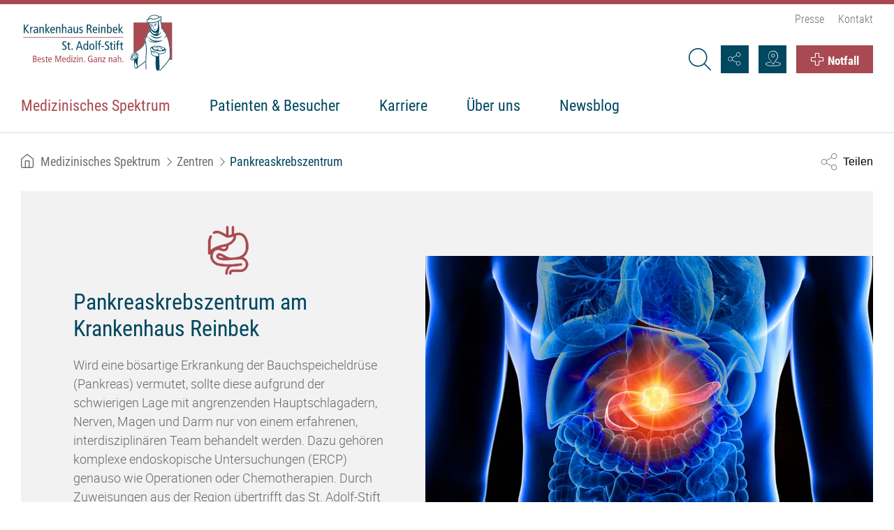

--- FILE ---
content_type: text/html; charset=UTF-8
request_url: https://www.krankenhaus-reinbek.de/medizinisches-spektrum/zentren/pankreaszentrum
body_size: 26733
content:
<!DOCTYPE html>
<html lang="de" dir="ltr" prefix="og: https://ogp.me/ns#">
<head>
	<!-- Matomo -->
	<script type="text/javascript">
	var _paq = window._paq || [];
	/* tracker methods like "setCustomDimension" should be called before "trackPageView" */
		_paq.push(['disableCookies']);
	_paq.push(['trackPageView']);
	_paq.push(['enableLinkTracking']);
	(function() {
		var u="//analytics.elisabeth-vinzenz.de/";
		_paq.push(['setTrackerUrl', u+'matomo.php']);
		_paq.push(['setSiteId', '2']);
		var d=document, g=d.createElement('script'), s=d.getElementsByTagName('script')[0];
		g.type='text/javascript'; g.async=true; g.defer=true; g.src=u+'matomo.js'; s.parentNode.insertBefore(g,s);
	})();
	</script>
	<!-- End Matomo Code -->
			<!-- Matomo Tag Manager -->
		<script>
		var _mtm = window._mtm = window._mtm || [];
		_mtm.push({'mtm.startTime': (new Date().getTime()), 'event': 'mtm.Start'});
		var d=document, g=d.createElement('script'), s=d.getElementsByTagName('script')[0];
		g.async=true; g.src='https://analytics.elisabeth-vinzenz.de/js/container_Nz9F3OBh.js'; s.parentNode.insertBefore(g,s);
		</script>
		<!-- End Matomo Tag Manager -->
	
	
	<meta charset="utf-8" />
<link rel="canonical" href="https://www.krankenhaus-reinbek.de/medizinisches-spektrum/zentren/pankreaszentrum" />
<meta property="og:url" content="https://www.krankenhaus-reinbek.de/medizinisches-spektrum/zentren/pankreaszentrum" />
<meta property="og:title" content="Bauchspeicheldrüsenkrebszentrum | Krankenhaus Reinbek" />
<meta property="og:description" content="Erfahren Sie mehr zu Bauchspeicheldrüsenkrebszentrum auf Krankenhaus Reinbek." />
<meta property="og:image" content="https://www.krankenhaus-reinbek.de/themes/custom/reinbek/img/logo.jpg" />
<meta property="fb:app_id" content="1883988545041463" />
<meta name="Generator" content="Drupal 10 (https://www.drupal.org)" />
<meta name="MobileOptimized" content="width" />
<meta name="HandheldFriendly" content="true" />
<meta name="viewport" content="width=device-width, initial-scale=1.0" />
<link rel="icon" href="/themes/custom/reinbek/img/favicon.ico" type="image/vnd.microsoft.icon" />

	<title>Bauchspeicheldrüsenkrebszentrum | Krankenhaus Reinbek</title>
	<link rel="stylesheet" media="all" href="/sites/default/files/css/css_CljM_bfh2nOL8y-0d_yf1gJtDn18-P2S0FA766qkdeU.css?delta=0&amp;language=de&amp;theme=reinbek&amp;include=eJxVjV0OwjAMgy9UmiNN6Rq2sPSHpAWV0yOqSWgvtj_7wUHwM2BTji7MKAUj5-0kxcbFPZ6ddCydl1aKNK5wuquouCnW3SBqryj-3_ieaw_CtlN0SpwDHXD6zdqQ340JrwdM9avZhRNy9pHu2KVdhrZTImfDGiUIaOReTG-DqT6V2IW-IA1UWw" />
<link rel="stylesheet" media="all" href="/sites/default/files/css/css_tecyIORlOYQuYTu3Dm7EtcJq_RZi9NplyjSdR2hjEuE.css?delta=1&amp;language=de&amp;theme=reinbek&amp;include=eJxVjV0OwjAMgy9UmiNN6Rq2sPSHpAWV0yOqSWgvtj_7wUHwM2BTji7MKAUj5-0kxcbFPZ6ddCydl1aKNK5wuquouCnW3SBqryj-3_ieaw_CtlN0SpwDHXD6zdqQ340JrwdM9avZhRNy9pHu2KVdhrZTImfDGiUIaOReTG-DqT6V2IW-IA1UWw" />

	

	<meta name="google-site-verification" content="wl8T2ZdPwup4uhMIi2DFMl06r9jWWBwWv6LsCZaWUDw" />

<link rel="apple-touch-icon" sizes="180x180" href="/themes/custom/reinbek/img/apple-touch-icon.png" />
<link rel="icon" type="image/png" sizes="32x32" href="/themes/custom/reinbek/img/favicon-32x32.png" />
<link rel="icon" type="image/png" sizes="16x16" href="/themes/custom/reinbek/img/favicon-16x16.png" />

<link rel="manifest" href="/themes/custom/reinbek/site.webmanifest" />

</head>

<body class="path-node page-node-type-grid-page">



  <div class="dialog-off-canvas-main-canvas" data-off-canvas-main-canvas>
    <div class="m-page__wrapper js-page-wrapper">
	<header role="banner" class="m-region--header__wrapper" id="js-header-wrapper">

	<div class="m-region--header__inner">

		<a class="m-region--header__logo_wrapper" href="/">
			<img class="m-region--header__logo_image_big" alt="Krankenhaus Reinbek St. Adolf-Stift" src=/themes/custom/reinbek/img/logo.svg>
			<img class="m-region--header__logo_image_small" alt="Krankenhaus Reinbek St. Adolf-Stift" src=/themes/custom/reinbek/img/logo_small.png>
		</a>

		<div class="m-region--header__menu_side">
				<div class="m-menu--secondary-navigation">
	
              <ul class="menu">
                    <li class="menu-item">
        <a href="/ueber-uns/schnelle-infos/presse-und-oeffentlichkeitsarbeit" data-drupal-link-system-path="node/979">Presse</a>
              </li>
                <li class="menu-item">
        <a href="/kontakt" data-drupal-link-system-path="node/287">Kontakt</a>
              </li>
        </ul>
  

</div>


		</div>

		<div class="m-region--header__quick-buttons">
			<div class="m-region--header__quick-buttons_search" id="js-header-search">
				<button type="button" class="m-region--header__quick-buttons_search_button" id="js-header-search-button" aria-label="Suche"></button>
				<div class="m-region--header__quick-buttons_search_wrapper">
					<div class="m-region--header__quick-buttons_search_form" id="js-header-search-form"><form class="general-search-form" data-drupal-selector="general-search-form" autocomplete="off" action="/medizinisches-spektrum/zentren/pankreaszentrum" method="post" id="general-search-form" accept-charset="UTF-8">
  <div class="form--inline clearfix">
    <div class="js-form-item form-item js-form-type-search form-type-search form-item-search js-form-item-search form-no-label">
        <input data-drupal-selector="edit-search" type="search" id="edit-search" name="search" value="" size="60" maxlength="128" class="form-search" />

        </div>
<button data-drupal-selector="edit-submit" type="submit" id="edit-submit" name="op" value="suchen" class="button js-form-submit form-submit m-form__submit">suchen</button><input autocomplete="off" data-drupal-selector="form-5g31k2mj7gzvgnqtruwjt-tpkjrdec5q4xojiortwuu" type="hidden" name="form_build_id" value="form-5g31k2Mj7gZVGnQtrUWjT-TPkJRdec5Q4xOJioRtwuU" />
<input data-drupal-selector="edit-general-search-form" type="hidden" name="form_id" value="general_search_form" />

  </div>
</form>
</div>
				</div>
			</div>
			
	<div class="m-region--header__quick-buttons_social_wrapper">
		<a class="m-region--header__quick-buttons_social" id="js-region--header__quick-buttons_social" href="#" title="Social Media"></a>
		<ul class="sticky_side_menu_social">
			<li class="facebook"><a href="http://www.facebook.com/sharer.php?u=https%3A%2F%2Fwww.krankenhaus-reinbek.de%2Fmedizinisches-spektrum%2Fzentren%2Fpankreaszentrum" target="_blank" title="Facebook"></a></li>
			<li class="xing"><a href="https://www.xing.com/spi/shares/new?url=https%3A%2F%2Fwww.krankenhaus-reinbek.de%2Fmedizinisches-spektrum%2Fzentren%2Fpankreaszentrum" target="_blank" title="XING"></a></li>
			<li class="linkedin"><a href="https://www.linkedin.com/sharing/share-offsite/?url=https%3A%2F%2Fwww.krankenhaus-reinbek.de%2Fmedizinisches-spektrum%2Fzentren%2Fpankreaszentrum" target="_blank"  title="LinkedIn"></a></li>
			<li class="whatsapp"><a href="whatsapp://send?text=https%3A%2F%2Fwww.krankenhaus-reinbek.de%2Fmedizinisches-spektrum%2Fzentren%2Fpankreaszentrum" target="_blank" title="WhatsApp (nur für mobile Endgeräte nutzbar)"></a></li>
			<li class="mail">
				<a href="mailto:?subject=Krankenhaus Reinbek &ndash; &body=Folgende Seite könnte für Sie interessant sein: https://www.krankenhaus-reinbek.de/medizinisches-spektrum/zentren/pankreaszentrum" title="Mail"></a>
			</li>
		</ul>
	</div>

	<a class="m-region--header__quick-buttons_directions" href="/karriere/schnelle-infos/ihr-weg-zu-uns" title="Anfahrt"></a>

	<a class="m-region--header__quick-buttons_emergency"   href=/medizinisches-spektrum/fachabteilungen/zentrale-notaufnahme-zna>
		<div class="m-region--header__quick-buttons_emergency_text">Notfall</div>
	</a>

		</div>

		<nav class="m-region--header__menu_main" id="mainnav" aria-label="Hauptnavigation">
							<div id="js-show-mobile-menu" class="m-region--header__menu_main_show_megamenu"></div>
						<nav role="navigation" id="block-megamenu">
			<ul class="menu menu-level-0"><li class="menu-item menu-item--expanded menu-item--active-trail"><span class="megamenu-a-fake no-link">Medizinisches Spektrum</span><div class="megamenu-box megamenu-item-1"><div class="salmon">&nbsp;</div><div class="magamenu-content"><ul class="menu menu-level-1"><li class="menu-item menu-item--expanded"><span class="megamenu-a-fake no-link">Schnelle Infos</span><ul class="menu menu-level-2"><li class="menu-item"><a href="/patienten-besucher/schnelle-infos/sprechstunden" title="Eine Übersicht aller Indikationssprechstunden und Sekretariate" data-drupal-link-system-path="node/1469">Alle Sprechstunden</a></li><li class="menu-item"><a href="/medizinisches-spektrum/schnelle-infos/tumorkonferenzen" title="Wöchentliche Tumorkonferenzen" data-drupal-link-system-path="node/878">Tumorkonferenzen</a></li><li class="menu-item"><a href="/fuer-aerzte/schnelle-infos/fortbildungen-fuer-aerzte-aek-sh" title="Fortbildungen auch für externe Ärzte" data-drupal-link-system-path="node/942">Fortbildungen für Ärzte</a></li><li class="menu-item"><a href="/medizinisches-spektrum/schnelle-infos/neues-aus-dem-stift" data-drupal-link-system-path="node/990">Neues aus dem Stift</a></li></ul></li><li class="menu-item menu-item--expanded"><a href="/medizinisches-spektrum/medizinische-klinik" title="Zur Inneren" data-drupal-link-system-path="node/1040">Klinik für Innere Medizin &amp; Gastroenterologie</a><ul class="menu menu-level-2"><li class="menu-item menu-item--expanded"><a href="/medizinisches-spektrum/innere-medizin-gastroenterologie/gastroenterologie" title="Magen-Darm-Trakt" data-drupal-link-system-path="node/1044">Gastroenterologie</a><ul class="menu menu-level-3"><li class="menu-item"><a href="/CED" data-drupal-link-system-path="node/45654">Ambulanz für Chronisch entzündliche Darmerkrankungen</a></li></ul></li><li class="menu-item"><a href="/medizinisches-spektrum/fachabteilungen/onkologie-haematologie-und-palliativmedizin" title="Zur Onkologie / Palliativmedizin" data-drupal-link-system-path="node/1043">Onkologie, Hämatologie und Palliativmedizin</a></li><li class="menu-item"><a href="/medizinisches-spektrum/medizinische-klinik/nephrologie/nierenheilkunde" title="Zur Nierenheilkunde" data-drupal-link-system-path="node/1020">Nephrologie/Nierenheilkunde</a></li></ul></li><li class="menu-item menu-item--expanded"><a href="/medizinisches-spektrum/klinik-fuer-kardiologie" data-drupal-link-system-path="node/1041">Klinik für Kardiologie</a><ul class="menu menu-level-2"><li class="menu-item"><a href="/medizinisches-spektrum/klinik-fuer-kardiologie/allgemeine-kardiologie" title="Nicht-invasive Herztherapie" data-drupal-link-system-path="node/1374">Allgemeine Kardiologie</a></li><li class="menu-item"><a href="/medizinisches-spektrum/klinik-fuer-kardiologie/interventionelle-kardiologie" title="Eingriffe im Herzkatheterlabor" data-drupal-link-system-path="node/1375">Interventionelle Kardiologie</a></li><li class="menu-item"><a href="/medizinisches-spektrum/klinik-fuer-kardiologie/rhythmologie" title="EPU und Herzschrittmacher" data-drupal-link-system-path="node/1376">Rhythmologie</a></li></ul></li><li class="menu-item menu-item--expanded"><a href="/medizinisches-spektrum/chirurgische-klinik" data-drupal-link-system-path="node/1039">Chirurgische Klinik</a><ul class="menu menu-level-2"><li class="menu-item menu-item--expanded"><a href="/medizinisches-spektrum/chirurgische-klinik/allgemein-viszeral-und-thoraxchirurgie" title="Allgemeine- und Bauchchirurgie" data-drupal-link-system-path="node/1049">Allgemein-, Viszeral- und Thoraxchirurgie</a><ul class="menu menu-level-3"><li class="menu-item"><a href="/medizinisches-spektrum/chirurgische-klinik/allgemein-viszeral-und-thoraxchirurgie/department-0" data-drupal-link-system-path="node/1117">Department Thoraxchirurgie</a></li><li class="menu-item"><a href="/medizinisches-spektrum/chirurgische-klinik/allgemein-viszeral-und-thoraxchirurgie/schwerpunkt" data-drupal-link-system-path="node/880">Schwerpunkt Chirurgie des oberen Verdauungstraktes</a></li><li class="menu-item"><a href="/medizinisches-spektrum/chirurgische-klinik/allgemein-viszeral-und-thoraxchirurgie/schwerpunkt-1" title="Chemotherapie des Bauchfells während der OP" data-drupal-link-system-path="node/48947">Schwerpunkt Bauchfellkrebs (HIPEC/PIPAC)</a></li><li class="menu-item"><a href="/medizinisches-spektrum/chirurgische-klinik/allgemein-viszeral-und-thoraxchirurgie/schwerpunkt-0" data-drupal-link-system-path="node/882">Schwerpunkt Bauchspeicheldrüsen-Chirurgie</a></li><li class="menu-item"><a href="/medizinisches-spektrum/chirurgische-klinik/allgemein-viszeral-und-thoraxchirurgie/schwerpunkt-leber" data-drupal-link-system-path="node/1034">Schwerpunkt Leber- und Gallenchirurgie</a></li><li class="menu-item"><a href="/medizinisches-spektrum/chirurgische-klinik/allgemein-viszeral-und-thoraxchirurgie/department-darm" data-drupal-link-system-path="node/873">Department Darm-Chirurgie / Kolorektalchirurgie</a></li><li class="menu-item"><a href="/medizinisches-spektrum/chirurgische-klinik/allgemein-viszeral-und-thoraxchirurgie/department" data-drupal-link-system-path="node/1048">Department Endokrine Chirurgie</a></li></ul></li><li class="menu-item"><a href="/medizinisches-spektrum/chirurgische-klinik/gefaesschirurgie" data-drupal-link-system-path="node/1046">Gefäßchirurgie</a></li><li class="menu-item"><a href="/medizinisches-spektrum/chirurgische-klinik/shunt-chirurgie" title="Abteilung für Shunt-Chirurgie" data-drupal-link-system-path="node/1045">Shunt-Chirurgie</a></li><li class="menu-item menu-item--expanded"><a href="/medizinisches-spektrum/chirurgische-klinik/urologie" data-drupal-link-system-path="node/845">Urologie</a><ul class="menu menu-level-3"><li class="menu-item"><a href="/medizinisches-spektrum/chirurgische-klinik/urologie/robotik-der-urologie" title="da Vinci-Operationen" data-drupal-link-system-path="node/1520">Robotik in der Urologie</a></li><li class="menu-item"><a href="/medizinisches-spektrum/chirurgische-klinik/urologie/inkontinenz" data-drupal-link-system-path="node/49009">Inkontinenz</a></li></ul></li></ul></li><li class="menu-item menu-item--expanded"><a href="/medizinisches-spektrum/klinik-fuer-orthopaedie-unfallchirurgie" data-drupal-link-system-path="node/1047">Klinik für Orthopädie &amp; Unfallchirurgie</a><ul class="menu menu-level-2"><li class="menu-item"><a href="/medizinisches-spektrum/klinik-fuer-orthopaedie-unfallchirurgie/endoprothetik-zentrum-fuer-huefte" title="Gelenkersatz für Hüfte und Knie" data-drupal-link-system-path="node/1405">Endoprothetik-Zentrum für Hüfte und Knie</a></li><li class="menu-item"><a href="/medizinisches-spektrum/klinik-fuer-orthopaedie-unfallchirurgie/bg-sprechstunde-fuer-arbeitsunfaelle" title="Arbeitsunfälle, Wegeunfälle, Schulunfälle" data-drupal-link-system-path="node/45604">BG-Sprechstunde für Arbeitsunfälle</a></li></ul></li><li class="menu-item menu-item--expanded"><a href="/medizinisches-spektrum/frauenklinik" data-drupal-link-system-path="node/1037">Frauenklinik</a><ul class="menu menu-level-2"><li class="menu-item menu-item--expanded"><a href="/medizinisches-spektrum/frauenklinik/gynaekologie" title="Zur Gynäkologischen Abteilung" data-drupal-link-system-path="node/1054">Gynäkologie</a><ul class="menu menu-level-3"><li class="menu-item"><a href="/medizinisches-spektrum/frauenklinik/gynaekologie/behandlung-vom-vulvakarzinom" title="Schamlippenkrebs, Vulvakrebs, Scheidenkrebs, Tumor der äußeren Geschlechtsorgane im Krankenhaus Reinbek St. Adolf-Stift (bei Hamburg)" data-drupal-link-system-path="node/1050">Behandlung vom Vulvakarzinom</a></li></ul></li><li class="menu-item menu-item--expanded"><a href="/medizinisches-spektrum/frauenklinik/geburtshilfe" data-drupal-link-system-path="node/1053">Geburtshilfe</a><ul class="menu menu-level-3"><li class="menu-item"><a href="/medizinisches-spektrum/frauenklinik/geburtshilfe/kreisssaal" data-drupal-link-system-path="node/1052">Kreißsaal</a></li><li class="menu-item"><a href="/medizinisches-spektrum/frauenklinik/geburtshilfe/mutter-kind-station-8b" data-drupal-link-system-path="node/1051">Mutter-Kind-Station 8b</a></li></ul></li></ul></li><li class="menu-item menu-item--expanded menu-item--active-trail"><span class="megamenu-a-fake no-link">Zentren</span><ul class="menu menu-level-2"><li class="menu-item"><a href="/medizinisches-spektrum/zentren/onkologisches-zentrum" data-drupal-link-system-path="node/48921">Onkologisches Zentrum</a></li><li class="menu-item"><a href="/medizinisches-spektrum/zentren/speiseroehrenkrebszentrum" data-drupal-link-system-path="node/48913">Speiseröhrenkrebszentrum</a></li><li class="menu-item"><a href="/medizinisches-spektrum/zentren/darmzentrum" data-drupal-link-system-path="node/885">Darmkrebszentrum</a></li><li class="menu-item menu-item--active-trail"><a href="/medizinisches-spektrum/zentren/pankreaszentrum" data-drupal-link-system-path="node/886" class="is-active" aria-current="page">Pankreaskrebszentrum</a></li><li class="menu-item"><a href="/medizinisches-spektrum/zentren/gynaekologisches-krebszentrum" data-drupal-link-system-path="node/1255">Gynäkologisches Krebszentrum</a></li><li class="menu-item"><a href="/medizinisches-spektrum/zentren/brustkrebszentrum-reinbek" title="Behandlung von gut- und bösartigen Tumoren der Brust" data-drupal-link-system-path="node/1119">Brustkrebszentrum Reinbek</a></li><li class="menu-item"><a href="/medizinisches-spektrum/zentren/prostatakrebszentrum" data-drupal-link-system-path="node/49042">Prostatakrebszentrum</a></li><li class="menu-item"><a href="/medizinisches-spektrum/zentren/blasenkrebszentrum" data-drupal-link-system-path="node/49100">Blasenkrebszentrum</a></li><li class="menu-item"><a href="/medizinisches-spektrum/zentren/nierenkrebszentrum" data-drupal-link-system-path="node/49044">Nierenkrebszentrum</a></li><li class="menu-item"><a href="/medizinisches-spektrum/zentren/shunt-zentrum-reinbek" data-drupal-link-system-path="node/1303">Shunt-Zentrum Reinbek</a></li></ul></li><li class="menu-item menu-item--expanded"><span class="megamenu-a-fake no-link">Fachabteilungen</span><ul class="menu menu-level-2"><li class="menu-item"><a href="/medizinisches-spektrum/fachabteilungen/zentrale-notaufnahme-zna" data-drupal-link-system-path="node/1062">Zentrale Notaufnahme (ZNA)</a></li><li class="menu-item"><a href="/medizinisches-spektrum/fachabteilungen/anaesthesie-intensivmedizin-und-schmerztherapie" data-drupal-link-system-path="node/1036">Anästhesie, Intensivmedizin und Notfallmedizin</a></li><li class="menu-item"><a href="/neurologie" data-drupal-link-system-path="node/49037">Neurologie</a></li><li class="menu-item"><a href="/medizinisches-spektrum/zentren/radiologie" data-drupal-link-system-path="node/1035">Diagnostische und interventionelle Radiologie</a></li><li class="menu-item"><a href="/medizinisches-spektrum/fachabteilungen/apotheke" data-drupal-link-system-path="node/1029">Apotheke</a></li><li class="menu-item"><a href="/medizinisches-spektrum/fachabteilungen/labor" title="Leistungen unseres Zentrallabors" data-drupal-link-system-path="node/1027">Labor</a></li></ul></li><li class="menu-item menu-item--expanded"><span class="megamenu-a-fake no-link">Spezielle Angebote</span><ul class="menu menu-level-2"><li class="menu-item"><a href="/medizinisches-spektrum/spezielle-angebote/physiotherapie-logopaedie" title="Physiotherapie inklusive Logopädie" data-drupal-link-system-path="node/1026">Physiotherapie &amp; Logopädie</a></li><li class="menu-item"><a href="/ASV" data-drupal-link-system-path="node/48993">ASV: Die ambulante Versorgung von Patienten</a></li><li class="menu-item menu-item--expanded"><a href="/medizinisches-spektrum/spezielle-angebote/schwangerschaft-geburt" data-drupal-link-system-path="node/956">Schwangerschaft &amp; Geburt</a><ul class="menu menu-level-3"><li class="menu-item"><a href="/medizinisches-spektrum/spezielle-angebote/schwangerschaft-geburt/schwangerschaftswochen-auf-einem-1" data-drupal-link-system-path="node/1064">Schwangerschaftswochen auf einem Blick</a></li><li class="menu-item"><a href="/Elternschule" title="Alle Kurse für Schwangere und Eltern" data-drupal-link-system-path="node/980">Elternschule mit Kursangeboten</a></li></ul></li></ul></li></ul></div></div></li><li class="menu-item menu-item--expanded"><span class="megamenu-a-fake no-link">Patienten &amp; Besucher</span><div class="megamenu-box megamenu-item-2"><div class="salmon">&nbsp;</div><div class="magamenu-content"><ul class="menu menu-level-1"><li class="menu-item menu-item--expanded"><span class="megamenu-a-fake no-link">Schnelle Infos</span><ul class="menu menu-level-2"><li class="menu-item"><a href="/patienten-besucher/schnelle-infos/sprechstunden" title="Alle wichtigen Telefonnummern zur Terminvereinbarung" data-drupal-link-system-path="node/1469">Alle Sprechstunden</a></li><li class="menu-item"><a href="/medizinisches-spektrum/fachabteilungen/zentrale-notaufnahme-zna" title="Was ist im Notfall zu tun?" data-drupal-link-system-path="node/1062">Im Notfall</a></li><li class="menu-item"><a href="/karriere/schnelle-infos/ihr-weg-zu-uns" title="Ihr Weg zu uns" data-drupal-link-system-path="node/988">Ihr Weg zu uns</a></li><li class="menu-item"><a href="/patienten-besucher/schnelle-infos/terminvereinbarungen" title="Im Service-Center können Sie einen Termin vereinbaren" data-drupal-link-system-path="node/1467">Terminvereinbarung</a></li></ul></li><li class="menu-item menu-item--expanded"><span class="megamenu-a-fake no-link">Für Patienten &amp; Angehörige</span><ul class="menu menu-level-2"><li class="menu-item"><a href="/patienten-besucher/fuer-patienten-angehoerige/informationen-zum-aufenthalt" data-drupal-link-system-path="node/1009">Informationen zum Aufenthalt</a></li><li class="menu-item"><a href="/patienten-besucher/schnelle-infos/terminvereinbarungen" title="In unserem Service-Center können Sie einen Termin vereinbaren" data-drupal-link-system-path="node/1467">Service-Center</a></li><li class="menu-item"><a href="/patienten-besucher/fuer-patienten-angehoerige/komfortplus-komfortstationen" data-drupal-link-system-path="node/1185">KomfortPLUS (Komfortstationen)</a></li><li class="menu-item"><a href="/patienten-besucher/fuer-patienten-angehoerige/hygiene-im-krankenhaus" data-drupal-link-system-path="node/1394">Hygiene im Krankenhaus</a></li><li class="menu-item"><a href="/patienten-besucher/fuer-patienten-angehoerige/anregungen-beschwerden" title="Anregungen &amp; Beschwerden" data-drupal-link-system-path="node/1019">Anregungen &amp; Beschwerden</a></li></ul></li><li class="menu-item menu-item--expanded"><span class="megamenu-a-fake no-link">Seelsorge &amp; Beratung</span><ul class="menu menu-level-2"><li class="menu-item"><a href="/patienten-besucher/seelsorge-beratung/krankenhausseelsorge" data-drupal-link-system-path="node/987">Krankenhausseelsorge</a></li><li class="menu-item"><a href="/patienten-besucher/seelsorge-beratung/sozialdienst/angehoerigenberatung" data-drupal-link-system-path="node/986">Sozialdienst / Angehörigenberatung</a></li><li class="menu-item"><a href="/patienten-besucher/seelsorge-beratung/familiale-pflege" title="Anleitung und Beratung pflegender Angehöriger" data-drupal-link-system-path="node/939">Familiale Pflege</a></li><li class="menu-item"><a href="/patienten-besucher/seelsorge-beratung/demenzberatung" title="Unterstützung für Menschen mit Demenz" data-drupal-link-system-path="node/1111">Demenzberatung</a></li><li class="menu-item"><a href="/fruehe-hilfen" title="Unterstützung Familien von Anfang an" data-drupal-link-system-path="node/1369">Frühe Hilfen</a></li><li class="menu-item"><a href="/patienten-besucher/seelsorge-beratung/babyklappe-und-vertrauliche-geburt" data-drupal-link-system-path="node/1055">Babyklappe und vertrauliche Geburt</a></li><li class="menu-item"><a href="/patienten-besucher/seelsorge-beratung/gruene-damen" title="Freiwilliger Krankenhausdienst" data-drupal-link-system-path="node/1010">Grüne Damen und Herren</a></li><li class="menu-item"><a href="/patienten-besucher/seelsorge-beratung/selbsthilfegruppen" data-drupal-link-system-path="node/1008">Selbsthilfegruppen</a></li><li class="menu-item"><a href="/patienten-besucher/seelsorge-beratung/organspende" title="Organspende / Transplantionsbeauftragter Arzt" data-drupal-link-system-path="node/1028">Organspende</a></li><li class="menu-item"><a href="/patienten-besucher/seelsorge-beratung/guest-relation-management" data-drupal-link-system-path="node/45576">Guest Relation Management</a></li></ul></li><li class="menu-item menu-item--expanded"><span class="megamenu-a-fake no-link">Für Besucher</span><ul class="menu menu-level-2"><li class="menu-item"><a href="/karriere/schnelle-infos/ihr-weg-zu-uns" title="Anfahrt und Parken" data-drupal-link-system-path="node/988">Ihr Weg zu uns &amp; Parken</a></li><li class="menu-item"><a href="/patienten-besucher/fuer-besucher/was-besucher-wissen-sollten" title="Besucherinformation für Angehörige" data-drupal-link-system-path="node/989">Was Besucher wissen sollten</a></li><li class="menu-item"><a href="/fuer-besucher/grusskarten-verschicken" title="Verschicken Sie digitale Grüße" data-drupal-link-system-path="node/334">Grußkarten verschicken</a></li><li class="menu-item"><a href="/veranstaltungen" title="Alle Veranstaltungen auf einen Klick" data-drupal-link-system-path="node/248">Veranstaltungsübersicht</a></li><li class="menu-item"><a href="/meatitaly" title="Unser Foodtruck vor der Tür" data-drupal-link-system-path="node/45538">M.EAT.ITALY-Foodtrailer</a></li></ul></li><li class="menu-item menu-item--expanded"><span class="megamenu-a-fake no-link">Fördern &amp; Stiften</span><ul class="menu menu-level-2"><li class="menu-item"><a href="/patienten-besucher/foerdern-stiften/foerderverein" data-drupal-link-system-path="node/1537">Förderverein</a></li><li class="menu-item"><a href="/patienten-besucher/foerdern-stiften/stiftung" data-drupal-link-system-path="node/1538">Stiftung</a></li></ul></li></ul></div></div></li><li class="menu-item menu-item--expanded"><span class="megamenu-a-fake no-link">Karriere</span><div class="megamenu-box megamenu-item-3"><div class="salmon">&nbsp;</div><div class="magamenu-content"><ul class="menu menu-level-1"><li class="menu-item menu-item--expanded"><span class="megamenu-a-fake no-link">Schnelle Infos</span><ul class="menu menu-level-2"><li class="menu-item"><a href="/veranstaltungen" title="die nächsten Veranstaltungen" data-drupal-link-system-path="node/248">Fortbildungen &amp; Veranstaltungen</a></li><li class="menu-item"><a href="/karriere/schnelle-infos/ihr-weg-zu-uns" title="Anfahrt mit Bus und Auto" data-drupal-link-system-path="node/988">Ihr Weg zu uns</a></li><li class="menu-item menu-item--expanded"><a href="/campus" title="Generalistische Ausbildung in unserem Campus" data-drupal-link-system-path="node/1711">Campus für Gesundheitsberufe</a><ul class="menu menu-level-3"><li class="menu-item"><a href="/ota" data-drupal-link-system-path="node/1436">Operationstechnische Assistenten (OTA)</a></li></ul></li></ul></li><li class="menu-item menu-item--expanded"><span class="megamenu-a-fake no-link">Bestes Team. Ganz nah. </span><ul class="menu menu-level-2"><li class="menu-item"><a href="/karriere/bestes-team-ganz-nah/unser-spirit" data-drupal-link-system-path="node/955">Unser Spirit</a></li><li class="menu-item"><a href="/karriere/bestes-team-ganz-nah/unsere-benefits" data-drupal-link-system-path="node/1343">Unsere Benefits</a></li><li class="menu-item"><a href="/karriere/bestes-team-ganz-nah/der-tarifvertrag" data-drupal-link-system-path="node/1356">Der Tarifvertrag</a></li><li class="menu-item"><a href="/karriere/bestes-team-ganz-nah/human-resources" data-drupal-link-system-path="node/1334">Human Resources</a></li></ul></li><li class="menu-item menu-item--expanded"><span class="megamenu-a-fake no-link">Stellenangebote</span><ul class="menu menu-level-2"><li class="menu-item"><a href="/karriere" data-drupal-link-system-path="node/265">Alle Jobs</a></li><li class="menu-item"><a href="/karriere/stellenangebote/jobs-fuer-aerztinnen-und-aerzte" data-drupal-link-system-path="node/266">Jobs für Ärztinnen und Ärzte</a></li><li class="menu-item"><a href="/karriere/stellenangebote/jobs-der-pflege" data-drupal-link-system-path="node/267">Jobs in der Pflege</a></li><li class="menu-item"><a href="/karriere/stellenangebote/jobs-im-funktionsdienst" data-drupal-link-system-path="node/268">Jobs im Funktionsdienst</a></li><li class="menu-item"><a href="/karriere/stellenangebote/jobs-im-medizinisch-technischen-dienst" data-drupal-link-system-path="node/1218">Jobs im medizinisch-technischen Dienst</a></li><li class="menu-item"><a href="/karriere/stellenangebote/jobs-anderen-bereichen" data-drupal-link-system-path="node/269">Jobs in anderen Bereichen</a></li><li class="menu-item"><a href="/karriere/stellenangebote/freie-ausbildungsplaetze" title="Aktuelle Ausbildungsplätze im St. Adolf-Stift" data-drupal-link-system-path="node/541">Freie Ausbildungsplätze</a></li><li class="menu-item"><a href="https://www.elisabethinum.de/stellenangebote/">Jobs im Elisabethinum MVZ</a></li></ul></li><li class="menu-item menu-item--expanded"><span class="megamenu-a-fake no-link">Ausbildung</span><ul class="menu menu-level-2"><li class="menu-item"><a href="/karriere/ausbildung/pflegefachperson-wmx" data-drupal-link-system-path="node/48922">Pflegefachperson (w/m/x)</a></li><li class="menu-item"><a href="/karriere/ausbildung/krankenpflegehelfer-mwx" data-drupal-link-system-path="node/48910">Krankenpflegehelfer (m/w/x)</a></li><li class="menu-item"><a href="/ota" data-drupal-link-system-path="node/1436">Operationstechnische Assistenten (OTA)</a></li><li class="menu-item"><a href="/ata" data-drupal-link-system-path="node/48997">Anästhesietechnische Assistenz (ATA)</a></li><li class="menu-item"><a href="/karriere/ausbildung/medizinischer-technologetechnologin-fuer-radiologie-wmx" data-drupal-link-system-path="node/48935">Medizinische/r Technologe/Technologin für Radiologie (w/m/x)</a></li><li class="menu-item"><a href="/pj" title="Machen Sie Ihr PJ bei uns" data-drupal-link-system-path="node/1005">Praktisches Jahr</a></li><li class="menu-item"><a href="/karriere/ausbildung/akademische-lehre" data-drupal-link-system-path="node/1004">Akademische Lehre</a></li><li class="menu-item"><a href="/karriere/ausbildung/freiwilliges-soziales-jahr-fsj" data-drupal-link-system-path="node/45589">Freiwilliges Soziales Jahr (FSJ)</a></li></ul></li><li class="menu-item menu-item--expanded"><span class="megamenu-a-fake no-link">Fort- und Weiterbildung</span><ul class="menu menu-level-2"><li class="menu-item"><a href="/fort-und-weiterbildungen" data-drupal-link-system-path="node/1730">Fort- und Weiterbildungen im St. Adolf-Stift</a></li></ul></li></ul></div></div></li><li class="menu-item menu-item--expanded"><span class="megamenu-a-fake no-link">Über uns</span><div class="megamenu-box megamenu-item-4"><div class="salmon">&nbsp;</div><div class="magamenu-content"><ul class="menu menu-level-1"><li class="menu-item menu-item--expanded"><span class="megamenu-a-fake no-link">Schnelle Infos</span><ul class="menu menu-level-2"><li class="menu-item"><a href="/ueber-uns/schnelle-infos/presse-und-oeffentlichkeitsarbeit" title="Ansprechpartner für Journalisten" data-drupal-link-system-path="node/979">Presse- und Öffentlichkeitsarbeit</a></li><li class="menu-item"><a href="/ueber-uns/schnelle-infos/medizinprodukte-sicherheit" data-drupal-link-system-path="node/983">Medizinprodukte Sicherheit</a></li><li class="menu-item"><a href="/ueber-uns/schnelle-infos/datenschutz" title="Datenschutz" data-drupal-link-system-path="node/984">Datenschutzbeauftragter</a></li></ul></li><li class="menu-item menu-item--expanded"><span class="megamenu-a-fake no-link">Woher wir kommen</span><ul class="menu menu-level-2"><li class="menu-item"><a href="/ueber-uns/woher-wir-kommen/den-gruenderinnen-verpflichtet" data-drupal-link-system-path="node/957">Den Gründerinnen verpflichtet</a></li><li class="menu-item"><a href="/ueber-uns/woher-wir-kommen/unsere-geschichte" title="Historie" data-drupal-link-system-path="node/958">Unsere Geschichte</a></li><li class="menu-item"><a href="/ueber-uns/woher-wir-kommen/unsere-leitlinien" data-drupal-link-system-path="node/959">Unsere Leitlinien</a></li><li class="menu-item"><a href="/ueber-uns/woher-wir-kommen/der-elisabeth-vinzenz-verbund" data-drupal-link-system-path="node/975">Der Elisabeth Vinzenz Verbund</a></li></ul></li><li class="menu-item menu-item--expanded"><span class="megamenu-a-fake no-link">Wer wir sind</span><ul class="menu menu-level-2"><li class="menu-item"><a href="/ueber-uns/wer-wir-sind/zahlen-daten-fakten" data-drupal-link-system-path="node/1023">Zahlen, Daten, Fakten</a></li><li class="menu-item"><a href="/ueber-uns/wer-wir-sind/krankenhausleitung" title="Leitung des Krankenhauses" data-drupal-link-system-path="node/960">Krankenhausleitung</a></li><li class="menu-item menu-item--expanded"><a href="/ueber-uns/wer-wir-sind/pflegedienstleitung" title="PDL" data-drupal-link-system-path="node/962">Pflegedirektion</a></li><li class="menu-item"><a href="/ueber-uns/wer-wir-sind/kaufmaennische-abteilung" title="Verwaltung" data-drupal-link-system-path="node/963">Kaufmännische Abteilung</a></li><li class="menu-item"><a href="/karriere/bestes-team-ganz-nah/human-resources" data-drupal-link-system-path="node/1334">Human Resource Management</a></li><li class="menu-item"><a href="/ueber-uns/wer-wir-sind/hygieneabteilung" data-drupal-link-system-path="node/981">Hygieneabteilung</a></li><li class="menu-item"><a href="/ueber-uns/wer-wir-sind/betriebsmedizin" title="Gesundheits-Check für Mitarbeitende" data-drupal-link-system-path="node/1548">Betriebsmedizin</a></li><li class="menu-item"><a href="/ueber-uns/wer-wir-sind/qualitaetsmanagement" title="QM" data-drupal-link-system-path="node/982">Qualitätsmanagement</a></li><li class="menu-item"><a href="/ueber-uns/wer-wir-sind/bau-technik" title="Haustechnik" data-drupal-link-system-path="node/964">Bau &amp; Technik</a></li><li class="menu-item"><a href="/ueber-uns/wer-wir-sind/aufbereitungseinheit-fuer-medizinprodukte-aemp" data-drupal-link-system-path="node/1586">Aufbereitungseinheit für Medizinprodukte (AEMP)</a></li></ul></li><li class="menu-item menu-item--expanded"><a href="/baut" title="Das Krankenhaus Reinbek baut" data-drupal-link-system-path="node/1559">Was wir bauen</a><ul class="menu menu-level-2"><li class="menu-item"><a href="/ueber-uns/was-wir-bauen/neubau-integriertes-notfall-zentrum" title="Unsere neue ZNA" data-drupal-link-system-path="node/12670">Neubau Integriertes Notfall-Zentrum</a></li><li class="menu-item"><a href="/ueber-uns/was-wir-bauen/neubau-bettenerweiterung" data-drupal-link-system-path="node/12675">Neubau Bettenerweiterung</a></li><li class="menu-item"><a href="/ueber-uns/was-wir-bauen/neubau-campus-fuer-gesundheitsberufe" data-drupal-link-system-path="node/12674">Neubau Campus für Gesundheitsberufe</a></li></ul></li></ul></div></div></li><li class="menu-item"><a href="/newsblog" title="Newsblog" data-drupal-link-system-path="node/235">Newsblog</a></li></ul>
	</nav>

		</nav>

	</div>

</header>



	  <div class="region region-content">
    <div data-drupal-messages-fallback class="hidden"></div>
<div id="block-reinbek-breadcrumbs" class="block block-system-breadcrumb-block block-system">
  
    
      <div class="m-breadcrumb__wrapper">
	<div class="m-breadcrumb__inner">
				<div class="m-breadcrumb">
			<nav class="breadcrumb" role="navigation" aria-labelledby="system-breadcrumb">
				<div id="system-breadcrumb" class="visually-hidden">Breadcrumb</div>
				<ol class="m-breadcrumb__list">
																	<li class="m-breadcrumb__list-item first">        
																					Medizinisches Spektrum
													</li>
																	<li class="m-breadcrumb__list-item">        
																					Zentren
													</li>
																	<li class="m-breadcrumb__list-item last">        
																														Pankreaskrebszentrum
																					</li>
									</ol>
			</nav>
		</div>
		
		<div class="m-social-share">
			<button type="button" class="m-social-share__link" aria-controls="social-share" aria-expanded="false" aria-label="Teilen">
				Teilen
			</button>

						<ul class="m-social-share__menu"  id="social-share" aria-hidden="true" >
  <li class="facebook"><a href="http://www.facebook.com/sharer.php?u=https%3A%2F%2Fwww.krankenhaus-reinbek.de%2Fmedizinisches-spektrum%2Fzentren%2Fpankreaszentrum" target="_blank" title="Facebook" aria-label="Facebook"></a></li>
  <li class="xing"><a href="https://www.xing.com/spi/shares/new?url=https%3A%2F%2Fwww.krankenhaus-reinbek.de%2Fmedizinisches-spektrum%2Fzentren%2Fpankreaszentrum" target="_blank" title="XING" aria-label="XING"></a></li>
  <li class="linkedin"><a href="https://www.linkedin.com/sharing/share-offsite/?url=https%3A%2F%2Fwww.krankenhaus-reinbek.de%2Fmedizinisches-spektrum%2Fzentren%2Fpankreaszentrum" target="_blank" title="LinkedIn" aria-label="LinkedIn"></a></li>
  <li class="whatsapp"><a href="whatsapp://send?text=https%3A%2F%2Fwww.krankenhaus-reinbek.de%2Fmedizinisches-spektrum%2Fzentren%2Fpankreaszentrum" target="_blank" title="WhatsApp (nur für mobile Endgeräte nutzbar)" aria-label="WhatsApp (nur für mobile Endgeräte nutzbar)"></a></li>
  <li class="mail">
    <a href="mailto:?subject=Krankenhaus Reinbek &ndash; &body=Folgende Seite könnte für Sie interessant sein: https://www.krankenhaus-reinbek.de/medizinisches-spektrum/zentren/pankreaszentrum" title="Mail" aria-label="Mail"></a>
  </li>
</ul>
		</div>
	</div>
</div>
  </div>
<div id="block-reinbek-content" class="block block-system-main-block block-system">
  
    
      <article class="m-node--grid-page--full__wrapper">
		<div class="paragraph--grid-full__wrapper" data-background-color=>
	<div class="paragraph--grid-full">
		<div class="paragraph--grid-full__item">	<div class="m-paragraph--intro-box__wrapper">
	<div class="m-paragraph--intro-box" data-image-side=image_right >
		<div class="m-paragraph--intro-box__image"      >


            <div class="field field--name-field-media-image field--type-entity-reference field--label-hidden field__item"><div>
  
  	  <img loading="lazy" src="/sites/default/files/styles/column_wide/public/2019-07/Pankreas_Stock_Web_1414_blauer.jpg?itok=ajA2W3Ga" width="1057" height="595" alt="Pankreas Stock Web 1414 Blauer" title="Pankreas Stock Web 1414 Blauer" class="image-style-column-wide" />




</div>
</div>
      </div>
		<div class="m-paragraph--intro-box__iconteaser" >


            <div class="field field--name-field-iconteaser field--type-entity-reference-revisions field--label-hidden field__item"><div class="m-paragraph--teaser-icon-general--grid-1of1">
	<div class="m-paragraph--teaser-icon-general--grid-1of1__inner">
		<div class="m-paragraph--teaser-icon-general--grid-1of1__icon"     >


            <div class="field field--name-field-icon field--type-entity-reference field--label-hidden field__item"><div>
  
  


            <div class="field field--name-field-icon field--type-image field--label-hidden field__item">  <img loading="lazy" src="/sites/default/files/styles/icon/public/icons_logos/Allgemeine-und-Bauch-Chirurgie-Viszeralchirurgie_lachs_RGB.png?itok=BRv2-Cog" width="120" height="120" alt="Allgemeine Und Bauch Chirurgie Viszeralchirurgie Lachs Rgb" class="image-style-icon" />


</div>
      
</div>
</div>
      </div>
		<div class="m-paragraph--teaser-icon-general--grid-1of1__headline" >


            <h2  class="field field--name-field-headline field--type-string field--label-hidden field__item">Pankreaskrebszentrum am Krankenhaus Reinbek</h2>
      </div>
		<div class="m-paragraph--teaser-icon-general--grid-1of1__text"     >
  

            <div class="flowtext field field--name-field-text field--type-text-long field--label-hidden text-formatted field__item"><p>Wird eine bösartige Erkrankung der Bauchspeicheldrüse (Pankreas) vermutet, sollte diese aufgrund der schwierigen Lage mit angrenzenden Hauptschlagadern, Nerven, Magen und Darm nur von einem erfahrenen, interdisziplinären Team behandelt werden. Dazu gehören komplexe endoskopische Untersuchungen (ERCP) genauso wie Operationen oder Chemotherapien. Durch Zuweisungen aus der Region übertrifft das St. Adolf-Stift die vorgeschriebene OP-Mindestmenge jährlich um das 3-4-fache.</p></div>
      </div>
	</div>
</div>
</div>
      </div>
	</div>
</div>

	  <div class="paragraph paragraph--type--department-infos paragraph--view-mode--grid-1of1">
          


            <div class="field field--name-field-reference field--type-entity-reference field--label-hidden field__item"><article class="m-node--department--list-view-big">
	<div class="m-node--department--list-view-big__inner">

		<div class="m-node--department--list-view-big__buttons_wrapper">
			<div class="m-node--department--list-view-big__buttons">
									<button type="button" class="m-node--department--list-view-big__kontakt_button js-info-box--button" data-index="k" aria-controls="department-infobox-contact" aria-expanded="false"><span>Kontakt</span></button>
																	<button type="button" class="m-node--department--list-view-big__sprechstunden_button js-info-box--button" data-index="t" aria-controls="department-infobox-dates" aria-expanded="false"><span>Termine</span></button>
											</div>
		</div>

		<div class="m-node--department--list-view-big__contents">
							<div class="m-node--department--list-view-big__kontakt_content js-info-box--content" id="department-infobox-contact" aria-hidden="true" data-index="k">


            <div class="field field--name-infobox-kontakt field--type-entity-reference-revisions field--label-hidden field__item"><div class="m-paragraph--infobox-contact--grid-1of1">
	


            <h2   class="field field--name-field-headline field--type-string field--label-hidden field__item">Kontakt</h2 >
      


            <div class="field field--name-field-department field--type-string field--label-hidden field__item">Interdisziplinäres Bauchspeicheldrüsenkrebszentrum</div>
      
<div class="field field--name-field-phone field--type-telephone field--label-inline">
	<div class="field__label">Telefon</div>
				<div class="field__item">
						<a href="tel:04072803800">040 / 72 80 - 38 00</a>
		</div>
		</div>



  <div class="field field--name-field-fax field--type-telephone field--label-inline clearfix">
    <div class="field__label">Fax</div>
                  <div class="field__item">040 / 72 80 - 24 46</div>
              </div>



  <div class="field field--name-field-email field--type-email field--label-inline clearfix">
    <div class="field__label">Email</div>
                  <div class="field__item"><a href="mailto:service-center@krankenhaus-reinbek.de">service-center@krankenhaus-reinbek.de</a></div>
              </div>



      <div class="field field--name-field-company field--type-string field--label-hidden field__items">
              <div class="field__item">KRANKENHAUS REINBEK ST. ADOLF-STIFT</div>
          </div>
  


      <div class="field field--name-field-streetaddress field--type-string field--label-hidden field__items">
              <div class="field__item">Hamburger Straße 41</div>
          </div>
  


            <div class="field field--name-field-postal-code field--type-string field--label-hidden field__item">21465</div>
      


            <div class="field field--name-field-city field--type-string field--label-hidden field__item">Reinbek</div>
      
</div>
</div>
      </div>
													<div class="m-node--department--list-view-big__sprechstunden_content js-info-box--content" id="department-infobox-dates" aria-hidden="true" data-index="t">


            <div class="field field--name-infobox-sprechstunden field--type-entity-reference-revisions field--label-hidden field__item">  <div class="paragraph paragraph--type--infobox-hours paragraph--view-mode--grid-1of1">
          


            <h2   class="field field--name-field-headline field--type-string field--label-hidden field__item">Pankreaszentrum </h2 >
      
  

            <div class="field field--name-field-text field--type-text-long field--label-hidden text-formatted field__item"><p>Wenn Sie eine Untersuchung oder Behandlung im interdisziplinären Bauchspeicheldrüsenzentrum wünschen, rufen Sie bitte Montag bis Freitag in der Zeit von 8.00 bis 18.00 Uhr unter der Telefonnummer 040 / 72 80 - 38 00 an. Hier erhalten Sie sowohl Termine bei Gastrorenterologen für eine ambulante ERCP oder Operateuren zur vorstationären Untersuchung Ihres Befundes.</p></div>
      
      </div>
</div>
      </div>
								</div>

		
		
	</div>
</article>
</div>
      
      </div>

</div>
	</div>
</div>

	<div class="paragraph--grid-small-big__wrapper" data-background-color=>
	<div class="paragraph--grid-small-big">
		<div class="paragraph--grid-small-big__small">	
<div class="m-paragraph--teaser-with-image__wrapper">
			<a class="m-paragraph--teaser-with-image" href="https://www.oncomap.de/centers?showMap=1" data-color="white">
	
					<div class="m-paragraph--teaser-with-image__image-part css-image-part">
				


            <div class="field field--name-field-media-image field--type-entity-reference field--label-hidden field__item"><div>
  
  	  <img loading="lazy" src="/sites/default/files/styles/paragraph_teaser_image/public/2024-11/DKG%20Pankreaskarzinom%20Zentrum%20Zertifikate%20klein%20breit.jpg?itok=_aIeS9T9" width="528" height="297" alt="" class="image-style-paragraph-teaser-image" />




</div>
</div>
      
			</div>
		
					<div class="m-paragraph--teaser-with-image__text-part css-text-part">
				<div class="m-paragraph--teaser-with-image__text-part_title">Zur Zertifizierungsseite der DKG</div>
			</div>
		
			</a>
	</div>

	
<div class="m-paragraph--teaser-with-image__wrapper">
			<a class="m-paragraph--teaser-with-image" href="https://www.krankenhaus-reinbek.de/sites/default/files/2024-11/Patienteninfo%20zu%20Pankreas%20Tumoren%20KH%20Reinbek.pdf" data-color="white">
	
					<div class="m-paragraph--teaser-with-image__image-part css-image-part">
				


            <div class="field field--name-field-media-image field--type-entity-reference field--label-hidden field__item"><div>
  
  	  <img loading="lazy" src="/sites/default/files/styles/paragraph_teaser_image/public/2024-11/Globaler%20Teaser%20%282%29.jpg?itok=dI4zyG9B" width="528" height="297" alt="" class="image-style-paragraph-teaser-image" />




</div>
</div>
      
			</div>
		
					<div class="m-paragraph--teaser-with-image__text-part css-text-part">
				<div class="m-paragraph--teaser-with-image__text-part_title">Patienteninformation zu Bauchspeicheldrüsenkrebs zum Download</div>
			</div>
		
			</a>
	</div>

</div>
		<div class="paragraph--grid-small-big__big"  >	
<div class="m-paragraph--text-borderable" data-layout="default">
	<div class="m-paragraph--text-borderable__headline">


            <h1  class="field field--name-field-headline field--type-string field--label-hidden field__item">Das interdisziplinäre Bauchspeicheldrüsenzentrum am Krankenhaus Reinbek</h1>
      </div>
	<div class="m-paragraph--text-borderable__text"    >
  

            <div class="field field--name-field-text field--type-text-long field--label-hidden text-formatted field__item"><p>Am eher seltenen Bauchspeicheldrüsenkrebs (Pankreaskarzinom) erkranken in Deutschland jährlich zwischen 12.000 und 13.000 Menschen. Oft wird der Tumor zwischen dem 60. und 75. Lebensjahr im bereits fortgeschrittenen Stadium entdeckt. Dann ist es leider nicht mehr möglich, den Tumor vollständig zu entfernen. Wird er rechtzeitig erkannt und operiert, gibt es aber auch bei diesem sehr aggressiven Krebs Heilung. Bei fortgeschrittenen Tumoren oder Metastasen gab es in den vergangenen Jahren wegweisende Fortschritte und gute Erfolge zur Herstellung einer möglichst großen Lebensqualität.</p>

<p>Die diagnostische Abklärung sowie Therapie des Pankreaskarzinoms stellen hohe Anforderungen an alle behandelnden Ärzte. Am St. Adolf-Stift besteht fachübergreifend eine hohe Expertise bezüglich der Bauchspeicheldrüse, die in diesem Pankreaszentrum gebündelt wird. Alle für die Diagnostik von Bauchspeicheldrüsenerkrankungen wichtigen, bildgebenden Methoden (Kontrastmittelsonografie, Computertomografie, Kernspintomografie etc.) werden in der <a data-entity-substitution="canonical" data-entity-type="node" data-entity-uuid="c3a96472-b727-40b0-b2a9-456b09712919" href="/medizinisches-spektrum/zentren/radiologie">Radiologie</a> vorgehalten. In unserer Medizinischen Klinik besteht mit der <a data-entity-substitution="canonical" data-entity-type="node" data-entity-uuid="ef6deaea-0683-411c-bad1-eeba3986068a" href="/medizinisches-spektrum/innere-medizin-gastroenterologie/gastroenterologie">Gastroenterologie </a>eine große, hochmoderne Endoskopieabteilung, die das gesamte Spektrum der endoskopischen Untersuchungen und Eingriffe an der Bauchspeicheldrüse abdeckt. Wenn die Experten in der interdisziplinären wöchentlichen <a data-entity-substitution="canonical" data-entity-type="node" data-entity-uuid="9a5f3628-9425-4dd4-8110-1e64c9fdb591" href="/medizinisches-spektrum/schnelle-infos/tumorkonferenzen">Tumorkonferenz </a>eine Operation empfehlen, wird diese von sehr erfahrenen <a data-entity-substitution="canonical" data-entity-type="node" data-entity-uuid="915f2a74-561e-4fca-9996-40926b48c5a4" href="/medizinisches-spektrum/chirurgische-klinik/allgemein-viszeral-und-thoraxchirurgie/schwerpunkt-0">Pankreaschirurgen </a>mit modernsten Operationsmethoden durchgeführt. Das Krankenhaus Reinbek erhält Zuweisungen aus der gesamten Region und übertrifft darum seit vielen Jahren die gesetzlich geforderte Mindestmenge von Pankreasoperationen um das 3-4-fache.</p>

<p>Im St. Adolf-Stift bieten wir Ihnen – in allen Stadien und Phasen der Pankreaskrebserkrankung – ein durch unsere Tumorkonferenz abgestimmtes Konzept zwischen ambulanter und – falls erforderlich – stationärer Behandlung. In gemeinsamen Visiten von Ärzten aus der Gastroenterologie und der Viszeralchirurgie wird Ihre Behandlung regelmäßig fachübergreifend diskutiert, um zu einem für Sie als Patienten besten Behandlungsergebnis zu kommen. Dazu gehört oft auch eine palliative Chemotherapie durch kooperierende oder unsere eigenen<a data-entity-substitution="canonical" data-entity-type="node" data-entity-uuid="133a0033-14d8-40fa-801c-f1ea12958432" href="/medizinisches-spektrum/fachabteilungen/onkologie-haematologie-und-palliativmedizin"> Onkologen</a>. Wir bieten also beste Medizin in Ihrem gewohnten Umfeld – auch durch die Vernetzung mit unseren vielen Kooperationspartnern wie dem Universitären Cancer Center (UCCH) der Universitätsklinik Hamburg-Eppendorf.</p></div>
      </div>
</div>

</div>
	</div>
</div>

	<div class="paragraph--grid-full__wrapper" data-background-color=grey>
	<div class="paragraph--grid-full">
		<div class="paragraph--grid-full__item">	<div class="m-paragraph--team-slider--grid-1of1">
	<div class="m-paragraph--team-slider--grid-1of1__inner">
		<div class="m-paragraph--team-slider--grid-1of1__subtitle">
      <h2  class="field field--name-field-subtitle field--type-string field--label-hidden field__item">Die Zentrumsleitung und der Zentrumskoordinator</h2 >
  </div>
		<div class="m-paragraph--team-slider--grid-1of1__slider">
			<div class="views-element-container"><div class="view view-team-slider view-id-team_slider view-display-id-team_slider__grid_1of1 js-view-dom-id-4cf29ab47ebb3553ca2eac8b97d93478a0b04757a24de52c099f428806571123">
  
    
      
      <div class="view-content">
      <div class="slick blazy slick--view slick--view--team-slider slick--view--team-slider--team-slider--grid-1of1 slick--view--team-slider-block-team-slider--grid-1of1 is-b-captioned slick--skin--default slick--optionset--team-slider__grid-1of1 slick--multiple-view" data-blazy=""><div id="slick-31e64b9fe69" data-slick="{&quot;count&quot;:3,&quot;total&quot;:3,&quot;arrows&quot;:false,&quot;dots&quot;:true,&quot;draggable&quot;:false,&quot;infinite&quot;:false,&quot;lazyLoad&quot;:&quot;blazy&quot;,&quot;mouseWheel&quot;:true,&quot;slidesPerRow&quot;:0,&quot;slidesToShow&quot;:2,&quot;swipeToSlide&quot;:true,&quot;variableWidth&quot;:true,&quot;responsive&quot;:[{&quot;breakpoint&quot;:767,&quot;settings&quot;:{&quot;arrows&quot;:false,&quot;dots&quot;:true,&quot;draggable&quot;:false,&quot;infinite&quot;:false,&quot;swipeToSlide&quot;:true}}]}" class="slick__slider">  <div class="slick__slide slide slide--0"><ul class="blazy is-b-captioned blazy--grid b-grid b-count-3 b-odd block-grid small-block-grid-1 b-grid--sm-1 medium-block-grid-1 b-grid--md-1 large-block-grid-1 b-grid--lg-1 slide__content" data-blazy="" id="slick-31e64b9fe69-3"><li class="grid slide__grid grid--0"><div class="grid__content">  <div class="slick__slide slide slide--0"><div class="views-field views-field-field-photo"><div class="field-content">  <img loading="lazy" src="/sites/default/files/styles/team_slider/public/mitarbeiter_fotos/ACHI%20CA%20Prof%20Dr%20Strate_230_230.jpg?itok=bnT5gxr-" width="175" height="175" alt="" class="image-style-team-slider" />


</div></div><div class="views-field views-field-field-position"><div class="field-content">Zentrumsleiter (Sprecher)</div></div><div class="views-field views-field-title"><span class="field-content">Prof. Dr.  Tim  Strate</span></div><div class="views-field views-field-field-profession"><div class="field-content">Facharzt für Chirurgie</div></div><div class="views-field views-field-field-profile"><div class="field-content">

<div class="field field--name-field-profile field--type-entity-reference field--label-above">
                                      
              <div class="field__item">
          <a href="/sites/default/files/2018-03/Vita%20CA%20Prof.%20Dr.%20Tim%20Strate_KH%20Reinbek.pdf" target="_blank">Zur Vita<span class="arrow"></span></a>
        </div>
      
      </div>
</div></div><div class="views-field views-field-nothing">
  <button type="button" class="js-team-slider--contact--more-details" aria-haspopup="true" aria-owns="js-team-slider--overlay">mehr Details</button>
</div><div class="views-field views-field-field-specialty"><span class="views-label views-label-field-specialty">Schwerpunktbezeichnung: </span><div class="field-content">Viszeralchirurgie, Thoraxchirurgie</div></div><div class="views-field views-field-field-extra-title"><span class="views-label views-label-field-extra-title">Zusatzbezeichnung: </span><div class="field-content">Spezielle Viszeralchirurgie, Proktologie</div></div><div class="views-field views-field-field-clinical-specialty"><span class="views-label views-label-field-clinical-specialty">Klinischer Schwerpunkt: </span><div class="field-content">Tumoroperationen, insbesondere Darm, Bauchspeicheldrüse, Ösophagus, Magen, Minimal-Invasive Operationen, Gallenblasenoperationen, Hernienoperationen, insbesondere Leistenhernie, Narbenhernie, Zwerchfellhernie</div></div><div class="views-field views-field-field-email"><div class="field-content"><a href="mailto:chirurgie@krankenhaus-reinbek.de">chirurgie@krankenhaus-reinbek.de</a></div></div><div class="views-field views-field-field-phone"><div class="field-content"><a href="tel:040%2F7280-3300%28keineSprechstundentermine%29">040 / 72 80 - 33 00 (keine Sprechstundentermine)</a></div></div></div>
</div>
</li></ul></div>
  <div class="slick__slide slide slide--1"><ul class="blazy is-b-captioned blazy--grid b-grid b-count-3 b-odd block-grid small-block-grid-1 b-grid--sm-1 medium-block-grid-1 b-grid--md-1 large-block-grid-1 b-grid--lg-1 slide__content" data-blazy="" id="slick-31e64b9fe69-4"><li class="grid slide__grid grid--0"><div class="grid__content">  <div class="slick__slide slide slide--0"><div class="views-field views-field-field-photo"><div class="field-content">  <img loading="lazy" src="/sites/default/files/styles/team_slider/public/mitarbeiter_fotos/ONKO%20Dr%20v%20Seydewitz_aspect_1_1_230_230.jpg?itok=vmz6nipJ" width="175" height="175" alt="" class="image-style-team-slider" />


</div></div><div class="views-field views-field-field-position"><div class="field-content">Zentrumskoordinator</div></div><div class="views-field views-field-title"><span class="field-content">Dr. med.  Cay-Uwe  von Seydewitz</span></div><div class="views-field views-field-field-profession"><div class="field-content">Facharzt für Innere Medizin</div></div><div class="views-field views-field-nothing">
  <button type="button" class="js-team-slider--contact--more-details" aria-haspopup="true" aria-owns="js-team-slider--overlay">mehr Details</button>
</div><div class="views-field views-field-field-specialty"><span class="views-label views-label-field-specialty">Schwerpunktbezeichnung: </span><div class="field-content">Hämatologie, Onkologie und  Palliativmedizin, Diabetologie</div></div><div class="views-field views-field-field-email"><div class="field-content"><a href="mailto:medizinische-klinik@krankenhaus-reinbek.de">medizinische-klinik@krankenhaus-reinbek.de</a></div></div><div class="views-field views-field-field-phone"><div class="field-content"><a href="tel:040%2F7280-3400">040 / 72 80 - 3400</a></div></div></div>
</div>
</li></ul></div>
  <div class="slick__slide slide slide--2"><ul class="blazy is-b-captioned blazy--grid b-grid b-count-3 b-odd block-grid small-block-grid-1 b-grid--sm-1 medium-block-grid-1 b-grid--md-1 large-block-grid-1 b-grid--lg-1 slide__content" data-blazy="" id="slick-31e64b9fe69-5"><li class="grid slide__grid grid--0"><div class="grid__content">  <div class="slick__slide slide slide--0"><div class="views-field views-field-field-photo"><div class="field-content">  <img loading="lazy" src="/sites/default/files/styles/team_slider/public/mitarbeiter_fotos/Dr%20Honarpisheh-7863_web_230_1.jpg?itok=HrSdBR-f" width="175" height="175" alt="" class="image-style-team-slider" />


</div></div><div class="views-field views-field-field-position"><div class="field-content">Zentrums-Operateur</div></div><div class="views-field views-field-title"><span class="field-content">Dr. med.  Human  Honarpisheh FEBS (HPB)</span></div><div class="views-field views-field-field-profession"><div class="field-content">Facharzt für Chirurgie, FEBS (HPB)</div></div><div class="views-field views-field-field-profile"><div class="field-content">

<div class="field field--name-field-profile field--type-entity-reference field--label-above">
                                      
              <div class="field__item">
          <a href="/sites/default/files/2022-08/20220816%20Vita%20von%20Dr.%20Human%20Honarpisheh.pdf" target="_blank">Zur Vita<span class="arrow"></span></a>
        </div>
      
      </div>
</div></div><div class="views-field views-field-nothing">
  <button type="button" class="js-team-slider--contact--more-details" aria-haspopup="true" aria-owns="js-team-slider--overlay">mehr Details</button>
</div><div class="views-field views-field-field-specialty"><span class="views-label views-label-field-specialty">Schwerpunktbezeichnung: </span><div class="field-content">Viszeralchirurgie</div></div><div class="views-field views-field-field-extra-title"><span class="views-label views-label-field-extra-title">Zusatzbezeichnung: </span><div class="field-content">Spezielle Viszeralchirurgie, Proktologie</div></div><div class="views-field views-field-field-clinical-specialty"><span class="views-label views-label-field-clinical-specialty">Klinischer Schwerpunkt: </span><div class="field-content">Onkologische Chirurgie des oberen Gastrointestinaltraktes (Speiseröhre, Magen, Bauchspeicheldrüse), Minimal-invasive und robotisch assistierte Chirurgie</div></div><div class="views-field views-field-field-email"><div class="field-content"><a href="mailto:human.honarpisheh@krankenhaus-reinbek.de">human.honarpisheh@krankenhaus-reinbek.de</a></div></div><div class="views-field views-field-field-phone"><div class="field-content"><a href="tel:040%2F7280-3300">040 / 72 80 - 33 00</a></div></div></div>
</div>
</li></ul></div>
</div>
          <nav role="navigation" class="slick__arrow">
        <button type="button" data-role="none" class="slick-prev" aria-label="Previous" tabindex="0">Previous</button>
                <button type="button" data-role="none" class="slick-next" aria-label="Next" tabindex="0">Next</button>
      </nav>
    </div>

    </div>
  
          </div>
</div>

		</div>
		<a class="m-paragraph--team-slider--grid-1of1__button js-team-slider--team-overview-button" href="#js-paragraph--team-section">Übersicht Team</a>
	</div>
</div>

</div>
	</div>
</div>

	<div class="paragraph--grid-small-big__wrapper" data-background-color=>
	<div class="paragraph--grid-small-big">
		<div class="paragraph--grid-small-big__small">	<div class="m-paragraph--teaser-universal-global--grid-1of3">
		
<a class="m-universal-global-teaser-entity" href="/medizinisches-spektrum/schnelle-infos/tumorkonferenzen" data-color="grey">
	<div class="m-universal-global-teaser-entity__image-part css-image-part image">
		


            <div class="field field--name-image field--type-entity-reference field--label-hidden field__item"><div>
  
  	  <img loading="lazy" src="/sites/default/files/styles/paragraph_teaser_image/public/2019-06/Tumorkonferenz-KH%20Reinbek%200264_1162.jpg?itok=lqjaNGwy" width="528" height="297" alt="Tumorkonferenz Kh Reinbek 0264 1162" title="Tumorkonferenz Kh Reinbek 0264 1162" class="image-style-paragraph-teaser-image" />




</div>
</div>
      
	</div>

	<div class="m-universal-global-teaser-entity__text-part css-text-part">
		<div class="m-universal-global-teaser-entity__text-part_title">Wöchentliche Tumorkonferenz</div>
	</div>

</a>


</div>

	      <div class="paragraph m-paragraph--image-galery--grid-1of3 paragraph--type--image-galery paragraph--view-mode--grid-1of3">
              <div class="m-paragraph--image-galery__inner">
          <div class="overlay-closebox"></div>

          <div class="m-paragraph--image-galery__subtitle">
            
      <h2  class="field field--name-field-subtitle field--type-string field--label-hidden field__item">Bildergalerie</h2 >
  
          </div>

          <div class="m-paragraph--image-galery__slider">
            <div class="slick-wrapper slick-wrapper--asnavfor slick-wrapper--default"><div class="slick blazy slick--field slick--view slick--field-image-galery slick--field-image-galery--grid-1of3 slick--view--team-slider-block-team-slider--grid-1of1 slick--view--team-slider slick--view--team-slider--team-slider--grid-1of1 is-b-captioned slick--skin--default slick--optionset--image-galery-grid slick--main" data-blazy=""><div id="slick-b98afbd7095" data-slick="{&quot;count&quot;:12,&quot;total&quot;:12,&quot;asNavFor&quot;:&quot;#slick-b98afbd7095-nav&quot;,&quot;mobileFirst&quot;:true,&quot;adaptiveHeight&quot;:true,&quot;draggable&quot;:false,&quot;lazyLoad&quot;:&quot;blazy&quot;,&quot;slidesPerRow&quot;:0,&quot;swipeToSlide&quot;:true}" class="slick__slider"><div class="slick__slide slide slide--0">    <div class="slide__content">            <div data-thumb="/sites/default/files/styles/image_slider/public/styles/image_slider/public/2019-06/Visite-Honarpisheh-0044.jpg?itok=jawbvwXv" data-b-token="b-284e8e6aea9" class="media media--blazy media--slick media--bundle--image media--image media--ratio media--ratio--32 is-b-loading"><img alt="Visite Honarpisheh 0044" title="Visite Honarpisheh 0044" decoding="async" class="media__element b-lazy" loading="lazy" data-src="/sites/default/files/styles/column_medium/public/2019-06/Visite-Honarpisheh-0044.jpg?itok=x1XoHZUj" src="data:image/svg+xml;charset=utf-8,%3Csvg%20xmlns%3D&#039;http%3A%2F%2Fwww.w3.org%2F2000%2Fsvg&#039;%20viewBox%3D&#039;0%200%20200%20200&#039;%2F%3E" width="705" height="470" />
        </div>
        </div></div><div class="slick__slide slide slide--1">    <div class="slide__content">            <div data-thumb="/sites/default/files/styles/image_slider/public/styles/image_slider/public/2018-03/ACHI_DSC6556%20OP%20Strate%20Fischer_aspect_16_9_2064_1162.jpg?itok=NmojsPOi" style="padding-bottom: 56.29%;" data-ratio="56.29" data-b-token="b-7f4908cd2d3" class="media media--blazy media--slick media--bundle--image media--image media--ratio media--ratio--fluid is-b-loading"><img alt="Achi Dsc6556 Op Strate Fischer Aspect 16 9 2064 1162" title="Achi Dsc6556 Op Strate Fischer Aspect 16 9 2064 1162" decoding="async" class="media__element b-lazy" loading="lazy" data-src="/sites/default/files/styles/column_medium/public/2018-03/ACHI_DSC6556%20OP%20Strate%20Fischer_aspect_16_9_2064_1162.jpg?itok=RpFF-8mg" src="data:image/svg+xml;charset=utf-8,%3Csvg%20xmlns%3D&#039;http%3A%2F%2Fwww.w3.org%2F2000%2Fsvg&#039;%20viewBox%3D&#039;0%200%20200%20200&#039;%2F%3E" width="835" height="470" />
        </div>
        </div></div><div class="slick__slide slide slide--2">    <div class="slide__content">            <div data-thumb="/sites/default/files/styles/image_slider/public/styles/image_slider/public/2018-03/ONKO%204068%20von%20Seydewitz%20Visite_aspect_16_9_2064_1162.jpg?itok=o-5bfIew" style="padding-bottom: 56.29%;" data-ratio="56.29" data-b-token="b-a54e55f71ff" class="media media--blazy media--slick media--bundle--image media--image media--ratio media--ratio--fluid is-b-loading"><img alt="Onko 4068 Von Seydewitz Visite Aspect 16 9 2064 1162" title="Onko 4068 Von Seydewitz Visite Aspect 16 9 2064 1162" decoding="async" class="media__element b-lazy" loading="lazy" data-src="/sites/default/files/styles/column_medium/public/2018-03/ONKO%204068%20von%20Seydewitz%20Visite_aspect_16_9_2064_1162.jpg?itok=6orDj7wq" src="data:image/svg+xml;charset=utf-8,%3Csvg%20xmlns%3D&#039;http%3A%2F%2Fwww.w3.org%2F2000%2Fsvg&#039;%20viewBox%3D&#039;0%200%20200%20200&#039;%2F%3E" width="835" height="470" />
        </div>
        </div></div><div class="slick__slide slide slide--3">    <div class="slide__content">            <div data-thumb="/sites/default/files/styles/image_slider/public/styles/image_slider/public/2018-03/Teambesprechung-Medizinische%20Klinik-9026_1414.jpg?itok=xtPY9nsF" style="padding-bottom: 56.69%;" data-ratio="56.69" data-b-token="b-483dccaaa06" class="media media--blazy media--slick media--bundle--image media--image media--ratio media--ratio--fluid is-b-loading"><img alt="Teambesprechung Medizinische Klinik 9026 1414" title="Teambesprechung Medizinische Klinik 9026 1414" decoding="async" class="media__element b-lazy" loading="lazy" data-src="/sites/default/files/styles/column_medium/public/2018-03/Teambesprechung-Medizinische%20Klinik-9026_1414.jpg?itok=07kYq4pY" src="data:image/svg+xml;charset=utf-8,%3Csvg%20xmlns%3D&#039;http%3A%2F%2Fwww.w3.org%2F2000%2Fsvg&#039;%20viewBox%3D&#039;0%200%20200%20200&#039;%2F%3E" width="829" height="470" />
        </div>
        </div></div><div class="slick__slide slide slide--4">    <div class="slide__content">            <div data-thumb="/sites/default/files/styles/image_slider/public/styles/image_slider/public/2018-04/RAD%20Besprechung%20Radiologie%201776%20ohne%20Namen_aspect_16_9_2064_1162.jpg?itok=frb4m74R" style="padding-bottom: 56.29%;" data-ratio="56.29" data-b-token="b-bd46d015f87" class="media media--blazy media--slick media--bundle--image media--image media--ratio media--ratio--fluid is-b-loading"><img alt="Rad Besprechung Radiologie 1776 Ohne Namen Aspect 16 9 2064 1162" title="Rad Besprechung Radiologie 1776 Ohne Namen Aspect 16 9 2064 1162" decoding="async" class="media__element b-lazy" loading="lazy" data-src="/sites/default/files/styles/column_medium/public/2018-04/RAD%20Besprechung%20Radiologie%201776%20ohne%20Namen_aspect_16_9_2064_1162.jpg?itok=LS4ZlkAT" src="data:image/svg+xml;charset=utf-8,%3Csvg%20xmlns%3D&#039;http%3A%2F%2Fwww.w3.org%2F2000%2Fsvg&#039;%20viewBox%3D&#039;0%200%20200%20200&#039;%2F%3E" width="835" height="470" />
        </div>
        </div></div><div class="slick__slide slide slide--5">    <div class="slide__content">            <div data-thumb="/sites/default/files/styles/image_slider/public/styles/image_slider/public/2019-06/Sprechstunde-Honarpisheh-0181_web_1414.jpg?itok=o31lrE1C" style="padding-bottom: 56.29%;" data-ratio="56.29" data-b-token="b-8addd23d9db" class="media media--blazy media--slick media--bundle--image media--image media--ratio media--ratio--fluid is-b-loading"><img alt="Sprechstunde Honarpisheh 0181 Web 1414" title="Sprechstunde Honarpisheh 0181 Web 1414" decoding="async" class="media__element b-lazy" loading="lazy" data-src="/sites/default/files/styles/column_medium/public/2019-06/Sprechstunde-Honarpisheh-0181_web_1414.jpg?itok=atUhW2jN" src="data:image/svg+xml;charset=utf-8,%3Csvg%20xmlns%3D&#039;http%3A%2F%2Fwww.w3.org%2F2000%2Fsvg&#039;%20viewBox%3D&#039;0%200%20200%20200&#039;%2F%3E" width="835" height="470" />
        </div>
        </div></div><div class="slick__slide slide slide--6">    <div class="slide__content">            <div data-thumb="/sites/default/files/styles/image_slider/public/styles/image_slider/public/2018-03/ACHI%20OP%20Dr%20Hillert-8428_aspect_16_9_2064_1162.jpg?itok=ML90FLJD" style="padding-bottom: 56.29%;" data-ratio="56.29" data-b-token="b-6bb9ed4e381" class="media media--blazy media--slick media--bundle--image media--image media--ratio media--ratio--fluid is-b-loading"><img alt="Operation im Bauchraum mit Trokaren" title="Achi OP 8428 Aspect 16 9 2064 1162" decoding="async" class="media__element b-lazy" loading="lazy" data-src="/sites/default/files/styles/column_medium/public/2018-03/ACHI%20OP%20Dr%20Hillert-8428_aspect_16_9_2064_1162.jpg?itok=Of9ve2on" src="data:image/svg+xml;charset=utf-8,%3Csvg%20xmlns%3D&#039;http%3A%2F%2Fwww.w3.org%2F2000%2Fsvg&#039;%20viewBox%3D&#039;0%200%20200%20200&#039;%2F%3E" width="835" height="470" />
        </div>
        </div></div><div class="slick__slide slide slide--7">    <div class="slide__content">            <div data-thumb="/sites/default/files/styles/image_slider/public/styles/image_slider/public/2018-03/ONKO%204237%20von%20Seydewitz%20Visite%20Chemo_aspect_16_9_2064_1162.jpg?itok=kvqY1t1J" style="padding-bottom: 56.29%;" data-ratio="56.29" data-b-token="b-e1563c77711" class="media media--blazy media--slick media--bundle--image media--image media--ratio media--ratio--fluid is-b-loading"><img alt="Onko 4237 Von Seydewitz Visite Chemo Aspect 16 9 2064 1162" title="Onko 4237 Von Seydewitz Visite Chemo Aspect 16 9 2064 1162" decoding="async" class="media__element b-lazy" loading="lazy" data-src="/sites/default/files/styles/column_medium/public/2018-03/ONKO%204237%20von%20Seydewitz%20Visite%20Chemo_aspect_16_9_2064_1162.jpg?itok=NvoiXmbT" src="data:image/svg+xml;charset=utf-8,%3Csvg%20xmlns%3D&#039;http%3A%2F%2Fwww.w3.org%2F2000%2Fsvg&#039;%20viewBox%3D&#039;0%200%20200%20200&#039;%2F%3E" width="835" height="470" />
        </div>
        </div></div><div class="slick__slide slide slide--8">    <div class="slide__content">            <div data-thumb="/sites/default/files/styles/image_slider/public/styles/image_slider/public/media-icons/generic/no-thumbnail.png?itok=LR3GfgFI" data-b-token="b-a9a08e03674" class="media media--blazy media--slick media--bundle--image media--image media--ratio media--ratio--11 is-b-loading"><img alt="" title="KOLO Tumorkonferenz 0294 Aspect 16 9 2064 1162" decoding="async" class="media__element b-lazy" loading="lazy" data-src="/sites/default/files/styles/column_medium/public/media-icons/generic/no-thumbnail.png?itok=S5cutSNS" src="data:image/svg+xml;charset=utf-8,%3Csvg%20xmlns%3D&#039;http%3A%2F%2Fwww.w3.org%2F2000%2Fsvg&#039;%20viewBox%3D&#039;0%200%20200%20200&#039;%2F%3E" width="470" height="470" />
        </div>
        </div></div><div class="slick__slide slide slide--9">    <div class="slide__content">            <div data-thumb="/sites/default/files/styles/image_slider/public/styles/image_slider/public/2018-03/GAST%20Magenspiegelung-9404_aspect_16_9_2064_1162.jpg?itok=x5pRAWp4" style="padding-bottom: 56.29%;" data-ratio="56.29" data-b-token="b-5ae48387f61" class="media media--blazy media--slick media--bundle--image media--image media--ratio media--ratio--fluid is-b-loading"><img alt="Gast Magenspiegelung 9404 Aspect 16 9 2064 1162" title="Gast Magenspiegelung 9404 Aspect 16 9 2064 1162" decoding="async" class="media__element b-lazy" loading="lazy" data-src="/sites/default/files/styles/column_medium/public/2018-03/GAST%20Magenspiegelung-9404_aspect_16_9_2064_1162.jpg?itok=Vn9LNWsU" src="data:image/svg+xml;charset=utf-8,%3Csvg%20xmlns%3D&#039;http%3A%2F%2Fwww.w3.org%2F2000%2Fsvg&#039;%20viewBox%3D&#039;0%200%20200%20200&#039;%2F%3E" width="835" height="470" />
        </div>
        </div></div><div class="slick__slide slide slide--10">    <div class="slide__content">            <div data-thumb="/sites/default/files/styles/image_slider/public/styles/image_slider/public/2018-03/ONKO%20Krebsspezialisten%20Honarpisheh%20Seydewitz%20Alp%C3%BCst%C3%BCn_aspect_16_9_2064_1162.jpg?itok=kUDytVdc" style="padding-bottom: 56.29%;" data-ratio="56.29" data-b-token="b-0eabb63437f" class="media media--blazy media--slick media--bundle--image media--image media--ratio media--ratio--fluid is-b-loading"><img alt="Onko Krebsspezialisten Honarpisheh Seydewitz Alpüstün Aspect 16 9 2064 1162" title="Onko Krebsspezialisten Honarpisheh Seydewitz Alpüstün Aspect 16 9 2064 1162" decoding="async" class="media__element b-lazy" loading="lazy" data-src="/sites/default/files/styles/column_medium/public/2018-03/ONKO%20Krebsspezialisten%20Honarpisheh%20Seydewitz%20Alp%C3%BCst%C3%BCn_aspect_16_9_2064_1162.jpg?itok=zSNyt0at" src="data:image/svg+xml;charset=utf-8,%3Csvg%20xmlns%3D&#039;http%3A%2F%2Fwww.w3.org%2F2000%2Fsvg&#039;%20viewBox%3D&#039;0%200%20200%20200&#039;%2F%3E" width="835" height="470" />
        </div>
        </div></div><div class="slick__slide slide slide--11">    <div class="slide__content">            <div data-thumb="/sites/default/files/styles/image_slider/public/styles/image_slider/public/2018-04/MED_Visite-0282_J%C3%A4ckle_1414.jpg?itok=lo3-v_83" style="padding-bottom: 56.69%;" data-ratio="56.69" data-b-token="b-8c74d1dfd23" class="media media--blazy media--slick media--bundle--image media--image media--ratio media--ratio--fluid is-b-loading"><img alt="Med Visite 0282 Jäckle 1414" title="Med Visite 0282 Jäckle 1414" decoding="async" class="media__element b-lazy" loading="lazy" data-src="/sites/default/files/styles/column_medium/public/2018-04/MED_Visite-0282_J%C3%A4ckle_1414.jpg?itok=eM8hVtiU" src="data:image/svg+xml;charset=utf-8,%3Csvg%20xmlns%3D&#039;http%3A%2F%2Fwww.w3.org%2F2000%2Fsvg&#039;%20viewBox%3D&#039;0%200%20200%20200&#039;%2F%3E" width="829" height="470" />
        </div>
        </div></div></div>
          <nav role="navigation" class="slick__arrow">
        <button type="button" data-role="none" class="slick-prev" aria-label="Previous" tabindex="0">Previous</button>
                <button type="button" data-role="none" class="slick-next" aria-label="Next" tabindex="0">Next</button>
      </nav>
    </div>
<div class="slick slick--optionset--image-galery-grid-nav slick--thumbnail slick--multiple-view"><div id="slick-b98afbd7095-nav" data-slick="{&quot;count&quot;:12,&quot;total&quot;:12,&quot;asNavFor&quot;:&quot;#slick-b98afbd7095&quot;,&quot;mobileFirst&quot;:true,&quot;arrows&quot;:false,&quot;draggable&quot;:false,&quot;focusOnSelect&quot;:true,&quot;slidesPerRow&quot;:0,&quot;slide&quot;:&quot;.slick__slide&quot;,&quot;slidesToShow&quot;:6,&quot;slidesToScroll&quot;:6,&quot;swipe&quot;:false,&quot;touchMove&quot;:false}" class="slick__slider">  <div class="slick__slide slide slide--0">      <div class="slide__thumbnail"><img decoding="async" loading="eager" src="/sites/default/files/styles/image_slider/public/2019-06/Visite-Honarpisheh-0044.jpg?itok=N1VGVYla" width="200" height="200" alt="Visite Honarpisheh 0044" class="image-style-image-slider" />

</div></div>
  <div class="slick__slide slide slide--1">      <div class="slide__thumbnail"><img decoding="async" loading="eager" src="/sites/default/files/styles/image_slider/public/2018-03/ACHI_DSC6556%20OP%20Strate%20Fischer_aspect_16_9_2064_1162.jpg?itok=3gZbi0et" width="200" height="200" alt="Achi Dsc6556 Op Strate Fischer Aspect 16 9 2064 1162" class="image-style-image-slider" />

</div></div>
  <div class="slick__slide slide slide--2">      <div class="slide__thumbnail"><img decoding="async" loading="eager" src="/sites/default/files/styles/image_slider/public/2018-03/ONKO%204068%20von%20Seydewitz%20Visite_aspect_16_9_2064_1162.jpg?itok=u-O2Hx8Z" width="200" height="200" alt="Onko 4068 Von Seydewitz Visite Aspect 16 9 2064 1162" class="image-style-image-slider" />

</div></div>
  <div class="slick__slide slide slide--3">      <div class="slide__thumbnail"><img decoding="async" loading="eager" src="/sites/default/files/styles/image_slider/public/2018-03/Teambesprechung-Medizinische%20Klinik-9026_1414.jpg?itok=r5ESFckx" width="200" height="200" alt="Teambesprechung Medizinische Klinik 9026 1414" class="image-style-image-slider" />

</div></div>
  <div class="slick__slide slide slide--4">      <div class="slide__thumbnail"><img decoding="async" loading="lazy" src="/sites/default/files/styles/image_slider/public/2018-04/RAD%20Besprechung%20Radiologie%201776%20ohne%20Namen_aspect_16_9_2064_1162.jpg?itok=s9j1D5PN" width="200" height="200" alt="Rad Besprechung Radiologie 1776 Ohne Namen Aspect 16 9 2064 1162" class="image-style-image-slider" />

</div></div>
  <div class="slick__slide slide slide--5">      <div class="slide__thumbnail"><img decoding="async" loading="lazy" src="/sites/default/files/styles/image_slider/public/2019-06/Sprechstunde-Honarpisheh-0181_web_1414.jpg?itok=WSLd5Oir" width="200" height="200" alt="Sprechstunde Honarpisheh 0181 Web 1414" class="image-style-image-slider" />

</div></div>
  <div class="slick__slide slide slide--6">      <div class="slide__thumbnail"><img decoding="async" loading="lazy" src="/sites/default/files/styles/image_slider/public/2018-03/ACHI%20OP%20Dr%20Hillert-8428_aspect_16_9_2064_1162.jpg?itok=HSeRc4ca" width="200" height="200" alt="Operation im Bauchraum mit Trokaren" class="image-style-image-slider" />

</div></div>
  <div class="slick__slide slide slide--7">      <div class="slide__thumbnail"><img decoding="async" loading="lazy" src="/sites/default/files/styles/image_slider/public/2018-03/ONKO%204237%20von%20Seydewitz%20Visite%20Chemo_aspect_16_9_2064_1162.jpg?itok=2Gupv3-R" width="200" height="200" alt="Onko 4237 Von Seydewitz Visite Chemo Aspect 16 9 2064 1162" class="image-style-image-slider" />

</div></div>
  <div class="slick__slide slide slide--8">      <div class="slide__thumbnail"><img decoding="async" loading="lazy" src="/sites/default/files/styles/image_slider/public/media-icons/generic/no-thumbnail.png?itok=0rwjTIur" width="200" height="200" alt="Vorschaubild" class="image-style-image-slider" />

</div></div>
  <div class="slick__slide slide slide--9">      <div class="slide__thumbnail"><img decoding="async" loading="lazy" src="/sites/default/files/styles/image_slider/public/2018-03/GAST%20Magenspiegelung-9404_aspect_16_9_2064_1162.jpg?itok=Bw4LvNY0" width="200" height="200" alt="Gast Magenspiegelung 9404 Aspect 16 9 2064 1162" class="image-style-image-slider" />

</div></div>
  <div class="slick__slide slide slide--10">      <div class="slide__thumbnail"><img decoding="async" loading="lazy" src="/sites/default/files/styles/image_slider/public/2018-03/ONKO%20Krebsspezialisten%20Honarpisheh%20Seydewitz%20Alp%C3%BCst%C3%BCn_aspect_16_9_2064_1162.jpg?itok=Vk6877YT" width="200" height="200" alt="Onko Krebsspezialisten Honarpisheh Seydewitz Alpüstün Aspect 16 9 2064 1162" class="image-style-image-slider" />

</div></div>
  <div class="slick__slide slide slide--11">      <div class="slide__thumbnail"><img decoding="async" loading="lazy" src="/sites/default/files/styles/image_slider/public/2018-04/MED_Visite-0282_J%C3%A4ckle_1414.jpg?itok=7bhhIdnW" width="200" height="200" alt="Med Visite 0282 Jäckle 1414" class="image-style-image-slider" />

</div></div>
</div>
          <nav role="navigation" class="slick__arrow">
        <button type="button" data-role="none" class="slick-prev" aria-label="Previous" tabindex="0">Previous</button>
                <button type="button" data-role="none" class="slick-next" aria-label="Next" tabindex="0">Next</button>
      </nav>
    </div>
</div>

          </div>

          <div class="paragraph paragraph--type--image-galery paragraph--view-mode--overlay modal">
		<div>
		<div class="overlay-closebox"></div>
		
      <h2  class="field field--name-field-subtitle field--type-string field--label-hidden field__item">Bildergalerie</h2 >
  <div class="slick blazy slick--field slick--view slick--field-image-galery slick--field-image-galery--overlay slick--view--team-slider-block-team-slider--grid-1of1 slick--view--team-slider slick--view--team-slider--team-slider--grid-1of1 is-b-captioned slick--skin--default slick--optionset--image-galery-overlay" data-blazy=""><div id="slick-2a0ad9d5e35" data-slick="{&quot;count&quot;:12,&quot;total&quot;:12,&quot;mobileFirst&quot;:true,&quot;infinite&quot;:false,&quot;lazyLoad&quot;:&quot;blazy&quot;,&quot;slidesPerRow&quot;:0}" class="slick__slider">  <div class="slick__slide slide slide--0"><div>
  
  	  <img loading="lazy" src="/sites/default/files/styles/image_slider_overlay/public/2019-06/Visite-Honarpisheh-0044.jpg?itok=mvynUoYZ" width="1600" height="1067" alt="Visite Honarpisheh 0044" title="Visite Honarpisheh 0044" class="image-style-image-slider-overlay" />




</div>
</div>
  <div class="slick__slide slide slide--1"><div>
  
  	  <img loading="lazy" src="/sites/default/files/styles/image_slider_overlay/public/2018-03/ACHI_DSC6556%20OP%20Strate%20Fischer_aspect_16_9_2064_1162.jpg?itok=1KC4uOEh" width="1600" height="900" alt="Achi Dsc6556 Op Strate Fischer Aspect 16 9 2064 1162" title="Achi Dsc6556 Op Strate Fischer Aspect 16 9 2064 1162" class="image-style-image-slider-overlay" />




</div>
</div>
  <div class="slick__slide slide slide--3"><div>
  
  	  <img loading="lazy" src="/sites/default/files/styles/image_slider_overlay/public/2018-03/ONKO%204068%20von%20Seydewitz%20Visite_aspect_16_9_2064_1162.jpg?itok=FoHIcxLW" width="1600" height="900" alt="Onko 4068 Von Seydewitz Visite Aspect 16 9 2064 1162" title="Onko 4068 Von Seydewitz Visite Aspect 16 9 2064 1162" class="image-style-image-slider-overlay" />




</div>
</div>
  <div class="slick__slide slide slide--6"><div>
  
  	  <img loading="lazy" src="/sites/default/files/styles/image_slider_overlay/public/2018-03/Teambesprechung-Medizinische%20Klinik-9026_1414.jpg?itok=GJTEeRMz" width="1600" height="907" alt="Teambesprechung Medizinische Klinik 9026 1414" title="Teambesprechung Medizinische Klinik 9026 1414" class="image-style-image-slider-overlay" />




</div>
</div>
  <div class="slick__slide slide slide--3"><div>
  
  	  <img loading="lazy" src="/sites/default/files/styles/image_slider_overlay/public/2018-04/RAD%20Besprechung%20Radiologie%201776%20ohne%20Namen_aspect_16_9_2064_1162.jpg?itok=Pl74L5o3" width="1600" height="900" alt="Rad Besprechung Radiologie 1776 Ohne Namen Aspect 16 9 2064 1162" title="Rad Besprechung Radiologie 1776 Ohne Namen Aspect 16 9 2064 1162" class="image-style-image-slider-overlay" />




</div>
</div>
  <div class="slick__slide slide slide--5"><div>
  
  	  <img loading="lazy" src="/sites/default/files/styles/image_slider_overlay/public/2019-06/Sprechstunde-Honarpisheh-0181_web_1414.jpg?itok=se1qiJuu" width="1600" height="901" alt="Sprechstunde Honarpisheh 0181 Web 1414" title="Sprechstunde Honarpisheh 0181 Web 1414" class="image-style-image-slider-overlay" />




</div>
</div>
  <div class="slick__slide slide slide--3"><div>
  
  	  <img loading="lazy" src="/sites/default/files/styles/image_slider_overlay/public/2018-03/ACHI%20OP%20Dr%20Hillert-8428_aspect_16_9_2064_1162.jpg?itok=VyFyB-O1" width="1600" height="900" alt="Operation im Bauchraum mit Trokaren" title="Achi OP 8428 Aspect 16 9 2064 1162" class="image-style-image-slider-overlay" />




</div>
</div>
  <div class="slick__slide slide slide--12"><div>
  
  	  <img loading="lazy" src="/sites/default/files/styles/image_slider_overlay/public/2018-03/ONKO%204237%20von%20Seydewitz%20Visite%20Chemo_aspect_16_9_2064_1162.jpg?itok=pQ3cEvMV" width="1600" height="900" alt="Onko 4237 Von Seydewitz Visite Chemo Aspect 16 9 2064 1162" title="Onko 4237 Von Seydewitz Visite Chemo Aspect 16 9 2064 1162" class="image-style-image-slider-overlay" />




</div>
</div>
  <div class="slick__slide slide slide--2"><div>
  
  
</div>
</div>
  <div class="slick__slide slide slide--7"><div>
  
  	  <img loading="lazy" src="/sites/default/files/styles/image_slider_overlay/public/2018-03/GAST%20Magenspiegelung-9404_aspect_16_9_2064_1162.jpg?itok=OmiKHWW0" width="1600" height="900" alt="Gast Magenspiegelung 9404 Aspect 16 9 2064 1162" title="Gast Magenspiegelung 9404 Aspect 16 9 2064 1162" class="image-style-image-slider-overlay" />




</div>
</div>
  <div class="slick__slide slide slide--9"><div>
  
  	  <img loading="lazy" src="/sites/default/files/styles/image_slider_overlay/public/2018-03/ONKO%20Krebsspezialisten%20Honarpisheh%20Seydewitz%20Alp%C3%BCst%C3%BCn_aspect_16_9_2064_1162.jpg?itok=MrBcz3Sx" width="1600" height="900" alt="Onko Krebsspezialisten Honarpisheh Seydewitz Alpüstün Aspect 16 9 2064 1162" title="Onko Krebsspezialisten Honarpisheh Seydewitz Alpüstün Aspect 16 9 2064 1162" class="image-style-image-slider-overlay" />




</div>
</div>
  <div class="slick__slide slide slide--10"><div>
  
  	  <img loading="lazy" src="/sites/default/files/styles/image_slider_overlay/public/2018-04/MED_Visite-0282_J%C3%A4ckle_1414.jpg?itok=G3LvdHT3" width="1600" height="907" alt="Med Visite 0282 Jäckle 1414" title="Med Visite 0282 Jäckle 1414" class="image-style-image-slider-overlay" />




</div>
</div>
</div>
          <nav role="navigation" class="slick__arrow">
        <button type="button" data-role="none" class="slick-prev" aria-label="Previous" tabindex="0">Previous</button>
                <button type="button" data-role="none" class="slick-next" aria-label="Next" tabindex="0">Next</button>
      </nav>
    </div>

	</div>
	</div>

        </div>
          </div>
  
		
<div class="m-paragraph--text-borderable" data-layout="border_color">
	<div class="m-paragraph--text-borderable__headline">


            <h3  class="field field--name-field-headline field--type-string field--label-hidden field__item">Aktuelle Studien vom Krankenhaus Reinbek zum Bauchspeicheldrüsenkrebs</h3>
      </div>
	<div class="m-paragraph--text-borderable__text"    >
  

            <div class="field field--name-field-text field--type-text-long field--label-hidden text-formatted field__item"><ul>
	<li><strong>Nachweis der Reduktion postoperativer Komplikationen nach Pankreaseingriffen durch das standardisierte Behandlungskonzept am Krankenhaus Reinbek::</strong><br>
	<a href="https://karger.com/vis/article-abstract/40/4/184/910097/Reduction-of-Postoperative-Complications-in?redirectedFrom=fulltext">Reduction of Postoperative Complications in Pancreatic Surgery by Standardizing Perioperative Management: An Observational Cohort Study. Herzberg J, Strate T, Acs M, Piso P, Guraya SY, Honarpisheh H,Visceral Medicine 2024</a></li>
	<li><strong>Vermeidung von Lungenentzündungen nach Krebsoperationen durch eine prophylaktische intensive Atemtherapie:</strong><br>
	<a href="https://link.springer.com/article/10.1007/s00423-023-02899-0">The role of prophylactic administration of CPAP in general surgical wards after open visceral surgery in reducing postoperative pneumonia-a retrospective cohort study. Herzberg J, Guraya SY, Merkle D, Strate T, Honarpisheh H.Langenbeck's Archives of Surgery. 2023</a></li>
</ul></div>
      </div>
</div>

</div>
		<div class="paragraph--grid-small-big__big"  >	
<div class="m-paragraph--text-borderable" data-layout="default">
	<div class="m-paragraph--text-borderable__headline">


            <h1  class="field field--name-field-headline field--type-string field--label-hidden field__item">Diagnose Bauchspeicheldrüsenkrebs</h1>
      </div>
	<div class="m-paragraph--text-borderable__text"    >
  

            <div class="field field--name-field-text field--type-text-long field--label-hidden text-formatted field__item"><div class="read-more"><div class="read-more-visible"><h2>Anatomie der Bauchspeicheldrüse</h2>

<p>Die 12-15 cm lange Bauchspeicheldrüse (Pankreas) liegt im Oberbauch in unmittelbarer Nachbarschaft zum Magen, Zwölffingerdarm und Milz. Lebenswichtige Blutgefäße umgeben sie. Der Gallengang verläuft durch den Kopf der Bauchspeicheldrüse und mündet gemeinsam mit dem Bauchspeicheldrüsengang im Zwölffingerdarm. Sie stellt Verdauungssäfte für den Darm her und bildet wichtige Hormone wie das Insulin, das den Blutzuckerspiegel regelt. Anatomisch wird sie in Pankreaskopf, Pankreaskörper und Pankreasschwanz unterteilt. Je nach betroffenem Bereich gestaltet sich der Bauchspeicheldrüsenkrebs unterschiedlich.</p>

<h2>Symptome des Pankreaskarzinoms erkennen und handeln</h2>

<p>Die Erkrankung verläuft oft lange Zeit ohne Symptome. Dann beklagen die Patienten uncharakteristische Beschwerden wie Oberbauchschmerzen, Rückenschmerzen, Appetitmangel, Gewichtsverlust&nbsp; und Abgeschlagenheit, manchmal auch über Übelkeit und Durchfall. Auch eine Bauchspeicheldrüsenentzündung kann erstes Symptom eines Bauchspeicheldrüsenkrebs sein.</p>

</div><div class="read-more-hide">

<p>Es ist wichtig, diese Warnzeichen ernst zu nehmen und zur Abklärung umgehend den Hausarzt aufzusuchen, bevor sich der Krebs im Körper weiter ausbreitet (Metastasen). Bei einer Ultraschalluntersuchung (Sonografie) können Tumore über 1 cm erkannt und lokalisiert werden. Gleichzeitig kann überprüft werden, ob umliegende Organe, Gewebe und Lymphknoten bereits betroffen sind.</p>
</div><button type="button" class="read-more-button">Weiterlesen</button></div></div>
      </div>
</div>

	
<div class="m-paragraph--text-borderable" data-layout="default">
	<div class="m-paragraph--text-borderable__headline">


            <h1  class="field field--name-field-headline field--type-string field--label-hidden field__item">Diagnostik / Untersuchungsmethoden beim Pankreaskarzinom</h1>
      </div>
	<div class="m-paragraph--text-borderable__text"    >
  

            <div class="field field--name-field-text field--type-text-long field--label-hidden text-formatted field__item"><div class="read-more"><div class="read-more-visible"><h2>Endosonografie</h2>

<p>Mithilfe einer endoskopischen Ultraschalluntersuchung (Endosonografie) können auch sehr kleine Tumore erkannt werden. Dafür wird in unserer Gastroenterologie ein Endoskop über den Mund in den Magen und Zwölffingerdarm eingeführt. An der Spitze des Endoskops befindet sich eine Ultraschallsonde. Sie ermöglicht eine präzise Ausdehnungsdiagnostik des Bauchspeicheldrüsenkrebses und kann beispielsweise die Tumorausbreitung in wichtige Blutgefäße erkennen. Durch einen Arbeitskanal können mit einer feinen Nadel gezielt Proben vom Bauchspeicheldrüsenkrebs (Biopsie) entnommen werden, die von einem kooperierenden Pathologen unter dem Mikroskop untersucht werden. So wird die Diagnose Bauchspeicheldrüsenkrebs bewiesen.</p>

<h2>Endoskopisch retrograde Cholangio-Pankreatikografie (ERCP)</h2>

<p>Für die ERCP wird ein flexibles Endoskop über den Mund in den Zwölffingerdarm vor die Öffnung des Gallen- und Pankreasgang vorgeschoben. Durch den Arbeitskanal des Endoskopes können verschiedene Katheter und Werkzeuge in den Gang der Bauchspeicheldrüse und den Gallengang vorgebracht werden. So ist es möglich Engstellen, die durch den Bauchspeicheldrüsenkrebs Probleme verursachen, mit sogenannten Stents zu überbrücken.</p>

<p>&nbsp;</p>

</div><div class="read-more-hide">

<h2>Computertomografie (CT)</h2>

<p>Bei einer Computertomografie werden unter dem Einsatz von Röntgenstrahlen Schnittbilder des Körpers erstellt. So sind genaue Informationen über den Tumor und eine mögliche Streuung (Metastasen) zur erhalten. Bereits sehr kleine Absiedlungen (5 mm Durchmesser) können in Organen wie Leber, Lymphknoten oder Lunge festgestellt werden. Diese Informationen sind für die Stadieneinteilung der Tumorerkrankung und dem damit verbundenen Therapieplan von großer Wichtigkeit.<br>
&nbsp;</p>

<h2>Kernspintomographie (MRT)</h2>

<p>Die Kernspintomographie erstellt ebenfalls Schnittbilder des menschlichen Körpers und hilft, die lokale Tumorausdehnung und mögliche vergrößerte Lymphknoten besser zu beurteilen. Pankreassystem, Gallengang und Blutgefäße lassen sich auch zur OP-Vorbereitung gut darstellen. Vorteilhaft ist beim MRT die fehlende Belastung durch Röntgenstrahlen. Die Angst in einem röhrenförmigen Gerät beengt zu liegen, kann durch Medikamente genommen werden. Der technisch bedingte Geräuschpegel lässt sich durch Kopfhörer mindern. Befinden sich magnetische Metalle im Körper (z.B. Implantate) ist diese Untersuchung häufig nicht möglich.</p>
</div><button type="button" class="read-more-button">Weiterlesen</button></div></div>
      </div>
</div>

	
<div class="m-paragraph--text-borderable" data-layout="default">
	<div class="m-paragraph--text-borderable__headline">


            <h1  class="field field--name-field-headline field--type-string field--label-hidden field__item">Wie wird Pankreaskrebs behandelt?</h1>
      </div>
	<div class="m-paragraph--text-borderable__text"    >
  

            <div class="field field--name-field-text field--type-text-long field--label-hidden text-formatted field__item"><h2>Interdisziplinäre Tumorkonferenz</h2>

<p>Anhand der erhobenen Untersuchungsergebnisse berät ein Expertengremium aus Internisten (Gastroenterologen, Onkologen),&nbsp; Chirurgen, Radiologen und Strahlentherapeuten über die stadiengerechte geeignete Therapie des Bauchspeicheldrüsenkrebs. Die Behandlung von Bauchspeicheldrüsenkrebs ist abhängig von der Art, vom Sitz des Tumors und seiner Ausdehnung. In der wöchentlichen interdisziplinären <a href="/de/medizinisches-spektrum/schnelle-infos/tumorkonferenzen">Tumorkonferenz </a>wird ein individuelles und leitliniengerechtes Therapiekonzept festgelegt und im Anschluss mit dem Patienten besprochen. Wenn der Tumor noch gut zu operieren ist, wird Ihnen eine OP empfohlen, wenn der Tumor schon weit fortgeschritten ist und es in anderen Organen Metastasen gibt, wird in der Regel eine Chemotherapie empfohlen, um eine weitere Verbreitung der Krebszellen im Körper aufzuhalten.<br>
&nbsp;</p></div>
      </div>
</div>

	
<div class="m-paragraph--text-borderable" data-layout="default">
	<div class="m-paragraph--text-borderable__headline">


            <h2  class="field field--name-field-headline field--type-string field--label-hidden field__item">Operation der Bauchspeicheldrüse und betroffener Organe</h2>
      </div>
	<div class="m-paragraph--text-borderable__text"    >
  

            <div class="field field--name-field-text field--type-text-long field--label-hidden text-formatted field__item"><div class="read-more"><div class="read-more-visible"><p>Die vollständige Entfernung des bösartigen Tumors und damit die Heilung vom Krebsleiden ist das Ziel einer Pankreas-Operation. Aufgrund der komplexen Lage der Bauchspeicheldrüse mit angrenzenden Hauptschlagadern und Nerven sollte eine Operation nur von einem darauf spezialisierten Zentrum beziehungsweise Operateur vorgenommen werden. Durch Zuweisungen aus der Region übertrifft das St. Adolf-Stift die bei diesem Organ vorgeschriebene Mindestmenge jährlich um das 3-4-fache.</p>

<h3>Je nach Tumor werden verschiedene Operationen durchgeführt:</h3>

<p>&nbsp;</p>

</div><div class="read-more-hide">

<ul>
	<li>Whipple-Operation: Entfernung des Pankreaskopfes, der Gallenblase, des Zwölffingerdarms, des unteren Teils des Gallengangs, und wenn nötig auch ein Teil des Magens</li>
	<li>Pankreaslinksresektion: Entfernung des Pankreasschwanzes, oft zusammen mit der Milz</li>
	<li>Totale Pankreatektomie: Entfernung des kompletten Pankreas&nbsp; &nbsp;</li>
</ul>

<p>Während der Operation werden Lymphknoten entnommen, um zu ermitteln, ob und wie weit sich der Tumor ausgebreitet hat.</p>

<p>&nbsp;</p>

<h2>Nach der Operation</h2>

<h3>Nahrungsaufnahme und Mobilisation</h3>

<p>Bereits 5 Stunden nach der Operation kann der Patient trinken und mit der Nahrungsaufnahme beginnen. Die Ernährung in den Wochen und Monaten nach einer Operation spielt für eine schnelle Erholung eine wichtige Rolle. Gerne beraten unsere Ernährungsberater Sie individuell und persönlich. Das Ziel nach der Operation ist es, dass Sie schnell wieder auf die Beine kommen. Hierbei werden Sie durch unsere erfahrenen Physiotherapeuten unterstützt. Durch frühe Mobilisation (2 Stunden aus dem Bett am OP-Tag, bis 6 Stunden am 1. Tag nach der Operation) werden die Risiken für Thrombose und Lungenprobleme erheblich verringert.</p>

<h3>Drainagen &amp; Wunden</h3>

<p>Eine eingebrachte Drainage, welche in den ersten Tagen zum Ablassen von überschüssigem Wundwasser dient, wird abhängig von der Flüssigkeitsmenge ab dem zweiten Tag nach der Operation entfernt.</p>

<p>Die Wunden werden meist mit einem selbstauflösenden (resorbierbarem) Faden genäht. Lediglich ein kleiner Nahtknoten muss ab dem 7. Tag nach der Operation entfernt werden. Die vollständige Wundheilung benötigt ca. 2 Wochen. In dieser Zeit sollten Sie darauf achten die Wunden sauber und trocken zu halten. Daher empfehlen wir das Duschen mit Duschpflastern. Schwimmen, Baden oder Saunagänge sollten in diesem Zeitraum vermieden werden.<br>
Innerhalb der ersten Wochen sollte eine körperliche Schonung eingehalten werden. Das Tragen von Gewichten über 10kg sollte möglichst vermieden werden, bis die Wunden und die Bauchdecke eine ausreichende Stabilität haben. Eine körperliche Vollbelastung ist nach insgesamt 6-8 Wochen wieder möglich.</p>

<h3>Rehabilitation / Anschlussheilbehandlung</h3>

<p>Nach einer Krebsoperation können Sie eine anschließende Rehabilitation bzw. Anschlussheilbehandlung antreten. Unser Sozialdienst berät Sie gerne in Fragen der medizinischen und beruflichen Rehabilitation, dem Anspruch auf einen Schwerbehindertenausweis und Hilfen in Pflege und Haushalt.</p>

<h3>Aufenthaltsdauer im Krankenhaus</h3>

<p>Nach einer Pankreas-OP müssen Sie für einige Wochen im Krankenhaus bleiben. Das Ziel während des Aufenthaltes sollte es sein, dass Sie bis zur Entlassung wieder schmerzfrei und mobil sind.</p>
</div><button type="button" class="read-more-button">Weiterlesen</button></div></div>
      </div>
</div>

	
<div class="m-paragraph--text-borderable" data-layout="default">
	<div class="m-paragraph--text-borderable__headline">


            <h2  class="field field--name-field-headline field--type-string field--label-hidden field__item">Chemotherapie nach oder statt einer Operation</h2>
      </div>
	<div class="m-paragraph--text-borderable__text"    >
  

            <div class="field field--name-field-text field--type-text-long field--label-hidden text-formatted field__item"><div class="read-more"><div class="read-more-visible"><p>Das Ziel der Chemotherapie ist es im Körper kreisende Krebszellen, die nicht durch ein bildgebendes Verfahren (CT, MRT) nachgewiesen werden können, in ihrem Wachstum zu stoppen und eine erneute Krebsausbreitung zu verhindern. Das Risiko eines Tumorrückfalles (Rezidiv) wird dadurch reduziert.</p>

<p>Eine Chemotherapie ist notwendig, wenn ein fortgeschrittenes lokales Tumorleiden vorliegt oder Lymphknoten mit befallen sind (Stadium II oder III). Dann kann die Chemotherapie zwar das Krebsleiden nicht heilen, aber sie kann die Tumorzellen in ihrem Wachstum hindern. Tochtergeschwülste (Metastasen), z.B. in der Leber, können durch eine Chemotherapie verkleinert werden, so dass sie im Anschluss operabel sind. So kann die Lebensqualität trotz der möglichen Nebenwirkungen durch die Chemotherapie über lange Zeit erhalten bleiben.</p>

<p>Auch wenn durch eine Operation der gesamte Tumor entfernt wurde, kann eine anschließende Chemotherapie sinnvoll sein, um im Körper verstreut liegende Krebszellen zu beseitigen.</p>

</div><div class="read-more-hide">

<p>&nbsp;</p>

<p>Die Chemotherapie wird in der Regel ambulant durchgeführt. Neben einer Tablettenbehandlung kann die Chemotherapie auch direkt über die Vene bzw. über einen sog. „Port“ erfolgen. Der für die Krebstherapie spezialisierte Arzt (Onkologe) wird für Sie die optimalen Medikamente finden und die Abläufe einschließlich der Erfolgsaussichten und möglichen Nebenwirkungen genau erklären. &nbsp;</p>

<h3>&nbsp;</h3>

<h3>Portsystem</h3>

<p>Der Port besteht aus einer Metallkammer mit einer Silikonmembran und einem Plastikschlauch. In einer örtlichen Betäubung wird der Port unterhalb des Schlüsselbeines unter die Haut implantiert und der Schlauch in eine große Vene bis kurz vor das Herz vorgeschoben.<br>
Das Portsystem ermöglicht die Gabe von konzentrierten und hochwirksamen Chemotherapielösungen ohne gleichzeitige Nebenwirkungen an den Gefäßen hervorzurufen. Schmerzhafte Punktionen oder Entzündungen der Armvenen können hierdurch vermieden werden.</p>
</div><button type="button" class="read-more-button">Weiterlesen</button></div></div>
      </div>
</div>

</div>
	</div>
</div>

	<div class="paragraph--grid-full__wrapper" data-background-color=>
	<div class="paragraph--grid-full">
		<div class="paragraph--grid-full__item">	<div class="m-paragraph--text-borderable__grid-1of1">
	<div class="m-paragraph--text-borderable__grid-1of1_inner">	
<div class="m-paragraph--text-borderable" data-layout="background">
	<div class="m-paragraph--text-borderable__headline">


            <h2  class="field field--name-field-headline field--type-string field--label-hidden field__item">Vielfältige Unterstützungsangebote für Patienten und Angehörige</h2>
      </div>
	<div class="m-paragraph--text-borderable__text"    >
  

            <div class="field field--name-field-text field--type-text-long field--label-hidden text-formatted field__item"><div class="read-more"><div class="read-more-visible"><p>Eine Krebserkrankung kann eine schwere Belastung für Körper, Geist und Seele sein. Darum gibt es im Haus professionelle und ehrenamtliche Unterstützung der Tumorpatienten und ihren Angehörigen.</p>

<h2>Psychoonkologinnen</h2>

<p><span><span><span><span><span>Die psychoonkologische Betreuung unserer Patienten wird durch unsere eigenen&nbsp;<a href="/de/fuer-aerzte/medizinische-klinik/abteilung-fuer-onkologie-haematologie-und-palliativmedizin/"><span>Psychoonkologinnen</span></a>&nbsp;übernommen.&nbsp; Eine Begleitung durch sie kann helfen, der psychischen Belastung entgegenzuwirken und Befürchtungen und Ängste unter Kontrolle zu halten. In Einzel- oder auch Familiengesprächen werden die momentanen Gedanken und Gefühle benannt und geordnet, um die krankheitsbedingten Erfahrungen ins alltägliche Leben zu integrieren und gemeinsam nach Lösungen zu suchen.</span></span></span></span></span></p>

<h2>Seelsorge</h2>

<p>Wir sind ein christliches Krankenhaus. Darum ist uns die Begleitung von Kranken und Schwerkranken besonders wichtig. Nehmen Sie gern Kontakt zu unseren&nbsp; hauptamtlichen katholischen und evangelischen <a data-entity-substitution="canonical" data-entity-type="node" data-entity-uuid="d7d2ee6f-5695-43fd-af03-3c0bef1c3177" href="/patienten-besucher/seelsorge-beratung/krankenhausseelsorge">Seelsorgern </a>auf.</p>

<h2>Rehabilitation / Anschlussheilbehandlung</h2>

<p>Nach einer Krebsoperation können Sie eine anschließende Rehabilitation bzw. Anschlussheilbehandlung antreten. Unser <a data-entity-substitution="canonical" data-entity-type="node" data-entity-uuid="3b93a68a-20ab-4dbc-b75b-90c06834115a" href="/patienten-besucher/seelsorge-beratung/sozialdienst/angehoerigenberatung">Sozialdienst </a>berät Sie gerne in Fragen der medizinischen und beruflichen Rehabilitation, dem Anspruch auf einen Schwerbehindertenausweis und Hilfen in Pflege und Haushalt.</p>

<h2>Selbsthilfegruppe</h2>

</div><div class="read-more-hide">

<p>Neben der medizinischen und fachlichen Beratung ist für Krebspatienten und&nbsp; ihre Angehörigen auch eine Unterstützung durch andere Betroffene wichtig. Im Fall von Pankreaskrebs ist dieses der ADP e.V. – <a href="https://www.bauchspeicheldruese-pankreas-selbsthilfe.de/">der Arbeitskreis der Pankreatektomierten.</a></p>

<h2><span><span><strong>Grüne Damen und Herren /&nbsp;<strong>Freiwilliger Krankenhausdienst FKD</strong></strong></span></span></h2>

<p><span><span>Auch die Grünen Damen und Herren kommen zweimal in der Woche im Rahmen&nbsp;des <a href="/de/patienten-besucher/seelsorge-beratung/gruene-damen">Evangelischen Kranken- und Alten-Hilfe e. V. (eKH)</a>&nbsp;auf Ihre Station. Wenn Sie sich über einen Besuch freuen, sagen Sie das bitte Ihren Pflegekräften.</span></span></p>
</div><button type="button" class="read-more-button">Weiterlesen</button></div></div>
      </div>
</div>
</div>
</div>

</div>
	</div>
</div>

	<div class="paragraph--grid-small-big__wrapper" data-background-color=>
	<div class="paragraph--grid-small-big">
		<div class="paragraph--grid-small-big__small">	


  <div class="paragraph paragraph--type--image-only paragraph--view-mode--grid-1of3 m-paragraph--image-only">
          <div class="m-paragraph--image-only__inner">
        <div class="m-paragraph--image-only__main">
                      <div class="m-paragraph--image-only__image">
              
            <div class="field field--name-field-media-image field--type-entity-reference field--label-hidden field__item">
        <div>
  
  	  <img loading="lazy" src="/sites/default/files/styles/column_small/public/2025-09/Organigramm%20Onkologisches%20Zentrum%202025%20Sep%20web.jpg?itok=1Lqr8sqG" width="684" height="385" alt="" class="image-style-column-small" />




</div>

              </div>
      
            </div>
                    
                            </div>
      </div>
      </div>

</div>
		<div class="paragraph--grid-small-big__big"  >	
<div class="m-paragraph--text-borderable" data-layout="default">
	<div class="m-paragraph--text-borderable__headline">


            <h1  class="field field--name-field-headline field--type-string field--label-hidden field__item">Das Pankreaszentrum Reinbek und alle seine Kooperationspartner</h1>
      </div>
	<div class="m-paragraph--text-borderable__text"    >
  

            <div class="field field--name-field-text field--type-text-long field--label-hidden text-formatted field__item"><p>Auf dieser Pankreaszentrums-Webseite finden Sie alle Kooperationspartner übersichtlich aufgelistet mit Verlinkungen auf die jeweilige Webseite. Einfach auf die für Sie interessierende Kacheln klicken.</p>

<p>Sie können alternativ auch&nbsp;ein <a href="https://www.krankenhaus-reinbek.de/sites/default/files/2025-09/Organigramm%20Onkologisches%20Zentrum%202025%20Sep.pdf">Organigramm</a>&nbsp;herunterladen, in dem die Strukturen des Zentrums deutlich werden.</p></div>
      </div>
</div>

</div>
	</div>
</div>

	<div class="paragraph--grid-3x1__wrapper" data-background-color=>
	<div class="paragraph--grid-3x1">
		<div class="paragraph--grid-3x1__left"  >	<div class="m-paragraph--teaser-universal-global--grid-1of3">
		
<a class="m-universal-global-teaser-entity" href="/medizinisches-spektrum/fachabteilungen/onkologie-haematologie-und-palliativmedizin" data-color="yellow">
	<div class="m-universal-global-teaser-entity__image-part css-image-part icons">
		


            <div class="field field--name-image field--type-entity-reference field--label-hidden field__item">
<div class="teaser_with_image__global-teaser_icon">


            <div class="field field--name-field-icon field--type-image field--label-hidden field__item">  <img loading="lazy" src="/sites/default/files/icons_logos/Onkologie-Haematologie_lachs_RGB.png" width="160" height="160" alt="Onkologie Haematologie Lachs Rgb" />

</div>
      </div>
</div>
      
	</div>

	<div class="m-universal-global-teaser-entity__text-part css-text-part">
		<div class="m-universal-global-teaser-entity__text-part_title">Abteilung für Onkologie, Hämatologie und Palliativmedizin</div>
	</div>

</a>


</div>

</div>
		<div class="paragraph--grid-3x1__middle">	<div class="m-paragraph--teaser-universal-global--grid-1of3">
		
<a class="m-universal-global-teaser-entity" href="/medizinisches-spektrum/innere-medizin-gastroenterologie/gastroenterologie" data-color="yellow">
	<div class="m-universal-global-teaser-entity__image-part css-image-part icons">
		


            <div class="field field--name-image field--type-entity-reference field--label-hidden field__item">
<div class="teaser_with_image__global-teaser_icon">


            <div class="field field--name-field-icon field--type-image field--label-hidden field__item">  <img loading="lazy" src="/sites/default/files/icons_logos/Gastroenterologie_lachs_RGB.png" width="160" height="160" alt="Gastroenterologie Lachs Rgb" />

</div>
      </div>
</div>
      
	</div>

	<div class="m-universal-global-teaser-entity__text-part css-text-part">
		<div class="m-universal-global-teaser-entity__text-part_title">Innere Medizin, Schwerpunkt Gastroenterologie</div>
	</div>

</a>


</div>

</div>
		<div class="paragraph--grid-3x1__right" >	<div class="m-paragraph--teaser-universal-global--grid-1of3">
		
<a class="m-universal-global-teaser-entity" href="/medizinisches-spektrum/chirurgische-klinik/allgemein-viszeral-und-thoraxchirurgie/schwerpunkt-0" data-color="yellow">
	<div class="m-universal-global-teaser-entity__image-part css-image-part icons">
		


            <div class="field field--name-image field--type-entity-reference field--label-hidden field__item">
<div class="teaser_with_image__global-teaser_icon">


            <div class="field field--name-field-icon field--type-image field--label-hidden field__item">  <img loading="lazy" src="/sites/default/files/icons_logos/Allgemeine-und-Bauch-Chirurgie-Viszeralchirurgie_lachs_RGB.png" width="160" height="160" alt="Allgemeine Und Bauch Chirurgie Viszeralchirurgie Lachs Rgb" />

</div>
      </div>
</div>
      
	</div>

	<div class="m-universal-global-teaser-entity__text-part css-text-part">
		<div class="m-universal-global-teaser-entity__text-part_title">Viszeralchirurgie, Schwerpunkt Pankreas / Bauchspeicheldrüse</div>
	</div>

</a>


</div>

</div>
	</div>
</div>

	<div class="paragraph--grid-3x1__wrapper" data-background-color=>
	<div class="paragraph--grid-3x1">
		<div class="paragraph--grid-3x1__left"  >	<div class="m-paragraph--teaser-universal-global--grid-1of3">
		
<a class="m-universal-global-teaser-entity" href="/medizinisches-spektrum/zentren/radiologie" data-color="yellow">
	<div class="m-universal-global-teaser-entity__image-part css-image-part icons">
		


            <div class="field field--name-image field--type-entity-reference field--label-hidden field__item">
<div class="teaser_with_image__global-teaser_icon">


            <div class="field field--name-field-icon field--type-image field--label-hidden field__item">  <img loading="lazy" src="/sites/default/files/icons_logos/Diagnostische-und-interventionelle-Radiologie_lachs_RGB.png" width="160" height="160" alt="Diagnostische Und Interventionelle Radiologie Lachs Rgb" />

</div>
      </div>
</div>
      
	</div>

	<div class="m-universal-global-teaser-entity__text-part css-text-part">
		<div class="m-universal-global-teaser-entity__text-part_title">Abteilung für diagnostische und interventionelle Radiologie</div>
	</div>

</a>


</div>

</div>
		<div class="paragraph--grid-3x1__middle">	<div class="m-paragraph--teaser-universal-global--grid-1of3">
		
<a class="m-universal-global-teaser-entity" href="https://www.radiologische-allianz.de/" data-color="white">
	<div class="m-universal-global-teaser-entity__image-part css-image-part image">
		


            <div class="field field--name-image field--type-entity-reference field--label-hidden field__item"><div>
  
  	  <img loading="lazy" src="/sites/default/files/styles/paragraph_teaser_image/public/2019-06/VOZ_RadAllianz_Logo_Koop_708px.jpg?itok=qE--8HCA" width="528" height="297" alt="Voz Radallianz Logo Koop 708px" title="Voz Radallianz Logo Koop 708px" class="image-style-paragraph-teaser-image" />




</div>
</div>
      
	</div>

	<div class="m-universal-global-teaser-entity__text-part css-text-part">
		<div class="m-universal-global-teaser-entity__text-part_title">Strahlentherapie-Kooperation: Radiologische Allianz</div>
	</div>

</a>


</div>

</div>
		<div class="paragraph--grid-3x1__right" >	<div class="m-paragraph--teaser-universal-global--grid-1of3">
		
<a class="m-universal-global-teaser-entity" href="https://www.haematopathologie-hamburg.de/" data-color="white">
	<div class="m-universal-global-teaser-entity__image-part css-image-part image">
		


            <div class="field field--name-image field--type-entity-reference field--label-hidden field__item"><div>
  
  	  <img loading="lazy" src="/sites/default/files/styles/paragraph_teaser_image/public/2019-06/VOZ_Haematopathologie_Logo_web_708px.jpg?itok=wyD_gIp6" width="528" height="297" alt="Voz Haematopathologie Logo Web 708px" title="Voz Haematopathologie Logo Web 708px" class="image-style-paragraph-teaser-image" />




</div>
</div>
      
	</div>

	<div class="m-universal-global-teaser-entity__text-part css-text-part">
		<div class="m-universal-global-teaser-entity__text-part_title">Pathologie-Kooperation: Institut für Hämatopathologie Hamburg</div>
	</div>

</a>


</div>

</div>
	</div>
</div>

	<div class="paragraph--grid-3x1__wrapper" data-background-color=>
	<div class="paragraph--grid-3x1">
		<div class="paragraph--grid-3x1__left"  >	<div class="m-paragraph--teaser-universal-global--grid-1of3">
		
<a class="m-universal-global-teaser-entity" href="/medizinisches-spektrum/fachabteilungen/anaesthesie-intensivmedizin-und-schmerztherapie" data-color="yellow">
	<div class="m-universal-global-teaser-entity__image-part css-image-part icons">
		


            <div class="field field--name-image field--type-entity-reference field--label-hidden field__item">
<div class="teaser_with_image__global-teaser_icon">


            <div class="field field--name-field-icon field--type-image field--label-hidden field__item">  <img loading="lazy" src="/sites/default/files/icons_logos/Schmerztherapie_lachs_RGB.png" width="160" height="160" alt="Schmerztherapie Lachs Rgb" />

</div>
      </div>
</div>
      
	</div>

	<div class="m-universal-global-teaser-entity__text-part css-text-part">
		<div class="m-universal-global-teaser-entity__text-part_title">Abteilung für Anästhesie, Intensivmedizin und Schmerztherapie</div>
	</div>

</a>


</div>

</div>
		<div class="paragraph--grid-3x1__middle">	<div class="m-paragraph--teaser-universal-global--grid-1of3">
		
<a class="m-universal-global-teaser-entity" href="/medizinisches-spektrum/spezielle-angebote/physiotherapie-logopaedie" data-color="yellow">
	<div class="m-universal-global-teaser-entity__image-part css-image-part icons">
		


            <div class="field field--name-image field--type-entity-reference field--label-hidden field__item">
<div class="teaser_with_image__global-teaser_icon">


            <div class="field field--name-field-icon field--type-image field--label-hidden field__item">  <img loading="lazy" src="/sites/default/files/icons_logos/Physiotherapie_lachs_RGB.png" width="160" height="160" alt="Physiotherapie Lachs Rgb" />

</div>
      </div>
</div>
      
	</div>

	<div class="m-universal-global-teaser-entity__text-part css-text-part">
		<div class="m-universal-global-teaser-entity__text-part_title">Physikalische Therapie am Krankenhaus Reinbek</div>
	</div>

</a>


</div>

</div>
		<div class="paragraph--grid-3x1__right" >	<div class="m-paragraph--teaser-universal-global--grid-1of3">
		
<a class="m-universal-global-teaser-entity" href="/patienten-besucher/seelsorge-beratung/sozialdienst/angehoerigenberatung" data-color="yellow">
	<div class="m-universal-global-teaser-entity__image-part css-image-part icons">
		


            <div class="field field--name-image field--type-entity-reference field--label-hidden field__item">
<div class="teaser_with_image__global-teaser_icon">


            <div class="field field--name-field-icon field--type-image field--label-hidden field__item">  <img loading="lazy" src="/sites/default/files/icons_logos/evv-Icon_Sozialdienst_lachs_RGB.png" width="160" height="160" alt="Evv Icon Sozialdienst Lachs Rgb" />

</div>
      </div>
</div>
      
	</div>

	<div class="m-universal-global-teaser-entity__text-part css-text-part">
		<div class="m-universal-global-teaser-entity__text-part_title">Sozialdienst im Krankenhaus Reinbek St. Adolf-Stift</div>
	</div>

</a>


</div>

</div>
	</div>
</div>

	<div class="paragraph--grid-3x1__wrapper" data-background-color=>
	<div class="paragraph--grid-3x1">
		<div class="paragraph--grid-3x1__left"  >	<div class="m-paragraph--teaser-universal-global--grid-1of3">
		
<a class="m-universal-global-teaser-entity" href="/fuer-aerzte/medizinische-klinik/abteilung-fuer-onkologie-haematologie-und-palliativmedizin" data-color="yellow">
	<div class="m-universal-global-teaser-entity__image-part css-image-part icons">
		


            <div class="field field--name-image field--type-entity-reference field--label-hidden field__item">
<div class="teaser_with_image__global-teaser_icon">


            <div class="field field--name-field-icon field--type-image field--label-hidden field__item">  <img loading="lazy" src="/sites/default/files/icons_logos/Sprechblase_lachs_RGB.png" width="160" height="160" alt="Sprechblase Lachs Rgb" />

</div>
      </div>
</div>
      
	</div>

	<div class="m-universal-global-teaser-entity__text-part css-text-part">
		<div class="m-universal-global-teaser-entity__text-part_title">Psychoonkologie, Abteilung für Onkologie</div>
	</div>

</a>


</div>

</div>
		<div class="paragraph--grid-3x1__middle">	<div class="m-paragraph--teaser-universal-global--grid-1of3">
		
<a class="m-universal-global-teaser-entity" href="/medizinisches-spektrum/fachabteilungen/onkologie-haematologie-und-palliativmedizin" data-color="yellow">
	<div class="m-universal-global-teaser-entity__image-part css-image-part icons">
		


            <div class="field field--name-image field--type-entity-reference field--label-hidden field__item">
<div class="teaser_with_image__global-teaser_icon">


            <div class="field field--name-field-icon field--type-image field--label-hidden field__item">  <img loading="lazy" src="/sites/default/files/icons_logos/Palliativmedizin-Palliative-Care_lachs_RGB.png" width="160" height="160" alt="Palliativmedizin Palliative Care Lachs Rgb" />

</div>
      </div>
</div>
      
	</div>

	<div class="m-universal-global-teaser-entity__text-part css-text-part">
		<div class="m-universal-global-teaser-entity__text-part_title">Palliativstation, Abteilung für Onkologie, Hämatologie und Palliativmedizin</div>
	</div>

</a>


</div>

</div>
		<div class="paragraph--grid-3x1__right" >	<div class="m-paragraph--teaser-universal-global--grid-1of3">
		
<a class="m-universal-global-teaser-entity" href="https://www.elisabethinum.de/fachdisziplin/gastroenterologie/" data-color="white">
	<div class="m-universal-global-teaser-entity__image-part css-image-part image">
		


            <div class="field field--name-image field--type-entity-reference field--label-hidden field__item"><div>
  
  	  <img loading="lazy" src="/sites/default/files/styles/paragraph_teaser_image/public/2024-11/Globaler%20Teaser.jpg?itok=3w-uc17b" width="528" height="297" alt="" class="image-style-paragraph-teaser-image" />




</div>
</div>
      
	</div>

	<div class="m-universal-global-teaser-entity__text-part css-text-part">
		<div class="m-universal-global-teaser-entity__text-part_title">Ambulante Gastroenterologie, Endoskopie im CCB Bergedorf und am Glockengießerwall</div>
	</div>

</a>


</div>

</div>
	</div>
</div>

	<div class="paragraph--grid-3x1__wrapper" data-background-color=>
	<div class="paragraph--grid-3x1">
		<div class="paragraph--grid-3x1__left"  >	<div class="m-paragraph--teaser-universal-global--grid-1of3">
		
<a class="m-universal-global-teaser-entity" href="mailto: info@hop-schneider.de" data-color="white">
	<div class="m-universal-global-teaser-entity__image-part css-image-part image">
		


            <div class="field field--name-image field--type-entity-reference field--label-hidden field__item"><div>
  
  	  <img loading="lazy" src="/sites/default/files/styles/paragraph_teaser_image/public/2021-09/Onkologie-Haematologie_Praxis%20Almut%20Schneider_RGB_708.png?itok=fqnstMy0" width="528" height="297" alt="Hämatologisch-Onkologische Praxis Almut Schneider" title="Hämatologisch-Onkologische Praxis Almut Schneider" class="image-style-paragraph-teaser-image" />




</div>
</div>
      
	</div>

	<div class="m-universal-global-teaser-entity__text-part css-text-part">
		<div class="m-universal-global-teaser-entity__text-part_title">Kontakt zur Hämatologisch-Onkologischen Praxis </div>
	</div>

</a>


</div>

</div>
		<div class="paragraph--grid-3x1__middle">	<div class="m-paragraph--teaser-universal-global--grid-1of3">
		
<a class="m-universal-global-teaser-entity" href="https://www.elbapotheke.de/schwerpunkte/ernaehrungsberatung/" data-color="white">
	<div class="m-universal-global-teaser-entity__image-part css-image-part image">
		


            <div class="field field--name-image field--type-entity-reference field--label-hidden field__item"><div>
  
  	  <img loading="lazy" src="/sites/default/files/styles/paragraph_teaser_image/public/2025-02/europa-apotheke-rgb%20web.jpg?itok=9NIcrG2T" width="528" height="297" alt="" class="image-style-paragraph-teaser-image" />




</div>
</div>
      
	</div>

	<div class="m-universal-global-teaser-entity__text-part css-text-part">
		<div class="m-universal-global-teaser-entity__text-part_title">Ernährungsberatungskooperation mit der Europaapotheke</div>
	</div>

</a>


</div>

</div>
		<div class="paragraph--grid-3x1__right" >	<div class="m-paragraph--teaser-universal-global--grid-1of3">
		
<a class="m-universal-global-teaser-entity" href="https://www.fresenius-kabi.com/de/" data-color="white">
	<div class="m-universal-global-teaser-entity__image-part css-image-part image">
		


            <div class="field field--name-image field--type-entity-reference field--label-hidden field__item"><div>
  
  	  <img loading="lazy" src="/sites/default/files/styles/paragraph_teaser_image/public/2019-06/VOZ_fresenius-kabi-708px.jpg?itok=JhjXcdqu" width="528" height="297" alt="Voz Fresenius Kabi 708px" title="Voz Fresenius Kabi 708px" class="image-style-paragraph-teaser-image" />




</div>
</div>
      
	</div>

	<div class="m-universal-global-teaser-entity__text-part css-text-part">
		<div class="m-universal-global-teaser-entity__text-part_title">Ernährungsberatungs-Kooperation Dipl.-Oecotrophologin Iris Flörmann </div>
	</div>

</a>


</div>

</div>
	</div>
</div>

	<div class="paragraph--grid-3x1__wrapper" data-background-color=>
	<div class="paragraph--grid-3x1">
		<div class="paragraph--grid-3x1__left"  >	<div class="m-paragraph--teaser-universal-global--grid-1of3">
		
<a class="m-universal-global-teaser-entity" href="https://www.homecarestudio.de/" data-color="white">
	<div class="m-universal-global-teaser-entity__image-part css-image-part image">
		


            <div class="field field--name-image field--type-entity-reference field--label-hidden field__item"><div>
  
  	  <img loading="lazy" src="/sites/default/files/styles/paragraph_teaser_image/public/2025-02/homecareStudio%20Logo%20web.jpg?itok=vbVKEwxW" width="528" height="297" alt="" class="image-style-paragraph-teaser-image" />




</div>
</div>
      
	</div>

	<div class="m-universal-global-teaser-entity__text-part css-text-part">
		<div class="m-universal-global-teaser-entity__text-part_title">Stomatherapie-Kooperationsparnter: homecare Studio</div>
	</div>

</a>


</div>

</div>
		<div class="paragraph--grid-3x1__middle">	<div class="m-paragraph--teaser-universal-global--grid-1of3">
		
<a class="m-universal-global-teaser-entity" href="https://www.auxilium-hospiz.de/" data-color="white">
	<div class="m-universal-global-teaser-entity__image-part css-image-part image">
		


            <div class="field field--name-image field--type-entity-reference field--label-hidden field__item"><div>
  
  	  <img loading="lazy" src="/sites/default/files/styles/paragraph_teaser_image/public/2019-06/VOZ_auxilium_geesthacht_logo_708px.jpg?itok=grJPyb6H" width="528" height="297" alt="Voz Auxilium Geesthacht Logo 708px" title="Voz Auxilium Geesthacht Logo 708px" class="image-style-paragraph-teaser-image" />




</div>
</div>
      
	</div>

	<div class="m-universal-global-teaser-entity__text-part css-text-part">
		<div class="m-universal-global-teaser-entity__text-part_title">Stationäres Hospiz: Auxilium Hospiz Geesthacht</div>
	</div>

</a>


</div>

</div>
		<div class="paragraph--grid-3x1__right" >	<div class="m-paragraph--teaser-universal-global--grid-1of3">
		
<a class="m-universal-global-teaser-entity" href="https://www.hospizdienst-reinbek.de/" data-color="white">
	<div class="m-universal-global-teaser-entity__image-part css-image-part image">
		


            <div class="field field--name-image field--type-entity-reference field--label-hidden field__item"><div>
  
  	  <img loading="lazy" src="/sites/default/files/styles/paragraph_teaser_image/public/2019-06/VOZ_Ambulanter_Hospizdienst_Reinbek_rgb_708px.jpg?itok=Tv9t-sMw" width="528" height="297" alt="Voz Ambulanter Hospizdienst Reinbek Rgb 708px" title="Voz Ambulanter Hospizdienst Reinbek Rgb 708px" class="image-style-paragraph-teaser-image" />




</div>
</div>
      
	</div>

	<div class="m-universal-global-teaser-entity__text-part css-text-part">
		<div class="m-universal-global-teaser-entity__text-part_title">Ambulanter Hospizdienst: Hospizdienst Reinbek e.V.</div>
	</div>

</a>


</div>

</div>
	</div>
</div>

	<div class="paragraph--grid-3x1__wrapper" data-background-color=>
	<div class="paragraph--grid-3x1">
		<div class="paragraph--grid-3x1__left"  >	<div class="m-paragraph--teaser-universal-global--grid-1of3">
		
<a class="m-universal-global-teaser-entity" href="https://www.praenatalzentrum.de/kontakt" data-color="white">
	<div class="m-universal-global-teaser-entity__image-part css-image-part image">
		


            <div class="field field--name-image field--type-entity-reference field--label-hidden field__item"><div>
  
  	  <img loading="lazy" src="/sites/default/files/styles/paragraph_teaser_image/public/2019-06/VOZ_praenatalzentrum_web_708px.jpg?itok=RKQzmPXM" width="528" height="297" alt="Voz Praenatalzentrum Web 708px" title="Voz Praenatalzentrum Web 708px" class="image-style-paragraph-teaser-image" />




</div>
</div>
      
	</div>

	<div class="m-universal-global-teaser-entity__text-part css-text-part">
		<div class="m-universal-global-teaser-entity__text-part_title">Kooperationspartner Humangenetik: Pränatalzentrum Hamburg und Humangenetik</div>
	</div>

</a>


</div>

</div>
		<div class="paragraph--grid-3x1__middle">	<div class="m-paragraph--teaser-universal-global--grid-1of3">
		
<a class="m-universal-global-teaser-entity" href="https://www.uke.de/kliniken-institute/zentren/universit%C3%A4res-cancer-center-hamburg-(ucch)/studien/index.html" data-color="white">
	<div class="m-universal-global-teaser-entity__image-part css-image-part image">
		


            <div class="field field--name-image field--type-entity-reference field--label-hidden field__item"><div>
  
  	  <img loading="lazy" src="/sites/default/files/styles/paragraph_teaser_image/public/2024-10/Design%20ohne%20Titel%20%285%29.jpg?itok=qv6Knzvz" width="528" height="297" alt="LOGO_UCC Hamburg_RGB.jpg" class="image-style-paragraph-teaser-image" />




</div>
</div>
      
	</div>

	<div class="m-universal-global-teaser-entity__text-part css-text-part">
		<div class="m-universal-global-teaser-entity__text-part_title">Studien: Kooperationspartner Universitäres Cancer Center Hamburg (UCCH)</div>
	</div>

</a>


</div>

</div>
		<div class="paragraph--grid-3x1__right" >	<div class="m-paragraph--teaser-universal-global--grid-1of3">
		
<a class="m-universal-global-teaser-entity" href="https://www.bauchspeicheldruese-pankreas-selbsthilfe.de/" data-color="white">
	<div class="m-universal-global-teaser-entity__image-part css-image-part image">
		


            <div class="field field--name-image field--type-entity-reference field--label-hidden field__item"><div>
  
  	  <img loading="lazy" src="/sites/default/files/styles/paragraph_teaser_image/public/2019-06/VOZ-ADP-Selbshtilfe_708pix.jpg?itok=KMQySZ2-" width="528" height="297" alt="" title="Arbeitskreis der Pankredektomierten " class="image-style-paragraph-teaser-image" />




</div>
</div>
      
	</div>

	<div class="m-universal-global-teaser-entity__text-part css-text-part">
		<div class="m-universal-global-teaser-entity__text-part_title">Selbsthilfegruppe ADP e.V. - Arbeitskreis der Pankreatektomierten Hamburg</div>
	</div>

</a>


</div>

</div>
	</div>
</div>

	<div class="paragraph--grid-3x1__wrapper" data-background-color=>
	<div class="paragraph--grid-3x1">
		<div class="paragraph--grid-3x1__left"  >	<div class="m-paragraph--teaser-universal-global--grid-1of3">
		
<a class="m-universal-global-teaser-entity" href="/medizinisches-spektrum/schnelle-infos/tumorkonferenzen" data-color="grey">
	<div class="m-universal-global-teaser-entity__image-part css-image-part image">
		


            <div class="field field--name-image field--type-entity-reference field--label-hidden field__item"><div>
  
  	  <img loading="lazy" src="/sites/default/files/styles/paragraph_teaser_image/public/2019-06/Tumorkonferenz-KH%20Reinbek%200264_1162.jpg?itok=lqjaNGwy" width="528" height="297" alt="Tumorkonferenz Kh Reinbek 0264 1162" title="Tumorkonferenz Kh Reinbek 0264 1162" class="image-style-paragraph-teaser-image" />




</div>
</div>
      
	</div>

	<div class="m-universal-global-teaser-entity__text-part css-text-part">
		<div class="m-universal-global-teaser-entity__text-part_title">Wöchentliche Tumorkonferenz</div>
	</div>

</a>


</div>

</div>
		<div class="paragraph--grid-3x1__middle">	<div class="m-paragraph--teaser-universal-global--grid-1of3">
		
<a class="m-universal-global-teaser-entity" href="https://www.krankenhaus-reinbek.de/sites/default/files/2024-11/Patienteninfo%20zu%20Pankreas%20Tumoren%20KH%20Reinbek.pdf" data-color="grey">
	<div class="m-universal-global-teaser-entity__image-part css-image-part image">
		


            <div class="field field--name-image field--type-entity-reference field--label-hidden field__item"><div>
  
  	  <img loading="lazy" src="/sites/default/files/styles/paragraph_teaser_image/public/2024-11/Globaler%20Teaser%20%282%29.jpg?itok=dI4zyG9B" width="528" height="297" alt="" class="image-style-paragraph-teaser-image" />




</div>
</div>
      
	</div>

	<div class="m-universal-global-teaser-entity__text-part css-text-part">
		<div class="m-universal-global-teaser-entity__text-part_title">Patienteninformation zu Bauchspeicheldrüsenkrebs zum Download</div>
	</div>

</a>


</div>

</div>
		<div class="paragraph--grid-3x1__right" >	<div class="m-paragraph--teaser-universal-global--grid-1of3">
		
<a class="m-universal-global-teaser-entity" href="https://www.pontis.care/" data-color="white">
	<div class="m-universal-global-teaser-entity__image-part css-image-part image">
		


            <div class="field field--name-image field--type-entity-reference field--label-hidden field__item"><div>
  
  	  <img loading="lazy" src="/sites/default/files/styles/paragraph_teaser_image/public/2025-10/Palliative%20Care%20Logo%20pink.jpg?itok=Agysfz69" width="528" height="297" alt="Logo von Pontis PALLIATIVE CARE" class="image-style-paragraph-teaser-image" />




</div>
</div>
      
	</div>

	<div class="m-universal-global-teaser-entity__text-part css-text-part">
		<div class="m-universal-global-teaser-entity__text-part_title">Palliativversorgung in Harburg und Bergedorf mit PONTIS</div>
	</div>

</a>


</div>

</div>
	</div>
</div>

	<div class="paragraph--grid-3x1__wrapper" data-background-color=>
	<div class="paragraph--grid-3x1">
		<div class="paragraph--grid-3x1__left"  >	<div class="m-paragraph--teaser-universal-global--grid-1of3">
		
<a class="m-universal-global-teaser-entity" href="https://www.pace-rz.net/" data-color="white">
	<div class="m-universal-global-teaser-entity__image-part css-image-part image">
		


            <div class="field field--name-image field--type-entity-reference field--label-hidden field__item"><div>
  
  	  <img loading="lazy" src="/sites/default/files/styles/paragraph_teaser_image/public/2025-10/Palliative%20Lauenburg.jpg?itok=tE2zbAk_" width="528" height="297" alt="Logo von Palliative Care im Kreis Herzogtum Lauenburg" class="image-style-paragraph-teaser-image" />




</div>
</div>
      
	</div>

	<div class="m-universal-global-teaser-entity__text-part css-text-part">
		<div class="m-universal-global-teaser-entity__text-part_title">Palliative Care im Kreis Herzogtum Lauenburg e.V.</div>
	</div>

</a>


</div>

</div>
		<div class="paragraph--grid-3x1__middle"></div>
		<div class="paragraph--grid-3x1__right" ></div>
	</div>
</div>


</article>

  </div>

  </div>

	<footer role="contentinfo" id="footer" class="m-region--footer__wrapper">
	<div class="m-region--footer__inner">
		<div class="m-region--footer__relative">

			<div class="m-region--footer__left-bottom">
				<div id="block-evv-base-theme-footerleftbottom" class="block block-block-content:b0f024bd-cd6b-41d8-bac9-253d8f772910 block-block_content">
  
    
      


            <div class="field field--name-body field--type-text-with-summary field--label-hidden field__item"><div class="footer-logo"><img alt src="/themes/custom/reinbek/img/co-branding_logo.svg"></div></div>
      
  </div>

			</div>

			<div class="m-region--footer__contact">
				<div id="block-evv-base-theme-footercontact" class="block block-block-content:b90b271f-fc00-42df-8a3e-8320d626572d block-block_content">
  
    
      


            <div class="field field--name-body field--type-text-with-summary field--label-hidden field__item"><p><strong>Krankenhaus Reinbek St. Adolf-Stift</strong><br>
Hamburger Straße 41<br>
21465 Reinbek<br>
<br>
<span>040 / 72 80 - 0</span><br>
<span>040 / 72 80 - 22 46</span><br>
<a href="mailto:info@krankenhaus-reinbek.de">info@krankenhaus-reinbek.de</a></p></div>
      
  </div>

			</div>

			<div class="m-region--footer__menu-side">
				<nav role="navigation" aria-labelledby="block-evv-base-theme-footersecondarynavigation-menu" id="block-evv-base-theme-footersecondarynavigation" class="block block-system-menu-block:footer-secondary-navigation block-system">
            
  <h2 class="visually-hidden" id="block-evv-base-theme-footersecondarynavigation-menu">Footer Secondary Navigation</h2>
  

        
              <ul>
              <li>
        <a href="/impressum" title="Verantwortlich" data-drupal-link-system-path="node/977">Impressum</a>
              </li>
          <li>
        <a href="/datenschutz" title="Datenschutz im St. Adolf-Stift" data-drupal-link-system-path="node/978">Datenschutz</a>
              </li>
          <li>
        <a href="/barrierefreiheit" data-drupal-link-system-path="node/49025">Barrierefreiheit</a>
              </li>
          <li>
        <a href="/meldeportal" data-drupal-link-system-path="node/1725">Meldeportal</a>
              </li>
          <li>
        <a href="/karriere" data-drupal-link-system-path="node/265">Jobs</a>
              </li>
          <li>
        <a href="/ueber-uns/schnelle-infos/presse-und-oeffentlichkeitsarbeit" data-drupal-link-system-path="node/979">Presse</a>
              </li>
          <li>
        <a href="/kontakt" data-drupal-link-system-path="node/287">Kontakt</a>
              </li>
          <li>
        <a href="/" data-drupal-link-system-path="&lt;front&gt;">Home</a>
              </li>
        </ul>
  


  </nav>

			</div>

			<div class="m-region--footer__link-list">
				<div id="block-evv-base-theme-footerlinklist" class="block block-reinbek-link-list-block block-reinbek_link_list">
  
    
      <div class="m-reinbek-link-list-block__wrapper">

	<div class="m-reinbek-link-list-block__heading">Weitere Krankenhäuser im Verbund:</div>

	<div class="m-reinbek-link-list-block__list">
					<a class="m-reinbek-link-list-block__list_item" href="https://www.sjk.de" target="_blank">
				<span>St. Joseph Krankenhaus Berlin-Tempelhof</span>
			</a>
					<a class="m-reinbek-link-list-block__list_item" href="https://www.franziskus-berlin.de/de" target="_blank">
				<span>Franziskus-Krankenhaus Berlin</span>
			</a>
					<a class="m-reinbek-link-list-block__list_item" href="https://www.krankenhaus-duderstadt.de/" target="_blank">
				<span>St. Martini Krankenhaus Duderstadt</span>
			</a>
					<a class="m-reinbek-link-list-block__list_item" href="http://www.josephstift-dresden.de/startseite/" target="_blank">
				<span>Krankenhaus St. Joseph-Stift Dresden</span>
			</a>
					<a class="m-reinbek-link-list-block__list_item" href="https://www.sek-eutin.de/" target="_blank">
				<span>Sankt Elisabeth Krankenhaus Eutin</span>
			</a>
					<a class="m-reinbek-link-list-block__list_item" href="http://www.krankenhaus-halle-saale.de/startseite/" target="_blank">
				<span>Krankenhaus St. Elisabeth und St. Barbara Halle (Saale)</span>
			</a>
					<a class="m-reinbek-link-list-block__list_item" href="https://www.vinzenzkrankenhaus.de/" target="_blank">
				<span>Vinzenzkrankenhaus Hannover</span>
			</a>
					<a class="m-reinbek-link-list-block__list_item" href="https://www.bernward-khs.de/" target="_blank">
				<span>St. Bernward Krankenhaus Hildesheim</span>
			</a>
					<a class="m-reinbek-link-list-block__list_item" href="http://www.st-marienstift.de/" target="_blank">
				<span>Krankenhaus St. Marienstift Magdeburg</span>
			</a>
					<a class="m-reinbek-link-list-block__list_item" href="http://www.st-elisabeth-sz.de/" target="_blank">
				<span>St. Elisabeth Krankenhaus Salzgitter</span>
			</a>
			</div>

</div>

  </div>

			</div>

			
			<div class="m-region--footer__social-media">
				<div id="block-evv-base-theme-footersocialmedia" class="block block-block-content:82e8a784-1ca4-4c07-b174-005734921671 block-block_content">
  
    
      


            <div class="field field--name-body field--type-text-with-summary field--label-hidden field__item"><div class="footer_social"><a alt="Facebook" class="facebook" href="https://www.facebook.com/Krankenhaus-Reinbek-StAdolf-Stift-103520013046472/" target="_blank" title="Facebook">Facebook</a> <a alt="XING" class="xing" href="https://www.xing.com/companies/krankenhausreinbekst-adolf-stift" target="_blank" title="XING">XING</a> <a alt="LinkedIn" class="linkedin" href="https://de.linkedin.com/company/krankenhaus-reinbek-st-adolf-stift-gmbh" target="_blank" title="LinkedIn">LinkedIn</a> <a alt="Instagram" class="instagram" href="https://www.instagram.com/krankenhaus_reinbek/" target="_blank" title="instagram">Instagram</a> <a alt="kununu" class="kununu" href="https://www.kununu.com/de/krankenhaus-reinbek-st-adolf-stift" target="_blank" title="kununu">kununu</a> <a alt="YouTube" class="youtube" href="https://www.youtube.com/channel/UCDdgd2lfw2W5IqAImQJacyw" target="_blank" title="YouTube">YouTube</a> <a alt="azubiyo" class="azubiyo" href="https://www.azubiyo.de/ausbildungsbetriebe/krankenhaus-reinbek/" target="_blank" title="azubiyo">azubiyo</a></div>
</div>
      
  </div>

			</div>

		</div>
	</div>
</footer>

</div>

  </div>


<script type="application/json" data-drupal-selector="drupal-settings-json">{"path":{"baseUrl":"\/","pathPrefix":"","currentPath":"node\/886","currentPathIsAdmin":false,"isFront":false,"currentLanguage":"de"},"pluralDelimiter":"\u0003","suppressDeprecationErrors":true,"ajaxPageState":{"libraries":"[base64]","theme":"reinbek","theme_token":null},"ajaxTrustedUrl":{"form_action_p_pvdeGsVG5zNF_XLGPTvYSKCf43t8qZYSwcfZl2uzM":true},"evv":{"GoogleMapsApiKey":"AIzaSyBEsZAqcToHDs7YQu9sTvkCqH_5b-SJJn0"},"blazy":{"loadInvisible":false,"offset":100,"saveViewportOffsetDelay":50,"loader":true,"unblazy":false,"visibleClass":false,"compat":true},"blazyIo":{"disconnect":false,"rootMargin":"0px","threshold":[0,0.25,0.5,0.75,1]},"slick":{"accessibility":true,"adaptiveHeight":false,"autoplay":false,"pauseOnHover":true,"pauseOnDotsHover":false,"pauseOnFocus":true,"autoplaySpeed":3000,"arrows":true,"downArrow":false,"downArrowTarget":"","downArrowOffset":0,"centerMode":false,"centerPadding":"50px","dots":false,"dotsClass":"slick-dots","draggable":true,"fade":false,"focusOnSelect":false,"infinite":true,"initialSlide":0,"lazyLoad":"ondemand","mouseWheel":false,"randomize":false,"rtl":false,"rows":1,"slidesPerRow":1,"slide":"","slidesToShow":1,"slidesToScroll":1,"speed":500,"swipe":true,"swipeToSlide":false,"edgeFriction":0.35000000000002,"touchMove":true,"touchThreshold":5,"useCSS":true,"cssEase":"ease","cssEaseBezier":"","cssEaseOverride":"","useTransform":true,"easing":"linear","variableWidth":false,"vertical":false,"verticalSwiping":false,"waitForAnimate":true},"csp":{"nonce":"oli3uf4E5hT4SmBmbiul8w"},"user":{"uid":0,"permissionsHash":"e2dae6182661f605e3bd90928ea99bf6c34244c99d3f7bb1d9486560e76a33c9"}}</script>
<script src="/sites/default/files/js/js_FpUls54TAgR1XoszlLgQwi80XWDfJDClscSxa2siWPE.js?scope=footer&amp;delta=0&amp;language=de&amp;theme=reinbek&amp;include=eJxNjkEOgzAMBD8UyJOQky5gcDCKU1D6-lYokXpZz_iyS2YoEx8bYtHsNxspRpjxTdUFoU_1TzaOQmbCVrprOqmLKL0anip1ZpGuWRMbmmWaG90Ip8N1TYEMU1mR4BfRQDJs5jL4CNh9u4OVKnws7jcg7v7J8en8fyR9G-4VkC-VqFTC"></script>

</body>
</html>

--- FILE ---
content_type: text/css
request_url: https://www.krankenhaus-reinbek.de/sites/default/files/css/css_tecyIORlOYQuYTu3Dm7EtcJq_RZi9NplyjSdR2hjEuE.css?delta=1&language=de&theme=reinbek&include=eJxVjV0OwjAMgy9UmiNN6Rq2sPSHpAWV0yOqSWgvtj_7wUHwM2BTji7MKAUj5-0kxcbFPZ6ddCydl1aKNK5wuquouCnW3SBqryj-3_ieaw_CtlN0SpwDHXD6zdqQ340JrwdM9avZhRNy9pHu2KVdhrZTImfDGiUIaOReTG-DqT6V2IW-IA1UWw
body_size: 74583
content:
/* @license GPL-2.0-or-later https://www.drupal.org/licensing/faq */
@font-face{font-family:"icons";src:url("/themes/custom/evv-base-theme/dist/fonts/icons/icons.eot");src:url("/themes/custom/evv-base-theme/dist/fonts/icons/icons.eot?#iefix") format("embedded-opentype"),url("/themes/custom/evv-base-theme/dist/fonts/icons/icons.woff") format("woff"),url("/themes/custom/evv-base-theme/dist/fonts/icons/icons.ttf") format("truetype"),url("/themes/custom/evv-base-theme/dist/fonts/icons/icons.svg") format("svg");font-weight:300;font-style:normal;font-display:swap;}@font-face{font-family:'Roboto Condensed';font-style:normal;font-weight:300;src:url("/themes/custom/evv-base-theme/vendor/fonts/roboto-condensed-v18-latin/roboto-condensed-v18-latin-300.eot");src:url("/themes/custom/evv-base-theme/vendor/fonts/roboto-condensed-v18-latin/roboto-condensed-v18-latin-300.eot?#iefix") format("embedded-opentype"),url("/themes/custom/evv-base-theme/vendor/fonts/roboto-condensed-v18-latin/roboto-condensed-v18-latin-300.woff2") format("woff2"),url("/themes/custom/evv-base-theme/vendor/fonts/roboto-condensed-v18-latin/roboto-condensed-v18-latin-300.woff") format("woff"),url("/themes/custom/evv-base-theme/vendor/fonts/roboto-condensed-v18-latin/roboto-condensed-v18-latin-300.ttf") format("truetype"),url("/themes/custom/evv-base-theme/vendor/fonts/roboto-condensed-v18-latin/roboto-condensed-v18-latin-300.svg#RobotoCondensed") format("svg");}@font-face{font-family:'Roboto Condensed';font-style:normal;font-weight:400;src:url("/themes/custom/evv-base-theme/vendor/fonts/roboto-condensed-v18-latin/roboto-condensed-v18-latin-regular.eot");src:url("/themes/custom/evv-base-theme/vendor/fonts/roboto-condensed-v18-latin/roboto-condensed-v18-latin-regular.eot?#iefix") format("embedded-opentype"),url("/themes/custom/evv-base-theme/vendor/fonts/roboto-condensed-v18-latin/roboto-condensed-v18-latin-regular.woff2") format("woff2"),url("/themes/custom/evv-base-theme/vendor/fonts/roboto-condensed-v18-latin/roboto-condensed-v18-latin-regular.woff") format("woff"),url("/themes/custom/evv-base-theme/vendor/fonts/roboto-condensed-v18-latin/roboto-condensed-v18-latin-regular.ttf") format("truetype"),url("/themes/custom/evv-base-theme/vendor/fonts/roboto-condensed-v18-latin/roboto-condensed-v18-latin-regular.svg#RobotoCondensed") format("svg");}@font-face{font-family:'Roboto Condensed';font-style:normal;font-weight:700;src:url("/themes/custom/evv-base-theme/vendor/fonts/roboto-condensed-v18-latin/roboto-condensed-v18-latin-700.eot");src:url("/themes/custom/evv-base-theme/vendor/fonts/roboto-condensed-v18-latin/roboto-condensed-v18-latin-700.eot?#iefix") format("embedded-opentype"),url("/themes/custom/evv-base-theme/vendor/fonts/roboto-condensed-v18-latin/roboto-condensed-v18-latin-700.woff2") format("woff2"),url("/themes/custom/evv-base-theme/vendor/fonts/roboto-condensed-v18-latin/roboto-condensed-v18-latin-700.woff") format("woff"),url("/themes/custom/evv-base-theme/vendor/fonts/roboto-condensed-v18-latin/roboto-condensed-v18-latin-700.ttf") format("truetype"),url("/themes/custom/evv-base-theme/vendor/fonts/roboto-condensed-v18-latin/roboto-condensed-v18-latin-700.svg#RobotoCondensed") format("svg");}@font-face{font-family:'Roboto';font-style:normal;font-weight:300;src:url("/themes/custom/evv-base-theme/vendor/fonts/roboto/roboto-light.woff2") format("woff2"),url("/themes/custom/evv-base-theme/vendor/fonts/roboto/roboto-light.woff") format("woff"),url("/themes/custom/evv-base-theme/vendor/fonts/roboto/roboto-light.ttf") format("truetype");}@font-face{font-family:'Roboto';font-style:normal;font-weight:400;src:url("/themes/custom/evv-base-theme/vendor/fonts/roboto/roboto-regular.woff2") format("woff2"),url("/themes/custom/evv-base-theme/vendor/fonts/roboto/roboto-regular.woff") format("woff"),url("/themes/custom/evv-base-theme/vendor/fonts/roboto/roboto-regular.ttf") format("truetype");}@font-face{font-family:'Roboto';font-style:normal;font-weight:700;src:url("/themes/custom/evv-base-theme/vendor/fonts/roboto/roboto-bold.woff2") format("woff2"),url("/themes/custom/evv-base-theme/vendor/fonts/roboto/roboto-bold.woff") format("woff"),url("/themes/custom/evv-base-theme/vendor/fonts/roboto/roboto-bold.ttf") format("truetype");}html{color:#000;background:#FFF;}body,div,dl,dt,dd,ul,ol,li,h1,h2,h3,h4,h5,h6,pre,code,form,fieldset,legend,input,textarea,p,blockquote,th,td{margin:0;padding:0;}table{border-collapse:collapse;border-spacing:0;}fieldset,img{border:0;}address,caption,cite,code,dfn,em,strong,th,var{font-style:normal;font-weight:normal;}ol,ul{list-style:none;}caption,th{text-align:left;}h1,h2,h3,h4,h5,h6{font-size:100%;font-weight:normal;}q:before,q:after{content:'';}abbr,acronym{border:0;font-variant:normal;}sup{vertical-align:text-top;}sub{vertical-align:text-bottom;}input,textarea,select{font-family:inherit;font-size:inherit;font-weight:inherit;*font-size:100%;}legend{color:#000;}#yui3-css-stamp.cssreset{display:none;}article,aside,details,figcaption,figure,footer,header,hgroup,main,nav,section,summary{display:block;}.visually-hidden{position:absolute !important;overflow:hidden;clip:rect(1px,1px,1px,1px);width:1px;height:1px;word-wrap:normal;}.view ul.pager.js-pager__items li.pager__item a.button,.form-submit{display:inline-block;padding:1.13333em 2.33333em 1.06667em 2.33333em;background-color:#ffffff;color:#a94951;border:1px solid #a94951;text-transform:uppercase;font-family:"Roboto Condensed",sans-serif;font-size:1em;line-height:1em;cursor:pointer;border-radius:0;}.view ul.pager.js-pager__items li.pager__item a.button:hover,.form-submit:hover,.view ul.pager.js-pager__items li.pager__item a.button:focus-visible,.form-submit:focus-visible{color:#888;border-color:#ccc;}a.youtube{text-indent:-9999px;position:relative;}a.youtube::before{content:"";display:block;position:absolute;top:0;width:52px;height:35px;background-color:#ffffff;-webkit-mask:url("/themes/custom/evv-base-theme/img/youtube.svg") no-repeat 50% 50%;mask:url("/themes/custom/evv-base-theme/img/youtube.svg") no-repeat 50% 50%;}@media (max-width:1200px){a.youtube::before{width:42px;height:28px;}}a.azubiyo{text-indent:-9999px;position:relative;}a.azubiyo::before{content:"";display:block;position:absolute;top:0;width:100px;height:35px;background-color:#ffffff;-webkit-mask:url("/themes/custom/evv-base-theme/img/azubiyo.svg") no-repeat 50% 50%;mask:url("/themes/custom/evv-base-theme/img/azubiyo.svg") no-repeat 50% 50%;}@media (max-width:1200px){a.azubiyo::before{width:91px;height:28px;}}.m-region--footer__inner *:focus-visible,*:focus-visible,.horizontal-tabs ul.horizontal-tabs-list li.horizontal-tab-button a:focus-visible,.horizontal-tabs ul.horizontal-tabs-list li.horizontal-tab-button a.ui-tabs-anchor:focus-visible,.horizontal-tabs ul.horizontal-tabs-list li.ui-state-default a:focus-visible,.horizontal-tabs ul.horizontal-tabs-list li.ui-state-default a.ui-tabs-anchor:focus-visible,.horizontal-tabs ul.ui-tabs-nav li.horizontal-tab-button a:focus-visible,.horizontal-tabs ul.ui-tabs-nav li.horizontal-tab-button a.ui-tabs-anchor:focus-visible,.horizontal-tabs ul.ui-tabs-nav li.ui-state-default a:focus-visible,.horizontal-tabs ul.ui-tabs-nav li.ui-state-default a.ui-tabs-anchor:focus-visible,.entity-ref-tab-formatter-tabs ul.horizontal-tabs-list li.horizontal-tab-button a:focus-visible,.entity-ref-tab-formatter-tabs ul.horizontal-tabs-list li.horizontal-tab-button a.ui-tabs-anchor:focus-visible,.entity-ref-tab-formatter-tabs ul.horizontal-tabs-list li.ui-state-default a:focus-visible,.entity-ref-tab-formatter-tabs ul.horizontal-tabs-list li.ui-state-default a.ui-tabs-anchor:focus-visible,.entity-ref-tab-formatter-tabs ul.ui-tabs-nav li.horizontal-tab-button a:focus-visible,.entity-ref-tab-formatter-tabs ul.ui-tabs-nav li.horizontal-tab-button a.ui-tabs-anchor:focus-visible,.entity-ref-tab-formatter-tabs ul.ui-tabs-nav li.ui-state-default a:focus-visible,.entity-ref-tab-formatter-tabs ul.ui-tabs-nav li.ui-state-default a.ui-tabs-anchor:focus-visible,.block-search-fulltext-block .views-row:focus-within,.webform-submission-form .webform-type-webform-buttons .ui-helper-hidden-accessible:focus-visible + .ui-checkboxradio-label,.webform-submission-form .webform-type-webform-buttons .ui-checkboxradio:focus-visible + .ui-checkboxradio-label,.select2-container--default:focus-within .select2-selection__arrow,.image-greeting-cards .slick--optionset--greeting-card-slider .slick__arrow .slick-prev:focus-visible::before,.image-greeting-cards .slick--optionset--greeting-card-slider .slick__arrow .slick-next:focus-visible::before,.m-node--front-page--full__text-image-slider .slick-dots > li > button:focus-visible,.m-paragraph--team-slider--grid-1of1__slider .slick-dots > li > button:focus-visible,.m-paragraph--team-slider-hr--grid-1of1__slider .slick-dots > li > button:focus-visible,.m-paragraph--team-slider--grid-1of3__slider .slick-dots > li > button:focus-visible,.m-paragraph--team-slider-hr--grid-1of3__slider .slick-dots > li > button:focus-visible,.m-paragraph--images-slider--grid-1of1__inner .slick-dots > li > button:focus-visible,.m-paragraph--image-galery__slider .slick__arrow .slick-prev:focus-visible::before,.m-paragraph--image-galery__slider .slick__arrow .slick-next:focus-visible::before,.form-block-with-buttons details .form-block-with-buttons_title:focus-within,.m-pg-menu_button:focus-visible .m-pg-menu_button__icon{outline:2px dotted #000000;outline-offset:3px;}.m-region--footer__inner *:focus-visible{outline-color:#ffffff;}.clearfix{zoom:1;}.clearfix:before,.clearfix:after{content:".";display:block;height:0;overflow:hidden;visibility:hidden;}.clearfix:after{clear:both;}.views-infinite-scroll-content-wrapper.clearfix{overflow:hidden;}.views-infinite-scroll-content-wrapper.clearfix:before,.views-infinite-scroll-content-wrapper.clearfix:after{display:none;}html{font-size:16px;line-height:1.44rem;}@media (max-width:1200px){html{font-size:14px;line-height:1.2rem;}}@media (max-width:767px){html{line-height:1.3rem;}}body,a,input{font-family:"Roboto",sans-serif;color:#666;-ms-text-size-adjust:100%;-webkit-text-size-adjust:100%;}div{box-sizing:border-box;}p{font-size:1.125em;margin-bottom:1.3em;}.megamenu-a-fake,a{color:#004760;cursor:pointer !important;text-decoration:none;-webkit-tap-highlight-color:rgba(0,0,0,0);}.megamenu-a-fake:hover,a:hover{color:#a94951;}strong{font-weight:500;}img,picture{width:100%;height:auto;}img{vertical-align:top;}em{font-style:italic;}.clear{clear:both;}.embedded-entity.align-right{margin:19.5px;margin-right:0px;}.embedded-entity.align-left{margin:19.5px;margin-left:0px;}.embedded-entity.align-center{margin:19.5px;text-align:center;}h1{font-family:"Roboto Condensed",sans-serif;font-weight:normal;text-align:left;font-size:2rem;line-height:2.375rem;margin-bottom:2.0625rem;color:#a94951;}@media (max-width:1200px){h1{font-size:1.71429rem;line-height:2.28571rem;margin-bottom:0.8125rem;}}@media (max-width:767px){h1{font-size:1.57143rem;line-height:2rem;}}h2{font-family:"Roboto Condensed",sans-serif;font-size:1.4375rem;line-height:1.75rem;color:#004760;font-weight:normal;margin-bottom:1em;text-align:left;}h3{font-family:"Roboto",sans-serif;font-size:1.25rem;line-height:1.5rem;color:#666;font-weight:normal;margin-bottom:1rem;}p div,.field--name-field-text div,.field--name-field-body div{font-size:1rem;}.arrowlist > ul{list-style:none;padding-bottom:1.3em;}@media (max-width:767px){.arrowlist > ul{word-break:break-word;hyphens:auto;}}.arrowlist > ul li{font-size:1.125rem;line-height:1.39em;font-weight:300;display:block;padding-left:1.625em;padding-bottom:1.3em;position:relative;}.arrowlist > ul li ul{padding-top:1.3em;padding-bottom:0;}.arrowlist > ul li:last-child{padding-bottom:0;}.arrowlist > ul li:after{content:"";font-family:"icons";font-size:1em;line-height:140%;font-style:normal;font-weight:normal;speak:none;display:inline-block;text-decoration:inherit;font-variant:normal;text-transform:none;text-align:center;text-indent:0;position:absolute;right:0;top:0;}.arrowlist > ul li:after{font-size:14px;height:auto;visibility:visible;bottom:inherit;left:0;right:inherit;top:2px;}@media (max-width:1200px){.arrowlist > ul li:after{font-size:0.75rem;top:0;right:calc(inherit + 8px);}}.arrowlist > ul li::after{content:'\EA02';font-size:11px;}@media (max-width:767px){.arrowlist > ul li::after{top:2px;}}.unselectable{-webkit-user-select:none;-moz-user-select:none;-ms-user-select:none;-o-user-select:none;user-select:none;}.field--name-field-body ul,.field--type-text-long.text-formatted ul{list-style:none;padding-bottom:1.3em;}@media (max-width:767px){.field--name-field-body ul,.field--type-text-long.text-formatted ul{word-break:break-word;hyphens:auto;}}.field--name-field-body ul li,.field--type-text-long.text-formatted ul li{font-size:1.125rem;line-height:1.39em;font-weight:300;display:block;padding-left:1.625em;padding-bottom:1.3em;position:relative;}.field--name-field-body ul li ul,.field--type-text-long.text-formatted ul li ul{padding-top:1.3em;padding-bottom:0;}.field--name-field-body ul li:last-child,.field--type-text-long.text-formatted ul li:last-child{padding-bottom:0;}.field--name-field-body ul li:after,.field--type-text-long.text-formatted ul li:after{content:"";font-family:"icons";font-size:1em;line-height:140%;font-style:normal;font-weight:normal;speak:none;display:inline-block;text-decoration:inherit;font-variant:normal;text-transform:none;text-align:center;text-indent:0;position:absolute;right:0;top:0;}.field--name-field-body ul li:after,.field--type-text-long.text-formatted ul li:after{font-size:14px;height:auto;visibility:visible;bottom:inherit;left:0;right:inherit;top:2px;}@media (max-width:1200px){.field--name-field-body ul li:after,.field--type-text-long.text-formatted ul li:after{font-size:0.75rem;top:0;right:calc(inherit + 8px);}}.field--name-field-body ul li::after,.field--type-text-long.text-formatted ul li::after{content:'\EA02';font-size:11px;}@media (max-width:767px){.field--name-field-body ul li::after,.field--type-text-long.text-formatted ul li::after{top:2px;}}.field--name-field-body p,.field--type-text-long.text-formatted p{font-size:1.125rem;line-height:1.55em;font-weight:300;}@media (max-width:1200px){.field--name-field-body p,.field--type-text-long.text-formatted p{line-height:1.4em;}}@media (max-width:767px){.field--name-field-body p,.field--type-text-long.text-formatted p{line-height:1.524em;}}.field--name-field-body h1,.field--type-text-long.text-formatted h1{font-size:1.875rem;}@media (max-width:1200px){.field--name-field-body h1,.field--type-text-long.text-formatted h1{font-size:1.375rem;}}.field--name-field-body a,.field--type-text-long.text-formatted a{font-size:1em;}.modal{display:none;position:fixed;z-index:900;left:0;top:0;width:100%;height:100%;overflow:auto;background-color:white;background-color:rgba(255,255,255,0.96);}.modal > div{padding-top:70px;position:relative;border-top:solid 1px #ccc;border-bottom:solid 1px #ccc;}.modal > div .overlay-closebox{position:absolute;right:0;top:0;display:block;width:50px;height:75px;background-image:url("/themes/custom/evv-base-theme/img/modal_close.jpg");background-repeat:no-repeat;}@media (max-width:767px){.modal > div .overlay-closebox{width:30px;right:15px;background-size:30px auto;}}.section-with-border-items .field__item .paragraph{padding:39px;border:1px solid #ccc;}@media (max-width:767px){.section-with-border-items .field__item .paragraph{padding:5%;}}.item-with-border .paragraph{padding:39px;border:1px solid #ccc;}@media (max-width:767px){.item-with-border .paragraph{padding:5%;}}.ui-helper-reset,.ui-widget{font-size:inherit;}.ui-widget-content{color:inherit;}.ui-widget.ui-widget-content{border:0;}.flex--content-centered{display:flex;justify-content:center;}.field__label{font-weight:bold;}.field--label-inline .field__label,.field--label-inline .field__items{float:left;}.field--label-inline .field__label,.field--label-inline > .field__item,.field--label-inline .field__items{padding-right:0.5em;}[dir="rtl"] .field--label-inline .field__label,[dir="rtl"] .field--label-inline .field__items{padding-right:0;padding-left:0.5em;}.field--label-inline .field__label::after{content:":";}.form-required::after{display:inline-block;width:6px;height:6px;margin:0 0.3em;content:"";vertical-align:super;background-image:url(/core/misc/icons/ee0000/required.svg);background-repeat:no-repeat;background-size:6px 6px;}.form-textarea-wrapper textarea{display:block;box-sizing:border-box;width:100%;}.offscreen{position:absolute;top:-1000rem;left:0;}.offscreen li a:focus-visible,.offscreen p a:focus-visible{position:absolute;top:calc(1000rem - 205px + 10px);left:10px;color:#666666;font-weight:600;width:16rem;font-size:1.0rem;text-align:center;border:3px dotted #000000;border-radius:0;padding:0;line-height:2.5;z-index:150;outline:none;background-color:#ffffff;}@media (max-width:767px){.offscreen li a:focus-visible,.offscreen p a:focus-visible{top:calc(1000rem + 10px);}}.fillwidth{min-width:100%;height:auto;}.fillheight{min-height:100%;width:auto;}.float-left{float:left;}@media (max-width:767px){.float-left{float:none;}}.inline-block{display:inline-block;}.inline-block-children > div{display:inline-block;}.gridbox2M{margin-right:0%;height:"auto";overflow:hidden;vertical-align:top;float:left;width:13.07524%;}@media (max-width:1200px){.gridbox2M{margin-right:0%;}}@media (max-width:767px){.gridbox2M{margin-right:0;overflow:visible;}}@media (max-width:1200px){.gridbox2M{width:13.07524%;}}@media (max-width:767px){.gridbox2M{width:100%;}}.gridbox2S{margin-right:0%;height:"auto";overflow:hidden;vertical-align:top;float:left;width:17.38495%;}@media (max-width:1200px){.gridbox2S{margin-right:0%;}}@media (max-width:767px){.gridbox2S{margin-right:0;overflow:visible;}}@media (max-width:1200px){.gridbox2S{width:17.38495%;}}@media (max-width:767px){.gridbox2S{width:100%;}}.gridbox25S{margin-right:0%;height:"auto";overflow:hidden;vertical-align:top;float:left;width:17.38495%;}@media (max-width:1200px){.gridbox25S{margin-right:0%;}}@media (max-width:767px){.gridbox25S{margin-right:0;overflow:visible;}}@media (max-width:1200px){.gridbox25S{width:17.38495%;}}@media (max-width:767px){.gridbox25S{width:100%;}}.gridbox3M{margin-right:4.30972%;height:"auto";overflow:hidden;vertical-align:top;float:left;width:21.76771%;}@media (max-width:1200px){.gridbox3M{margin-right:4.30972%;}}@media (max-width:767px){.gridbox3M{margin-right:0;overflow:visible;}}@media (max-width:1200px){.gridbox3M{width:21.76771%;}}@media (max-width:767px){.gridbox3M{width:100%;}}.gridbox4{margin-right:0%;height:"auto";overflow:hidden;vertical-align:top;float:left;width:30.46019%;}@media (max-width:1200px){.gridbox4{margin-right:0%;}}@media (max-width:767px){.gridbox4{margin-right:0;overflow:visible;}}@media (max-width:1200px){.gridbox4{width:30.46019%;}}@media (max-width:767px){.gridbox4{width:100%;}}@media (max-width:767px){.gridbox4{width:65%;}}@media (max-width:767px){.path-frontpage .gridbox4,.field--name-field-teaser-list .gridbox4{width:100%;}}.gridbox4S{margin-right:0%;height:"auto";overflow:hidden;vertical-align:top;float:left;width:30.46019%;}@media (max-width:1200px){.gridbox4S{margin-right:0%;}}@media (max-width:767px){.gridbox4S{margin-right:0;overflow:visible;}}@media (max-width:1200px){.gridbox4S{width:30.46019%;}}@media (max-width:767px){.gridbox4S{width:100%;}}.gridbox4M{margin-right:4.30972%;height:"auto";overflow:hidden;vertical-align:top;float:left;width:30.46019%;}@media (max-width:1200px){.gridbox4M{margin-right:4.30972%;}}@media (max-width:767px){.gridbox4M{margin-right:0;overflow:visible;}}@media (max-width:1200px){.gridbox4M{width:30.46019%;}}@media (max-width:767px){.gridbox4M{width:100%;}}.gridbox45{margin-right:0%;height:"auto";overflow:hidden;vertical-align:top;float:left;width:34.76991%;}@media (max-width:1200px){.gridbox45{margin-right:0%;}}@media (max-width:767px){.gridbox45{margin-right:0;overflow:visible;}}@media (max-width:1200px){.gridbox45{width:34.76991%;}}@media (max-width:767px){.gridbox45{width:100%;}}.gridbox5{margin-right:0%;height:"auto";overflow:hidden;vertical-align:top;float:left;width:39.15267%;}@media (max-width:1200px){.gridbox5{margin-right:0%;}}@media (max-width:767px){.gridbox5{margin-right:0;overflow:visible;}}@media (max-width:1200px){.gridbox5{width:39.15267%;}}@media (max-width:767px){.gridbox5{width:100%;}}.gridbox5 .gridbox5{width:100%;}.gridbox5S{margin-right:0%;height:"auto";overflow:hidden;vertical-align:top;float:left;width:39.15267%;}@media (max-width:1200px){.gridbox5S{margin-right:0%;}}@media (max-width:767px){.gridbox5S{margin-right:0;overflow:visible;}}@media (max-width:1200px){.gridbox5S{width:39.15267%;}}@media (max-width:767px){.gridbox5S{width:100%;}}.gridbox5M{margin-right:4.30972%;height:"auto";overflow:hidden;vertical-align:top;float:left;width:39.15267%;}@media (max-width:1200px){.gridbox5M{margin-right:4.30972%;}}@media (max-width:767px){.gridbox5M{margin-right:0;overflow:visible;}}@media (max-width:1200px){.gridbox5M{width:39.15267%;}}@media (max-width:767px){.gridbox5M{width:100%;}}.gridbox5M .gridbox5,.gridbox5M .gridbox5M{width:100%;}.gridbox55{margin-right:0%;height:"auto";overflow:hidden;vertical-align:top;float:left;width:43.46238%;}@media (max-width:1200px){.gridbox55{margin-right:0%;}}@media (max-width:767px){.gridbox55{margin-right:0;overflow:visible;}}@media (max-width:1200px){.gridbox55{width:43.46238%;}}@media (max-width:767px){.gridbox55{width:100%;}}.gridbox55S{margin-right:0%;height:"auto";overflow:hidden;vertical-align:top;float:left;width:43.46238%;}@media (max-width:1200px){.gridbox55S{margin-right:0%;}}@media (max-width:767px){.gridbox55S{margin-right:0;overflow:visible;}}@media (max-width:1200px){.gridbox55S{width:43.46238%;}}@media (max-width:767px){.gridbox55S{width:100%;}}.gridbox6{margin-right:0%;height:"auto";overflow:hidden;vertical-align:top;float:left;width:47.84514%;vertical-align:top;}@media (max-width:1200px){.gridbox6{margin-right:0%;}}@media (max-width:767px){.gridbox6{margin-right:0;overflow:visible;}}@media (max-width:1200px){.gridbox6{width:47.84514%;}}@media (max-width:767px){.gridbox6{width:100%;}}.gridbox6S{margin-right:0%;height:"auto";overflow:hidden;vertical-align:top;float:left;width:47.84514%;vertical-align:top;}@media (max-width:1200px){.gridbox6S{margin-right:0%;}}@media (max-width:767px){.gridbox6S{margin-right:0;overflow:visible;}}@media (max-width:1200px){.gridbox6S{width:47.84514%;}}@media (max-width:767px){.gridbox6S{width:100%;}}@media (max-width:767px){.gridbox6S{width:100%;}}.gridbox6S .gridbox6S{width:100%;}.gridbox6M{margin-right:4.30972%;height:"auto";overflow:hidden;vertical-align:top;float:left;width:47.84514%;vertical-align:top;}@media (max-width:1200px){.gridbox6M{margin-right:4.30972%;}}@media (max-width:767px){.gridbox6M{margin-right:0;overflow:visible;}}@media (max-width:1200px){.gridbox6M{width:47.84514%;}}@media (max-width:767px){.gridbox6M{width:100%;}}.gridbox65{margin-right:0%;height:"auto";overflow:hidden;vertical-align:top;float:left;width:52.15486%;}@media (max-width:1200px){.gridbox65{margin-right:0%;}}@media (max-width:767px){.gridbox65{margin-right:0;overflow:visible;}}@media (max-width:1200px){.gridbox65{width:52.15486%;}}@media (max-width:767px){.gridbox65{width:100%;}}.gridbox65S{margin-right:0%;height:"auto";overflow:hidden;vertical-align:top;float:left;width:52.15486%;}@media (max-width:1200px){.gridbox65S{margin-right:0%;}}@media (max-width:767px){.gridbox65S{margin-right:0;overflow:visible;}}@media (max-width:1200px){.gridbox65S{width:52.15486%;}}@media (max-width:767px){.gridbox65S{width:100%;}}.gridbox7{margin-right:0%;height:"auto";overflow:hidden;vertical-align:top;float:left;width:56.53762%;}@media (max-width:1200px){.gridbox7{margin-right:0%;}}@media (max-width:767px){.gridbox7{margin-right:0;overflow:visible;}}@media (max-width:1200px){.gridbox7{width:56.53762%;}}@media (max-width:767px){.gridbox7{width:100%;}}.gridbox7 .gridbox7{width:100%;}.gridbox75{margin-right:0%;height:"auto";overflow:hidden;vertical-align:top;float:left;width:60.84733%;}@media (max-width:1200px){.gridbox75{margin-right:0%;}}@media (max-width:767px){.gridbox75{margin-right:0;overflow:visible;}}@media (max-width:1200px){.gridbox75{width:60.84733%;}}@media (max-width:767px){.gridbox75{width:100%;}}.gridbox7S{margin-right:0%;height:"auto";overflow:hidden;vertical-align:top;float:left;width:56.53762%;}@media (max-width:1200px){.gridbox7S{margin-right:0%;}}@media (max-width:767px){.gridbox7S{margin-right:0;overflow:visible;}}@media (max-width:1200px){.gridbox7S{width:56.53762%;}}@media (max-width:767px){.gridbox7S{width:100%;}}.gridbox75S{margin-right:0%;height:"auto";overflow:hidden;vertical-align:top;float:left;width:60.84733%;}@media (max-width:1200px){.gridbox75S{margin-right:0%;}}@media (max-width:767px){.gridbox75S{margin-right:0;overflow:visible;}}@media (max-width:1200px){.gridbox75S{width:60.84733%;}}@media (max-width:767px){.gridbox75S{width:100%;}}.gridbox75S .gridbox75S{width:100%;}.gridbox7M{margin-right:4.30972%;height:"auto";overflow:hidden;vertical-align:top;float:left;width:56.53762%;}@media (max-width:1200px){.gridbox7M{margin-right:4.30972%;}}@media (max-width:767px){.gridbox7M{margin-right:0;overflow:visible;}}@media (max-width:1200px){.gridbox7M{width:56.53762%;}}@media (max-width:767px){.gridbox7M{width:100%;}}.gridbox7M .gridbox6{width:100%;}.gridbox8{margin-right:0%;height:"auto";overflow:hidden;vertical-align:top;float:left;width:65.23009%;}@media (max-width:1200px){.gridbox8{margin-right:0%;}}@media (max-width:767px){.gridbox8{margin-right:0;overflow:visible;}}@media (max-width:1200px){.gridbox8{width:65.23009%;}}@media (max-width:767px){.gridbox8{width:100%;}}.gridbox8M{margin-right:4.30972%;height:"auto";overflow:hidden;vertical-align:top;float:left;width:65.23009%;}@media (max-width:1200px){.gridbox8M{margin-right:4.30972%;}}@media (max-width:767px){.gridbox8M{margin-right:0;overflow:visible;}}@media (max-width:1200px){.gridbox8M{width:65.23009%;}}@media (max-width:767px){.gridbox8M{width:100%;}}.gridbox12{margin-right:0%;height:"auto";overflow:hidden;vertical-align:top;float:left;width:100%;}@media (max-width:1200px){.gridbox12{margin-right:0%;}}@media (max-width:767px){.gridbox12{margin-right:0;overflow:visible;}}@media (max-width:1200px){.gridbox12{width:100%;}}@media (max-width:767px){.gridbox12{width:100%;}}.top-margin{margin-top:70px;}@media (max-width:1200px){.top-margin{margin-top:45px;}}@media (max-width:767px){.top-margin{margin-top:35px;}}.bottom-margin{margin-bottom:70px;}@media (max-width:1200px){.bottom-margin{margin-bottom:45px;}}@media (max-width:767px){.bottom-margin{margin-bottom:35px;}}@-webkit-keyframes rotate{0%{}100%{transform:rotate(90deg);}}@keyframes rotate{0%{}100%{transform:rotate(90deg);}}@keyframes timeline{0%{.m-timelineitem__teaser{display:block;opacity:0;}}100%{.m-timelineitem__teaser{opacity:1;display:block;}}}@keyframes timelineteaser{0%{opacity:0;height:0;}100%{height:100%;opacity:1;}}@keyframes timelineteaserinner{0%{visibility:hidden;}100%{visibility:visible;}}@keyframes timelineiconline{0%{width:0;}100%{width:100%;}}@keyframes timelineiconborder{40%{width:100%;}100%{width:0;padding-right:0;}}@keyframes timelineicon{0%{opacity:0;}100%{opacity:1;}}.m-node--news-listview__title,.m-paragraph--in-focus__title,.m-paragraph--link-with-icon__content{position:relative;border:5px solid #ffffff;padding:30px 55px 27px 60px;}@media (max-width:767px){.m-node--news-listview__title,.m-paragraph--in-focus__title,.m-paragraph--link-with-icon__content{padding:25px 39px 20px;}}.m-node--news-listview__title::before,.m-paragraph--in-focus__title::before,.m-paragraph--link-with-icon__content::before,.m-node--news-listview__title::after,.m-paragraph--in-focus__title::after,.m-paragraph--link-with-icon__content::after{content:"";display:block;position:absolute;z-index:1;left:47%;top:-5px;right:5.5%;height:5px;background-color:#707070;}.m-node--news-listview__title::after,.m-paragraph--in-focus__title::after,.m-paragraph--link-with-icon__content::after{left:26%;top:auto;bottom:-5px;right:26%;}.m-node--news-listview__title,.m-paragraph--in-focus__title{display:inline-block;font-family:"Roboto Condensed",sans-serif;font-size:4.625rem;line-height:4.375rem;color:#ffffff;margin-bottom:0;}@media (max-width:767px){.m-node--news-listview__title,.m-paragraph--in-focus__title{font-size:3.21429rem;line-height:3.92857rem;}}.select2-container{box-sizing:border-box;display:inline-block;margin:0;position:relative;vertical-align:middle;}.select2-container .select2-selection--single{box-sizing:border-box;cursor:pointer;display:block;height:28px;user-select:none;-webkit-user-select:none;}.select2-container .select2-selection--single .select2-selection__rendered{display:block;padding-left:8px;padding-right:20px;overflow:hidden;text-overflow:ellipsis;white-space:nowrap;}.select2-container .select2-selection--single .select2-selection__clear{position:relative;}.select2-container[dir="rtl"] .select2-selection--single .select2-selection__rendered{padding-right:8px;padding-left:20px;}.select2-container .select2-selection--multiple{box-sizing:border-box;cursor:pointer;display:block;min-height:32px;user-select:none;-webkit-user-select:none;}.select2-container .select2-selection--multiple .select2-selection__rendered{display:inline-block;overflow:hidden;padding-left:8px;text-overflow:ellipsis;white-space:nowrap;}.select2-container .select2-search--inline{float:left;}.select2-container .select2-search--inline .select2-search__field{box-sizing:border-box;border:none;font-size:100%;margin-top:5px;padding:0;}.select2-container .select2-search--inline .select2-search__field::-webkit-search-cancel-button{-webkit-appearance:none;}.select2-dropdown{background-color:white;border:1px solid #aaa;border-radius:4px;box-sizing:border-box;display:block;position:absolute;left:-100000px;width:100%;z-index:1051;}.select2-results{display:block;}.select2-results__options{list-style:none;margin:0;padding:0;}.select2-results__option{padding:6px;user-select:none;-webkit-user-select:none;}.select2-results__option[aria-selected]{cursor:pointer;}.select2-container--open .select2-dropdown{left:0;}.select2-container--open .select2-dropdown--above{border-bottom:none;border-bottom-left-radius:0;border-bottom-right-radius:0;}.select2-container--open .select2-dropdown--below{border-top:none;border-top-left-radius:0;border-top-right-radius:0;}.select2-search--dropdown{display:block;padding:4px;}.select2-search--dropdown .select2-search__field{padding:4px;width:100%;box-sizing:border-box;}.select2-search--dropdown .select2-search__field::-webkit-search-cancel-button{-webkit-appearance:none;}.select2-search--dropdown.select2-search--hide{display:none;}.select2-close-mask{border:0;margin:0;padding:0;display:block;position:fixed;left:0;top:0;min-height:100%;min-width:100%;height:auto;width:auto;opacity:0;z-index:99;background-color:#fff;filter:alpha(opacity=0);}.select2-hidden-accessible{border:0 !important;clip:rect(0 0 0 0) !important;height:1px !important;margin:-1px !important;overflow:hidden !important;padding:0 !important;position:absolute !important;width:1px !important;}.select2-container--default .select2-selection--single{background-color:#fff;border:1px solid #aaa;border-radius:4px;}.select2-container--default .select2-selection--single .select2-selection__rendered{color:#444;line-height:28px;}.select2-container--default .select2-selection--single .select2-selection__clear{cursor:pointer;float:right;font-weight:bold;}.select2-container--default .select2-selection--single .select2-selection__placeholder{color:#999999;}.select2-container--default .select2-selection--single .select2-selection__arrow{height:26px;position:absolute;top:1px;right:1px;width:20px;}.select2-container--default .select2-selection--single .select2-selection__arrow b{border-color:#888 transparent transparent transparent;border-style:solid;border-width:5px 4px 0 4px;height:0;left:50%;margin-left:-4px;margin-top:-2px;position:absolute;top:50%;width:0;}.select2-container--default[dir="rtl"] .select2-selection--single .select2-selection__clear{float:left;}.select2-container--default[dir="rtl"] .select2-selection--single .select2-selection__arrow{left:1px;right:auto;}.select2-container--default.select2-container--disabled .select2-selection--single{background-color:#eee;cursor:default;}.select2-container--default.select2-container--disabled .select2-selection--single .select2-selection__clear{display:none;}.select2-container--default.select2-container--open .select2-selection--single .select2-selection__arrow b{border-color:transparent transparent #888 transparent;border-width:0 4px 5px 4px;}.select2-container--default .select2-selection--multiple{background-color:white;border:1px solid #aaa;border-radius:4px;cursor:text;}.select2-container--default .select2-selection--multiple .select2-selection__rendered{box-sizing:border-box;list-style:none;margin:0;padding:0 5px;width:100%;}.select2-container--default .select2-selection--multiple .select2-selection__rendered li{list-style:none;}.select2-container--default .select2-selection--multiple .select2-selection__placeholder{color:#999999;margin-top:5px;float:left;}.select2-container--default .select2-selection--multiple .select2-selection__clear{cursor:pointer;float:right;font-weight:bold;margin-top:5px;margin-right:10px;}.select2-container--default .select2-selection--multiple .select2-selection__choice{background-color:#e4e4e4;border:1px solid #aaa;border-radius:4px;cursor:default;float:left;margin-right:5px;margin-top:5px;padding:0 5px;}.select2-container--default .select2-selection--multiple .select2-selection__choice__remove{color:#999999;cursor:pointer;display:inline-block;font-weight:bold;margin-right:2px;}.select2-container--default .select2-selection--multiple .select2-selection__choice__remove:hover{color:#333;}.select2-container--default[dir="rtl"] .select2-selection--multiple .select2-selection__choice,.select2-container--default[dir="rtl"] .select2-selection--multiple .select2-selection__placeholder,.select2-container--default[dir="rtl"] .select2-selection--multiple .select2-search--inline{float:right;}.select2-container--default[dir="rtl"] .select2-selection--multiple .select2-selection__choice{margin-left:5px;margin-right:auto;}.select2-container--default[dir="rtl"] .select2-selection--multiple .select2-selection__choice__remove{margin-left:2px;margin-right:auto;}.select2-container--default.select2-container--focus .select2-selection--multiple{border:solid black 1px;outline:0;}.select2-container--default.select2-container--disabled .select2-selection--multiple{background-color:#eee;cursor:default;}.select2-container--default.select2-container--disabled .select2-selection__choice__remove{display:none;}.select2-container--default.select2-container--open.select2-container--above .select2-selection--single,.select2-container--default.select2-container--open.select2-container--above .select2-selection--multiple{border-top-left-radius:0;border-top-right-radius:0;}.select2-container--default.select2-container--open.select2-container--below .select2-selection--single,.select2-container--default.select2-container--open.select2-container--below .select2-selection--multiple{border-bottom-left-radius:0;border-bottom-right-radius:0;}.select2-container--default .select2-search--dropdown .select2-search__field{border:1px solid #aaa;}.select2-container--default .select2-search--inline .select2-search__field{background:transparent;border:none;outline:0;box-shadow:none;-webkit-appearance:textfield;}.select2-container--default .select2-results > .select2-results__options{max-height:200px;overflow-y:auto;}.select2-container--default .select2-results__option[role=group]{padding:0;}.select2-container--default .select2-results__option[aria-disabled=true]{color:#999999;}.select2-container--default .select2-results__option[aria-selected=true]{background-color:#ddd;}.select2-container--default .select2-results__option .select2-results__option{padding-left:1em;}.select2-container--default .select2-results__option .select2-results__option .select2-results__group{padding-left:0;}.select2-container--default .select2-results__option .select2-results__option .select2-results__option{margin-left:-1em;padding-left:2em;}.select2-container--default .select2-results__option .select2-results__option .select2-results__option .select2-results__option{margin-left:-2em;padding-left:3em;}.select2-container--default .select2-results__option .select2-results__option .select2-results__option .select2-results__option .select2-results__option{margin-left:-3em;padding-left:4em;}.select2-container--default .select2-results__option .select2-results__option .select2-results__option .select2-results__option .select2-results__option .select2-results__option{margin-left:-4em;padding-left:5em;}.select2-container--default .select2-results__option .select2-results__option .select2-results__option .select2-results__option .select2-results__option .select2-results__option .select2-results__option{margin-left:-5em;padding-left:6em;}.select2-container--default .select2-results__option--highlighted[aria-selected]{background-color:#5897fb;color:white;}.select2-container--default .select2-results__group{cursor:default;display:block;padding:6px;}.select2-container--classic .select2-selection--single{background-color:#f7f7f7;border:1px solid #aaa;border-radius:4px;outline:0;background-image:-webkit-linear-gradient(top,white 50%,#eeeeee 100%);background-image:-o-linear-gradient(top,white 50%,#eeeeee 100%);background-image:linear-gradient(to bottom,white 50%,#eeeeee 100%);background-repeat:repeat-x;filter:progid:DXImageTransform.Microsoft.gradient(startColorstr='#FFFFFFFF',endColorstr='#FFEEEEEE',GradientType=0);}.select2-container--classic .select2-selection--single:focus{border:1px solid #5897fb;}.select2-container--classic .select2-selection--single .select2-selection__rendered{color:#444;line-height:28px;}.select2-container--classic .select2-selection--single .select2-selection__clear{cursor:pointer;float:right;font-weight:bold;margin-right:10px;}.select2-container--classic .select2-selection--single .select2-selection__placeholder{color:#999999;}.select2-container--classic .select2-selection--single .select2-selection__arrow{background-color:#ddd;border:none;border-left:1px solid #aaa;border-top-right-radius:4px;border-bottom-right-radius:4px;height:26px;position:absolute;top:1px;right:1px;width:20px;background-image:-webkit-linear-gradient(top,#eeeeee 50%,#cccccc 100%);background-image:-o-linear-gradient(top,#eeeeee 50%,#cccccc 100%);background-image:linear-gradient(to bottom,#eeeeee 50%,#cccccc 100%);background-repeat:repeat-x;filter:progid:DXImageTransform.Microsoft.gradient(startColorstr='#FFEEEEEE',endColorstr='#FFCCCCCC',GradientType=0);}.select2-container--classic .select2-selection--single .select2-selection__arrow b{border-color:#888 transparent transparent transparent;border-style:solid;border-width:5px 4px 0 4px;height:0;left:50%;margin-left:-4px;margin-top:-2px;position:absolute;top:50%;width:0;}.select2-container--classic[dir="rtl"] .select2-selection--single .select2-selection__clear{float:left;}.select2-container--classic[dir="rtl"] .select2-selection--single .select2-selection__arrow{border:none;border-right:1px solid #aaa;border-radius:0;border-top-left-radius:4px;border-bottom-left-radius:4px;left:1px;right:auto;}.select2-container--classic.select2-container--open .select2-selection--single{border:1px solid #5897fb;}.select2-container--classic.select2-container--open .select2-selection--single .select2-selection__arrow{background:transparent;border:none;}.select2-container--classic.select2-container--open .select2-selection--single .select2-selection__arrow b{border-color:transparent transparent #888 transparent;border-width:0 4px 5px 4px;}.select2-container--classic.select2-container--open.select2-container--above .select2-selection--single{border-top:none;border-top-left-radius:0;border-top-right-radius:0;background-image:-webkit-linear-gradient(top,white 0%,#eeeeee 50%);background-image:-o-linear-gradient(top,white 0%,#eeeeee 50%);background-image:linear-gradient(to bottom,white 0%,#eeeeee 50%);background-repeat:repeat-x;filter:progid:DXImageTransform.Microsoft.gradient(startColorstr='#FFFFFFFF',endColorstr='#FFEEEEEE',GradientType=0);}.select2-container--classic.select2-container--open.select2-container--below .select2-selection--single{border-bottom:none;border-bottom-left-radius:0;border-bottom-right-radius:0;background-image:-webkit-linear-gradient(top,#eeeeee 50%,white 100%);background-image:-o-linear-gradient(top,#eeeeee 50%,white 100%);background-image:linear-gradient(to bottom,#eeeeee 50%,white 100%);background-repeat:repeat-x;filter:progid:DXImageTransform.Microsoft.gradient(startColorstr='#FFEEEEEE',endColorstr='#FFFFFFFF',GradientType=0);}.select2-container--classic .select2-selection--multiple{background-color:white;border:1px solid #aaa;border-radius:4px;cursor:text;outline:0;}.select2-container--classic .select2-selection--multiple:focus{border:1px solid #5897fb;}.select2-container--classic .select2-selection--multiple .select2-selection__rendered{list-style:none;margin:0;padding:0 5px;}.select2-container--classic .select2-selection--multiple .select2-selection__clear{display:none;}.select2-container--classic .select2-selection--multiple .select2-selection__choice{background-color:#e4e4e4;border:1px solid #aaa;border-radius:4px;cursor:default;float:left;margin-right:5px;margin-top:5px;padding:0 5px;}.select2-container--classic .select2-selection--multiple .select2-selection__choice__remove{color:#888;cursor:pointer;display:inline-block;font-weight:bold;margin-right:2px;}.select2-container--classic .select2-selection--multiple .select2-selection__choice__remove:hover{color:#555;}.select2-container--classic[dir="rtl"] .select2-selection--multiple .select2-selection__choice{float:right;}.select2-container--classic[dir="rtl"] .select2-selection--multiple .select2-selection__choice{margin-left:5px;margin-right:auto;}.select2-container--classic[dir="rtl"] .select2-selection--multiple .select2-selection__choice__remove{margin-left:2px;margin-right:auto;}.select2-container--classic.select2-container--open .select2-selection--multiple{border:1px solid #5897fb;}.select2-container--classic.select2-container--open.select2-container--above .select2-selection--multiple{border-top:none;border-top-left-radius:0;border-top-right-radius:0;}.select2-container--classic.select2-container--open.select2-container--below .select2-selection--multiple{border-bottom:none;border-bottom-left-radius:0;border-bottom-right-radius:0;}.select2-container--classic .select2-search--dropdown .select2-search__field{border:1px solid #aaa;outline:0;}.select2-container--classic .select2-search--inline .select2-search__field{outline:0;box-shadow:none;}.select2-container--classic .select2-dropdown{background-color:white;border:1px solid transparent;}.select2-container--classic .select2-dropdown--above{border-bottom:none;}.select2-container--classic .select2-dropdown--below{border-top:none;}.select2-container--classic .select2-results > .select2-results__options{max-height:200px;overflow-y:auto;}.select2-container--classic .select2-results__option[role=group]{padding:0;}.select2-container--classic .select2-results__option[aria-disabled=true]{color:grey;}.select2-container--classic .select2-results__option--highlighted[aria-selected]{background-color:#3875d7;color:white;}.select2-container--classic .select2-results__group{cursor:default;display:block;padding:6px;}.select2-container--classic.select2-container--open .select2-dropdown{border-color:#5897fb;}.m-region--footer__wrapper{border-top:6px solid #000000;}.m-region--footer__wrapper:after{content:'';width:0;height:0;border-style:solid;border-width:0 0 175px 523px;border-color:transparent transparent #000000 transparent;position:absolute;bottom:0;right:0;z-index:0;}@media (max-width:1200px){.m-region--footer__wrapper:after{border-width:0 0 125px 373px;}}@media (max-width:767px){.m-region--footer__wrapper:after{border-width:0 0 67px 200px;}}.m-region--footer__inner{margin:0 auto;width:1368px;padding:60px 105px 100px 0;color:#ffffff;font-family:"Roboto Condensed",sans-serif;font-weight:normal;}@media (max-width:1596px){.m-region--footer__inner{margin-left:30px;margin-right:30px;width:calc(100% - 60px);}}@media (max-width:1368px){.m-region--footer__inner{margin-left:30px;margin-right:30px;width:calc(100% - 60px);}}@media (max-width:1200px){.m-region--footer__inner{margin-left:30px;margin-right:30px;width:calc(100% - 60px);}}@media (max-width:767px){.m-region--footer__inner{margin-left:20px;margin-right:20px;width:calc(100% - 40px);}}@media (max-width:1368px){.m-region--footer__inner{padding-right:0;}}@media (max-width:767px){.m-region--footer__inner{padding-top:30px;padding-bottom:30px;}}@media (max-width:767px){.page-node-type-job .m-region--footer__inner{padding-bottom:70px;}}.m-region--footer__inner a{color:#ffffff;font-family:"Roboto Condensed",sans-serif;}.m-region--footer__relative{height:320px;position:relative;}@media (max-width:767px){.m-region--footer__relative{height:auto;}}.m-region--footer__left-bottom{position:absolute;width:502px;}@media (max-width:1200px){.m-region--footer__left-bottom{position:relative;width:460px;}}@media (max-width:767px){.m-region--footer__left-bottom{position:relative;width:auto;max-width:90%;}.m-region--footer__left-bottom img{max-width:400px;}}.m-region--footer__contact{position:absolute;width:320px;top:0;right:215px;font-size:1.0625rem;line-height:1.5rem;}@media (max-width:1368px){.m-region--footer__contact{width:29%;}}@media (max-width:1200px){.m-region--footer__contact{right:0;width:29%;}}@media (max-width:767px){.m-region--footer__contact{position:relative;width:auto;top:auto;right:auto;margin-top:40px;}}.m-region--footer__contact p{font-size:1em;}.m-region--footer__contact strong{font-weight:bold;}.m-region--footer__contact .m-link__fax,.m-region--footer__contact .m-link__email{display:inline-block;margin-top:7px;}.m-region--footer__contact .m-link__arrow::after,.m-region--footer__contact .paragraph--grid-3x1 .paragraph--type--news-jobs-events-teaser-list .view-footer a::after,.paragraph--grid-3x1 .paragraph--type--news-jobs-events-teaser-list .view-footer .m-region--footer__contact a::after,.m-region--footer__contact .paragraph--grid-half-half .paragraph--type--news-jobs-events-teaser-list .view-footer a::after,.paragraph--grid-half-half .paragraph--type--news-jobs-events-teaser-list .view-footer .m-region--footer__contact a::after,.m-region--footer__contact .paragraph--grid-big-small .paragraph--type--news-jobs-events-teaser-list .view-footer a::after,.paragraph--grid-big-small .paragraph--type--news-jobs-events-teaser-list .view-footer .m-region--footer__contact a::after,.m-region--footer__contact .paragraph--grid-small-big .paragraph--type--news-jobs-events-teaser-list .view-footer a::after,.paragraph--grid-small-big .paragraph--type--news-jobs-events-teaser-list .view-footer .m-region--footer__contact a::after,.m-region--footer__contact .paragraph--grid-full .paragraph--type--news-jobs-events-teaser-list .view-footer a::after,.paragraph--grid-full .paragraph--type--news-jobs-events-teaser-list .view-footer .m-region--footer__contact a::after,.m-region--footer__contact .m-paragraph--image-slider-with-text__text-part_link a::after,.m-paragraph--image-slider-with-text__text-part_link .m-region--footer__contact a::after{top:3px;}.m-region--footer__menu-main{position:absolute;width:130px;right:0;}@media (max-width:1200px){.m-region--footer__menu-main{position:relative;margin-top:20px;width:auto;}}@media (max-width:767px){.m-region--footer__menu-main{position:relative;width:auto;bottom:auto;right:auto;top:auto;left:auto;margin-top:20px;}.m-region--footer__menu-main li{display:inline;}.m-region--footer__menu-main li:after{content:' | ';}.m-region--footer__menu-main li:last-child:after{display:none;}}.m-region--footer__menu-main a{font-size:1.0625rem;line-height:1.5625rem;}@media (max-width:767px){.m-region--footer__menu-main a{font-size:0.875rem;line-height:1.125rem;}}.m-region--footer__social-media{position:absolute;right:0;bottom:40px;z-index:3;text-align:right;}@media (max-width:767px){.m-region--footer__social-media{position:relative;width:auto;right:auto;bottom:auto;text-align:left;margin-top:20px;}}@media (max-width:767px){.m-region--footer__social-media .footer_social{max-width:240px;}}.m-region--footer__social-media a{display:inline-block;text-align:left;text-indent:-9999px;width:35px;height:35px;position:relative;margin-left:20px;position:relative;margin-left:22px;}@media (max-width:1200px){.m-region--footer__social-media a{width:28px;height:28px;margin-left:20px;}}.m-region--footer__social-media a:first-child{margin-left:0;}.m-region--footer__social-media a:after{content:"";font-family:"icons";font-size:1em;line-height:140%;font-style:normal;font-weight:normal;speak:none;display:inline-block;text-decoration:inherit;font-variant:normal;text-transform:none;text-align:center;text-indent:0;position:absolute;right:0;top:0;}.m-region--footer__social-media a.facebook::after{content:"\EA10";font-size:35px;line-height:1em;}@media (max-width:1200px){.m-region--footer__social-media a.facebook::after{font-size:28px;}}.m-region--footer__social-media a.instagram::after{content:"\EA33";font-size:35px;line-height:1em;}@media (max-width:1200px){.m-region--footer__social-media a.instagram::after{font-size:28px;}}.m-region--footer__social-media a.kununu::after{content:"\EA28";font-size:35px;line-height:1em;}@media (max-width:1200px){.m-region--footer__social-media a.kununu::after{font-size:28px;}}.m-region--footer__social-media a.xing::after{content:"\EA27";font-size:35px;line-height:1em;}@media (max-width:1200px){.m-region--footer__social-media a.xing::after{font-size:28px;}}.m-region--footer__social-media a.linkedin{width:41px;}@media (max-width:1200px){.m-region--footer__social-media a.linkedin{width:33px;}}.m-region--footer__social-media a.linkedin::after{content:"\EA34";font-size:35px;line-height:1em;}@media (max-width:1200px){.m-region--footer__social-media a.linkedin::after{font-size:28px;}}.m-region--footer__social-media a.youtube{width:52px;}@media (max-width:1200px){.m-region--footer__social-media a.youtube{width:42px;}}.m-region--footer__social-media a.youtube::after{display:none;}.m-region--footer__social-media a.azubiyo{width:100px;}.m-region--footer__social-media a.azubiyo::after{display:none;}@media (max-width:1200px){.m-region--footer__social-media a{margin-left:20px;}}.m-region--footer__social-media a.linkedin{width:42px;}@media (max-width:1200px){.m-region--footer__social-media a.linkedin{width:33px;}}@media (max-width:767px){.m-region--footer__social-media a.youtube{margin-top:18px;margin-left:0;}}@media (max-width:1200px){.m-region--footer__social-media a.azubiyo{width:91px;}}@media (max-width:767px){.m-region--footer__social-media a.azubiyo{margin-top:18px;}}.m-region--footer__menu-side{position:absolute;z-index:1;right:0;bottom:0px;width:490px;font-size:1.0625rem;line-height:1.25rem;}@media (max-width:1200px){.m-region--footer__menu-side{width:auto;}}@media (max-width:767px){.m-region--footer__menu-side{position:relative;width:auto;bottom:auto;right:auto;font-size:0.875rem;line-height:1.125rem;}}.m-region--footer__menu-side li{display:inline-block;}.m-region--footer__menu-side li:after{content:' | ';}.m-region--footer__menu-side li:last-child:after{display:none;}.m-region--footer__menu-side a{font-size:1.0625rem;line-height:1.25rem;}@media (max-width:767px){.m-region--footer__menu-side a{font-size:0.875rem;line-height:1.125rem;}}.m-region--footer__link-list{position:absolute;width:42%;bottom:0;}@media (max-width:1200px){.m-region--footer__link-list{width:65%;position:relative;bottom:auto;margin-top:30px;}}@media (max-width:767px){.m-region--footer__link-list{display:none;}}.m-region--header__wrapper{border-top:6px solid #000000;background-color:white;position:fixed;top:0;left:0;right:0;height:auto;z-index:9;border-bottom:1px solid #dbdbdb;}.page-node-type-front-page .m-region--header__wrapper{border-bottom:0;}body.user-logged-in .m-region--header__wrapper{top:27px;}@media (max-width:767px){body.user-logged-in .m-region--header__wrapper{top:0;}}@media (max-width:1200px){body.user-logged-in.toolbar-vertical .m-region--header__wrapper{top:0;}}body.user-logged-in.toolbar-horizontal.toolbar-tray-open .m-region--header__wrapper{top:53px;}@media (max-width:767px){body.user-logged-in.toolbar-horizontal.toolbar-tray-open .m-region--header__wrapper{top:0;}}@media (max-width:767px){.m-region--header__wrapper{position:relative;}}.m-region--header__wrapper:after{content:"";display:none;position:absolute;left:0;right:0;bottom:-5px;height:5px;box-shadow:inset 0px 5px 5px -5px rgba(0,0,0,0.3);}.m-region--header__wrapper.shrink{border-bottom:0;}.m-region--header__wrapper.shrink:after{display:block;}.m-region--header__wrapper.shrink .m-region--header__inner{height:155px;}.m-region--header__wrapper.shrink .m-region--header__logo_wrapper{width:55px;left:3px;}.m-region--header__wrapper.shrink .m-region--header__menu_main{top:100px;}.m-region--header__wrapper.shrink .m-region--header__logo_image_big{display:none;}.m-region--header__wrapper.shrink .m-region--header__logo_image_small{display:block;}@media (max-width:845px){.m-region--header__wrapper.shrink .m-region--header__quick-buttons_search{right:0;bottom:-50px;}}@media (max-width:767px){.m-region--header__wrapper.shrink .m-region--header__quick-buttons_search{bottom:-52px;}}.m-region--header__inner{-moz-transition:all 0.25s ease-in-out;-khtml-transition:all 0.25s ease-in-out;-o-transition:all 0.25s ease-in-out;-webkit-transition:all 0.25s ease-in-out;transition:all 0.25s ease-in-out;margin:0 auto;width:1368px;position:relative;height:205px;}@media (max-width:1596px){.m-region--header__inner{margin-left:30px;margin-right:30px;width:calc(100% - 60px);}}@media (max-width:1368px){.m-region--header__inner{margin-left:30px;margin-right:30px;width:calc(100% - 60px);}}@media (max-width:1200px){.m-region--header__inner{margin-left:30px;margin-right:30px;width:calc(100% - 60px);}}@media (max-width:767px){.m-region--header__inner{margin-left:20px;margin-right:20px;width:calc(100% - 40px);}}.m-region--header__logo_wrapper{-moz-transition:all 0.25s ease-in-out;-khtml-transition:all 0.25s ease-in-out;-o-transition:all 0.25s ease-in-out;-webkit-transition:all 0.25s ease-in-out;transition:all 0.25s ease-in-out;display:inline-block;width:130px;position:absolute;left:0;top:14px;}@media (max-width:767px){.m-region--header__logo_wrapper{width:120px;top:17px;}}.m-region--header__logo_image_small{display:none;}.m-region--header__menu_side{position:absolute;right:0;top:10px;}.m-region--header__quick-buttons{position:absolute;right:0;top:59px;}.m-region--header__quick-buttons > div{display:inline-block;}.m-region--header__quick-buttons_search{float:left;}@media (max-width:845px){.m-region--header__quick-buttons_search{position:absolute;right:0;bottom:-79px;z-index:20;}}@media (max-width:767px){.m-region--header__quick-buttons_search{right:8px;bottom:-79px;}}@media (max-width:375px){.m-region--header__quick-buttons_search{right:0;bottom:-52px;}}.m-region--header__quick-buttons_search.active .m-region--header__quick-buttons_search_wrapper{top:0;opacity:1;visibility:visible;-moz-transition:all 300ms ease-out;-khtml-transition:all 300ms ease-out;-o-transition:all 300ms ease-out;-webkit-transition:all 300ms ease-out;transition:all 300ms ease-out;}.m-region--header__quick-buttons_search.active .m-region--header__quick-buttons_search_wrapper form{margin-top:0;opacity:1;background-color:transparent;-moz-transition:all 300ms ease-out;-khtml-transition:all 300ms ease-out;-o-transition:all 300ms ease-out;-webkit-transition:all 300ms ease-out;transition:all 300ms ease-out;}.m-region--header__quick-buttons_search_wrapper{position:fixed;top:-210px;left:0;right:0;z-index:160;background-color:#ffffff;overflow:hidden;visibility:hidden;opacity:0;-webkit-box-shadow:0px 1px 5px 0px rgba(0,0,0,0.2);-moz-box-shadow:0px 1px 5px 0px rgba(0,0,0,0.2);box-shadow:0px 1px 5px 0px rgba(0,0,0,0.2);-moz-transition:all 500ms ease-out;-khtml-transition:all 500ms ease-out;-o-transition:all 500ms ease-out;-webkit-transition:all 500ms ease-out;transition:all 500ms ease-out;}.m-region--header__quick-buttons_search_form{margin:0 auto;width:1368px;position:relative;}@media (max-width:1596px){.m-region--header__quick-buttons_search_form{margin-left:30px;margin-right:30px;width:calc(100% - 60px);}}@media (max-width:1368px){.m-region--header__quick-buttons_search_form{margin-left:30px;margin-right:30px;width:calc(100% - 60px);}}@media (max-width:1200px){.m-region--header__quick-buttons_search_form{margin-left:30px;margin-right:30px;width:calc(100% - 60px);}}@media (max-width:767px){.m-region--header__quick-buttons_search_form{margin-left:20px;margin-right:20px;width:calc(100% - 40px);}}.m-region--header__quick-buttons_search_form form{zoom:1;padding:70px 0;}.m-region--header__quick-buttons_search_form form:before,.m-region--header__quick-buttons_search_form form:after{content:".";display:block;height:0;overflow:hidden;visibility:hidden;}.m-region--header__quick-buttons_search_form form:after{clear:both;}@media (max-width:767px){.m-region--header__quick-buttons_search_form form{padding:46px 0;}}.m-region--header__quick-buttons_search_form .form-item-search{float:left;width:70%;margin-bottom:0;}@media (max-width:767px){.m-region--header__quick-buttons_search_form .form-item-search{width:80%;float:none;}}.m-region--header__quick-buttons_search_form input{padding:15px;font-size:1rem;color:#000000;border:1px solid #000000;width:calc(100% - 32px);height:50px;}@media (max-width:767px){.m-region--header__quick-buttons_search_form input{width:100%;margin:0 0 18px;}}.m-region--header__quick-buttons_search_form button{border:0;height:55px;color:#000000;font-size:1rem;}@media (max-width:767px){.m-region--header__quick-buttons_search_form button{margin:0;}}.m-region--header__quick-buttons_search_form button:hover,.m-region--header__quick-buttons_search_form button:focus-visible{color:#ffffff;}.m-region--header__quick-buttons_search_close{background-color:#656565;height:55px;width:55px;position:absolute;top:0;right:0;z-index:50;}.m-region--header__quick-buttons_search_button{float:left;width:34px;height:40px;cursor:pointer;background-color:transparent;padding:0;border:none;position:relative;}.m-region--header__quick-buttons_search_button:after{content:"";font-family:"icons";font-size:1em;line-height:140%;font-style:normal;font-weight:normal;speak:none;display:inline-block;text-decoration:inherit;font-variant:normal;text-transform:none;text-align:center;text-indent:0;position:absolute;right:0;top:0;}.m-region--header__quick-buttons_search_button:after{font-size:2rem;top:-2px;}.m-region--header__menu_main{-moz-transition:all 0.25s ease-in-out;-khtml-transition:all 0.25s ease-in-out;-o-transition:all 0.25s ease-in-out;-webkit-transition:all 0.25s ease-in-out;transition:all 0.25s ease-in-out;position:absolute;left:0;top:132px;width:100%;}.m-region--header__quick-buttons_emergency{float:left;margin-left:14px;}@media (max-width:767px){.m-region--header__quick-buttons_emergency{margin-left:8px;}}.m-region--header__quick-buttons_emergency_text{font-family:"Roboto Condensed",sans-serif;line-height:20px;padding:12px 20px 8px 45px;font-size:1.0625rem;font-weight:700;position:relative;position:relative;}@media (max-width:767px){.m-region--header__quick-buttons_emergency_text{padding-right:15px;padding-left:35px;}}.m-region--header__quick-buttons_emergency_text:after{content:"";font-family:"icons";font-size:1em;line-height:140%;font-style:normal;font-weight:normal;speak:none;display:inline-block;text-decoration:inherit;font-variant:normal;text-transform:none;text-align:center;text-indent:0;position:absolute;right:0;top:0;}.m-region--header__quick-buttons_emergency_text:after{font-size:1.5rem;top:4px;left:18px;right:auto;bottom:auto;}@media (max-width:767px){.m-region--header__quick-buttons_emergency_text:after{left:10px;top:6px;}}.m-region--header__quick-buttons_social_wrapper{float:left;position:relative;width:40px;height:40px;margin-left:14px;}@media (max-width:767px){.m-region--header__quick-buttons_social_wrapper{margin-left:8px;}}.m-region--header__quick-buttons_social_wrapper.open ul.sticky_side_menu_social{display:block;top:-8px;}@media (max-width:767px){.m-region--header__quick-buttons_social_wrapper.open ul.sticky_side_menu_social{top:40px;}}.m-region--header__quick-buttons_social{display:block;height:100%;position:relative;}.m-region--header__quick-buttons_social:after{content:"";font-family:"icons";font-size:1em;line-height:140%;font-style:normal;font-weight:normal;speak:none;display:inline-block;text-decoration:inherit;font-variant:normal;text-transform:none;text-align:center;text-indent:0;position:absolute;right:0;top:0;}.m-region--header__quick-buttons_social:after{font-size:19px;left:-1px;top:7px;}.m-region--header__quick-buttons_phone{float:left;position:relative;width:40px;height:40px;margin-left:14px;position:relative;}@media (max-width:767px){.m-region--header__quick-buttons_phone{margin-left:8px;}}.m-region--header__quick-buttons_phone:after{content:"";font-family:"icons";font-size:1em;line-height:140%;font-style:normal;font-weight:normal;speak:none;display:inline-block;text-decoration:inherit;font-variant:normal;text-transform:none;text-align:center;text-indent:0;position:absolute;right:0;top:0;}.m-region--header__quick-buttons_phone:after{font-size:19px;left:1px;top:7px;}.m-region--header__quick-buttons_directions{float:left;width:40px;height:40px;position:relative;margin-left:14px;position:relative;background-color:red;}@media (max-width:767px){.m-region--header__quick-buttons_directions{margin-left:8px;}}.m-region--header__quick-buttons_directions:after{content:"";font-family:"icons";font-size:1em;line-height:140%;font-style:normal;font-weight:normal;speak:none;display:inline-block;text-decoration:inherit;font-variant:normal;text-transform:none;text-align:center;text-indent:0;position:absolute;right:0;top:0;}.m-region--header__quick-buttons_directions:after{color:#ffffff;font-size:22px;left:1px;top:4px;}.m-region--header__quick-buttons_appointment{float:left;position:relative;margin-left:14px;}@media (max-width:767px){.m-region--header__quick-buttons_appointment{margin-left:8px;position:absolute;bottom:-77px;left:60px;}}.m-region--header__quick-buttons_appointment:after{content:"";position:absolute;top:0;bottom:0;left:0;right:0;border:solid 1px #000000;}.m-region--header__quick-buttons_appointment:hover:after,.m-region--header__quick-buttons_appointment:focus-visible:after{display:none;}.m-region--header__quick-buttons_appointment_text{font-family:"Roboto Condensed",sans-serif;line-height:20px;padding:11px 15px 9px 44px;font-size:1.0625rem;font-weight:400;position:relative;position:relative;}@media (max-width:767px){.m-region--header__quick-buttons_appointment_text{text-indent:-9999px;padding-right:0px;white-space:nowrap;overflow:hidden;}}.m-region--header__quick-buttons_appointment_text:after{content:"";font-family:"icons";font-size:1em;line-height:140%;font-style:normal;font-weight:normal;speak:none;display:inline-block;text-decoration:inherit;font-variant:normal;text-transform:none;text-align:center;text-indent:0;position:absolute;right:0;top:0;}.m-region--header__quick-buttons_appointment_text:after{font-size:1.5rem;top:3px;left:14px;right:auto;bottom:auto;}@media (max-width:767px){.m-region--header__quick-buttons_appointment_text:after{top:5px;left:12px;}}.m-region--header__quick-buttons_mvz{float:left;margin-left:20px;position:relative;}@media (max-width:1200px){.m-region--header__quick-buttons_mvz{margin-left:14px;}}@media (max-width:375px){.m-region--header__quick-buttons_mvz{margin-top:28px;}}.m-region--header__quick-buttons_mvz:after{content:"";position:absolute;top:0;bottom:0;left:0;right:0;border:solid 1px #000000;}.m-region--header__quick-buttons_mvz:hover:after,.m-region--header__quick-buttons_mvz:focus-visible:after{display:none;}@media (max-width:767px){.m-region--header__quick-buttons_mvz:first-of-type{position:absolute;right:52px;bottom:-77px;z-index:20;}}@media (max-width:375px){.m-region--header__quick-buttons_mvz:first-of-type{right:38px;bottom:-49px;}}.m-region--header__quick-buttons_mvz_text{font-family:"Roboto Condensed",sans-serif;line-height:20px;font-size:1.0625rem;font-weight:400;}.m-region--header__quick-buttons_mvz_text.css-desktop{padding:11px 15px 9px 52px;position:relative;}.m-region--header__quick-buttons_mvz_text.css-desktop:after{content:"";overflow:hidden;background-image:url("/themes/custom/magdeburg/img/MVZ_bildmarke.svg");background-size:cover;position:absolute;top:8px;left:13px;width:32px;height:22px;}.m-region--header__quick-buttons_mvz_text.css-desktop.sudenburg:after{background-image:url("/themes/custom/magdeburg/img/Logo_MVZ_MST_Sudenburg.svg");background-size:cover;background-repeat:no-repeat;}.m-region--header__quick-buttons_mvz_text.css-mobile{display:none;padding:11px 10px 9px 10px;}@media (max-width:1200px){.m-region--header__quick-buttons_mvz_text.css-mobile{display:block;}.m-region--header__quick-buttons_mvz_text.css-desktop{display:none;}}.m-link__phone{position:relative;padding-left:35px;font-family:"Roboto Condensed",sans-serif;font-style:normal;position:relative;}.m-link__phone:after{content:"";font-family:"icons";font-size:1em;line-height:140%;font-style:normal;font-weight:normal;speak:none;display:inline-block;text-decoration:inherit;font-variant:normal;text-transform:none;text-align:center;text-indent:0;position:absolute;right:0;top:0;}.m-link__phone::after{font-size:1rem;line-height:1em;left:0;top:0;right:auto;}.m-link__phone::after{font-size:1.25rem;}.m-link__fax{position:relative;padding-left:35px;font-family:"Roboto Condensed",sans-serif;font-style:normal;position:relative;}.m-link__fax:after{content:"";font-family:"icons";font-size:1em;line-height:140%;font-style:normal;font-weight:normal;speak:none;display:inline-block;text-decoration:inherit;font-variant:normal;text-transform:none;text-align:center;text-indent:0;position:absolute;right:0;top:0;}.m-link__fax::after{font-size:1rem;line-height:1em;left:0;top:0;right:auto;}.m-link__fax::after{font-size:1.375rem;}.m-link__email{position:relative;padding-left:35px;font-family:"Roboto Condensed",sans-serif;font-style:normal;position:relative;}.m-link__email:after{content:"";font-family:"icons";font-size:1em;line-height:140%;font-style:normal;font-weight:normal;speak:none;display:inline-block;text-decoration:inherit;font-variant:normal;text-transform:none;text-align:center;text-indent:0;position:absolute;right:0;top:0;}.m-link__email::after{font-size:1rem;line-height:1em;left:0;top:4px;right:auto;}.m-link__arrow,.paragraph--grid-3x1 .paragraph--type--news-jobs-events-teaser-list .view-footer a,.paragraph--grid-half-half .paragraph--type--news-jobs-events-teaser-list .view-footer a,.paragraph--grid-big-small .paragraph--type--news-jobs-events-teaser-list .view-footer a,.paragraph--grid-small-big .paragraph--type--news-jobs-events-teaser-list .view-footer a,.paragraph--grid-full .paragraph--type--news-jobs-events-teaser-list .view-footer a,.m-paragraph--image-slider-with-text__text-part_link a{position:relative;padding-left:35px;font-family:"Roboto Condensed",sans-serif;font-style:normal;position:relative;}.m-link__arrow:after,.paragraph--grid-3x1 .paragraph--type--news-jobs-events-teaser-list .view-footer a:after,.paragraph--grid-half-half .paragraph--type--news-jobs-events-teaser-list .view-footer a:after,.paragraph--grid-big-small .paragraph--type--news-jobs-events-teaser-list .view-footer a:after,.paragraph--grid-small-big .paragraph--type--news-jobs-events-teaser-list .view-footer a:after,.paragraph--grid-full .paragraph--type--news-jobs-events-teaser-list .view-footer a:after,.m-paragraph--image-slider-with-text__text-part_link a:after{content:"";font-family:"icons";font-size:1em;line-height:140%;font-style:normal;font-weight:normal;speak:none;display:inline-block;text-decoration:inherit;font-variant:normal;text-transform:none;text-align:center;text-indent:0;position:absolute;right:0;top:0;}.m-link__arrow::after,.paragraph--grid-3x1 .paragraph--type--news-jobs-events-teaser-list .view-footer a::after,.paragraph--grid-half-half .paragraph--type--news-jobs-events-teaser-list .view-footer a::after,.paragraph--grid-big-small .paragraph--type--news-jobs-events-teaser-list .view-footer a::after,.paragraph--grid-small-big .paragraph--type--news-jobs-events-teaser-list .view-footer a::after,.paragraph--grid-full .paragraph--type--news-jobs-events-teaser-list .view-footer a::after,.m-paragraph--image-slider-with-text__text-part_link a::after{font-size:1rem;line-height:1em;left:0;top:0;right:auto;}.m-link__arrow:hover,.paragraph--grid-3x1 .paragraph--type--news-jobs-events-teaser-list .view-footer a:hover,.paragraph--grid-half-half .paragraph--type--news-jobs-events-teaser-list .view-footer a:hover,.paragraph--grid-big-small .paragraph--type--news-jobs-events-teaser-list .view-footer a:hover,.paragraph--grid-small-big .paragraph--type--news-jobs-events-teaser-list .view-footer a:hover,.paragraph--grid-full .paragraph--type--news-jobs-events-teaser-list .view-footer a:hover,.m-paragraph--image-slider-with-text__text-part_link a:hover{-moz-transition:all 300ms ease-out;-khtml-transition:all 300ms ease-out;-o-transition:all 300ms ease-out;-webkit-transition:all 300ms ease-out;transition:all 300ms ease-out;}.m-link__arrow:hover::after,.paragraph--grid-3x1 .paragraph--type--news-jobs-events-teaser-list .view-footer a:hover::after,.paragraph--grid-half-half .paragraph--type--news-jobs-events-teaser-list .view-footer a:hover::after,.paragraph--grid-big-small .paragraph--type--news-jobs-events-teaser-list .view-footer a:hover::after,.paragraph--grid-small-big .paragraph--type--news-jobs-events-teaser-list .view-footer a:hover::after,.paragraph--grid-full .paragraph--type--news-jobs-events-teaser-list .view-footer a:hover::after,.m-paragraph--image-slider-with-text__text-part_link a:hover::after{-moz-transition:all 300ms ease-out;-khtml-transition:all 300ms ease-out;-o-transition:all 300ms ease-out;-webkit-transition:all 300ms ease-out;transition:all 300ms ease-out;left:6px;}.read-more{position:relative;}.read-more .read-more-visible,.read-more .read-more-hide{font-size:1.06667em;}.read-more .read-more-hide{display:none;}.read-more.read-more-full .read-more-visible{height:3.8em;overflow:hidden;font-size:1em;position:relative;}.read-more.read-more-full .read-more-visible:after{content:'';position:absolute;left:0;bottom:0;z-index:5;height:50px;width:100%;background:rgba(255,255,255,0);background:-moz-linear-gradient(top,rgba(255,255,255,0) 0%,rgba(255,255,255,0.9) 100%);background:-webkit-gradient(left top,left bottom,color-stop(0%,rgba(255,255,255,0)),color-stop(100%,rgba(255,255,255,0.9)));background:-webkit-linear-gradient(top,rgba(255,255,255,0) 0%,rgba(255,255,255,0.9) 100%);background:-o-linear-gradient(top,rgba(255,255,255,0) 0%,rgba(255,255,255,0.9) 100%);background:-ms-linear-gradient(top,rgba(255,255,255,0) 0%,rgba(255,255,255,0.9) 100%);background:linear-gradient(to bottom,rgba(255,255,255,0) 0%,rgba(255,255,255,0.9) 100%);filter:progid:DXImageTransform.Microsoft.gradient(startColorstr='#ffffff',endColorstr='#ffffff',GradientType=0);}.read-more.read-more-full .read-more-button{margin-top:1em;font-size:0.875em;}.read-more.read-more-full.open .read-more-visible:after{display:none;}.read-more-button{position:relative;display:inline-block;cursor:pointer;text-transform:lowercase;padding:0;border:0;background:transparent;font-size:1em;line-height:1.5em;position:relative;}.read-more-button:after{content:"";font-family:"icons";font-size:1em;line-height:140%;font-style:normal;font-weight:normal;speak:none;display:inline-block;text-decoration:inherit;font-variant:normal;text-transform:none;text-align:center;text-indent:0;position:absolute;right:0;top:0;}.read-more-button:after{font-size:14px;height:auto;visibility:visible;bottom:inherit;left:inherit;right:-22px;top:3px;}@media (max-width:1200px){.read-more-button:after{font-size:0.75rem;top:0;right:calc(-22px + 8px);}}.read-more-button:hover{color:#a94951;}.read-more-button:after{content:'\EA0C';right:-20px;top:2px;}.open .read-more-button:after{display:inline-block;background:none;content:" ";width:0.75em;height:0.3125em;border-top:2px solid #a94951;margin-left:0.625em;top:10px;}.horizontal-tabs,.entity-ref-tab-formatter-tabs{border:none;}@media (max-width:1200px){.horizontal-tabs,.entity-ref-tab-formatter-tabs{font-size:0.875em;}}.horizontal-tabs ul.horizontal-tabs-list,.horizontal-tabs ul.ui-tabs-nav,.entity-ref-tab-formatter-tabs ul.horizontal-tabs-list,.entity-ref-tab-formatter-tabs ul.ui-tabs-nav{border:0;background-color:transparent;background-image:none;margin:0;margin-bottom:-11px;margin-top:-2px;padding:0;display:block;white-space:nowrap;height:38px;}@media (max-width:1200px){.horizontal-tabs ul.horizontal-tabs-list,.horizontal-tabs ul.ui-tabs-nav,.entity-ref-tab-formatter-tabs ul.horizontal-tabs-list,.entity-ref-tab-formatter-tabs ul.ui-tabs-nav{height:31px;}.infobox .horizontal-tabs ul.horizontal-tabs-list,.infobox
        .horizontal-tabs ul.ui-tabs-nav,.infobox
        .entity-ref-tab-formatter-tabs ul.horizontal-tabs-list,.infobox
        .entity-ref-tab-formatter-tabs ul.ui-tabs-nav{display:none;}}.horizontal-tabs ul.horizontal-tabs-list li.horizontal-tab-button,.horizontal-tabs ul.horizontal-tabs-list li.ui-state-default,.horizontal-tabs ul.ui-tabs-nav li.horizontal-tab-button,.horizontal-tabs ul.ui-tabs-nav li.ui-state-default,.entity-ref-tab-formatter-tabs ul.horizontal-tabs-list li.horizontal-tab-button,.entity-ref-tab-formatter-tabs ul.horizontal-tabs-list li.ui-state-default,.entity-ref-tab-formatter-tabs ul.ui-tabs-nav li.horizontal-tab-button,.entity-ref-tab-formatter-tabs ul.ui-tabs-nav li.ui-state-default{border:0;background-color:transparent;background-image:none;transition:0.3s;margin:0;padding:0;}.horizontal-tabs ul.horizontal-tabs-list li.horizontal-tab-button.selected a,.horizontal-tabs ul.horizontal-tabs-list li.horizontal-tab-button.ui-tabs-active a.ui-tabs-anchor,.horizontal-tabs ul.horizontal-tabs-list li.ui-state-default.selected a,.horizontal-tabs ul.horizontal-tabs-list li.ui-state-default.ui-tabs-active a.ui-tabs-anchor,.horizontal-tabs ul.ui-tabs-nav li.horizontal-tab-button.selected a,.horizontal-tabs ul.ui-tabs-nav li.horizontal-tab-button.ui-tabs-active a.ui-tabs-anchor,.horizontal-tabs ul.ui-tabs-nav li.ui-state-default.selected a,.horizontal-tabs ul.ui-tabs-nav li.ui-state-default.ui-tabs-active a.ui-tabs-anchor,.entity-ref-tab-formatter-tabs ul.horizontal-tabs-list li.horizontal-tab-button.selected a,.entity-ref-tab-formatter-tabs ul.horizontal-tabs-list li.horizontal-tab-button.ui-tabs-active a.ui-tabs-anchor,.entity-ref-tab-formatter-tabs ul.horizontal-tabs-list li.ui-state-default.selected a,.entity-ref-tab-formatter-tabs ul.horizontal-tabs-list li.ui-state-default.ui-tabs-active a.ui-tabs-anchor,.entity-ref-tab-formatter-tabs ul.ui-tabs-nav li.horizontal-tab-button.selected a,.entity-ref-tab-formatter-tabs ul.ui-tabs-nav li.horizontal-tab-button.ui-tabs-active a.ui-tabs-anchor,.entity-ref-tab-formatter-tabs ul.ui-tabs-nav li.ui-state-default.selected a,.entity-ref-tab-formatter-tabs ul.ui-tabs-nav li.ui-state-default.ui-tabs-active a.ui-tabs-anchor{color:#a94951;border-bottom:3px solid #a94951;}.horizontal-tabs ul.horizontal-tabs-list li.horizontal-tab-button a,.horizontal-tabs ul.horizontal-tabs-list li.horizontal-tab-button a.ui-tabs-anchor,.horizontal-tabs ul.horizontal-tabs-list li.ui-state-default a,.horizontal-tabs ul.horizontal-tabs-list li.ui-state-default a.ui-tabs-anchor,.horizontal-tabs ul.ui-tabs-nav li.horizontal-tab-button a,.horizontal-tabs ul.ui-tabs-nav li.horizontal-tab-button a.ui-tabs-anchor,.horizontal-tabs ul.ui-tabs-nav li.ui-state-default a,.horizontal-tabs ul.ui-tabs-nav li.ui-state-default a.ui-tabs-anchor,.entity-ref-tab-formatter-tabs ul.horizontal-tabs-list li.horizontal-tab-button a,.entity-ref-tab-formatter-tabs ul.horizontal-tabs-list li.horizontal-tab-button a.ui-tabs-anchor,.entity-ref-tab-formatter-tabs ul.horizontal-tabs-list li.ui-state-default a,.entity-ref-tab-formatter-tabs ul.horizontal-tabs-list li.ui-state-default a.ui-tabs-anchor,.entity-ref-tab-formatter-tabs ul.ui-tabs-nav li.horizontal-tab-button a,.entity-ref-tab-formatter-tabs ul.ui-tabs-nav li.horizontal-tab-button a.ui-tabs-anchor,.entity-ref-tab-formatter-tabs ul.ui-tabs-nav li.ui-state-default a,.entity-ref-tab-formatter-tabs ul.ui-tabs-nav li.ui-state-default a.ui-tabs-anchor{font-family:"Roboto Condensed",sans-serif;font-size:1.125em;color:#666;text-transform:uppercase;background-color:transparent;padding:0px 0px 4px 0px;margin:0px;margin-right:20px;border-bottom:2px solid transparent;}@media (max-width:1200px){.horizontal-tabs ul.horizontal-tabs-list li.horizontal-tab-button a,.horizontal-tabs ul.horizontal-tabs-list li.horizontal-tab-button a.ui-tabs-anchor,.horizontal-tabs ul.horizontal-tabs-list li.ui-state-default a,.horizontal-tabs ul.horizontal-tabs-list li.ui-state-default a.ui-tabs-anchor,.horizontal-tabs ul.ui-tabs-nav li.horizontal-tab-button a,.horizontal-tabs ul.ui-tabs-nav li.horizontal-tab-button a.ui-tabs-anchor,.horizontal-tabs ul.ui-tabs-nav li.ui-state-default a,.horizontal-tabs ul.ui-tabs-nav li.ui-state-default a.ui-tabs-anchor,.entity-ref-tab-formatter-tabs ul.horizontal-tabs-list li.horizontal-tab-button a,.entity-ref-tab-formatter-tabs ul.horizontal-tabs-list li.horizontal-tab-button a.ui-tabs-anchor,.entity-ref-tab-formatter-tabs ul.horizontal-tabs-list li.ui-state-default a,.entity-ref-tab-formatter-tabs ul.horizontal-tabs-list li.ui-state-default a.ui-tabs-anchor,.entity-ref-tab-formatter-tabs ul.ui-tabs-nav li.horizontal-tab-button a,.entity-ref-tab-formatter-tabs ul.ui-tabs-nav li.horizontal-tab-button a.ui-tabs-anchor,.entity-ref-tab-formatter-tabs ul.ui-tabs-nav li.ui-state-default a,.entity-ref-tab-formatter-tabs ul.ui-tabs-nav li.ui-state-default a.ui-tabs-anchor{line-height:1.2em;}}.horizontal-tabs ul.horizontal-tabs-list li.horizontal-tab-button a:hover,.horizontal-tabs ul.horizontal-tabs-list li.horizontal-tab-button a:focus-visible,.horizontal-tabs ul.horizontal-tabs-list li.horizontal-tab-button a.ui-tabs-anchor:hover,.horizontal-tabs ul.horizontal-tabs-list li.horizontal-tab-button a.ui-tabs-anchor:focus-visible,.horizontal-tabs ul.horizontal-tabs-list li.ui-state-default a:hover,.horizontal-tabs ul.horizontal-tabs-list li.ui-state-default a:focus-visible,.horizontal-tabs ul.horizontal-tabs-list li.ui-state-default a.ui-tabs-anchor:hover,.horizontal-tabs ul.horizontal-tabs-list li.ui-state-default a.ui-tabs-anchor:focus-visible,.horizontal-tabs ul.ui-tabs-nav li.horizontal-tab-button a:hover,.horizontal-tabs ul.ui-tabs-nav li.horizontal-tab-button a:focus-visible,.horizontal-tabs ul.ui-tabs-nav li.horizontal-tab-button a.ui-tabs-anchor:hover,.horizontal-tabs ul.ui-tabs-nav li.horizontal-tab-button a.ui-tabs-anchor:focus-visible,.horizontal-tabs ul.ui-tabs-nav li.ui-state-default a:hover,.horizontal-tabs ul.ui-tabs-nav li.ui-state-default a:focus-visible,.horizontal-tabs ul.ui-tabs-nav li.ui-state-default a.ui-tabs-anchor:hover,.horizontal-tabs ul.ui-tabs-nav li.ui-state-default a.ui-tabs-anchor:focus-visible,.entity-ref-tab-formatter-tabs ul.horizontal-tabs-list li.horizontal-tab-button a:hover,.entity-ref-tab-formatter-tabs ul.horizontal-tabs-list li.horizontal-tab-button a:focus-visible,.entity-ref-tab-formatter-tabs ul.horizontal-tabs-list li.horizontal-tab-button a.ui-tabs-anchor:hover,.entity-ref-tab-formatter-tabs ul.horizontal-tabs-list li.horizontal-tab-button a.ui-tabs-anchor:focus-visible,.entity-ref-tab-formatter-tabs ul.horizontal-tabs-list li.ui-state-default a:hover,.entity-ref-tab-formatter-tabs ul.horizontal-tabs-list li.ui-state-default a:focus-visible,.entity-ref-tab-formatter-tabs ul.horizontal-tabs-list li.ui-state-default a.ui-tabs-anchor:hover,.entity-ref-tab-formatter-tabs ul.horizontal-tabs-list li.ui-state-default a.ui-tabs-anchor:focus-visible,.entity-ref-tab-formatter-tabs ul.ui-tabs-nav li.horizontal-tab-button a:hover,.entity-ref-tab-formatter-tabs ul.ui-tabs-nav li.horizontal-tab-button a:focus-visible,.entity-ref-tab-formatter-tabs ul.ui-tabs-nav li.horizontal-tab-button a.ui-tabs-anchor:hover,.entity-ref-tab-formatter-tabs ul.ui-tabs-nav li.horizontal-tab-button a.ui-tabs-anchor:focus-visible,.entity-ref-tab-formatter-tabs ul.ui-tabs-nav li.ui-state-default a:hover,.entity-ref-tab-formatter-tabs ul.ui-tabs-nav li.ui-state-default a:focus-visible,.entity-ref-tab-formatter-tabs ul.ui-tabs-nav li.ui-state-default a.ui-tabs-anchor:hover,.entity-ref-tab-formatter-tabs ul.ui-tabs-nav li.ui-state-default a.ui-tabs-anchor:focus-visible{color:#a94951;border-bottom-color:#a94951;}.horizontal-tabs ul.horizontal-tabs-list.active,.horizontal-tabs ul.ui-tabs-nav.active,.entity-ref-tab-formatter-tabs ul.horizontal-tabs-list.active,.entity-ref-tab-formatter-tabs ul.ui-tabs-nav.active{background-color:white;height:100%;}.horizontal-tabs ul.horizontal-tabs-list.active li.horizontal-tab-button,.horizontal-tabs ul.horizontal-tabs-list.active li.ui-state-default,.horizontal-tabs ul.ui-tabs-nav.active li.horizontal-tab-button,.horizontal-tabs ul.ui-tabs-nav.active li.ui-state-default,.entity-ref-tab-formatter-tabs ul.horizontal-tabs-list.active li.horizontal-tab-button,.entity-ref-tab-formatter-tabs ul.horizontal-tabs-list.active li.ui-state-default,.entity-ref-tab-formatter-tabs ul.ui-tabs-nav.active li.horizontal-tab-button,.entity-ref-tab-formatter-tabs ul.ui-tabs-nav.active li.ui-state-default{display:block;}@media (max-width:1200px){.horizontal-tabs ul.horizontal-tabs-list.expanded,.horizontal-tabs ul.ui-tabs-nav.expanded,.entity-ref-tab-formatter-tabs ul.horizontal-tabs-list.expanded,.entity-ref-tab-formatter-tabs ul.ui-tabs-nav.expanded{height:auto;}}.horizontal-tabs-panes,.ui-tabs .ui-tabs-panel{margin:0;padding:0;box-sizing:border-box;border-top:1px solid #ccc;}.horizontal-tabs-panes .form-wrapper,.ui-tabs .ui-tabs-panel .form-wrapper{padding:0px;margin:0;margin-top:2.5em;display:block;clear:both;}@media (max-width:1200px){.horizontal-tabs-panes .form-wrapper,.ui-tabs .ui-tabs-panel .form-wrapper{margin-top:20px;}}.horizontal-tabs-panes .form-wrapper .details-wrapper,.ui-tabs .ui-tabs-panel .form-wrapper .details-wrapper{padding:0px;margin:0;}.entity-ref-tab-formatter-tabs{padding:0;margin:0;}.field--name-field-teaser-list{display:-ms-flexbox;display:flex;-ms-flex-pack:justify;align-items:stretch;-ms-flex-wrap:wrap;flex-wrap:wrap;justify-content:space-between;margin-top:110px;}@media (max-width:767px){.field--name-field-teaser-list,.field--name-field-teaser-list-top{text-align:center;}}.field--name-field-teaser-list > .field__item,.field--name-field-teaser-list-top > .field__item{position:relative;width:31.5%;margin-bottom:40px;display:flex;height:auto;}@media (max-width:1200px){.field--name-field-teaser-list > .field__item,.field--name-field-teaser-list-top > .field__item{width:49%;}}@media (max-width:767px){.field--name-field-teaser-list > .field__item,.field--name-field-teaser-list-top > .field__item{width:100%;margin-right:auto;text-align:left;}.field--name-field-teaser-list > .field__item.gridbox4,.field--name-field-teaser-list-top > .field__item.gridbox4{margin-left:auto;}}@media (max-width:767px){.field--name-field-teaser-list > .field__item .paragraph,.field--name-field-teaser-list-top > .field__item .paragraph{height:auto;}}.node--type-photocampaign.node--view-mode-full .teaser-list .field--name-field-teaser-list-top,.node--type-baby-galery-listview.node--view-mode-full .teaser-list .field--name-field-teaser-list-top{display:flex;justify-content:space-between;}@media (max-width:767px){.node--type-photocampaign.node--view-mode-full .teaser-list .field--name-field-teaser-list-top,.node--type-baby-galery-listview.node--view-mode-full .teaser-list .field--name-field-teaser-list-top{flex-direction:column;}}.node--type-photocampaign.node--view-mode-full .teaser-list .field--name-field-teaser-list-top .gridbox4,.node--type-baby-galery-listview.node--view-mode-full .teaser-list .field--name-field-teaser-list-top .gridbox4{width:48%;}@media (max-width:767px){.node--type-photocampaign.node--view-mode-full .teaser-list .field--name-field-teaser-list-top .gridbox4,.node--type-baby-galery-listview.node--view-mode-full .teaser-list .field--name-field-teaser-list-top .gridbox4{width:100%;}}@media (max-width:1200px){.node--type-photocampaign .field--name-field-teaser-list-top > .field__item,.node--type-baby-galery-listview .field--name-field-teaser-list-top > .field__item{width:calc(50% - 4.30972%);margin-right:4.30972%;}}@media (max-width:767px){.node--type-photocampaign .field--name-field-teaser-list-top > .field__item,.node--type-baby-galery-listview .field--name-field-teaser-list-top > .field__item{margin-right:auto;width:65%;height:auto;}}.node--type-photocampaign .field--name-field-teaser-list-top > .field__item:nth-child(3n+2),.node--type-baby-galery-listview .field--name-field-teaser-list-top > .field__item:nth-child(3n+2){margin-right:0;}@media (max-width:1200px){.node--type-photocampaign .field--name-field-teaser-list-top > .field__item:nth-child(3n+2),.node--type-baby-galery-listview .field--name-field-teaser-list-top > .field__item:nth-child(3n+2){width:50%;}}@media (max-width:767px){.node--type-photocampaign .field--name-field-teaser-list-top > .field__item:nth-child(3n+2),.node--type-baby-galery-listview .field--name-field-teaser-list-top > .field__item:nth-child(3n+2){margin-right:auto;width:65%;}}@media (max-width:767px){.node--type-photocampaign .field--name-module-1,.node--type-baby-galery-listview .field--name-module-1{text-align:center;width:100%;}.node--type-photocampaign .field--name-module-1 .paragraph--type--link-downloads,.node--type-baby-galery-listview .field--name-module-1 .paragraph--type--link-downloads{margin-left:auto;margin-right:auto;text-align:left;}}.news-navblock{float:left;width:100%;}nav.news-nav{box-sizing:border-box;}nav.news-nav ul.menu{display:block;width:100%;float:left;background-color:#f2f2f2;box-sizing:border-box;}nav.news-nav ul.menu > li{display:inline-block;float:left;box-sizing:border-box;}nav.news-nav ul.menu > li a,nav.news-nav ul.menu > li span{display:block;height:83px;padding:1.7em 35px 0;box-sizing:border-box;font-size:1.125em;line-height:1.27778em;}@media (max-width:1200px){nav.news-nav ul.menu > li a,nav.news-nav ul.menu > li span{padding-top:1.5em;}}@media (max-width:767px){nav.news-nav ul.menu > li a,nav.news-nav ul.menu > li span{height:68px;padding-top:1em;}}nav.news-nav ul.menu > li span{color:#888;}nav.news-nav ul.menu > li a{color:#a94951;}nav.news-nav ul.menu > li a:hover{color:#004760;}nav.news-nav ul.menu > li.prev-link a,nav.news-nav ul.menu > li.next-link a{position:relative;color:#a94951;}nav.news-nav ul.menu > li.prev-link a:before,nav.news-nav ul.menu > li.next-link a:before{content:"";font-family:"icons";font-size:1em;line-height:140%;font-style:normal;font-weight:normal;speak:none;display:inline-block;text-decoration:inherit;font-variant:normal;text-transform:none;text-align:center;color:#fff;text-indent:0;position:absolute;left:0;top:0;}nav.news-nav ul.menu > li.prev-link a:hover,nav.news-nav ul.menu > li.next-link a:hover{color:#004760;}nav.news-nav ul.menu > li.prev-link a:before,nav.news-nav ul.menu > li.next-link a:before{top:23px;font-size:1.6em;line-height:1.5em;color:#a94951;}@media (max-width:1200px){nav.news-nav ul.menu > li.prev-link a:before,nav.news-nav ul.menu > li.next-link a:before{font-size:2em;line-height:1.3em;}}@media (max-width:767px){nav.news-nav ul.menu > li.prev-link a:before,nav.news-nav ul.menu > li.next-link a:before{font-size:1.5em;line-height:1em;}}nav.news-nav ul.menu > li.prev-link a:hover:before,nav.news-nav ul.menu > li.next-link a:hover:before{color:#004760;}nav.news-nav ul.menu > li.prev-link{width:21.91381%;}@media (max-width:1200px){nav.news-nav ul.menu > li.prev-link{width:14.6092%;}}@media (max-width:767px){nav.news-nav ul.menu > li.prev-link{width:15%;}}nav.news-nav ul.menu > li.prev-link a,nav.news-nav ul.menu > li.prev-link span{padding-left:83px;padding-right:110px;}@media (max-width:1200px){nav.news-nav ul.menu > li.prev-link a,nav.news-nav ul.menu > li.prev-link span{text-indent:-9999px;padding-left:0;padding-right:0;}}nav.news-nav ul.menu > li.prev-link a:before{content:'\EA2A';-moz-transform:rotate(180deg);-webkit-transform:rotate(180deg);-o-transform:rotate(180deg);-ms-transform:rotate(180deg);transform:rotate(180deg);zoom:1;left:35px;}@media (max-width:767px){nav.news-nav ul.menu > li.prev-link a:before{left:19px;}}nav.news-nav ul.menu > li.next-link{width:21.91381%;text-align:right;}@media (max-width:1200px){nav.news-nav ul.menu > li.next-link{width:14.6092%;}}@media (max-width:767px){nav.news-nav ul.menu > li.next-link{width:15%;}}nav.news-nav ul.menu > li.next-link a,nav.news-nav ul.menu > li.next-link span{padding-right:83px;padding-left:0;padding-left:110px;}@media (max-width:1200px){nav.news-nav ul.menu > li.next-link a,nav.news-nav ul.menu > li.next-link span{text-indent:-9999px;padding-left:0;padding-right:0;text-align:left;}}nav.news-nav ul.menu > li.next-link a:before{content:'\EA2A';left:auto;right:35px;}@media (max-width:767px){nav.news-nav ul.menu > li.next-link a:before{right:19px;}}nav.news-nav ul.menu > li.overview{text-align:center;width:12.71001%;word-spacing:100vw;}@media (max-width:1200px){nav.news-nav ul.menu > li.overview{width:27.31921%;}}@media (max-width:767px){nav.news-nav ul.menu > li.overview{width:30%;}}nav.news-nav ul.menu > li.overview a{padding-top:1em;}@media (max-width:1200px){nav.news-nav ul.menu > li.overview a{padding-top:1.4em;padding-left:13%;padding-right:13%;border-left:1px solid #ffffff;border-right:1px solid #ffffff;text-align:center;}}@media (max-width:767px){nav.news-nav ul.menu > li.overview a{padding-top:1em;}}nav.news-nav ul.menu > li.social-link,nav.news-nav ul.menu > li.print-link,nav.news-nav ul.menu > li.download-link{width:11.10299%;font-size:1.06667em;}@media (max-width:767px){nav.news-nav ul.menu > li.social-link,nav.news-nav ul.menu > li.print-link,nav.news-nav ul.menu > li.download-link{width:20%;}}nav.news-nav ul.menu > li.social-link a,nav.news-nav ul.menu > li.print-link a,nav.news-nav ul.menu > li.download-link a{position:relative;border-left:1px solid #ffffff;background-color:#a94951;padding:0;}nav.news-nav ul.menu > li.social-link a:before,nav.news-nav ul.menu > li.print-link a:before,nav.news-nav ul.menu > li.download-link a:before{content:"";font-family:"icons";font-size:1em;line-height:140%;font-style:normal;font-weight:normal;speak:none;display:inline-block;text-decoration:inherit;font-variant:normal;text-transform:none;text-align:center;color:#fff;text-indent:0;position:absolute;left:0;top:0;}nav.news-nav ul.menu > li.social-link a:hover,nav.news-nav ul.menu > li.print-link a:hover,nav.news-nav ul.menu > li.download-link a:hover{-ms-filter:"progid:DXImageTransform.Microsoft.Alpha(Opacity=50)";filter:alpha(opacity=50);-moz-opacity:0.5;-khtml-opacity:0.5;opacity:0.5;}nav.news-nav ul.menu > li.social-link a:before,nav.news-nav ul.menu > li.print-link a:before,nav.news-nav ul.menu > li.download-link a:before{font-size:2.3em;line-height:2.2em;width:100%;color:#000000;}@media (max-width:767px){nav.news-nav ul.menu > li.social-link a:before,nav.news-nav ul.menu > li.print-link a:before,nav.news-nav ul.menu > li.download-link a:before{font-size:2em;}}nav.news-nav ul.menu > li.social-link{font-size:1em;}nav.news-nav ul.menu > li.social-link a{border-left-color:#f2f2f2;font-size:1em;}nav.news-nav ul.menu > li.social-link a:before{line-height:2.26em;}@media (max-width:1200px){nav.news-nav ul.menu > li.social-link a:before{line-height:2.6em;}}@media (max-width:767px){nav.news-nav ul.menu > li.social-link a{border-left-color:#ffffff;}}@media (max-width:767px){nav.news-nav ul.menu > li.print-link{display:none;}}nav.news-nav ul.menu > li.print-link a:before{content:'\EA08';}nav.news-nav ul.menu > li.download-link a:before{content:'\EA07';}.m-newscategory_item{display:inline-block;margin-right:7px;margin-top:11px;}.m-newscategory_item a{display:block;border:1px solid #ffffff;font-size:0.9375rem;line-height:1.5rem;padding:1px 12px;}.global-teaser-entity{padding:39px;border:5px solid #ccc;}@media (max-width:767px){.global-teaser-entity{padding:5%;}}.global-teaser-entity .field--name-field-global-teaser{max-height:23.0625em;overflow:hidden;}@media (max-width:767px){.form-block-with-buttons .gridbox8{width:100%;}.form-block-with-buttons .gridbox45{width:40%;position:absolute;right:0;}.form-block-with-buttons .gridbox45 .special-buttons .special-button-item:last-child{display:none;}}.form-block-with-buttons details{border:none;box-sizing:border-box;background-color:#a94951;margin:0;}.form-block-with-buttons details summary{margin:0;box-sizing:border-box;}.form-block-with-buttons details summary:focus{outline:none;}.form-block-with-buttons details summary::-webkit-details-marker{display:none;}.form-block-with-buttons details.open .form-block-with-buttons_title:before,.form-block-with-buttons details[open] .form-block-with-buttons_title:before{-moz-transform:rotate(180deg);-webkit-transform:rotate(180deg);-o-transform:rotate(180deg);-ms-transform:rotate(180deg);transform:rotate(180deg);zoom:1;content:'\EA1E';top:11px;}.form-block-with-buttons .form-block-with-buttons_title{display:block;padding:0.8em 1.83333em 0 1.66667em;margin:0 39px;box-sizing:border-box;color:#ffffff;text-transform:uppercase;font-size:1.875em;line-height:1.13333em;height:83px;font-family:"Roboto Condensed",sans-serif;position:relative;position:relative;}.form-block-with-buttons .form-block-with-buttons_title.form-block-with-buttons_title-empty:after{display:none;}.form-block-with-buttons .form-block-with-buttons_title a{font-size:100%;color:#fff;}@media (max-width:1200px){.form-block-with-buttons .form-block-with-buttons_title{font-size:1.4em;padding-right:1.3em;padding-top:1.5em;line-height:1.25em;}}@media (max-width:767px){.form-block-with-buttons .form-block-with-buttons_title{font-size:1em;line-height:1.35em;margin-left:5%;height:68px;width:calc(60% - 5%);padding-top:1.2em;}}.form-block-with-buttons .form-block-with-buttons_title:after{content:"";font-family:"icons";font-size:1em;line-height:140%;font-style:normal;font-weight:normal;speak:none;display:inline-block;text-decoration:inherit;font-variant:normal;text-transform:none;text-align:center;text-indent:0;position:absolute;right:0;top:0;}.form-block-with-buttons .form-block-with-buttons_title:after{font-size:14px;height:auto;visibility:visible;bottom:inherit;left:inherit;right:-22px;top:3px;}@media (max-width:1200px){.form-block-with-buttons .form-block-with-buttons_title:after{font-size:0.75rem;top:0;right:calc(-22px + 8px);}}.form-block-with-buttons .form-block-with-buttons_title:after{font-size:3em;}.form-block-with-buttons .form-block-with-buttons_title:after{left:0;right:auto;top:26px;color:#ffffff;font-size:0.7em;}@media (max-width:1200px){.form-block-with-buttons .form-block-with-buttons_title:after{top:39%;}}@media (max-width:767px){.form-block-with-buttons .form-block-with-buttons_title:after{top:29%;}}.form-block-with-buttons .form-block-with-buttons_title:before{content:"";font-family:"icons";font-size:1em;line-height:140%;font-style:normal;font-weight:normal;speak:none;display:inline-block;text-decoration:inherit;font-variant:normal;text-transform:none;text-align:center;color:#fff;text-indent:0;position:absolute;left:0;top:0;}.form-block-with-buttons .form-block-with-buttons_title:before{background-image:none;left:auto;right:13px;top:12px;font-size:1.5em;}@media (max-width:1200px){.form-block-with-buttons .form-block-with-buttons_title:before{top:22%;right:-5px;}}@media (max-width:767px){.form-block-with-buttons .form-block-with-buttons_title:before{top:17%;right:17px;}}.form-block-with-buttons .form-block-with-buttons_title_hidden{display:block;padding:0.8em 1.83333em 0 1.66667em;margin:0 39px;box-sizing:border-box;color:#ffffff;text-transform:uppercase;font-size:1.875em;line-height:1.13333em;height:83px;font-family:"Roboto Condensed",sans-serif;}@media (max-width:1200px){.form-block-with-buttons .form-block-with-buttons_title_hidden{font-size:1.4em;padding-right:1.3em;padding-top:1.5em;line-height:1.25em;}}@media (max-width:767px){.form-block-with-buttons .form-block-with-buttons_title_hidden{font-size:1em;line-height:1.35em;margin-left:5%;height:68px;width:calc(60% - 5%);padding-top:1.2em;}}.form-block-with-buttons .no-registration{background-color:#f3f3f3;}.form-block-with-buttons .no-registration .form-block-with-buttons_title{color:#a94951;}.form-block-with-buttons .no-registration .form-block-with-buttons_title:after{color:#a94951;}.form-block-with-buttons .no-registration .form-block-with-buttons_title:before{display:none;}.form-block-with-buttons .special-buttons{zoom:1;}.form-block-with-buttons .special-buttons:before,.form-block-with-buttons .special-buttons:after{content:".";display:block;height:0;overflow:hidden;visibility:hidden;}.form-block-with-buttons .special-buttons:after{clear:both;}.form-block-with-buttons .special-buttons a.special-button-item,.form-block-with-buttons .special-buttons span.special-button-item{display:block;float:left;border-left:1px solid #ffffff;height:83px;width:calc(33.33333% - 1px);}@media (max-width:767px){.form-block-with-buttons .special-buttons a.special-button-item,.form-block-with-buttons .special-buttons span.special-button-item{width:calc(50% - 1px);height:68px;}}.form-block-with-buttons .special-buttons a.social-share-link,.form-block-with-buttons .special-buttons a.special-button-item,.form-block-with-buttons .special-buttons span.special-button-item{position:relative;display:block;background-color:#a94951;}.form-block-with-buttons .special-buttons a.social-share-link:before,.form-block-with-buttons .special-buttons a.special-button-item:before,.form-block-with-buttons .special-buttons span.special-button-item:before{content:"";font-family:"icons";font-size:1em;line-height:140%;font-style:normal;font-weight:normal;speak:none;display:inline-block;text-decoration:inherit;font-variant:normal;text-transform:none;text-align:center;color:#fff;text-indent:0;position:absolute;left:0;top:0;}.form-block-with-buttons .special-buttons a.social-share-link:hover,.form-block-with-buttons .special-buttons a.special-button-item:hover,.form-block-with-buttons .special-buttons span.special-button-item:hover{-ms-filter:"progid:DXImageTransform.Microsoft.Alpha(Opacity=50)";filter:alpha(opacity=50);-moz-opacity:0.5;-khtml-opacity:0.5;opacity:0.5;}.form-block-with-buttons .special-buttons a.social-share-link:before,.form-block-with-buttons .special-buttons a.special-button-item:before,.form-block-with-buttons .special-buttons span.special-button-item:before{font-size:2.3em;line-height:2.2em;width:100%;}.form-block-with-buttons .special-buttons a.social-share-link.social-link:hover,.form-block-with-buttons .special-buttons a.special-button-item.social-link:hover,.form-block-with-buttons .special-buttons span.special-button-item.social-link:hover{-ms-filter:"progid:DXImageTransform.Microsoft.Alpha(Opacity=100)";filter:alpha(opacity=100);-moz-opacity:1;-khtml-opacity:1;opacity:1;}@media (max-width:767px){.form-block-with-buttons .special-buttons a.social-share-link.calendar,.form-block-with-buttons .special-buttons a.special-button-item.calendar,.form-block-with-buttons .special-buttons span.special-button-item.calendar{display:none;}}.form-block-with-buttons .special-buttons a.social-share-link.calendar:before,.form-block-with-buttons .special-buttons a.special-button-item.calendar:before,.form-block-with-buttons .special-buttons span.special-button-item.calendar:before{content:'\EA14';}.form-block-with-buttons .special-buttons a.social-share-link.print,.form-block-with-buttons .special-buttons a.special-button-item.print,.form-block-with-buttons .special-buttons span.special-button-item.print{background-color:#a94951;}@media (max-width:767px){.form-block-with-buttons .special-buttons a.social-share-link.print,.form-block-with-buttons .special-buttons a.special-button-item.print,.form-block-with-buttons .special-buttons span.special-button-item.print{display:none;}}.form-block-with-buttons .special-buttons a.social-share-link.print:before,.form-block-with-buttons .special-buttons a.special-button-item.print:before,.form-block-with-buttons .special-buttons span.special-button-item.print:before{content:'\EA08';}.form-block-with-buttons .special-buttons a.social-share-link.download:before,.form-block-with-buttons .special-buttons a.special-button-item.download:before,.form-block-with-buttons .special-buttons span.special-button-item.download:before{content:'\EA07';}.form-block-with-buttons .special-buttons a.social-share-link.empty-button:before,.form-block-with-buttons .special-buttons a.special-button-item.empty-button:before,.form-block-with-buttons .special-buttons span.special-button-item.empty-button:before{display:none;}.form-block-with-buttons .special-buttons a.social-share-link.empty-button:hover,.form-block-with-buttons .special-buttons a.special-button-item.empty-button:hover,.form-block-with-buttons .special-buttons span.special-button-item.empty-button:hover{-ms-filter:"progid:DXImageTransform.Microsoft.Alpha(Opacity=100)";filter:alpha(opacity=100);-moz-opacity:1;-khtml-opacity:1;opacity:1;}.form-block-with-buttons .special-buttons .social-share{position:relative;}.block-system-main-block{margin-top:30px;zoom:1;}.block-system-main-block:before,.block-system-main-block:after{content:".";display:block;height:0;overflow:hidden;visibility:hidden;}.block-system-main-block:after{clear:both;}.page-node-type-advanced-education .block-system-main-block,.page-taxonomy-news-category .block-system-main-block,.page-node-type-news .block-system-main-block,.page-node-type-news-listview .block-system-main-block{margin-top:0;}.path-frontpage .block-system-main-block{margin-top:0;}.block-local-tasks-block{position:absolute;margin:auto;top:100px;height:auto;z-index:500;}.block-local-tasks-block ul{background-color:lightgrey;}.block-local-tasks-block a{font-size:80%;}.m-quick-admin-tools{position:fixed;display:block;left:0;bottom:0;top:auto;z-index:1000;background-color:#ffffff;box-shadow:0 0 10px rgba(0,0,0,0.2);}.m-quick-admin-tools ul.tabs{padding:10px 17px 11px 17px;margin-bottom:0;}.m-quick-admin-tools ul.tabs li{display:block;margin-right:0;}.m-quick-admin-tools ul.tabs a.is-active,.m-quick-admin-tools ul.tabs a:hover,.m-quick-admin-tools ul.tabs a:focus{background-color:transparent;}.m-quick-admin-tools__headline{font-weight:400;color:#ffffff;background-color:#a94951;padding:8px 20px 7px 20px;font-size:1.0625em;}.m-quick-admin-tools__trigger a{font-size:0.9375em;color:#000000;padding:3px 20px;display:block;position:relative;font-weight:normal;}.m-quick-admin-tools__trigger a::before{content:"";position:absolute;left:-8px;top:3px;height:17px;width:4px;background-color:#a94951;display:none;}.m-quick-admin-tools__trigger a:hover{color:#a94951;}.m-quick-admin-tools__trigger a.is-active::before,.m-quick-admin-tools__trigger a:hover::before{display:block;}.block--team-section,.teamslider.modal > div{width:85.5625em;position:relative;top:5%;margin:auto;padding-top:30px;}@media (max-width:1200px){.block--team-section,.teamslider.modal > div{width:90%;}}@media (max-width:767px){.block--team-section,.teamslider.modal > div{width:85%;top:3%;padding-top:60px;}}.block--team-section .views-row,.teamslider.modal > div .views-row{padding-bottom:30px;font-size:0.8125em;line-height:1.23077em;}@media (max-width:767px){.block--team-section .views-row .views-col,.teamslider.modal > div .views-row .views-col{padding-top:40px;width:100% !important;}.block--team-section .views-row .views-col:first-child,.teamslider.modal > div .views-row .views-col:first-child{padding-top:0;}}.block--team-section .views-row .info-group,.teamslider.modal > div .views-row .info-group{padding-top:50px;}.block--team-section .views-row .views-field-field-profession,.teamslider.modal > div .views-row .views-field-field-profession{font-weight:bold;font-size:1em;}.block--team-section .views-row .views-field-field-position,.teamslider.modal > div .views-row .views-field-field-position{font-size:1em;margin-bottom:13px;}.block--team-section .views-row .views-field-name,.teamslider.modal > div .views-row .views-field-name{font-size:1.1em;margin-bottom:20px;}.block--team-section .views-row .views-field-field-profession,.teamslider.modal > div .views-row .views-field-field-profession{clear:both;padding-top:1.53846em;}.block--team-section .views-row .views-field-field-profile,.teamslider.modal > div .views-row .views-field-field-profile{padding-top:10px;font-size:1.15385em;}.block--team-section .views-row .views-field-field-profile a:hover,.teamslider.modal > div .views-row .views-field-field-profile a:hover{color:#a94951;}.block--team-section .view-footer,.teamslider.modal > div .view-footer{padding-bottom:30px;}.block--team-section .view-footer .field--name-field-team-photo > .field__item,.teamslider.modal > div .view-footer .field--name-field-team-photo > .field__item{padding-top:39px;}.block--team-section .view-footer .field--name-field-team-photo > .field__item:first-child,.teamslider.modal > div .view-footer .field--name-field-team-photo > .field__item:first-child{padding-top:0px;}.block--team-section .view-footer .field--name-field-team-photo > .field__item .field--name-field-description,.block--team-section .view-footer .field--name-field-team-photo > .field__item .field--name-field-copyright,.teamslider.modal > div .view-footer .field--name-field-team-photo > .field__item .field--name-field-description,.teamslider.modal > div .view-footer .field--name-field-team-photo > .field__item .field--name-field-copyright{padding-top:3px;}.block--team-section .overlay-closebox,.teamslider.modal > div .overlay-closebox{cursor:pointer;z-index:10;}.block--team-section .slick-list,.teamslider.modal > div .slick-list{margin:0 50px;}.block-contacts-list__contacts_wrapper{background-color:#f3f3f3;padding:80px 0;margin-bottom:5px;}.block-contacts-list__contacts{margin:0 auto;width:1368px;}@media (max-width:1596px){.block-contacts-list__contacts{margin-left:30px;margin-right:30px;width:calc(100% - 60px);}}@media (max-width:1368px){.block-contacts-list__contacts{margin-left:30px;margin-right:30px;width:calc(100% - 60px);}}@media (max-width:1200px){.block-contacts-list__contacts{margin-left:30px;margin-right:30px;width:calc(100% - 60px);}}@media (max-width:767px){.block-contacts-list__contacts{margin-left:20px;margin-right:20px;width:calc(100% - 40px);}}.block-contacts-list__contacts .field--block-content--field-title{font-family:"Roboto Condensed",sans-serif;font-size:2rem;font-weight:400;line-height:1.16;margin-bottom:40px;}.block-contacts-list__contacts .field--block-content--field-contacts{display:flex;justify-content:space-between;flex-wrap:wrap;}.block-contacts-list__contacts .field--block-content--field-contacts > div{width:31.5%;}@media (max-width:1200px){.block-contacts-list__contacts .field--block-content--field-contacts > div{width:48.5%;margin-bottom:60px;}.block-contacts-list__contacts .field--block-content--field-contacts > div:last-child{margin-bottom:0;}}@media (max-width:767px){.block-contacts-list__contacts .field--block-content--field-contacts > div{width:100%;}}@media (max-width:767px){.block-contacts-list__contacts .field--block-content--field-contacts{flex-direction:column;}}.block-contacts-list__texts_wrapper{background-color:#f3f3f3;padding:80px 0;}.block-contacts-list__texts{margin:0 auto;width:1368px;display:flex;justify-content:left;}@media (max-width:1596px){.block-contacts-list__texts{margin-left:30px;margin-right:30px;width:calc(100% - 60px);}}@media (max-width:1368px){.block-contacts-list__texts{margin-left:30px;margin-right:30px;width:calc(100% - 60px);}}@media (max-width:1200px){.block-contacts-list__texts{margin-left:30px;margin-right:30px;width:calc(100% - 60px);}}@media (max-width:767px){.block-contacts-list__texts{margin-left:20px;margin-right:20px;width:calc(100% - 40px);}}@media (max-width:1200px){.block-contacts-list__texts{flex-direction:column;}}.block-contacts-list__texts .field--name-field-location-heading{font-family:"Roboto Condensed",sans-serif;font-size:2rem;font-weight:400;line-height:1.16;width:290px;}@media (max-width:1200px){.block-contacts-list__texts .field--name-field-location-heading{width:100%;}}.block-contacts-list__texts .field--name-field-location-text{width:900px;}@media (max-width:1200px){.block-contacts-list__texts .field--name-field-location-text{width:100%;}}.block-contacts-list__texts .field--name-field-location-text p:last-child{margin-bottom:0;}.block--kununu-iframe{position:relative;padding-bottom:80px;height:0;overflow:hidden;width:100%;height:auto;margin-top:15px;}.block--kununu-iframe iframe{position:absolute;top:0;right:0;width:300px;height:100%;overflow-y:hidden;}.block-search-form-page-block{margin:0 auto;width:1368px;zoom:1;float:none;margin-bottom:70px;padding-top:20px;}@media (max-width:1596px){.block-search-form-page-block{margin-left:30px;margin-right:30px;width:calc(100% - 60px);}}@media (max-width:1368px){.block-search-form-page-block{margin-left:30px;margin-right:30px;width:calc(100% - 60px);}}@media (max-width:1200px){.block-search-form-page-block{margin-left:30px;margin-right:30px;width:calc(100% - 60px);}}@media (max-width:767px){.block-search-form-page-block{margin-left:20px;margin-right:20px;width:calc(100% - 40px);}}.block-search-form-page-block:before,.block-search-form-page-block:after{content:".";display:block;height:0;overflow:hidden;visibility:hidden;}.block-search-form-page-block:after{clear:both;}.block-search-form-page-block .search-page-nav ul{margin-top:70px;display:block;width:100%;text-align:center;border-bottom:solid 1px #a94951;}.block-search-form-page-block .search-page-nav ul li{display:inline-block;margin-bottom:-2px;border-style:solid;}.block-search-form-page-block .search-page-nav ul li a,.block-search-form-page-block .search-page-nav ul li span{display:block;padding:0.82353em 2.11765em;font-family:"Roboto Condensed",sans-serif;font-size:1.0625em;height:1.3125em;background-color:#ffffff;}.block-search-form-page-block .search-page-nav ul li a{color:#666;}.block-search-form-page-block .search-page-nav ul li a:hover{color:#a94951;}.block-search-form-page-block .search-page-nav ul li span{color:#a94951;}.block-search-form-page-block .search-page-nav ul.layperson li.active,.block-search-form-page-block .search-page-nav ul.expert li.active{border-color:#a94951 #a94951 #ffffff #a94951;border-width:1px 1px 1px 1px;}.block-search-form-page-block .search-page-nav ul.layperson li{border-width:1px 1px 1px 0px;border-color:#ccc #ccc #a94951 #a94951;}.block-search-form-page-block .search-page-nav ul.expert li{border-width:1px 0px 1px 1px;border-color:#ccc #a94951 #a94951 #ccc;}.block-search-form-sidebar-block{position:fixed;z-index:50;right:3.125em;top:16.1875em;display:none;width:51.6875em;-webkit-box-shadow:0px 5px 7px 0px rgba(102,102,102,0.8);-moz-box-shadow:0px 5px 7px 0px rgba(102,102,102,0.8);box-shadow:0px 5px 7px 0px rgba(102,102,102,0.8);}@media (max-width:1200px){.block-search-form-sidebar-block{width:100%;position:absolute;right:0;left:0;top:75px;z-index:999;}}@media (max-width:767px){.block-search-form-sidebar-block{top:63px;}}.block-search-form-sidebar-block form{background-color:rgba(255,255,255,0.95);}.block-search-form-sidebar-block form,.block-search-form-page-block form{position:relative;}@media (max-width:1200px){.block-search-form-sidebar-block form,.block-search-form-page-block form{padding-bottom:18px;}}.block-search-form-sidebar-block h2,.block-search-form-page-block h2{color:#a94951;font-family:"Roboto Condensed",sans-serif;font-weight:normal;font-size:1.4em;margin-top:0.57143em;margin-bottom:0.38095em;}.block-search-form-sidebar-block .form-item-search,.block-search-form-page-block .form-item-search{font-size:1.06667em;margin-bottom:0;}.block-search-form-sidebar-block .form-search,.block-search-form-page-block .form-search{border:0;border-top:1px solid #ccc;border-bottom:1px solid #ccc;background-color:transparent;width:43%;position:absolute;right:39px;bottom:39px;padding:15px 40px 15px 0;}@media (max-width:1200px){.block-search-form-sidebar-block .form-search,.block-search-form-page-block .form-search{position:relative;right:auto;bottom:auto;width:100%;margin-top:10px;padding-top:10px;padding-bottom:10px;}}.block-search-form-sidebar-block .form-submit,.block-search-form-page-block .form-submit{padding-left:35px;padding-right:0;width:0;overflow:hidden;position:relative;margin-right:34px;margin-left:0;border:none;position:absolute;right:0;}.block-search-form-sidebar-block .form-submit:before,.block-search-form-page-block .form-submit:before{content:"";font-family:"icons";font-size:1em;line-height:140%;font-style:normal;font-weight:normal;speak:none;display:inline-block;text-decoration:inherit;font-variant:normal;text-transform:none;text-align:center;color:#888;text-indent:0;position:absolute;left:0;top:0;}.block-search-form-sidebar-block .form-submit:before,.block-search-form-page-block .form-submit:before{font-size:1.75em;background-color:transparent;left:auto;right:2px;top:5px;}.block-search-form-sidebar-block .form-submit{top:48px;}.block-search-form-page-block .form-submit{top:30px;}.block-search-form-page-block form{background-color:transparent;width:43%;margin:0 auto;}@media (max-width:767px){.block-search-form-page-block form{width:75%;}}.block-search-form-page-block form label{color:#a94951;font-family:"Roboto Condensed",sans-serif;font-weight:normal;font-size:1.4em;margin-bottom:0.57143em;}.block-search-form-page-block form label:after{content:':';}.block-search-form-page-block .form-search{width:58%;}#block-searchformattedblock,.block-search-fulltext-block,.block-search-tabs-block{margin:0 auto;width:1368px;zoom:1;float:none;}@media (max-width:1596px){#block-searchformattedblock,.block-search-fulltext-block,.block-search-tabs-block{margin-left:30px;margin-right:30px;width:calc(100% - 60px);}}@media (max-width:1368px){#block-searchformattedblock,.block-search-fulltext-block,.block-search-tabs-block{margin-left:30px;margin-right:30px;width:calc(100% - 60px);}}@media (max-width:1200px){#block-searchformattedblock,.block-search-fulltext-block,.block-search-tabs-block{margin-left:30px;margin-right:30px;width:calc(100% - 60px);}}@media (max-width:767px){#block-searchformattedblock,.block-search-fulltext-block,.block-search-tabs-block{margin-left:20px;margin-right:20px;width:calc(100% - 40px);}}#block-searchformattedblock:before,#block-searchformattedblock:after,.block-search-fulltext-block:before,.block-search-fulltext-block:after,.block-search-tabs-block:before,.block-search-tabs-block:after{content:".";display:block;height:0;overflow:hidden;visibility:hidden;}#block-searchformattedblock:after,.block-search-fulltext-block:after,.block-search-tabs-block:after{clear:both;}#block-searchformattedblock > h2,.block-search-fulltext-block > h2,.block-search-tabs-block > h2{font-family:"Roboto Condensed",sans-serif;font-weight:normal;text-align:left;font-size:1.875em;line-height:1.2em;margin-bottom:1.1em;color:#a94951;}@media (max-width:1200px){#block-searchformattedblock > h2,.block-search-fulltext-block > h2,.block-search-tabs-block > h2{font-size:1.375em;margin-bottom:0.8125em;}}#block-searchformattedblock > h2.no-results,.block-search-fulltext-block > h2.no-results,.block-search-tabs-block > h2.no-results{text-align:center;}#block-searchformattedblock .pager{margin-bottom:70px;}#block-searchformattedblock .views-row{background-color:#fff8e6;margin-bottom:70px;padding-bottom:15px;}#block-searchformattedblock .views-row .field--name-node-title{margin-bottom:34px;}#block-searchformattedblock .views-row .field--name-node-title h2{margin:0;position:relative;}#block-searchformattedblock .views-row .field--name-node-title a{margin:0;color:#666;font-weight:normal;display:block;padding:1.52941em 0 1.29412em 1.76471em;border-width:1px 0px;border-style:solid;border-color:#a94951;font-size:1.0625em;}#block-searchformattedblock .views-row .field--name-node-title a .go-to-page{display:block;position:absolute;right:0;top:0;bottom:0;padding:1.33333em 2.55556em 0 1.66667em;color:#ffffff;background-color:#a94951;width:417px;font-family:"Roboto Condensed",sans-serif;font-size:1.125em;}@media (max-width:767px){#block-searchformattedblock .views-row .field--name-node-title a .go-to-page{text-indent:-9999px;padding-right:1.11111em;padding-left:1.11111em;width:65px;}}#block-searchformattedblock .views-row .field--name-node-title a .go-to-page span.arrow{float:right;display:inline-block;position:relative;}#block-searchformattedblock .views-row .field--name-node-title a .go-to-page span.arrow:after{content:"";font-family:"icons";font-size:1em;line-height:140%;font-style:normal;font-weight:normal;speak:none;display:inline-block;text-decoration:inherit;font-variant:normal;text-transform:none;text-align:center;text-indent:0;position:absolute;right:0;top:0;}#block-searchformattedblock .views-row .field--name-node-title a .go-to-page span.arrow:after{left:auto;right:0;font-size:0.8em;}@media (max-width:767px){#block-searchformattedblock .views-row .gridbox4M{padding-left:5%;padding-right:5%;}}#block-searchformattedblock .views-row .gridbox4M > .paragraph--type--teaser-with-image,#block-searchformattedblock .views-row .gridbox4M > .field--name-field-media-image{padding-left:2.0625em;border:0;}@media (max-width:767px){#block-searchformattedblock .views-row .gridbox4M > .paragraph--type--teaser-with-image,#block-searchformattedblock .views-row .gridbox4M > .field--name-field-media-image{padding-left:0;padding-bottom:20px;}}#block-searchformattedblock .views-row .gridbox4M > .paragraph--type--teaser-with-image img,#block-searchformattedblock .views-row .gridbox4M > .field--name-field-media-image img{max-width:100%;}@media (max-width:767px){#block-searchformattedblock .views-row .gridbox4{width:100%;padding-left:5%;padding-right:5%;}}#block-searchformattedblock .views-row h1{font-size:1.5625em;margin-bottom:0.9375em;}#block-searchformattedblock .views-row .paragraph .field--name-node-title{margin-bottom:0;}#block-searchformattedblock .views-row .node--type-content-textheavy .field--name-field-text-teasers-1{padding:0 1.875em 0 1.875em;}#block-searchformattedblock .views-row .node--type-content-clinic .field--name-field-text-image-element{padding:0;}@media (max-width:767px){#block-searchformattedblock .views-row .node--type-content-clinic .field--name-field-text-image-element{padding-left:5%;padding-right:5%;}}.block-search-tabs-block{margin-bottom:70px;}.block-search-tabs-block .views-row{cursor:pointer;position:relative;}.block-search-tabs-block .views-row:after{content:"";font-family:"icons";font-size:1em;line-height:140%;font-style:normal;font-weight:normal;speak:none;display:inline-block;text-decoration:inherit;font-variant:normal;text-transform:none;text-align:center;text-indent:0;position:absolute;right:0;top:0;}.block-search-tabs-block .views-row:after{visibility:visible;color:#a94951;left:auto;right:0;height:auto;font-size:2.7em;top:calc(50% - 28px);}.block-search-tabs-block .views-row:hover{color:#a94951;}.block-search-tabs-block .views-row h2{color:inherit;font-size:1.375em;line-height:1.18182em;font-weight:normal;font-family:"Roboto Condensed",sans-serif;margin-bottom:0.54545em;}.block-search-tabs-block .view-footer a.overview-link{display:block;float:left;padding:0.75em 0.75em 0.75em 0;}.block-search-tabs-block #tabs-search-events .node--view-mode-list-view .field--name-field-date-ranges{width:26%;padding-left:2%;}.block-search-tabs-block #tabs-search-events .node--view-mode-list-view .field--name-field-date-ranges .event-lists-date .day,.block-search-tabs-block #tabs-search-events .node--view-mode-list-view .field--name-field-date-ranges .event-lists-date .time{font-size:0.875em;}.block-search-tabs-block #tabs-search-events .node--view-mode-list-view .field--name-field-date-ranges .event-lists-date .date{font-size:1.375em;line-height:1.18182em;padding-top:0.09091em;padding-bottom:0.22727em;}.block-search-tabs-block #tabs-search-events .node--view-mode-list-view .text-section{width:67%;}.block-search-tabs-block #tabs-search-events .node--view-mode-list-view .text-section .field--name-node-title{width:65%;padding-right:6%;float:left;}.block-search-tabs-block #tabs-search-events .node--view-mode-list-view .text-section .field--name-field-ort{width:35%;float:left;}.block-search-tabs-block #tabs-search-news .node--view-mode-list-view .text-section{float:none;width:92%;}.block-search-fulltext-block{margin-bottom:70px;}.block-search-fulltext-block .views-row{border-top:solid 1px #ccc;padding:27px 7% 27px 0;position:relative;}.block-search-fulltext-block .views-row:first-of-type{border-top:0;padding-top:0;}.block-search-fulltext-block .views-row:focus-within{outline-offset:-2px;}.block-search-fulltext-block .views-row:after{content:"";font-family:"icons";font-size:1em;line-height:140%;font-style:normal;font-weight:normal;speak:none;display:inline-block;text-decoration:inherit;font-variant:normal;text-transform:none;text-align:center;text-indent:0;position:absolute;right:0;top:0;}.block-search-fulltext-block .views-row:after{visibility:visible;color:#a94951;left:auto;right:0;height:auto;font-size:2.7em;top:calc(50% - 28px);}.block-search-fulltext-block .views-row a{color:#666;}.block-search-fulltext-block .views-row a:hover{color:#a94951;}.block-search-fulltext-block .views-row a h2{color:inherit;font-size:1.375em;font-weight:normal;font-family:"Roboto Condensed",sans-serif;margin-bottom:0.54545em;}.block-search-fulltext-block .views-row a .node__content{font-size:0.9375em;line-height:1.73333em;}.block-search-fulltext-block .views-row a .result-url{color:#a94951;font-weight:bold;font-size:0.9375em;margin-bottom:1.13333em;}.m-reinbek-link-list-block__wrapper{font-family:"Roboto Condensed",sans-serif;font-size:0.9375em;line-height:1.33333em;font-weight:normal;}.m-reinbek-link-list-block__heading{font-size:1em;line-height:1.375em;font-weight:bold;}.m-reinbek-link-list-block__list_item{color:#ffffff;display:inline-block;font-family:"Roboto Condensed",sans-serif;font-size:0.9375em;line-height:1.33333em;}.m-reinbek-link-list-block__list_item:after{content:' | ';}.m-reinbek-link-list-block__list_item:hover:after{color:#ffffff;}.m-reinbek-link-list-block__list_item:last-child:after{display:none;}.view-display-id-block_photocampaign_page_list .view-content .views-row,.view-display-id-block_baby_page_list .view-content .views-row,.page-node-type-department-list-view .view-display-id-block_leading_doctors .views-row{overflow:hidden;border:1px solid #ccc;margin-bottom:70px;}@media (max-width:767px){.view-display-id-block_photocampaign_page_list .view-content .views-row,.view-display-id-block_baby_page_list .view-content .views-row,.page-node-type-department-list-view .view-display-id-block_leading_doctors .views-row{margin-bottom:40px;}}.view-display-id-block_photocampaign_page_list .view-content .views-row:nth-child(3n+3),.view-display-id-block_baby_page_list .view-content .views-row:nth-child(3n+3),.page-node-type-department-list-view .view-display-id-block_leading_doctors .views-row:nth-child(3n+3){margin:0;}@media (max-width:767px){.view-display-id-block_photocampaign_page_list .view-content .views-row:nth-child(3n+3),.view-display-id-block_baby_page_list .view-content .views-row:nth-child(3n+3),.page-node-type-department-list-view .view-display-id-block_leading_doctors .views-row:nth-child(3n+3){margin-bottom:40px;}}.view-display-id-block_photocampaign_page_list .view-content .views-row a.overview-link,.view-display-id-block_baby_page_list .view-content .views-row a.overview-link,.page-node-type-department-list-view .view-display-id-block_leading_doctors .views-row a.overview-link{display:block;float:left;}.node--view-mode-full-page-list-view .field--name-node-title h2{font-size:1.25em;line-height:1.35em;margin-bottom:0.5em;font-weight:normal;font-family:"Roboto Condensed",sans-serif;}.view-display-id-block_news_page_list .views-infinite-scroll-content-wrapper,.page-node-type-department-list-view .view-display-id-block_leading_doctors .view-content{display:-ms-flexbox;display:flex;-ms-flex-pack:justify;justify-content:space-between;align-items:stretch;-ms-flex-wrap:wrap;flex-wrap:wrap;}.view-display-id-block_news_page_list .views-infinite-scroll-content-wrapper:after,.page-node-type-department-list-view .view-display-id-block_leading_doctors .view-content:after{content:"";flex:1 1 100%;max-width:30%;}.view-display-id-block_news_page_list .cnt3.views-infinite-scroll-content-wrapper:after,.page-node-type-department-list-view .view-display-id-block_leading_doctors .cnt3.view-content:after{display:none;}@media (max-width:767px){.view-display-id-block_news_page_list .views-infinite-scroll-content-wrapper,.page-node-type-department-list-view .view-display-id-block_leading_doctors .view-content{-ms-flex-wrap:wrap;flex-wrap:wrap;}}.page-node-type-department-list-view .view-display-id-block_leading_doctors .view-content .views-row{margin-bottom:1.875em;width:30%;flex-shrink:1;}.page-node-type-department-list-view .view-display-id-block_leading_doctors .view-content .views-row:nth-child(3n),.page-node-type-department-list-view .view-display-id-block_leading_doctors .view-content .views-row:nth-child(3n +1),.page-node-type-department-list-view .view-display-id-block_leading_doctors .view-content .views-row:first-of-type{margin-left:0;}@media (max-width:1200px){.page-node-type-department-list-view .view-display-id-block_leading_doctors .view-content .views-row{width:48%;}}@media (max-width:767px){.page-node-type-department-list-view .view-display-id-block_leading_doctors .view-content .views-row{-ms-flex-wrap:wrap;width:100%;align-self:left;}}.view ul.pager.js-pager__items li.pager__item{text-align:center;display:block;padding:0;}.view ul.pager.js-pager__items li.pager__item a.button{border-color:#ccc;margin:0 auto;}.view .views-exposed-form{padding:0;background-color:transparent;margin-bottom:70px;border-bottom:1px solid #ccc;}@media (max-width:767px){.view .views-exposed-form{margin-bottom:40px;}}.view .views-exposed-form .form-item{margin:0;margin-right:4.30972%;height:"auto";overflow:hidden;vertical-align:top;float:left;width:30.46019%;}@media (max-width:1200px){.view .views-exposed-form .form-item{margin-right:4.30972%;}}@media (max-width:767px){.view .views-exposed-form .form-item{margin-right:0;overflow:visible;}}@media (max-width:1200px){.view .views-exposed-form .form-item{width:30.46019%;}}@media (max-width:767px){.view .views-exposed-form .form-item{width:100%;}}.view .views-exposed-form .form-item label{display:none;}.view .views-exposed-form .form-item .select2-container{margin-bottom:-1px;}.view-display-id-block_news_page_list .views-row .text-section,.m-node--news--list-view-big__text{padding:16px 30px 27px 25px;}.view-display-id-block_news_page_list .views-row .text-section .field--name-field-date,.m-node--news--list-view-big__date,.m-paragraph--in-focus__news .field--name-field-date{color:#666666;font-size:1rem;line-height:1.5rem;display:inline-block;}.view-display-id-block_news_page_list .views-row .text-section .field--name-field-news-type,.m-node--news--list-view-big__type,.m-paragraph--in-focus__news .field--name-field-news-type{color:#666666;font-size:1rem;line-height:1.5rem;display:inline-block;padding-left:14px;position:relative;}.view-display-id-block_news_page_list .views-row .text-section .field--name-field-news-type::before,.m-node--news--list-view-big__type::before,.m-paragraph--in-focus__news .field--name-field-news-type::before{content:"";display:block;position:absolute;left:5px;top:4px;height:15px;width:1px;background-color:#707070;}@media (max-width:1200px){.view-display-id-block_news_page_list .views-row .text-section .field--name-field-news-type::before,.m-node--news--list-view-big__type::before,.m-paragraph--in-focus__news .field--name-field-news-type::before{top:2px;}}@media (max-width:767px){.view-display-id-block_news_page_list .views-row .text-section .field--name-field-news-type::before,.m-node--news--list-view-big__type::before,.m-paragraph--in-focus__news .field--name-field-news-type::before{top:4px;height:13px;}}.view-display-id-block_news_page_list .views-row .text-section .field--name-node-title h2,.m-node--news--list-view-big__title,.m-paragraph--in-focus__news .field--name-node-title h2{font-family:"Roboto Condensed",sans-serif;font-style:normal;font-weight:300;font-size:1.4375rem;line-height:1.75rem;color:#666666;margin-top:13px !important;margin-bottom:0;font-size:1.5625rem;line-height:2.125rem;font-family:"Roboto Condensed",sans-serif;color:#666666;}@media (max-width:1200px){.view-display-id-block_news_page_list .views-row .text-section .field--name-node-title h2,.m-node--news--list-view-big__title,.m-paragraph--in-focus__news .field--name-node-title h2{font-size:1.25rem;line-height:1.5625rem;}}@media (max-width:767px){.view-display-id-block_news_page_list .views-row .text-section .field--name-node-title h2,.m-node--news--list-view-big__title,.m-paragraph--in-focus__news .field--name-node-title h2{font-size:1.125rem;line-height:1.4375rem;}}@media (max-width:1200px){.view-display-id-block_news_page_list .views-row .text-section .field--name-node-title h2,.m-node--news--list-view-big__title,.m-paragraph--in-focus__news .field--name-node-title h2{font-size:1.42857rem;line-height:1.92857rem;}}@media (max-width:767px){.view-display-id-block_news_page_list .views-row .text-section .field--name-node-title h2,.m-node--news--list-view-big__title,.m-paragraph--in-focus__news .field--name-node-title h2{font-size:1.28571rem;line-height:1.78571rem;}}.view-display-id-block_news_page_list .views-row .text-section .field--name-field-intro,.view-display-id-block_news_page_list .views-row .text-section .field--name-field-news-teaser,.m-node--news--list-view-big__intro,.m-paragraph--in-focus__news .field--name-field-intro,.m-paragraph--in-focus__news .field--name-field-news-teaser{margin-top:15px;color:#666666;font-size:1.125rem;line-height:1.75rem;font-weight:300;}@media (max-width:767px){.view-display-id-block_news_page_list .views-row .text-section .field--name-field-intro,.view-display-id-block_news_page_list .views-row .text-section .field--name-field-news-teaser,.m-node--news--list-view-big__intro,.m-paragraph--in-focus__news .field--name-field-intro,.m-paragraph--in-focus__news .field--name-field-news-teaser{display:none;}}.view-display-id-block_news_page_list .views-exposed-form{border-bottom:0;margin-bottom:0;}.view-display-id-block_news_page_list .views-exposed-form .form-item-field-category-target-id{display:none;}.view-display-id-block_news_page_list .views-exposed-form .m-form__viewsexposedform__buttons{display:flex;flex-wrap:wrap;justify-content:center;padding:0 10% 45px;}@media (max-width:1200px){.view-display-id-block_news_page_list .views-exposed-form .m-form__viewsexposedform__buttons{padding:0 5% 30px;}}@media (max-width:767px){.view-display-id-block_news_page_list .views-exposed-form .m-form__viewsexposedform__buttons{padding-bottom:20px;}}.view-display-id-block_news_page_list .views-exposed-form .m-form__viewsexposedform__buttons .m-form__viewsexposedform__trigger{margin:0 15px 15px 0;}.view-display-id-block_news_page_list .views-exposed-form .m-form__viewsexposedform__buttons .m-form__viewsexposedform__trigger .m-form__viewsexposedform__button{display:block;padding:16px 13px 15px;border:1px solid #000000;font-size:1.125rem;line-height:1.5rem;font-weight:500;color:#000000;}@media (max-width:767px){.view-display-id-block_news_page_list .views-exposed-form .m-form__viewsexposedform__buttons .m-form__viewsexposedform__trigger .m-form__viewsexposedform__button{padding:10px 10px 9px;}}.view-display-id-block_news_page_list .views-exposed-form .m-form__viewsexposedform__buttons .m-form__viewsexposedform__trigger .m-form__viewsexposedform__button.is-active{color:#000000;}.view-display-id-block_news_page_list .views-infinite-scroll-content-wrapper{overflow:initial !important;justify-content:flex-start;margin:0 calc(-4.25%/2);}@media (max-width:1200px){.view-display-id-block_news_page_list .views-infinite-scroll-content-wrapper{margin:0 calc(-4%/2);}}@media (max-width:767px){.view-display-id-block_news_page_list .views-infinite-scroll-content-wrapper{margin:0;}}.view-display-id-block_news_page_list .view-empty{font-size:1.5625rem;line-height:2.125rem;color:#666666;text-align:center;padding-bottom:30px;}.view-display-id-block_news_page_list .views-row{float:inherit;overflow:initial;height:auto;margin-left:0;margin-right:0;margin-bottom:40px;width:calc(100%/3);padding-left:calc(4.25%/2);padding-right:calc(4.25%/2);}@media (max-width:1200px){.view-display-id-block_news_page_list .views-row{width:50%;padding-left:calc(4%/2);padding-right:calc(4%/2);}}@media (max-width:767px){.view-display-id-block_news_page_list .views-row{width:100%;padding-left:0;padding-right:0;margin-bottom:30px;}}.view-display-id-block_news_page_list .views-row .node--view-mode-news-page-list{box-shadow:0 0 15px 0 rgba(0,0,0,0.11);}.view-display-id-block_news_page_list .views-row:first-child{width:100%;margin-bottom:50px;}@media (max-width:767px){.view-display-id-block_news_page_list .views-row:first-child{margin-bottom:40px;}}.view-display-id-block_news_page_list .views-row:first-child .views-row-inner{padding:51px 51px 47px;box-shadow:0 0 15px 0 rgba(0,0,0,0.11);}@media (max-width:1200px){.view-display-id-block_news_page_list .views-row:first-child .views-row-inner{padding:43px 42px 44px;}}@media (max-width:767px){.view-display-id-block_news_page_list .views-row:first-child .views-row-inner{padding:0;}}.view-display-id-block_news_page_list .views-row:first-child .field--name-field-media-image{width:47%;float:right;height:auto;}@media (max-width:767px){.view-display-id-block_news_page_list .views-row:first-child .field--name-field-media-image{width:100%;float:none;}}.view-display-id-block_news_page_list .views-row:first-child .field--name-node-title a{font-size:2rem;line-height:2.3125rem;margin-top:17px !important;}.view-display-id-block_news_page_list .views-row:first-child .node--view-mode-news-page-list{box-shadow:none;}.view-display-id-block_news_page_list .views-row:first-child .text-section{width:47%;float:left;padding:0;}@media (max-width:767px){.view-display-id-block_news_page_list .views-row:first-child .text-section{width:100%;float:none;margin-top:16px;padding:0 30px 27px 25px;}}@media (max-width:767px){.view-display-id-block_news_page_list .views-row{margin-bottom:40px;}}.view-display-id-block_news_page_list .views-row:nth-child(3n+3){margin-bottom:40px;}@media (max-width:767px){.view-display-id-block_news_page_list .views-row:nth-child(3n+3){margin-bottom:30px;}}.view-display-id-block_news_page_list .views-row:hover .field--name-field-media-image img{-webkit-transform:scale(1.1);-moz-transform:scale(1.1);-khtml-transform:scale(1.1);-o-transform:scale(1.1);transform:scale(1.1);}.view-display-id-block_news_page_list .views-row .views-row-inner{position:relative;}.view-display-id-block_news_page_list .views-row .views-row-link{display:block;position:absolute;left:0;top:0;right:0;bottom:0;z-index:1;}.view-display-id-block_news_page_list .views-row .field--name-field-media-image{position:relative;display:block;height:14.375em;overflow:hidden;}.view-display-id-block_news_page_list .views-row .field--name-field-media-image img{-moz-transition:all 350ms ease-out;-khtml-transition:all 350ms ease-out;-o-transition:all 350ms ease-out;-webkit-transition:all 350ms ease-out;transition:all 350ms ease-out;}@media (max-width:1200px){.view-display-id-block_news_page_list .views-row .field--name-field-media-image{min-height:auto;height:auto;}}.view-display-id-block_news_page_list .views-row .text-section .m-newscategory{position:relative;margin-top:8px;z-index:2;}.view-display-id-block_news_page_list ul.pager.js-pager__items li.pager__item a.button{background-color:#707070;font-family:"Roboto",sans-serif;font-size:1rem;line-height:1.5rem;border:0;text-transform:none;color:#ffffff;padding:13px 20px;margin-top:14px;}@media (max-width:767px){.view-display-id-block_news_page_list ul.pager.js-pager__items li.pager__item a.button{margin-top:0;}}.view-display-id-block_news_list_double{width:100%;}.view-display-id-block_news_list_double .view-content{float:left;width:100%;cursor:pointer;}.view-display-id-block_news_list_double .view-footer{float:left;width:100%;}@media (max-width:1200px){.view-display-id-block_news_list_teaser_with_image_configurable .field--name-node-title{padding-top:7px;}}@media (max-width:767px){.view-display-id-block_news_list_teaser_with_image_configurable .field--name-node-title{padding-top:0;}}.view-display-id-block_news_list_teaser_with_image_configurable .field--name-field-media-image{width:16.86667em;height:9.46667em;overflow:hidden;float:left;}@media (max-width:1200px){.view-display-id-block_news_list_teaser_with_image_configurable .field--name-field-media-image{width:45%;height:auto;}}.view-display-id-block_news_list_teaser_with_image_configurable .text-section{margin-left:18.2em;margin-right:10px;margin-top:3px;}@media (max-width:1200px){.view-display-id-block_news_list_teaser_with_image_configurable .text-section{margin-left:47%;}}.view-display-id-block_news_list_teaser_with_image_configurable .view-content{float:left;width:100%;cursor:pointer;}.view-display-id-block_event_page_list .view-content{border-top:1px solid #ccc;margin-bottom:70px;}.view-display-id-block_photocampaign_page_list .view-content,.view-display-id-block_baby_page_list .view-content{zoom:1;}.view-display-id-block_photocampaign_page_list .view-content:before,.view-display-id-block_photocampaign_page_list .view-content:after,.view-display-id-block_baby_page_list .view-content:before,.view-display-id-block_baby_page_list .view-content:after{content:".";display:block;height:0;overflow:hidden;visibility:hidden;}.view-display-id-block_photocampaign_page_list .view-content:after,.view-display-id-block_baby_page_list .view-content:after{clear:both;}.view-display-id-block_photocampaign_page_list .view-content .views-row,.view-display-id-block_baby_page_list .view-content .views-row{background-color:#f3f3f3;border:0;}.view-display-id-block_photocampaign_page_list .view-content .views-row:hover *,.view-display-id-block_baby_page_list .view-content .views-row:hover *{color:inherit !important;}.view-display-id-block_photocampaign_page_list .view-content .views-row:hover .baby-name,.view-display-id-block_baby_page_list .view-content .views-row:hover .baby-name{color:#004760 !important;}.view-display-id-block_photocampaign_page_list .view-content .views-row:hover .media[data-gender="w"] .baby-name,.view-display-id-block_baby_page_list .view-content .views-row:hover .media[data-gender="w"] .baby-name{color:#a94951 !important;}.view-display-id-block_photocampaign_page_list .view-content .views-row .baby-name,.view-display-id-block_baby_page_list .view-content .views-row .baby-name{padding:22px 39px 0 39px !important;font-family:"Roboto Condensed",sans-serif;color:#004760;font-size:1.0625em;}@media (max-width:1200px){.view-display-id-block_photocampaign_page_list .view-content .views-row .baby-name,.view-display-id-block_baby_page_list .view-content .views-row .baby-name{padding:13px 5% 0 5% !important;}}.view-display-id-block_photocampaign_page_list .view-content .views-row .baby-name .field--name-field-first-name,.view-display-id-block_photocampaign_page_list .view-content .views-row .baby-name .field--name-name,.view-display-id-block_baby_page_list .view-content .views-row .baby-name .field--name-field-first-name,.view-display-id-block_baby_page_list .view-content .views-row .baby-name .field--name-name{display:inline-block;}.view-display-id-block_photocampaign_page_list .view-content .views-row .media[data-gender="w"] .baby-name,.view-display-id-block_baby_page_list .view-content .views-row .media[data-gender="w"] .baby-name{color:#a94951;}.view-display-id-block_photocampaign_page_list .view-content .views-row .baby-birth-data,.view-display-id-block_baby_page_list .view-content .views-row .baby-birth-data{padding:7px 39px 20px 39px !important;font-size:0.8125em;}@media (max-width:1200px){.view-display-id-block_photocampaign_page_list .view-content .views-row .baby-birth-data,.view-display-id-block_baby_page_list .view-content .views-row .baby-birth-data{padding:5px 5% 13px 5% !important;}}.view-display-id-block_photocampaign_page_list .view-content .views-row .baby-birth-data .field--name-field-date-time,.view-display-id-block_photocampaign_page_list .view-content .views-row .baby-birth-data .field--name-field-size,.view-display-id-block_photocampaign_page_list .view-content .views-row .baby-birth-data .field--name-field-weight,.view-display-id-block_baby_page_list .view-content .views-row .baby-birth-data .field--name-field-date-time,.view-display-id-block_baby_page_list .view-content .views-row .baby-birth-data .field--name-field-size,.view-display-id-block_baby_page_list .view-content .views-row .baby-birth-data .field--name-field-weight{display:inline-block;}.view-display-id-block_photocampaign_page_list .view-content .views-row .baby-birth-data .field--name-field-size:before,.view-display-id-block_photocampaign_page_list .view-content .views-row .baby-birth-data .field--name-field-weight:before,.view-display-id-block_baby_page_list .view-content .views-row .baby-birth-data .field--name-field-size:before,.view-display-id-block_baby_page_list .view-content .views-row .baby-birth-data .field--name-field-weight:before{content:'| ';}.view-display-id-block_photocampaign_page_list .view-content .views-infinite-scroll-content-wrapper{display:flex;flex-wrap:wrap;}.view-display-id-block_photocampaign_page_list .view-content .views-row:nth-child(3n){margin-right:0;margin-bottom:70px;}@media (max-width:767px){.view-display-id-block_photocampaign_page_list .view-content .views-row:nth-child(3n){margin-bottom:40px;}}.view-display-id-block_photocampaign_page_list .view-content .views-row .baby-name{padding-bottom:22px !important;}.view-display-id-block_photocampaign_page_list .view-content .views-row .field--name-name{font-weight:bold;margin-bottom:12px;}.view-display-id-block_photocampaign_page_list .view-content .views-row .baby-birth-data{padding-left:0 !important;margin-top:-18px;}.view-display-id-block_photocampaign_page_list .view-content .views-row .field--name-field-photocampaign-description{color:#666;}.view-display-id-block_department_below_list .views-row{margin-right:50px;}.view-display-id-block_department_below_list .views-row:nth-child(3n+0){margin-right:0;}.view-overview-lists.view-display-id-block_all_hours .view-content,.view-overview-lists.view-display-id-block_all_departments .view-content{zoom:1;}.view-overview-lists.view-display-id-block_all_hours .view-content:before,.view-overview-lists.view-display-id-block_all_hours .view-content:after,.view-overview-lists.view-display-id-block_all_departments .view-content:before,.view-overview-lists.view-display-id-block_all_departments .view-content:after{content:".";display:block;height:0;overflow:hidden;visibility:hidden;}.view-overview-lists.view-display-id-block_all_hours .view-content:after,.view-overview-lists.view-display-id-block_all_departments .view-content:after{clear:both;}.view-overview-lists.view-display-id-block_all_hours .views-row:nth-child(3n+3),.view-overview-lists.view-display-id-block_all_departments .views-row:nth-child(3n+3){margin:0;}.view-overview-lists.view-display-id-block_all_hours .views-row:nth-child(3n+1),.view-overview-lists.view-display-id-block_all_departments .views-row:nth-child(3n+1){clear:both;}.view-overview-lists.view-display-id-block_all_hours .views-row .infobox.field-group-tabs-wrapper .horizontal-tabs .horizontal-tabs-panes,.view-overview-lists.view-display-id-block_all_departments .views-row .infobox.field-group-tabs-wrapper .horizontal-tabs .horizontal-tabs-panes{height:auto;}.view-overview-lists.view-display-id-block_all_hours .views-row .field--name-infobox-kontakt,.view-overview-lists.view-display-id-block_all_departments .views-row .field--name-infobox-kontakt{padding-bottom:0.9375em;}.view-overview-lists.view-display-id-block_all_hours{zoom:1;}.view-overview-lists.view-display-id-block_all_hours:before,.view-overview-lists.view-display-id-block_all_hours:after{content:".";display:block;height:0;overflow:hidden;visibility:hidden;}.view-overview-lists.view-display-id-block_all_hours:after{clear:both;}.view-overview-lists.view-display-id-block_all_hours .view-header{float:right;}@media (max-width:767px){.view-overview-lists.view-display-id-block_all_hours .view-header{float:left;margin-bottom:13px;}}.view-overview-lists.view-display-id-block_all_hours ul.view-all-hours-tabs{display:inline-block;}.view-overview-lists.view-display-id-block_all_hours ul.view-all-hours-tabs li{cursor:pointer;font-size:0.9375em;line-height:1.13333em;padding-top:1.06667em;text-transform:uppercase;font-family:"Roboto Condensed",sans-serif;}.view-overview-lists.view-display-id-block_all_hours ul.view-all-hours-tabs li:hover{color:#a94951;}.view-overview-lists.view-display-id-block_all_hours ul.view-all-hours-tabs li.hide{display:none;}.page-node-type-department-list-view .view-display-id-block_leading_doctors .view-content .views-row{margin-left:0;margin-right:0;float:inherit;overflow:inherit;height:auto;}.page-node-type-department-list-view .view-display-id-block_leading_doctors .views-row{margin-right:4.30972%;height:"auto";overflow:hidden;vertical-align:top;float:left;width:30.46019%;width:417px;height:100%;padding:39px;margin-top:0;font-size:0.9375em;}@media (max-width:1200px){.page-node-type-department-list-view .view-display-id-block_leading_doctors .views-row{margin-right:4.30972%;}}@media (max-width:767px){.page-node-type-department-list-view .view-display-id-block_leading_doctors .views-row{margin-right:0;overflow:visible;}}@media (max-width:1200px){.page-node-type-department-list-view .view-display-id-block_leading_doctors .views-row{width:30.46019%;}}@media (max-width:767px){.page-node-type-department-list-view .view-display-id-block_leading_doctors .views-row{width:100%;}}@media (max-width:767px){.page-node-type-department-list-view .view-display-id-block_leading_doctors .views-row{height:auto;}}.page-node-type-department-list-view .view-display-id-block_leading_doctors .views-row strong{font-weight:600;}.page-node-type-department-list-view .view-display-id-block_leading_doctors .views-row:hover *{color:inherit !important;}.page-node-type-department-list-view .view-display-id-block_leading_doctors .views-row:hover .views-field-title{color:#004760 !important;}.page-node-type-department-list-view .view-display-id-block_leading_doctors .views-row:hover a:hover{color:#a94951 !important;}.page-node-type-department-list-view .view-display-id-block_leading_doctors .views-row .info-group{width:56%;display:block;padding-top:13px;}.page-node-type-department-list-view .view-display-id-block_leading_doctors .views-row .views-field-field-page-for-doctors-ref{font-size:0.86667em;margin-bottom:10px;}.page-node-type-department-list-view .view-display-id-block_leading_doctors .views-row .views-field-field-page-for-doctors-ref a{font-size:1em;position:relative;color:#666;}.page-node-type-department-list-view .view-display-id-block_leading_doctors .views-row .views-field-field-page-for-doctors-ref a:after{content:"";font-family:"icons";font-size:1em;line-height:140%;font-style:normal;font-weight:normal;speak:none;display:inline-block;text-decoration:inherit;font-variant:normal;text-transform:none;text-align:center;text-indent:0;position:absolute;right:0;top:0;}.page-node-type-department-list-view .view-display-id-block_leading_doctors .views-row .views-field-field-page-for-doctors-ref a:after{font-size:14px;height:auto;visibility:visible;bottom:inherit;left:inherit;right:-22px;top:3px;}@media (max-width:1200px){.page-node-type-department-list-view .view-display-id-block_leading_doctors .views-row .views-field-field-page-for-doctors-ref a:after{font-size:0.75rem;top:0;right:calc(-22px + 8px);}}.page-node-type-department-list-view .view-display-id-block_leading_doctors .views-row .views-field-field-page-for-doctors-ref a:after{top:1px;}.page-node-type-department-list-view .view-display-id-block_leading_doctors .views-row .views-field-title{font-size:1.06667em;color:#004760;display:block;font-weight:600;margin-bottom:13px;}.page-node-type-department-list-view .view-display-id-block_leading_doctors .views-row .views-field-field-profession{clear:both;font-size:1.06667em;display:block;font-weight:600;padding-top:1.25em;margin-bottom:0.3125em;}.page-node-type-department-list-view .view-display-id-block_leading_doctors .views-row .views-field-field-specialty,.page-node-type-department-list-view .view-display-id-block_leading_doctors .views-row .views-field-field-extra-title,.page-node-type-department-list-view .view-display-id-block_leading_doctors .views-row .views-field-field-clinical-specialty,.page-node-type-department-list-view .view-display-id-block_leading_doctors .views-row .views-field-field-extra,.page-node-type-department-list-view .view-display-id-block_leading_doctors .views-row .views-field-field-phone,.page-node-type-department-list-view .view-display-id-block_leading_doctors .views-row .views-field-field-fax,.page-node-type-department-list-view .view-display-id-block_leading_doctors .views-row .views-field-field-email{font-size:0.86667em;line-height:1.30769em;}.page-node-type-department-list-view .view-display-id-block_leading_doctors .views-row .contact-group{display:block;padding-top:0.76923em;}.page-node-type-department-list-view .view-display-id-block_leading_doctors .views-row .contact-group .label{font-weight:normal;display:inline-block;width:3.46154em;}.page-node-type-department-list-view .view-display-id-block_leading_doctors .views-row .contact-group a{font-size:1em;color:#666;}.page-node-type-department-list-view .view-display-id-block_leading_doctors .views-row .views-field-field-profile{margin-top:20px;}.page-node-type-department-list-view .view-display-id-block_leading_doctors .views-row .views-field-field-profile a{position:relative;color:#666;font-size:1em;}.page-node-type-department-list-view .view-display-id-block_leading_doctors .views-row .views-field-field-profile a:after{content:"";font-family:"icons";font-size:1em;line-height:140%;font-style:normal;font-weight:normal;speak:none;display:inline-block;text-decoration:inherit;font-variant:normal;text-transform:none;text-align:center;text-indent:0;position:absolute;right:0;top:0;}.page-node-type-department-list-view .view-display-id-block_leading_doctors .views-row .views-field-field-profile a:after{font-size:14px;height:auto;visibility:visible;bottom:inherit;left:inherit;right:-22px;top:3px;}@media (max-width:1200px){.page-node-type-department-list-view .view-display-id-block_leading_doctors .views-row .views-field-field-profile a:after{font-size:0.75rem;top:0;right:calc(-22px + 8px);}}.view-display-id-block_education_page_list .view-content{border-top:1px solid #ccc;margin-bottom:50px;}.view-display-id-block_education_page_list .views-row{border-bottom:1px solid #ccc;}.view-display-id-block_education_page_list .views-row > a{position:relative;display:flex;justify-content:flex-start;align-items:center;padding:20px 95px 20px 32px;}.view-display-id-block_education_page_list .views-row > a:after{content:"";font-family:"icons";font-size:1em;line-height:140%;font-style:normal;font-weight:normal;speak:none;display:inline-block;text-decoration:inherit;font-variant:normal;text-transform:none;text-align:center;text-indent:0;position:absolute;right:0;top:0;}@media (max-width:767px){.view-display-id-block_education_page_list .views-row > a{flex-direction:column;padding-left:15px;padding-right:60px;}}.view-display-id-block_education_page_list .views-row > a::after{font-size:1.75rem;line-height:1em;right:32px;top:calc(50% - 14px);color:#000000;}@media (max-width:767px){.view-display-id-block_education_page_list .views-row > a::after{right:15px;}}.view-display-id-block_education_page_list .views-row .views-field-field-education-dates{width:28%;color:#666666;}@media (max-width:767px){.view-display-id-block_education_page_list .views-row .views-field-field-education-dates{width:100%;}}.view-display-id-block_education_page_list .views-row .views-field-field-education-dates .education-lists-date .day{font-size:1.125rem;line-height:1.55em;font-style:italic;font-weight:300;}.view-display-id-block_education_page_list .views-row .views-field-field-education-dates .education-lists-date .date{font-family:"Roboto Condensed",sans-serif;font-weight:normal;font-size:2rem;line-height:2.3125rem;padding-top:3px;}.view-display-id-block_education_page_list .views-row .views-field-field-education-dates .education-lists-date .time{font-weight:300;padding-top:5px;}.view-display-id-block_education_page_list .views-row .views-field-title{width:70%;padding:7px 0;}@media (max-width:767px){.view-display-id-block_education_page_list .views-row .views-field-title{width:100%;}}.view-display-id-block_education_page_list .views-row .views-field-title h2{font-size:1.5625rem;line-height:2.125rem;margin-bottom:0;}.view-display-id-block_education_page_list ul.pager.js-pager__items li.pager__item a.button{border:none;text-transform:none;display:inline-block;font-family:"Roboto",sans-serif;font-size:1rem;line-height:1.5;font-weight:300;padding:14px 18px 12px 18px;background-color:#004760;color:#ffffff;}.view-display-id-block_education_page_list ul.pager.js-pager__items li.pager__item a.button:hover{background-color:#a94951;}.view-display-id-block_education_page_list ul.pager.js-pager__items li.pager__item a.button:hover{color:#ffffff;}a.node--view-mode-full-page-list-view,a.node--view-mode-list-view{display:block;width:auto;}a.node--view-mode-full-page-list-view:focus-visible,a.node--view-mode-list-view:focus-visible{outline-offset:-2px;}.node--view-mode-full-page-list-view{width:100%;border-bottom:1px solid #ccc;padding:39px 0;position:relative;}@media (max-width:767px){.node--view-mode-full-page-list-view{padding:10px 0;}}.node--view-mode-full-page-list-view:after{content:"";font-family:"icons";font-size:1em;line-height:140%;font-style:normal;font-weight:normal;speak:none;display:inline-block;text-decoration:inherit;font-variant:normal;text-transform:none;text-align:center;text-indent:0;position:absolute;right:0;top:0;}.node--view-mode-full-page-list-view:after{visibility:visible;left:auto;right:0;height:auto;font-size:2.1em;top:calc(50% - 23px);}@media (max-width:1200px){.node--view-mode-full-page-list-view:after{font-size:1.7em;top:calc(50% - 16px);}}@media (max-width:767px){.node--view-mode-full-page-list-view:after{font-size:1.3em;}}.node--view-mode-full-page-list-view .text-section{zoom:1;display:flex;}.node--view-mode-full-page-list-view .text-section:before,.node--view-mode-full-page-list-view .text-section:after{content:".";display:block;height:0;overflow:hidden;visibility:hidden;}.node--view-mode-full-page-list-view .text-section:after{clear:both;}@media (max-width:767px){.node--view-mode-full-page-list-view .text-section{display:block;}}.node--view-mode-full-page-list-view .text-section > div{display:flex;align-items:center;}.node--view-mode-full-page-list-view .text-section > div.event-lists-date{align-items:flex-start;flex-direction:column;}.node--view-mode-full-page-list-view .field--name-field-date-ranges{width:26%;}@media (max-width:767px){.node--view-mode-full-page-list-view .field--name-field-date-ranges{width:100%;}}.node--view-mode-full-page-list-view .field--name-field-date-ranges .event-lists-date{width:100%;}.node--view-mode-full-page-list-view .event-lists-date{width:26%;display:inline-block;font-family:"Roboto Condensed",sans-serif;font-size:1.625em;line-height:1.07692em;padding-left:39px;padding-right:39px;}@media (max-width:767px){.node--view-mode-full-page-list-view .event-lists-date{width:100%;padding-left:0;padding-right:0;}}.node--view-mode-full-page-list-view .event-lists-date .day{font-style:italic;}.node--view-mode-full-page-list-view .event-lists-date .day,.node--view-mode-full-page-list-view .event-lists-date .time{font-size:0.5625em;}.node--view-mode-full-page-list-view .field--name-node-title{width:45%;padding-right:5%;cursor:pointer;}@media (max-width:767px){.node--view-mode-full-page-list-view .field--name-node-title{width:100%;}}.node--view-mode-full-page-list-view .field--name-node-title h2{width:100%;margin:0;text-align:left;font-size:1.4375em;}.node--view-mode-full-page-list-view .field--name-field-ort{float:left;width:25%;font-size:1rem;padding-right:39px;}.node--view-mode-full-page-list-view .field--name-field-ort .field--name-field-body p,.node--view-mode-full-page-list-view .field--name-field-ort .field--type-text-long.text-formatted p{font-size:1em;}.node--view-mode-full-page-list-view .field--name-field-ort .field--name-field-body *,.node--view-mode-full-page-list-view .field--name-field-ort .field--type-text-long.text-formatted *{font-weight:400;text-align:right;margin:0;}@media (max-width:767px){.node--view-mode-full-page-list-view .field--name-field-ort .field--name-field-body *,.node--view-mode-full-page-list-view .field--name-field-ort .field--type-text-long.text-formatted *{padding-top:5px;text-align:left;}}.node--view-mode-full-page-list-view .field--name-field-ort p{margin:0;}@media (max-width:767px){.node--view-mode-full-page-list-view .field--name-field-ort{width:100%;}}.node--view-mode-list-view{width:100%;border-bottom:1px solid #dbdbdb;padding:39px 0;}.node--view-mode-list-view .field--name-field-date-ranges{float:left;width:12.625em;display:inline-block;}@media (max-width:1200px){.node--view-mode-list-view .field--name-field-date-ranges{clear:both;}}.node--view-mode-list-view .field--name-field-date-ranges .event-lists-date .day,.node--view-mode-list-view .field--name-field-date-ranges .event-lists-date .time{font-size:0.5625em;}.node--view-mode-list-view .field--name-field-date-ranges .event-lists-date .date{font-size:1.125em;}.node--view-mode-list-view .text-section{float:left;width:25.25em;}.node--view-mode-list-view .text-section .field--name-node-title{display:block;}.node--view-mode-list-view .text-section .field--name-field-ort{display:block;}.node--view-mode-list-view .text-section .field--name-field-ort .field--name-field-text{display:inline-block;}.node--view-mode-list-view .text-section .field--name-field-ort .field--name-field-upload{padding:0;margin:0;display:inline-block;}.node--view-mode-list-view .text-section .field--name-field-ort .field--name-field-upload span.file--mime-image-png{position:relative;}.node--view-mode-list-view .text-section .field--name-field-ort .field--name-field-upload span.file--mime-image-png:before{content:"";font-family:"icons";font-size:1em;line-height:140%;font-style:normal;font-weight:normal;speak:none;display:inline-block;text-decoration:inherit;font-variant:normal;text-transform:none;text-align:center;color:#fff;text-indent:0;position:absolute;left:0;top:0;}.node--view-mode-list-view .text-section .field--name-field-ort .field--name-field-upload span.file--mime-image-png a{display:block;width:0;height:0;overflow:hidden;}.hide-view-footer .view-footer{display:none;}.events-list-box{border:5px solid #ccc;padding:3.0625rem 39px 2.3125rem;}.events-list-box.events-list-box-on-jobs-details-page{border:none;padding:0;}@media (max-width:767px){.events-list-box{padding-left:5%;padding-right:5%;}}.events-list-box > .field--label-above > .field__label{font-family:"Roboto Condensed",sans-serif;font-size:1.4375rem;line-height:1.75rem;color:#666666;font-weight:400;margin-bottom:37px;}.events-list-box p{margin-bottom:0;font-size:1em;}.events-list-box .paragraph--type--news-jobs-events-teaser-list > h2{margin-bottom:2.3125rem;}.events-list-box .paragraph--type--news-jobs-events-teaser-list .view-event-list .text-section{width:100%;}.events-list-box .node--view-mode-list-view{margin:0 0 20px 0;padding:0 0 16px 37px;height:auto;position:relative;}.events-list-box .node--view-mode-list-view:after{content:"";font-family:"icons";font-size:1em;line-height:140%;font-style:normal;font-weight:normal;speak:none;display:inline-block;text-decoration:inherit;font-variant:normal;text-transform:none;text-align:center;text-indent:0;position:absolute;right:0;top:0;}.events-list-box .node--view-mode-list-view:after{font-size:14px;height:auto;visibility:visible;bottom:inherit;left:0;right:inherit;top:0;}@media (max-width:1200px){.events-list-box .node--view-mode-list-view:after{font-size:0.75rem;top:0;right:calc(inherit + 8px);}}.events-list-box .node--view-mode-list-view::after{font-size:1.3125rem;}.events-list-box .node--view-mode-list-view .text-section{float:none;width:100%;}.events-list-box .node--view-mode-list-view .event-lists-date{font-weight:300;}.events-list-box .node--view-mode-list-view .event-lists-date div{display:inline;font-size:1rem;line-height:1.375rem;}.events-list-box .node--view-mode-list-view .event-lists-date div.day{font-style:italic;margin-right:-4px;}.events-list-box .node--view-mode-list-view .event-lists-date div.day:after{display:none;}.events-list-box .node--view-mode-list-view .event-lists-date div.date{margin-right:-4px;}.events-list-box .node--view-mode-list-view .event-lists-date div.date:before{content:', ';font-style:normal;}.events-list-box .node--view-mode-list-view .event-lists-date div.date:after{display:none;}@media (max-width:767px){.events-list-box .node--view-mode-list-view .event-lists-date div.time{display:block;}}.events-list-box .node--view-mode-list-view .event-lists-date div.time:before{content:', ';font-style:normal;}.events-list-box .node--view-mode-list-view .field--name-field-date-ranges{float:none;width:100%;display:block;}.events-list-box .node--view-mode-list-view .field--name-field-date-ranges .event-lists-date{margin-bottom:2px;color:#666;}.events-list-box .node--view-mode-list-view .field--name-field-date-ranges .event-lists-date div{display:inline;}.events-list-box .node--view-mode-list-view .field--name-field-date-ranges .event-lists-date .day,.events-list-box .node--view-mode-list-view .field--name-field-date-ranges .event-lists-date .time,.events-list-box .node--view-mode-list-view .field--name-field-date-ranges .event-lists-date .date{font-size:1em;line-height:1.4em;}.events-list-box .node--view-mode-list-view .field--name-field-date-ranges .event-lists-date .date:after,.events-list-box .node--view-mode-list-view .field--name-field-date-ranges .event-lists-date .day:after{content:', ';}.events-list-box .view .views-row{cursor:pointer;}.events-list-box .view .views-row:hover *{color:#a94951 !important;}.events-list-box .view .views-row h2{font-size:1em;margin-bottom:2px;color:#666;font-weight:400;font-size:1.125rem;}.events-list-box .view .view-footer{padding-top:8px;}.events-list-box .view .view-footer a{position:relative;padding-left:35px;font-family:"Roboto Condensed",sans-serif;font-style:normal;position:relative;font-size:1.3125rem;}.events-list-box .view .view-footer a:after{content:"";font-family:"icons";font-size:1em;line-height:140%;font-style:normal;font-weight:normal;speak:none;display:inline-block;text-decoration:inherit;font-variant:normal;text-transform:none;text-align:center;text-indent:0;position:absolute;right:0;top:0;}.events-list-box .view .view-footer a::after{font-size:1rem;line-height:1em;left:0;top:0;right:auto;}.events-list-box .view .view-footer a:hover{-moz-transition:all 300ms ease-out;-khtml-transition:all 300ms ease-out;-o-transition:all 300ms ease-out;-webkit-transition:all 300ms ease-out;transition:all 300ms ease-out;}.events-list-box .view .view-footer a:hover::after{-moz-transition:all 300ms ease-out;-khtml-transition:all 300ms ease-out;-o-transition:all 300ms ease-out;-webkit-transition:all 300ms ease-out;transition:all 300ms ease-out;left:6px;}.events-list-box .view .view-footer a::after{font-size:1.3125rem;}.events-list-box .view-display-id-block_news_teaser_list_double .view-content .views-row,.events-list-box .view-display-id-block_event_teaser_list_double .view-content .views-row,.events-list-box .view-display-id-block_event_teaser_list_double_parents .view-content .views-row{font-size:1rem;line-height:1.375rem;}.events-list-box .view-display-id-block_news_teaser_list_double .view-content .views-row .datetime,.events-list-box .view-display-id-block_event_teaser_list_double .view-content .views-row .datetime,.events-list-box .view-display-id-block_event_teaser_list_double_parents .view-content .views-row .datetime{display:inline;}.events-list-box .view-display-id-block_news_teaser_list_double .view-content .views-row .field--name-field-date,.events-list-box .view-display-id-block_news_teaser_list_double .view-content .views-row .field--name-field-intro,.events-list-box .view-display-id-block_event_teaser_list_double .view-content .views-row .field--name-field-date,.events-list-box .view-display-id-block_event_teaser_list_double .view-content .views-row .field--name-field-intro,.events-list-box .view-display-id-block_event_teaser_list_double_parents .view-content .views-row .field--name-field-date,.events-list-box .view-display-id-block_event_teaser_list_double_parents .view-content .views-row .field--name-field-intro{display:inline;}.events-list-box .view-display-id-block_news_teaser_list_double .view-footer p,.events-list-box .view-display-id-block_event_teaser_list_double .view-footer p,.events-list-box .view-display-id-block_event_teaser_list_double_parents .view-footer p{font-size:0.9375em;}.events-list-box .view-display-id-block_event_teaser_list_double .field--name-field-ort,.events-list-box .view-display-id-block_event_teaser_list_double_parents .field--name-field-ort,.events-list-box .view-display-id-block_event_list_teaser_configurable .field--name-field-ort{display:none;}.events-list-box .view-display-id-block_jobs_list_teaser_configurable .views-row:nth-child(4){display:none;}.m-timeline{zoom:1;}.m-timeline:before,.m-timeline:after{content:".";display:block;height:0;overflow:hidden;visibility:hidden;}.m-timeline:after{clear:both;}li.m-timeline__trigger{float:left;width:calc(50% - 65px);position:relative;margin:0 165px 0 0;padding:0;text-align:right;min-height:50px;}@media (max-width:767px){li.m-timeline__trigger{width:calc(100% - 65px);text-align:left;margin:0 0 0 90px;}}li.m-timeline__trigger ul{display:block;}li.m-timeline__trigger ul.closed{display:none;}li.m-timeline__trigger .m-timeline__label{position:relative;line-height:50px;}li.m-timeline__trigger .m-timeline__label:after{content:"";font-family:"icons";font-size:1em;line-height:140%;font-style:normal;font-weight:normal;speak:none;display:inline-block;text-decoration:inherit;font-variant:normal;text-transform:none;text-align:center;text-indent:0;position:absolute;right:0;top:0;}li.m-timeline__trigger .m-timeline__label:after{font-size:1.875em;color:#a94951;right:-80px;top:-10px;}@media (max-width:1200px){li.m-timeline__trigger .m-timeline__label:after{right:-78px;}}@media (max-width:767px){li.m-timeline__trigger .m-timeline__label:after{right:auto;left:-56px;}}li.m-timeline__trigger .m-timeline__label:hover{position:relative;}li.m-timeline__trigger .m-timeline__label:hover:after{content:"";font-family:"icons";font-size:1em;line-height:140%;font-style:normal;font-weight:normal;speak:none;display:inline-block;text-decoration:inherit;font-variant:normal;text-transform:none;text-align:center;text-indent:0;position:absolute;right:0;top:0;}li.m-timeline__trigger .m-timeline__label:hover:after{font-size:1.875em;color:#a94951;right:-80px;top:-10px;}@media (max-width:1200px){li.m-timeline__trigger .m-timeline__label:hover:after{right:-78px;}}@media (max-width:767px){li.m-timeline__trigger .m-timeline__label:hover:after{right:auto;left:-56px;}}li.m-timeline__trigger:nth-child(2n){float:right;border-right:none;margin:0;padding:0;text-align:left;}@media (max-width:767px){li.m-timeline__trigger:nth-child(2n){float:left;margin:0 0 0 90px;}}li.m-timeline__trigger:nth-child(2n) .m-timeline__label{position:relative;}li.m-timeline__trigger:nth-child(2n) .m-timeline__label:before{content:"";font-family:"icons";font-size:1em;line-height:140%;font-style:normal;font-weight:normal;speak:none;display:inline-block;text-decoration:inherit;font-variant:normal;text-transform:none;text-align:center;color:#fff;text-indent:0;position:absolute;left:0;top:0;}li.m-timeline__trigger:nth-child(2n) .m-timeline__label:before{font-size:1.875em;color:#a94951;left:-80px;top:-10px;}@media (max-width:1200px){li.m-timeline__trigger:nth-child(2n) .m-timeline__label:before{left:-78px;}}@media (max-width:767px){li.m-timeline__trigger:nth-child(2n) .m-timeline__label:before{left:-56px;}}li.m-timeline__trigger:nth-child(2n) .m-timeline__label:after{display:none;}li.m-timeline__trigger:nth-child(2n) .m-timeline__label:hover{position:relative;}li.m-timeline__trigger:nth-child(2n) .m-timeline__label:hover:before{content:"";font-family:"icons";font-size:1em;line-height:140%;font-style:normal;font-weight:normal;speak:none;display:inline-block;text-decoration:inherit;font-variant:normal;text-transform:none;text-align:center;color:#fff;text-indent:0;position:absolute;left:0;top:0;}li.m-timeline__trigger:nth-child(2n) .m-timeline__label:hover:before{font-size:1.875em;color:#a94951;left:-80px;top:-10px;}@media (max-width:1200px){li.m-timeline__trigger:nth-child(2n) .m-timeline__label:hover:before{left:-78px;}}@media (max-width:767px){li.m-timeline__trigger:nth-child(2n) .m-timeline__label:hover:before{left:-56px;}}.m-timelineitem{position:relative;}.m-timelineitem .m-timelineitem__label{color:#a94951;padding:30px 0 15px 0;}.m-timelineitem .m-timelineitem__subtitle{font-weight:normal;color:#666;}@media (max-width:767px){.m-timelineitem .m-timelineitem__text p{padding-right:15px;}}.m-timelineitem .line{width:40px;margin:25px 0;display:inline-block;border-bottom:1px solid black;display:none;}.m-timelineitem .line:last-child{display:inline-block;}.m-timelineitem:last-child .line{display:none;}.m-timeline__container-before,.m-timeline__container-after{position:relative;}.m-timeline__container-before.closed,.m-timeline__container-after.closed{display:none;}.m-timeline__container-before__opener{margin:80px 0 45px 0;zoom:1;font-family:"Roboto",sans-serif;font-size:22px;color:#004760;text-align:center;display:block;position:relative;}.m-timeline__container-before__opener:before,.m-timeline__container-before__opener:after{content:".";display:block;height:0;overflow:hidden;visibility:hidden;}.m-timeline__container-before__opener:after{clear:both;}.m-timeline__container-before__opener:after{content:"";font-family:"icons";font-size:1em;line-height:140%;font-style:normal;font-weight:normal;speak:none;display:inline-block;text-decoration:inherit;font-variant:normal;text-transform:none;text-align:center;text-indent:0;position:absolute;right:0;top:0;}.m-timeline__container-before__opener:after{position:relative;overflow:inherit;visibility:inherit;left:10px;top:3px;}.m-timeline__container-after__opener{zoom:1;position:relative;margin:0 0 50px 0;font-family:"Roboto",sans-serif;font-size:22px;color:#004760;text-align:center;display:block;}.m-timeline__container-after__opener:before,.m-timeline__container-after__opener:after{content:".";display:block;height:0;overflow:hidden;visibility:hidden;}.m-timeline__container-after__opener:after{clear:both;}.m-timeline__container-after__opener:after{content:"";font-family:"icons";font-size:1em;line-height:140%;font-style:normal;font-weight:normal;speak:none;display:inline-block;text-decoration:inherit;font-variant:normal;text-transform:none;text-align:center;text-indent:0;position:absolute;right:0;top:0;}.m-timeline__container-after__opener:after{position:relative;overflow:inherit;visibility:inherit;left:10px;top:33px;-moz-transform:rotate(180deg);-webkit-transform:rotate(180deg);-o-transform:rotate(180deg);-ms-transform:rotate(180deg);transform:rotate(180deg);zoom:1;}hr.divider{border:none;border-top:1px solid #f3f3f3;margin:35px 0;}#scala{display:block;width:65px;left:calc(50% - (65px / 2));z-index:-1;position:absolute;}@media (max-width:767px){#scala{left:15px;}}.pregnancy-form{background-color:#a94951;zoom:1;}.pregnancy-form:before,.pregnancy-form:after{content:".";display:block;height:0;overflow:hidden;visibility:hidden;}.pregnancy-form:after{clear:both;}.pregnancy-form div#edit-text{color:white;text-align:center;font-size:1.25em;line-height:30px;width:610px;margin:0 auto;padding:0 0 30px 0;}@media (max-width:767px){.pregnancy-form div#edit-text{width:100%;}}.pregnancy-form div.js-form-type-date{width:70%;display:inline-block;margin:0;padding:0 0 0 15%;float:left;}@media (max-width:1200px){.pregnancy-form div.js-form-type-date{padding:0 0 0 5%;width:75%;}}@media (max-width:767px){.pregnancy-form div.js-form-type-date{width:100%;padding-left:0;}}.pregnancy-form button.m-form__submit{width:22%;display:inline-block;float:left;color:white;background-color:#004760;position:relative;border:none;padding-left:3em;margin:0;}.pregnancy-form button.m-form__submit:before{content:"";font-family:"icons";font-size:1em;line-height:140%;font-style:normal;font-weight:normal;speak:none;display:inline-block;text-decoration:inherit;font-variant:normal;text-transform:none;text-align:center;color:#fff;text-indent:0;position:absolute;left:0;top:0;}.pregnancy-form button.m-form__submit:before{left:17px;top:5px;font-size:1.75em;}@media (max-width:767px){.pregnancy-form button.m-form__submit{width:100%;}}.pregnancy-form div.days span.select2-container{float:left;margin-right:20px;width:110px !important;}@media (max-width:767px){.pregnancy-form div.days span.select2-container{width:100% !important;margin-bottom:15px;}}.pregnancy-form div.months span.select2-container{float:left;margin-right:20px;width:200px !important;}@media (max-width:1200px){.pregnancy-form div.months span.select2-container{width:150px !important;}}@media (max-width:767px){.pregnancy-form div.months span.select2-container{width:100% !important;margin-bottom:15px;}}.pregnancy-form div.years span.select2-container{float:left;width:125px !important;}@media (max-width:767px){.pregnancy-form div.years span.select2-container{width:100% !important;margin-bottom:15px;}}.pregnancy-print-form{background-color:inherit;}.pregnancy-print-form button[type="submit"].button{background-color:#004760;color:#ffffff;border:none;margin:0 auto;display:block;}.form-item,.captcha{margin-top:0;margin-bottom:2em;}.form-item label,.captcha label{padding-bottom:0.2em;display:inline-block;}.form-item .description,.captcha .description{padding-top:0.2em;font-size:0.86667em;}.form-item .description a,.captcha .description a{font-size:1em;}.form-text,.form-email,.form-textarea{background-color:#ffffff;border:0;font-size:1em;line-height:1.2em;padding:1.06667em 1.73333em 1em 1.73333em;width:100%;}.webform-submission-form .webform-type-checkboxes.error,.webform-submission-form .webform-type-webform-buttons.error{position:relative;padding-bottom:1.2em;}.webform-submission-form .webform-type-checkboxes.error .form-item--error-message,.webform-submission-form .webform-type-webform-buttons.error .form-item--error-message{position:absolute;left:0;bottom:0;}.m-region--header__quick-buttons_search_close{border:0;padding:0;}.m-region--header__quick-buttons_search_close::before,.m-region--header__quick-buttons_search_close::after{content:'';position:absolute;height:2px;width:60%;top:50%;left:20%;margin-top:-1px;background:#ffffff;-moz-transition:all 300ms ease-out;-khtml-transition:all 300ms ease-out;-o-transition:all 300ms ease-out;-webkit-transition:all 300ms ease-out;transition:all 300ms ease-out;}.m-region--header__quick-buttons_search_close::before{-moz-transform:rotate(45deg);-o-transform:rotate(45deg);-ms-transform:rotate(45deg);-webkit-transform:rotate(45deg);transform:rotate(45deg);}.m-region--header__quick-buttons_search_close::after{-moz-transform:rotate(-45deg);-o-transform:rotate(-45deg);-ms-transform:rotate(-45deg);-webkit-transform:rotate(-45deg);transform:rotate(-45deg);}.m-region--header__quick-buttons_search_close:hover{cursor:pointer;}.m-region--header__quick-buttons_search_close:hover::before{-moz-transform:rotate(135deg);-webkit-transform:rotate(135deg);-o-transform:rotate(135deg);-ms-transform:rotate(135deg);transform:rotate(135deg);zoom:1;-moz-transition:all 300ms ease-out;-khtml-transition:all 300ms ease-out;-o-transition:all 300ms ease-out;-webkit-transition:all 300ms ease-out;transition:all 300ms ease-out;}.m-region--header__quick-buttons_search_close:hover::after{-moz-transform:rotate(45deg);-webkit-transform:rotate(45deg);-o-transform:rotate(45deg);-ms-transform:rotate(45deg);transform:rotate(45deg);zoom:1;-moz-transition:all 300ms ease-out;-khtml-transition:all 300ms ease-out;-o-transition:all 300ms ease-out;-webkit-transition:all 300ms ease-out;transition:all 300ms ease-out;}form{padding:39px;background-color:#f3f3f3;font-size:0.9375em;}@media (max-width:767px){form{padding:5%;}}.form-item input.error,.form-item textarea.error,.form-item select.error{border:1px solid red;}.form-item input.error{width:calc(100% - 2px - (3.46667em));}.form-item input.error.form-checkbox{width:auto;}.form-item textarea.error{width:calc(100% - 1px);}.form-item--error-message{color:red;font-size:0.86667em;line-height:1.15385em;padding-top:3px;}.form-item--error-message:before{display:none;}.form-text,.form-email{width:calc(100% - (3.46667em));}.form-actions{margin:0;}.ui-state-active{border-color:#a94951;background-color:#a94951;}.path-webform .webform-submission-form{margin-right:0%;height:"auto";overflow:hidden;vertical-align:top;float:left;width:65.23009%;}@media (max-width:1200px){.path-webform .webform-submission-form{margin-right:0%;}}@media (max-width:767px){.path-webform .webform-submission-form{margin-right:0;overflow:visible;}}@media (max-width:1200px){.path-webform .webform-submission-form{width:65.23009%;}}@media (max-width:767px){.path-webform .webform-submission-form{width:100%;}}.webform-submission-form #edit-salutation{zoom:1;}.webform-submission-form #edit-salutation:before,.webform-submission-form #edit-salutation:after{content:".";display:block;height:0;overflow:hidden;visibility:hidden;}.webform-submission-form #edit-salutation:after{clear:both;}.webform-submission-form #edit-salutation .form-type-checkbox{float:left;margin-left:20px;}.webform-submission-form #edit-salutation .form-type-checkbox:first-child{margin-left:0;}.webform-submission-form #edit-salutation .form-type-checkbox input{margin-right:5px;}.webform-submission-form .messages.messages--error{display:none;}.webform-submission-form .webform-type-webform-buttons .ui-helper-hidden-accessible:focus-visible + .ui-checkboxradio-label,.webform-submission-form .webform-type-webform-buttons .ui-checkboxradio:focus-visible + .ui-checkboxradio-label{box-shadow:none;}.webform-submission-form .webform-type-radios .form-item input.error{width:auto;}.webform-submission-form .form-type-webform-markup{font-size:0.86667em;}.webform-submission-form .form-type-webform-markup a{font-size:1em;}.webform-submission-form .form-item-data-statement,.webform-submission-form .form-item-advertising,.webform-submission-form .form-item-participation-conditions,.webform-submission-form .form-item-forward-department,.webform-submission-form .form-item-forward-department-anonym{display:flex;align-items:flex-start;position:relative;}.webform-submission-form .form-item-data-statement input[type="checkbox"],.webform-submission-form .form-item-advertising input[type="checkbox"],.webform-submission-form .form-item-participation-conditions input[type="checkbox"],.webform-submission-form .form-item-forward-department input[type="checkbox"],.webform-submission-form .form-item-forward-department-anonym input[type="checkbox"]{margin-top:7px;}@media (max-width:1200px){.webform-submission-form .form-item-data-statement input[type="checkbox"],.webform-submission-form .form-item-advertising input[type="checkbox"],.webform-submission-form .form-item-participation-conditions input[type="checkbox"],.webform-submission-form .form-item-forward-department input[type="checkbox"],.webform-submission-form .form-item-forward-department-anonym input[type="checkbox"]{margin-top:4px;}}.webform-submission-form .form-item-data-statement label,.webform-submission-form .form-item-advertising label,.webform-submission-form .form-item-participation-conditions label,.webform-submission-form .form-item-forward-department label,.webform-submission-form .form-item-forward-department-anonym label{display:none;}.webform-submission-form .form-item-data-statement .description,.webform-submission-form .form-item-advertising .description,.webform-submission-form .form-item-participation-conditions .description,.webform-submission-form .form-item-forward-department .description,.webform-submission-form .form-item-forward-department-anonym .description{margin-left:1.4em;}.webform-submission-form .form-item-data-statement .form-item--error-message,.webform-submission-form .form-item-advertising .form-item--error-message,.webform-submission-form .form-item-participation-conditions .form-item--error-message,.webform-submission-form .form-item-forward-department .form-item--error-message,.webform-submission-form .form-item-forward-department-anonym .form-item--error-message{position:absolute;left:2.4em;bottom:0;padding-top:1.4em;height:1.4em;}@media (max-width:1200px){.webform-submission-form .form-item-data-statement .form-item--error-message,.webform-submission-form .form-item-advertising .form-item--error-message,.webform-submission-form .form-item-participation-conditions .form-item--error-message,.webform-submission-form .form-item-forward-department .form-item--error-message,.webform-submission-form .form-item-forward-department-anonym .form-item--error-message{left:2.5em;}}.webform-submission-form .form-textarea.resize-vertical{min-height:10em;}.webform-submission-form legend{font-weight:normal;margin-bottom:2px;}.webform-submission-form.webform-submission-event-registration-form .webform-buttons span,.webform-submission-form.webform-submission-event-registration-form .webform-buttons label{color:#666;}.webform-submission-form.webform-submission-event-registration-form .webform-buttons legend span:after{content:"*";background-image:none;top:5px;left:-3px;position:relative;}.user-login-form{margin:100px auto;width:600px;}@media (max-width:767px){.user-login-form{width:80%;}}form.webform-submission-greeting-card-add-form{zoom:1;}form.webform-submission-greeting-card-add-form:before,form.webform-submission-greeting-card-add-form:after{content:".";display:block;height:0;overflow:hidden;visibility:hidden;}form.webform-submission-greeting-card-add-form:after{clear:both;}form.webform-submission-greeting-card-add-form .form-actions{float:left;margin-right:20px;}form.webform-submission-greeting-card-add-form fieldset{margin-bottom:0;}form.webform-submission-greeting-card-add-form fieldset legend{display:none;}form.webform-submission-greeting-card-add-form .webform-preview-wrapper{display:none;position:fixed;z-index:900;left:0;top:0;width:100%;height:100%;overflow:auto;background-color:white;background-color:rgba(255,255,255,0.96);display:block;font-size:1.06667em;background-color:rgba(255,255,255,0.95);}form.webform-submission-greeting-card-add-form .webform-preview-wrapper > div{padding-top:70px;position:relative;border-top:solid 1px #ccc;border-bottom:solid 1px #ccc;}form.webform-submission-greeting-card-add-form .webform-preview-wrapper > div .overlay-closebox{position:absolute;right:0;top:0;display:block;width:50px;height:75px;background-image:url("/themes/custom/evv-base-theme/img/modal_close.jpg");background-repeat:no-repeat;}@media (max-width:767px){form.webform-submission-greeting-card-add-form .webform-preview-wrapper > div .overlay-closebox{width:30px;right:15px;background-size:30px auto;}}form.webform-submission-greeting-card-add-form .webform-preview-wrapper > div{padding-top:39px;}form.webform-submission-greeting-card-add-form .webform-preview-wrapper .webform-preview{display:block;}form.webform-submission-greeting-card-add-form .webform-preview-wrapper .form-actions{zoom:1;width:85.5625em;margin:0 auto;padding-bottom:45px;float:none;border-top:0;padding-left:304.5px;padding-right:304.5px;}form.webform-submission-greeting-card-add-form .webform-preview-wrapper .form-actions:before,form.webform-submission-greeting-card-add-form .webform-preview-wrapper .form-actions:after{content:".";display:block;height:0;overflow:hidden;visibility:hidden;}form.webform-submission-greeting-card-add-form .webform-preview-wrapper .form-actions:after{clear:both;}@media (max-width:1200px){form.webform-submission-greeting-card-add-form .webform-preview-wrapper .form-actions{width:90%;padding-left:0;padding-right:0;}}form.webform-submission-greeting-card-add-form .webform-preview-wrapper .form-actions .webform-button--submit{float:right;margin-right:0;}form.webform-submission-greeting-card-add-form .webform-preview-wrapper > .contextual{display:none;}form.webform-submission-greeting-card-add-form .form-item-motive{position:absolute;top:-355px;left:0;}form.webform-submission-greeting-card-add-form .form-item-motive h1,form.webform-submission-greeting-card-add-form .form-item-motive label{display:none;}form.webform-submission-greeting-card-add-form .webform-preview{width:85.5625em;position:relative;top:5%;margin:auto;padding-bottom:60px;padding-top:30px;border-bottom:0 !important;display:none;}@media (max-width:1200px){form.webform-submission-greeting-card-add-form .webform-preview{width:90%;}}form.webform-submission-greeting-card-add-form .webform-preview label{display:none;}form.webform-submission-greeting-card-add-form .webform-preview .form-item-motive{position:relative;top:auto;left:auto;}form.webform-submission-greeting-card-add-form .webform-preview .form-item-motive h1{display:block;}form.webform-submission-greeting-card-add-form .webform-preview #greeting_card--motive{margin:0 auto 60px;width:47.5em;}@media (max-width:1200px){form.webform-submission-greeting-card-add-form .webform-preview #greeting_card--motive{width:100%;max-width:47.5em;}}form.webform-submission-greeting-card-add-form .webform-preview #greeting_card--motive .form-item--greeting-card-image{height:33.75em;overflow:hidden;}@media (max-width:1200px){form.webform-submission-greeting-card-add-form .webform-preview #greeting_card--motive .form-item--greeting-card-image{height:auto;}}form.webform-submission-greeting-card-add-form .webform-preview #greeting_card--motive .form-item--value{display:none;}form.webform-submission-greeting-card-add-form .webform-preview #greeting_card--form_fieldset_card{width:47.5em;height:33.75em;margin:0 auto;border:1px solid #ccc;padding:39px;position:relative;background-color:#ffffff;box-sizing:border-box;}@media (max-width:1200px){form.webform-submission-greeting-card-add-form .webform-preview #greeting_card--form_fieldset_card{width:calc(100% - 2px);max-width:47.5em;}}@media (max-width:767px){form.webform-submission-greeting-card-add-form .webform-preview #greeting_card--form_fieldset_card{padding:20px;}}form.webform-submission-greeting-card-add-form .webform-preview #greeting_card--form_fieldset_card:before{content:'';position:absolute;top:39px;right:39px;width:210px;height:160px;background-image:url(/themes/custom/reinbek/img/stamp.svg);background-size:205px auto;background-position:100% 0;background-repeat:no-repeat;}@media (max-width:767px){form.webform-submission-greeting-card-add-form .webform-preview #greeting_card--form_fieldset_card:before{width:120px;background-size:120px auto;}}form.webform-submission-greeting-card-add-form .webform-preview #greeting_card--form_fieldset_card:after{content:'';position:absolute;top:39px;bottom:39px;left:60%;border-right:1px solid #ccc;}form.webform-submission-greeting-card-add-form .webform-preview #greeting_card--form_fieldset_card fieldset legend{display:block;color:#666;}form.webform-submission-greeting-card-add-form .webform-preview #greeting_card--form_fieldset_card #greeting_card--message{width:56%;}form.webform-submission-greeting-card-add-form .webform-preview #greeting_card--form_fieldset_card fieldset#greeting_card--form_fieldset_sender{font-weight:bold;padding-bottom:1em;width:56%;}form.webform-submission-greeting-card-add-form .webform-preview #greeting_card--form_fieldset_card fieldset#greeting_card--form_fieldset_sender legend{float:left;padding-right:4px;}form.webform-submission-greeting-card-add-form .webform-preview #greeting_card--form_fieldset_card fieldset#greeting_card--form_fieldset_sender legend,form.webform-submission-greeting-card-add-form .webform-preview #greeting_card--form_fieldset_card fieldset#greeting_card--form_fieldset_sender .form-item,form.webform-submission-greeting-card-add-form .webform-preview #greeting_card--form_fieldset_card fieldset#greeting_card--form_fieldset_sender .fieldset-wrapper{display:inline;}form.webform-submission-greeting-card-add-form .webform-preview #greeting_card--form_fieldset_card fieldset#greeting_card--form_fieldset_address{width:30%;position:absolute;right:39px;bottom:39px;}form.webform-submission-greeting-card-add-form .webform-preview #greeting_card--form_fieldset_card fieldset#greeting_card--form_fieldset_address > legend{display:none;}form.webform-submission-greeting-card-add-form .webform-preview #greeting_card--form_fieldset_card fieldset#greeting_card--form_fieldset_address .form-item{margin-bottom:0;}form.webform-submission-greeting-card-add-form .webform-preview #greeting_card--form_fieldset_card fieldset#greeting_card--form_fieldset_receiver,form.webform-submission-greeting-card-add-form .webform-preview #greeting_card--form_fieldset_card fieldset#greeting_card--form_fieldset_station{border-bottom:1px solid #ccc;padding-bottom:5px;}form.webform-submission-greeting-card-add-form .webform-preview #greeting_card--form_fieldset_card fieldset#greeting_card--form_fieldset_receiver legend,form.webform-submission-greeting-card-add-form .webform-preview #greeting_card--form_fieldset_card fieldset#greeting_card--form_fieldset_station legend{padding-bottom:10px;}form.webform-submission-greeting-card-add-form .webform-preview #greeting_card--form_fieldset_card fieldset#greeting_card--form_fieldset_receiver .form-item,form.webform-submission-greeting-card-add-form .webform-preview #greeting_card--form_fieldset_card fieldset#greeting_card--form_fieldset_station .form-item{display:inline;}form.webform-submission-greeting-card-add-form .webform-preview #greeting_card--form_fieldset_card fieldset#greeting_card--form_fieldset_station{margin-top:30px;}form.webform-submission-greeting-card-add-form .greeting-card-confirmation{padding-bottom:250px;}@media (max-width:767px){form.webform-submission-greeting-card-add-form .greeting-card-confirmation{padding-bottom:0;}}form.webform-submission-greeting-card-add-form .greeting-card-confirmation .webform-confirmation__message{font-size:1.6em;line-height:1.5em;color:#004760;}form.webform-submission-greeting-card-add-form .greeting-card-confirmation .webform-confirmation__back a{font-size:0.95em;}.ui-dialog.ui-widget-content{border:1px solid #ccc;background-color:#ffffff;}.ui-dialog.ui-widget-content .ui-dialog-titlebar{background-color:#a94951;color:#ffffff;font-weight:normal;padding:1em 39px;margin:0;}.ui-dialog.ui-widget-content .ui-dialog-titlebar .ui-button{background:none;border:0;right:0;float:right;margin-top:10px;outline:none;position:relative;}.ui-dialog.ui-widget-content .ui-dialog-titlebar .ui-button:before{content:"";font-family:"icons";font-size:1em;line-height:140%;font-style:normal;font-weight:normal;speak:none;display:inline-block;text-decoration:inherit;font-variant:normal;text-transform:none;text-align:center;color:#fff;text-indent:0;position:absolute;left:0;top:0;}.ui-dialog.ui-widget-content .ui-dialog-titlebar .ui-button .ui-icon{background-image:none;display:none;}.ui-dialog.ui-widget-content .webform-confirmation-modal--content{padding:39px;font-family:"Roboto",sans-serif;color:#666;font-size:0.875em;line-height:1.3125em;}.form-item-upload{border:2px dashed #ffffff;padding:1.06667em 1.66667em 1.4em 1.66667em;}.form-item-upload .form-managed-file{zoom:1;margin-top:1.2em;text-align:center;}.form-item-upload .form-managed-file:before,.form-item-upload .form-managed-file:after{content:".";display:block;height:0;overflow:hidden;visibility:hidden;}.form-item-upload .form-managed-file:after{clear:both;}.form-item-upload .form-managed-file .form-file{display:block;font-size:0.9375em;margin:0 auto 1.53333em;}.form-item-upload .form-managed-file .description{text-align:left;}.form-item-upload .form-managed-file .js-form-item.js-form-type-checkbox{text-align:left;margin-bottom:0;margin-top:1em;}.form-item-upload .form-managed-file .js-form-item.js-form-type-checkbox a{font-size:0.9em;}.form-item-upload .form-managed-file .js-form-item.js-form-type-checkbox label{padding-bottom:0;}.form-item-upload .form-managed-file .js-form-item.js-form-type-checkbox .file{background-image:none;padding-left:0;}.form-item-upload .form-managed-file .form-submit{margin:1.2em 0 0 0;padding:0.93333em 1em 0.86667em 1em;font-size:0.86667em;line-height:0.86667em;float:left;}.select2-container--default:focus-within .select2-selection__arrow{outline-offset:-4px;}.select2-container--default .select2-selection--single{border-radius:0;border-color:#ccc;color:#666;height:3.33333em;}.select2-container--default .select2-selection--single:focus{outline:none;}.select2-container--default .select2-selection--single .select2-selection__rendered{color:#666;padding:0.625em 3.125em 0em 1.3125em;}.select2-container--default .select2-selection--single .select2-selection__arrow{position:relative;position:absolute;font-size:1rem;width:3.2em;height:3em;border-left:1px solid #ccc;}.select2-container--default .select2-selection--single .select2-selection__arrow:before{content:"";font-family:"icons";font-size:1em;line-height:140%;font-style:normal;font-weight:normal;speak:none;display:inline-block;text-decoration:inherit;font-variant:normal;text-transform:none;text-align:center;color:#fff;text-indent:0;position:absolute;left:0;top:0;}@media (max-width:767px){.select2-container--default .select2-selection--single .select2-selection__arrow{height:3em;}}.select2-container--default .select2-selection--single .select2-selection__arrow:before{color:#a94951;left:auto;font-size:1.25rem;right:1rem;top:0.6875rem;}.select2-container--default .select2-selection--single .select2-selection__arrow b{display:none;}.select2-container--default .select2-selection--single .select2-selection__clear{font-size:1.2em;margin-right:1em;color:#666;font-weight:300;}.select2-container--default.select2-container--open .select2-selection--single .select2-selection__arrow:before{-moz-transform:rotate(180deg);-webkit-transform:rotate(180deg);-o-transform:rotate(180deg);-ms-transform:rotate(180deg);transform:rotate(180deg);zoom:1;right:1rem;top:0.625rem;}.select2-container--default .select2-results__option[aria-selected=true]{background-color:#f2f2f2;}.select2-container--default .select2-results__option--highlighted[aria-selected]{background-color:transparent;color:#a94951;}.select2-container--default .select2-results > .select2-results__options{max-height:550px;}.select2-results__option{padding:6px 21px;border-top:1px solid #ccc;padding:0.8125em 1.3125em 0.6875em;font-size:0.9375em;color:#888;}.select2-results__option:first-child{border-top:0;}.select2-dropdown{border-radius:0;border-color:#ccc;background-color:rgba(255,255,255,0.95);}.captcha{border:1px solid #ccc;max-width:20em;}.captcha label{display:none;}.captcha img{border-bottom:1px solid #ccc;}.captcha .form-item-captcha-response{margin-bottom:0;padding:0.86667em 1.66667em;}.captcha .form-item-captcha-response .form-text{margin:0.46667em 0 0.66667em 0;}.form-item-combine{width:30%;margin-right:5%;border:1px solid #ccc;position:relative;border-bottom:0;}@media (max-width:767px){.form-item-combine{width:100%;margin-right:0;}}.form-item-combine ::-webkit-input-placeholder{color:#999999;}.form-item-combine :-moz-placeholder{color:#999999;opacity:1;}.form-item-combine ::-moz-placeholder{color:#999999;opacity:1;}.form-item-combine :-ms-input-placeholder{color:#999999;}.form-item-combine ::-ms-input-placeholder{color:#999999;}.form-item-combine ::placeholder{color:#999999;}.form-item-combine .form-text{padding-right:3.66667em;width:calc(100% - (5.4em));color:#999999;}.form-item-combine .form-item-combine-button{position:relative;position:absolute;left:auto;right:15px;top:7px;text-indent:-9999px;width:20px;height:25px;border:0;padding:0;background-color:transparent;cursor:pointer;outline:0;}.form-item-combine .form-item-combine-button:before{content:"";font-family:"icons";font-size:1em;line-height:140%;font-style:normal;font-weight:normal;speak:none;display:inline-block;text-decoration:inherit;font-variant:normal;text-transform:none;text-align:center;color:#a94951;text-indent:0;position:absolute;left:0;top:0;}@media (max-width:1200px){.form-item-combine .form-item-combine-button{top:8px;}}.form-item-combine .form-item-combine-button:before{font-size:1.75em;}@media (max-width:1200px){.form-item-combine .form-item-combine-button:before{font-size:1.5em;}}.form-item-combine .form-item-combine-button:hover::before{color:#ccc;}.form-item-combine .form-item-combine-clear{position:absolute;right:28px;top:12px;font-size:1.2em;margin-right:1em;color:#666;font-weight:300;cursor:pointer;}.form-item-combine .form-item-combine-clear:hover{color:#a94951;}.messages{margin-bottom:2em;}.messages.messages--error{background-image:none;-webkit-box-shadow:0 0 0 0;-moz-box-shadow:0 0 0 0;box-shadow:0 0 0 0;border:1px solid #f9c9bf;}form.webform-submission-complaint-management-form fieldset{margin-bottom:1em;}form.webform-submission-complaint-management-form fieldset legend{display:block;margin-bottom:10px;color:#666;}form.webform-submission-complaint-management-form fieldset legend#edit-complaint{margin-bottom:0;}form.webform-submission-advanced-education-registration-form .webform-type-radios .form-item{margin-top:0.4em;margin-bottom:0.4em;}.slick--optionset--reinbek-front-page img{margin-bottom:3.625em;}@media (max-width:1200px){.slick--optionset--reinbek-front-page img{margin-bottom:33px;}}.slick--optionset--reinbek-front-page .paragraph--type--image-slider-with-text{text-align:center;overflow:hidden;}.slick--optionset--reinbek-front-page .paragraph--type--image-slider-with-text h1{text-align:center;}.slick--optionset--reinbek-front-page .paragraph--type--image-slider-with-text .field--name-field-media-image{text-align:center;}.slick--optionset--reinbek-front-page .paragraph--type--image-slider-with-text .field--name-field-headline{color:#a94951 !important;font-size:1.875em;margin-bottom:0.33333em;}@media (max-width:1200px){.slick--optionset--reinbek-front-page .paragraph--type--image-slider-with-text .field--name-field-headline{font-size:1.75em;margin-bottom:0.21429em;}}.slick--optionset--reinbek-front-page .paragraph--type--image-slider-with-text .field--name-field-text{margin-right:4.30972%;height:"auto";overflow:hidden;vertical-align:top;float:left;width:65.23009%;float:inherit;font-size:1em;margin:auto;margin-top:0em;}@media (max-width:1200px){.slick--optionset--reinbek-front-page .paragraph--type--image-slider-with-text .field--name-field-text{margin-right:4.30972%;}}@media (max-width:767px){.slick--optionset--reinbek-front-page .paragraph--type--image-slider-with-text .field--name-field-text{margin-right:0;overflow:visible;}}@media (max-width:1200px){.slick--optionset--reinbek-front-page .paragraph--type--image-slider-with-text .field--name-field-text{width:65.23009%;}}@media (max-width:767px){.slick--optionset--reinbek-front-page .paragraph--type--image-slider-with-text .field--name-field-text{width:100%;}}.slick--optionset--reinbek-front-page .paragraph--type--image-slider-with-text .field--name-field-text p{font-size:1em;}@media (max-width:1200px){.slick--optionset--reinbek-front-page .paragraph--type--image-slider-with-text .field--name-field-text{font-size:0.9375em;margin-right:auto;}.slick--optionset--reinbek-front-page .paragraph--type--image-slider-with-text .field--name-field-text .salmon{display:none;}.slick--optionset--reinbek-front-page .paragraph--type--image-slider-with-text .field--name-field-text a{font-size:1em;}}@media (max-width:767px){.slick--optionset--reinbek-front-page .paragraph--type--image-slider-with-text .field--name-field-text{width:77%;}}.slick--optionset--reinbek-front-page .slick-list{width:100%;}.slick--optionset--reinbek-front-page nav.slick__arrow{position:absolute;top:90%;height:auto;}@media (max-width:767px){.slick--optionset--reinbek-front-page nav.slick__arrow{top:72%;}}.slick--optionset--reinbek-front-page .slick-prev{margin-left:51px;}@media (max-width:767px){.slick--optionset--reinbek-front-page .slick-prev{margin-left:0;}}.slick--optionset--reinbek-front-page .slick-next{margin-right:51px;}@media (max-width:767px){.slick--optionset--reinbek-front-page .slick-next{margin-right:0;}}.slick--optionset--reinbek-front-page ul.slick-dots{position:absolute;bottom:0;padding-top:35px;}@media (max-width:767px){.slick--optionset--reinbek-front-page ul.slick-dots{padding-top:15px;}}.slick--optionset--reinbek-front-page ul.slick-dots li{margin:0 10px 0 0;padding:0;width:0.9375em;height:0.9375em;}.slick--optionset--reinbek-front-page ul.slick-dots li button{font-size:1em;margin:0;padding:0.25em;width:0.9375em;height:0.9375em;border-radius:0;border:solid 1px #a94951;background-color:transparent;}.slick--optionset--reinbek-front-page ul.slick-dots li.slick-active button{border-color:#a94951;background-color:#a94951;}.slick--optionset--reinbek-front-page ul.slick-dots li button:before{content:'';}.slick--optionset--reinbek-front-page .field--name-field-media-image{position:relative;margin-left:0;width:100%;}.slick--optionset--reinbek-front-page .field--name-field-media-image > .salmon{margin-top:-60px;opacity:0.7;z-index:80;}@media (max-width:767px){.slick--optionset--reinbek-front-page .field--name-field-media-image > .salmon{margin-top:-20px;}}.slick--optionset--reinbek-front-page .slick-dotted.slick-slider{margin-bottom:0;}.paragraph--type--team-slider{width:100%;}.paragraph--type--team-slider,.block--team-section,.speaker-slider,.field--name-field-leader,.field--name-field-speakers,.paragraph--type--list-pages-leading-doctors .views-row{float:left;height:19.375em;padding:0;padding-top:1.9375em;position:relative;border-width:1px 0 1px 0;border-color:#ccc;border-style:solid;margin:4.3125em 0 0 0;}.paragraph--type--team-slider h2,.block--team-section h2,.speaker-slider h2,.field--name-field-leader h2,.field--name-field-speakers h2,.paragraph--type--list-pages-leading-doctors .views-row h2{margin-bottom:1.875em;}.paragraph--type--team-slider .field--name-dynamic-block-fieldnode-team-slider-tripple,.block--team-section .field--name-dynamic-block-fieldnode-team-slider-tripple,.speaker-slider .field--name-dynamic-block-fieldnode-team-slider-tripple,.field--name-field-leader .field--name-dynamic-block-fieldnode-team-slider-tripple,.field--name-field-speakers .field--name-dynamic-block-fieldnode-team-slider-tripple,.paragraph--type--list-pages-leading-doctors .views-row .field--name-dynamic-block-fieldnode-team-slider-tripple{width:100%;height:22.14286em;}.paragraph--type--team-slider .field--name-field-subtitle,.block--team-section .field--name-field-subtitle,.speaker-slider .field--name-field-subtitle,.field--name-field-leader .field--name-field-subtitle,.field--name-field-speakers .field--name-field-subtitle,.paragraph--type--list-pages-leading-doctors .views-row .field--name-field-subtitle{color:#004760;margin-bottom:1.875em;}.paragraph--type--team-slider .slick-slider,.block--team-section .slick-slider,.speaker-slider .slick-slider,.field--name-field-leader .slick-slider,.field--name-field-speakers .slick-slider,.paragraph--type--list-pages-leading-doctors .views-row .slick-slider{font-size:0.875em;margin:auto;width:78em;}@media (max-width:1200px){.paragraph--type--team-slider .slick-slider,.block--team-section .slick-slider,.speaker-slider .slick-slider,.field--name-field-leader .slick-slider,.field--name-field-speakers .slick-slider,.paragraph--type--list-pages-leading-doctors .views-row .slick-slider{width:51.18367em;}}.paragraph--type--team-slider .slick__slide,.block--team-section .slick__slide,.speaker-slider .slick__slide,.field--name-field-leader .slick__slide,.field--name-field-speakers .slick__slide,.paragraph--type--list-pages-leading-doctors .views-row .slick__slide{padding-left:34px;padding-right:34px;}@media (max-width:1200px){.paragraph--type--team-slider .slick__slide,.block--team-section .slick__slide,.speaker-slider .slick__slide,.field--name-field-leader .slick__slide,.field--name-field-speakers .slick__slide,.paragraph--type--list-pages-leading-doctors .views-row .slick__slide{padding-left:12px;padding-right:12px;}}.paragraph--type--team-slider .slick__slide .field__label,.block--team-section .slick__slide .field__label,.speaker-slider .slick__slide .field__label,.field--name-field-leader .slick__slide .field__label,.field--name-field-speakers .slick__slide .field__label,.paragraph--type--list-pages-leading-doctors .views-row .slick__slide .field__label{font-weight:normal;}.paragraph--type--team-slider .slick__slide .block-grid,.block--team-section .slick__slide .block-grid,.speaker-slider .slick__slide .block-grid,.field--name-field-leader .slick__slide .block-grid,.field--name-field-speakers .slick__slide .block-grid,.paragraph--type--list-pages-leading-doctors .views-row .slick__slide .block-grid{margin:0;}.paragraph--type--team-slider .slick__slide .slide__grid,.block--team-section .slick__slide .slide__grid,.speaker-slider .slick__slide .slide__grid,.field--name-field-leader .slick__slide .slide__grid,.field--name-field-speakers .slick__slide .slide__grid,.paragraph--type--list-pages-leading-doctors .views-row .slick__slide .slide__grid{padding:0;}.paragraph--type--team-slider .slick__slide .slick__slide,.block--team-section .slick__slide .slick__slide,.speaker-slider .slick__slide .slick__slide,.field--name-field-leader .slick__slide .slick__slide,.field--name-field-speakers .slick__slide .slick__slide,.paragraph--type--list-pages-leading-doctors .views-row .slick__slide .slick__slide{width:100%;padding:0;}.paragraph--type--team-slider .views-field-field-photo,.paragraph--type--team-slider .field--name-field-photo,.block--team-section .views-field-field-photo,.block--team-section .field--name-field-photo,.speaker-slider .views-field-field-photo,.speaker-slider .field--name-field-photo,.field--name-field-leader .views-field-field-photo,.field--name-field-leader .field--name-field-photo,.field--name-field-speakers .views-field-field-photo,.field--name-field-speakers .field--name-field-photo,.paragraph--type--list-pages-leading-doctors .views-row .views-field-field-photo,.paragraph--type--list-pages-leading-doctors .views-row .field--name-field-photo{float:left;margin-right:2.7027%;}@media (max-width:1200px){.paragraph--type--team-slider .views-field-field-photo,.paragraph--type--team-slider .field--name-field-photo,.block--team-section .views-field-field-photo,.block--team-section .field--name-field-photo,.speaker-slider .views-field-field-photo,.speaker-slider .field--name-field-photo,.field--name-field-leader .views-field-field-photo,.field--name-field-leader .field--name-field-photo,.field--name-field-speakers .views-field-field-photo,.field--name-field-speakers .field--name-field-photo,.paragraph--type--list-pages-leading-doctors .views-row .views-field-field-photo,.paragraph--type--list-pages-leading-doctors .views-row .field--name-field-photo{margin-right:4.32432%;}}.paragraph--type--team-slider .views-field-field-photo img,.paragraph--type--team-slider .field--name-field-photo img,.block--team-section .views-field-field-photo img,.block--team-section .field--name-field-photo img,.speaker-slider .views-field-field-photo img,.speaker-slider .field--name-field-photo img,.field--name-field-leader .views-field-field-photo img,.field--name-field-leader .field--name-field-photo img,.field--name-field-speakers .views-field-field-photo img,.field--name-field-speakers .field--name-field-photo img,.paragraph--type--list-pages-leading-doctors .views-row .views-field-field-photo img,.paragraph--type--list-pages-leading-doctors .views-row .field--name-field-photo img{width:115px;height:115px;}@media (max-width:1200px){.paragraph--type--team-slider .views-field-field-photo img,.paragraph--type--team-slider .field--name-field-photo img,.block--team-section .views-field-field-photo img,.block--team-section .field--name-field-photo img,.speaker-slider .views-field-field-photo img,.speaker-slider .field--name-field-photo img,.field--name-field-leader .views-field-field-photo img,.field--name-field-leader .field--name-field-photo img,.field--name-field-speakers .views-field-field-photo img,.field--name-field-speakers .field--name-field-photo img,.paragraph--type--list-pages-leading-doctors .views-row .views-field-field-photo img,.paragraph--type--list-pages-leading-doctors .views-row .field--name-field-photo img{width:68px;height:68px;}}.paragraph--type--team-slider .view-display-id-block_team_slider_tripple .views-field-field-photo,.paragraph--type--team-slider .view-display-id-block_team_slider_tripple .field--name-field-photo,.block--team-section .view-display-id-block_team_slider_tripple .views-field-field-photo,.block--team-section .view-display-id-block_team_slider_tripple .field--name-field-photo,.speaker-slider .view-display-id-block_team_slider_tripple .views-field-field-photo,.speaker-slider .view-display-id-block_team_slider_tripple .field--name-field-photo,.field--name-field-leader .view-display-id-block_team_slider_tripple .views-field-field-photo,.field--name-field-leader .view-display-id-block_team_slider_tripple .field--name-field-photo,.field--name-field-speakers .view-display-id-block_team_slider_tripple .views-field-field-photo,.field--name-field-speakers .view-display-id-block_team_slider_tripple .field--name-field-photo,.paragraph--type--list-pages-leading-doctors .views-row .view-display-id-block_team_slider_tripple .views-field-field-photo,.paragraph--type--list-pages-leading-doctors .views-row .view-display-id-block_team_slider_tripple .field--name-field-photo{float:left;width:41.55405%;margin-right:0;}.paragraph--type--team-slider .info-group,.block--team-section .info-group,.speaker-slider .info-group,.field--name-field-leader .info-group,.field--name-field-speakers .info-group,.paragraph--type--list-pages-leading-doctors .views-row .info-group{vertical-align:top;display:inline-block;padding:0;width:calc(100% - 41.55405%);}@media (max-width:1200px){.paragraph--type--team-slider .info-group,.block--team-section .info-group,.speaker-slider .info-group,.field--name-field-leader .info-group,.field--name-field-speakers .info-group,.paragraph--type--list-pages-leading-doctors .views-row .info-group{width:calc(100% - 41.08108%);}}.paragraph--type--team-slider .info-group a,.block--team-section .info-group a,.speaker-slider .info-group a,.field--name-field-leader .info-group a,.field--name-field-speakers .info-group a,.paragraph--type--list-pages-leading-doctors .views-row .info-group a{font-size:1em;}.paragraph--type--team-slider .info-group .views-field-field-position,.block--team-section .info-group .views-field-field-position,.speaker-slider .info-group .views-field-field-position,.field--name-field-leader .info-group .views-field-field-position,.field--name-field-speakers .info-group .views-field-field-position,.paragraph--type--list-pages-leading-doctors .views-row .info-group .views-field-field-position{position:relative;font-size:0.92857em;line-height:15px;margin-bottom:10px;}.paragraph--type--team-slider .info-group .views-field-title,.paragraph--type--team-slider .info-group .views-field-field-title,.paragraph--type--team-slider .info-group .views-field-name,.block--team-section .info-group .views-field-title,.block--team-section .info-group .views-field-field-title,.block--team-section .info-group .views-field-name,.speaker-slider .info-group .views-field-title,.speaker-slider .info-group .views-field-field-title,.speaker-slider .info-group .views-field-name,.field--name-field-leader .info-group .views-field-title,.field--name-field-leader .info-group .views-field-field-title,.field--name-field-leader .info-group .views-field-name,.field--name-field-speakers .info-group .views-field-title,.field--name-field-speakers .info-group .views-field-field-title,.field--name-field-speakers .info-group .views-field-name,.paragraph--type--list-pages-leading-doctors .views-row .info-group .views-field-title,.paragraph--type--list-pages-leading-doctors .views-row .info-group .views-field-field-title,.paragraph--type--list-pages-leading-doctors .views-row .info-group .views-field-name{display:block;color:#004760;width:100%;}.paragraph--type--team-slider .info-group .views-field-title > div,.paragraph--type--team-slider .info-group .views-field-title .field__item,.paragraph--type--team-slider .info-group .views-field-field-title > div,.paragraph--type--team-slider .info-group .views-field-field-title .field__item,.paragraph--type--team-slider .info-group .views-field-name > div,.paragraph--type--team-slider .info-group .views-field-name .field__item,.block--team-section .info-group .views-field-title > div,.block--team-section .info-group .views-field-title .field__item,.block--team-section .info-group .views-field-field-title > div,.block--team-section .info-group .views-field-field-title .field__item,.block--team-section .info-group .views-field-name > div,.block--team-section .info-group .views-field-name .field__item,.speaker-slider .info-group .views-field-title > div,.speaker-slider .info-group .views-field-title .field__item,.speaker-slider .info-group .views-field-field-title > div,.speaker-slider .info-group .views-field-field-title .field__item,.speaker-slider .info-group .views-field-name > div,.speaker-slider .info-group .views-field-name .field__item,.field--name-field-leader .info-group .views-field-title > div,.field--name-field-leader .info-group .views-field-title .field__item,.field--name-field-leader .info-group .views-field-field-title > div,.field--name-field-leader .info-group .views-field-field-title .field__item,.field--name-field-leader .info-group .views-field-name > div,.field--name-field-leader .info-group .views-field-name .field__item,.field--name-field-speakers .info-group .views-field-title > div,.field--name-field-speakers .info-group .views-field-title .field__item,.field--name-field-speakers .info-group .views-field-field-title > div,.field--name-field-speakers .info-group .views-field-field-title .field__item,.field--name-field-speakers .info-group .views-field-name > div,.field--name-field-speakers .info-group .views-field-name .field__item,.paragraph--type--list-pages-leading-doctors .views-row .info-group .views-field-title > div,.paragraph--type--list-pages-leading-doctors .views-row .info-group .views-field-title .field__item,.paragraph--type--list-pages-leading-doctors .views-row .info-group .views-field-field-title > div,.paragraph--type--list-pages-leading-doctors .views-row .info-group .views-field-field-title .field__item,.paragraph--type--list-pages-leading-doctors .views-row .info-group .views-field-name > div,.paragraph--type--list-pages-leading-doctors .views-row .info-group .views-field-name .field__item{display:inline;}.paragraph--type--team-slider .info-group .views-field-field-description-teamslider,.block--team-section .info-group .views-field-field-description-teamslider,.speaker-slider .info-group .views-field-field-description-teamslider,.field--name-field-leader .info-group .views-field-field-description-teamslider,.field--name-field-speakers .info-group .views-field-field-description-teamslider,.paragraph--type--list-pages-leading-doctors .views-row .info-group .views-field-field-description-teamslider{font-size:0.92857em;line-height:15px;}.paragraph--type--team-slider .info-group .views-field-name,.paragraph--type--team-slider .info-group .views-field-title,.block--team-section .info-group .views-field-name,.block--team-section .info-group .views-field-title,.speaker-slider .info-group .views-field-name,.speaker-slider .info-group .views-field-title,.field--name-field-leader .info-group .views-field-name,.field--name-field-leader .info-group .views-field-title,.field--name-field-speakers .info-group .views-field-name,.field--name-field-speakers .info-group .views-field-title,.paragraph--type--list-pages-leading-doctors .views-row .info-group .views-field-name,.paragraph--type--list-pages-leading-doctors .views-row .info-group .views-field-title{margin-bottom:10px;font-size:1.4375rem;line-height:1.75rem;font-weight:normal;color:#000000;}.paragraph--type--team-slider .info-group .views-field-field-profile,.block--team-section .info-group .views-field-field-profile,.speaker-slider .info-group .views-field-field-profile,.field--name-field-leader .info-group .views-field-field-profile,.field--name-field-speakers .info-group .views-field-field-profile,.paragraph--type--list-pages-leading-doctors .views-row .info-group .views-field-field-profile{margin-top:10px;}.paragraph--type--team-slider .info-group .views-field-field-profession,.paragraph--type--team-slider .info-group .views-field-field-specialty,.block--team-section .info-group .views-field-field-profession,.block--team-section .info-group .views-field-field-specialty,.speaker-slider .info-group .views-field-field-profession,.speaker-slider .info-group .views-field-field-specialty,.field--name-field-leader .info-group .views-field-field-profession,.field--name-field-leader .info-group .views-field-field-specialty,.field--name-field-speakers .info-group .views-field-field-profession,.field--name-field-speakers .info-group .views-field-field-specialty,.paragraph--type--list-pages-leading-doctors .views-row .info-group .views-field-field-profession,.paragraph--type--list-pages-leading-doctors .views-row .info-group .views-field-field-specialty{display:inline;line-height:1.4em;}.paragraph--type--team-slider .info-group .views-field-field-photo,.block--team-section .info-group .views-field-field-photo,.speaker-slider .info-group .views-field-field-photo,.field--name-field-leader .info-group .views-field-field-photo,.field--name-field-speakers .info-group .views-field-field-photo,.paragraph--type--list-pages-leading-doctors .views-row .info-group .views-field-field-photo{float:left;}.paragraph--type--team-slider .lightbox-button,.block--team-section .lightbox-button,.speaker-slider .lightbox-button,.field--name-field-leader .lightbox-button,.field--name-field-speakers .lightbox-button,.paragraph--type--list-pages-leading-doctors .views-row .lightbox-button{position:absolute;right:0;bottom:-1px;float:right;}.paragraph--type--team-slider .lightbox-button a,.block--team-section .lightbox-button a,.speaker-slider .lightbox-button a,.field--name-field-leader .lightbox-button a,.field--name-field-speakers .lightbox-button a,.paragraph--type--list-pages-leading-doctors .views-row .lightbox-button a{display:block;border:1px solid #ccc;padding:0.66667em 0.93333em;color:#666;font-size:0.9375em;line-height:1.2em;}.paragraph--type--team-slider .lightbox-button a:hover,.block--team-section .lightbox-button a:hover,.speaker-slider .lightbox-button a:hover,.field--name-field-leader .lightbox-button a:hover,.field--name-field-speakers .lightbox-button a:hover,.paragraph--type--list-pages-leading-doctors .views-row .lightbox-button a:hover{color:#a94951;border-color:#a94951;}.block--team-section{zoom:1;height:auto;}.block--team-section:before,.block--team-section:after{content:".";display:block;height:0;overflow:hidden;visibility:hidden;}.block--team-section:after{clear:both;}.paragraph--type--team-slider.paragraph--view-mode--grid-1of3 .definition-box,.node--type-content-clinic .definition-box,.field--name-field-speakers .definition-box,.field--name-field-leader .definition-box{border:solid 1px #ccc;}.paragraph--type--team-slider.paragraph--view-mode--grid-1of3 nav,.node--type-content-clinic nav,.field--name-field-speakers nav,.field--name-field-leader nav{width:100%;margin:0 !important;}.paragraph--type--team-slider.paragraph--view-mode--grid-1of3 .slick-slider,.node--type-content-clinic .slick-slider,.field--name-field-speakers .slick-slider,.field--name-field-leader .slick-slider{width:22.57143em;margin:auto;}.paragraph--type--team-slider.paragraph--view-mode--grid-1of3 .slick--optionset--team-slider-single .slick-slider,.node--type-content-clinic .slick--optionset--team-slider-single .slick-slider,.field--name-field-speakers .slick--optionset--team-slider-single .slick-slider,.field--name-field-leader .slick--optionset--team-slider-single .slick-slider{width:27.64286em;}.paragraph--type--team-slider.paragraph--view-mode--grid-1of3 .slick--optionset--team-slider-single .slick-slider .slick__slide,.node--type-content-clinic .slick--optionset--team-slider-single .slick-slider .slick__slide,.field--name-field-speakers .slick--optionset--team-slider-single .slick-slider .slick__slide,.field--name-field-leader .slick--optionset--team-slider-single .slick-slider .slick__slide{width:27.64286em;}.paragraph--type--team-slider.paragraph--view-mode--grid-1of3 .field--name-dynamic-block-fieldnode-team-slider-single,.node--type-content-clinic .field--name-dynamic-block-fieldnode-team-slider-single,.field--name-field-speakers .field--name-dynamic-block-fieldnode-team-slider-single,.field--name-field-leader .field--name-dynamic-block-fieldnode-team-slider-single{width:100%;height:22.14286em;}.paragraph--type--team-slider.paragraph--view-mode--grid-1of3 .team-slider,.node--type-content-clinic .team-slider,.field--name-field-speakers .team-slider,.field--name-field-leader .team-slider{margin:0;}.field--name-field-profile .field__item{background:none;padding:0px;}.field--name-field-profile .field__item > a{position:relative;font-size:1.3125rem;line-height:1.6875rem;color:#000000;padding-left:1.625rem;font-family:"Roboto Condensed",sans-serif;font-weight:normal;position:relative;}.field--name-field-profile .field__item > a:before{content:"";font-family:"icons";font-size:1em;line-height:140%;font-style:normal;font-weight:normal;speak:none;display:inline-block;text-decoration:inherit;font-variant:normal;text-transform:none;text-align:center;color:#fff;text-indent:0;position:absolute;left:0;top:0;}.field--name-field-profile .field__item > a::before{color:#000000;}.field--name-field-profile .field__item > a:hover{color:#a94951;}.field--name-field-profile .field__item > a span.arrow{display:none;}.field--name-field-leader .info-group,.field--name-field-speakers .info-group{margin-top:1.25em;}.field--name-field-leader .info-group .field--name-field-title,.field--name-field-leader .info-group .field--name-field-first-name,.field--name-field-leader .info-group .field--name-node-title,.field--name-field-leader .info-group .field--name-name,.field--name-field-speakers .info-group .field--name-field-title,.field--name-field-speakers .info-group .field--name-field-first-name,.field--name-field-speakers .info-group .field--name-node-title,.field--name-field-speakers .info-group .field--name-name{color:#004760;display:inline-block;margin-right:3px;}.field--name-field-leader .info-group .field--name-field-title > div,.field--name-field-leader .info-group .field--name-field-first-name > div,.field--name-field-leader .info-group .field--name-node-title > div,.field--name-field-leader .info-group .field--name-name > div,.field--name-field-speakers .info-group .field--name-field-title > div,.field--name-field-speakers .info-group .field--name-field-first-name > div,.field--name-field-speakers .info-group .field--name-node-title > div,.field--name-field-speakers .info-group .field--name-name > div{display:inline-block;margin-right:3px;}.field--name-field-leader .field--name-field-position,.field--name-field-speakers .field--name-field-position{display:block;}.paragraph--type--list-pages-leading-doctors .views-row{padding:39px;}.paragraph.paragraph--type--certification-slider-single.paragraph--view-mode--grid-1of3{display:block;}.paragraph--type--certification-slider-single{padding:0;border:1px solid #ccc;border-width:1px 0;position:absolute;top:0;left:0;right:0;bottom:0;}.paragraph--type--certification-slider-single .field--name-field-subtitle{margin-top:1.9375em;}@media (max-width:1200px){.paragraph--type--certification-slider-single .field--name-field-subtitle{margin-top:16px;font-size:0.8125em;}}.paragraph--type--certification-slider-single .slick--optionset--certifications-single{margin-top:1.9375em;}@media (max-width:1200px){.paragraph--type--certification-slider-single .slick--optionset--certifications-single{margin-top:10px;}}.paragraph--type--certification-slider-single .slick--optionset--certifications-single .slick-list{width:100%;}.paragraph--type--certification-slider-single .slick--optionset--certifications-single .slick-slider{margin:auto;width:auto;}.paragraph--type--certification-slider-single .slick--optionset--certifications-single .slick__slide{text-align:center;padding:0 48px;}@media (max-width:1200px){.paragraph--type--certification-slider-single .slick--optionset--certifications-single .slick__slide{padding-left:2%;padding-right:2%;}}.paragraph--type--certification-slider-single .slick--optionset--certifications-single .slick__slide div{float:none;text-align:center;}.paragraph--type--certification-slider-single .slick--optionset--certifications-single .slick__slide a{display:block;text-align:center;}.paragraph--type--certification-slider-single .slick--optionset--certifications-single .slick__slide a:active,.paragraph--type--certification-slider-single .slick--optionset--certifications-single .slick__slide a:focus{outline:0;border:none;-moz-outline-style:none;}.paragraph--type--certification-slider-single .slick--optionset--certifications-single .slick__slide .field--name-field-logo{width:100%;height:6.25em;overflow:hidden;text-align:center;margin:0 auto 1.25em auto;}@media (max-width:1200px){.paragraph--type--certification-slider-single .slick--optionset--certifications-single .slick__slide .field--name-field-logo{height:65px;margin-bottom:8px;}}.paragraph--type--certification-slider-single .slick--optionset--certifications-single .slick__slide .field--name-field-logo img.image-style-certification-image{margin:auto;float:none;max-width:100%;height:auto;width:auto;max-height:100%;}.paragraph--type--certification-slider-single .slick--optionset--certifications-single .slick__slide .field--name-field-description{font-size:0.8125em;line-height:1.30769em;}.paragraph--type--certification-slider-single .slick--optionset--certifications-single .slick__slide .views-field-field-photo{float:left;}.image-galery-double,.image-galery-tripple{border:1px solid #ccc;border-width:1px 0;height:16.25em;}@media (max-width:1200px){.image-galery-double,.image-galery-tripple{height:154px;}}.image-galery-double .field--name-field-image-galery-subtitle,.image-galery-tripple .field--name-field-image-galery-subtitle{margin-top:2.125em;}.image-galery-double .slick--optionset--image-galery-double,.image-galery-double .slick--optionset--image-galery-tripple,.image-galery-tripple .slick--optionset--image-galery-double,.image-galery-tripple .slick--optionset--image-galery-tripple{margin-top:2.125em;}@media (max-width:1200px){.image-galery-double .slick--optionset--image-galery-double,.image-galery-double .slick--optionset--image-galery-tripple,.image-galery-tripple .slick--optionset--image-galery-double,.image-galery-tripple .slick--optionset--image-galery-tripple{margin-top:1.42857em;}}.image-galery-double .slick--optionset--image-galery-double .slick-slider,.image-galery-double .slick--optionset--image-galery-tripple .slick-slider,.image-galery-tripple .slick--optionset--image-galery-double .slick-slider,.image-galery-tripple .slick--optionset--image-galery-tripple .slick-slider{width:100%;margin-left:auto;margin-right:auto;}.image-galery-double .slick--optionset--image-galery-double .slick__slide,.image-galery-double .slick--optionset--image-galery-tripple .slick__slide,.image-galery-tripple .slick--optionset--image-galery-double .slick__slide,.image-galery-tripple .slick--optionset--image-galery-tripple .slick__slide{text-align:center;padding:0 48px;}.image-galery-double .slick--optionset--image-galery-double .slick__slide div,.image-galery-double .slick--optionset--image-galery-tripple .slick__slide div,.image-galery-tripple .slick--optionset--image-galery-double .slick__slide div,.image-galery-tripple .slick--optionset--image-galery-tripple .slick__slide div{float:none;text-align:center;}.image-galery-double .slick--optionset--image-galery-double .slick__slide .media-image,.image-galery-double .slick--optionset--image-galery-tripple .slick__slide .media-image,.image-galery-tripple .slick--optionset--image-galery-double .slick__slide .media-image,.image-galery-tripple .slick--optionset--image-galery-tripple .slick__slide .media-image{cursor:pointer;}.image-galery-double .slick--optionset--image-galery-double .slick__slide .field--name-field-media-image .media-image .field--name-thumbnail img,.image-galery-double .slick--optionset--image-galery-tripple .slick__slide .field--name-field-media-image .media-image .field--name-thumbnail img,.image-galery-tripple .slick--optionset--image-galery-double .slick__slide .field--name-field-media-image .media-image .field--name-thumbnail img,.image-galery-tripple .slick--optionset--image-galery-tripple .slick__slide .field--name-field-media-image .media-image .field--name-thumbnail img{margin:auto;float:none;width:100px;height:100px;}.image-galery-double .slick--optionset--image-galery-double .slick__slide .views-field-field-photo,.image-galery-double .slick--optionset--image-galery-tripple .slick__slide .views-field-field-photo,.image-galery-tripple .slick--optionset--image-galery-double .slick__slide .views-field-field-photo,.image-galery-tripple .slick--optionset--image-galery-tripple .slick__slide .views-field-field-photo{float:left;}.image-galery-tripple .slick--optionset--image-galery-tripple .slick-slider{width:35.0625em;}.image-galery-tripple .slick--optionset--image-galery-tripple .slick__slide{padding-left:27px;padding-right:27px;}.image-galery-tripple .slick__slide img{height:133px;}@media (max-width:1200px){.image-galery-tripple .slick--optionset--image-galery-tripple .slick-slider{width:23.35714em;}.image-galery-tripple .slick--optionset--image-galery-tripple .slick__slide{padding-left:15px;padding-right:15px;}.image-galery-tripple .slick__slide img{height:79px;}}.image-galery-double .slick--optionset--image-galery-double .slick-slider{width:21.625em;margin-left:auto;margin-right:auto;}.image-galery-double .slick--optionset--image-galery-double .slick__slide{padding-left:20px;padding-right:20px;}.image-galery-double .slick__slide img{height:133px;}@media (max-width:1200px){.image-galery-double .slick--optionset--image-galery-double .slick-slider{width:15.57143em;margin-left:auto;margin-right:auto;}.image-galery-double .slick--optionset--image-galery-double .slick__slide{padding-left:15px;padding-right:15px;}.image-galery-double .slick__slide img{height:79px;}}.image-greeting-cards{margin-bottom:15px;}.image-greeting-cards h2{font-size:1em;margin-bottom:30px;}.image-greeting-cards .slick--optionset--greeting-card-slider .slick-slider{margin:0 auto;}.image-greeting-cards .slick--optionset--greeting-card-slider .slick__slide{text-align:center;}.image-greeting-cards .slick--optionset--greeting-card-slider .slick-slide.inactive{-ms-filter:'progid:DXImageTransform.Microsoft.Alpha(Opacity=20)';filter:alpha(opacity=20);-moz-opacity:0.2;-khtml-opacity:0.2;opacity:0.2;}.image-greeting-cards .slick--optionset--greeting-card-slider .slick-slide img{cursor:pointer;}.image-greeting-cards .slick--optionset--greeting-card-slider .slick__arrow{top:47%;}@media (max-width:1200px){.image-greeting-cards .slick--optionset--greeting-card-slider .slick__arrow{top:57%;}}@media (max-width:767px){.image-greeting-cards .slick--optionset--greeting-card-slider .slick__arrow{top:63%;}}.image-greeting-cards .slick--optionset--greeting-card-slider ul.block-grid{margin:0;}.image-greeting-cards .slick--optionset--greeting-card-slider ul.block-grid li{padding:0;}.image-greeting-cards .slick--optionset--greeting-card-slider button.motive-media-id{border:0;padding:0;background:transparent;}.image-greeting-cards .slick--optionset--greeting-card-slider button.motive-media-id:focus-visible{outline-offset:-3px;}.image-greeting-cards .slick--optionset--greeting-card-slider .image-style-greeting-cards-slider{width:311px;height:auto;}.image-greeting-cards .slick--optionset--greeting-card-slider .slick-slider{width:65.8125em;}.image-greeting-cards .slick--optionset--greeting-card-slider .slick__slide{padding-left:20px;padding-right:20px;}.image-greeting-cards .slick--optionset--greeting-card-slider .slick__slide .slick__slide{padding:0;}@media (max-width:1200px){.image-greeting-cards .slick--optionset--greeting-card-slider .slick-slider{width:41.78571em;}.image-greeting-cards .slick--optionset--greeting-card-slider .slick__slide{padding-left:10px;padding-right:10px;}.image-greeting-cards .slick--optionset--greeting-card-slider .slick__slide .slick__slide{padding:0;}}@media (max-width:767px){.image-greeting-cards .slick--optionset--greeting-card-slider .slick-slider{width:20.78571em;}.image-greeting-cards .slick--optionset--greeting-card-slider .slick__slide{padding-left:6px;padding-right:6px;}.image-greeting-cards .slick--optionset--greeting-card-slider .slick__slide .slick__slide{padding:0;}}.slick__arrow{top:40%;}.slick-arrow:hover:before,.slick-arrow:focus-visible:before{color:#a94951;}.slick-prev{position:relative;}.slick-prev:before{content:"";font-family:"icons";font-size:1em;line-height:140%;font-style:normal;font-weight:normal;speak:none;display:inline-block;text-decoration:inherit;font-variant:normal;text-transform:none;text-align:center;color:#888;text-indent:0;position:absolute;left:0;top:0;}.slick-prev::before{-moz-transform:rotate(90deg);-webkit-transform:rotate(90deg);-o-transform:rotate(90deg);-ms-transform:rotate(90deg);transform:rotate(90deg);zoom:1;}@media (max-width:767px){.slick-prev{left:10px;}}.slick-next{position:relative;position:absolute;right:0;top:0;}.slick-next:before{content:"";font-family:"icons";font-size:1em;line-height:140%;font-style:normal;font-weight:normal;speak:none;display:inline-block;text-decoration:inherit;font-variant:normal;text-transform:none;text-align:center;color:#888;text-indent:0;position:absolute;left:0;top:0;}.slick-next::before{-moz-transform:rotate(-90deg);-webkit-transform:rotate(-90deg);-o-transform:rotate(-90deg);-ms-transform:rotate(-90deg);transform:rotate(-90deg);zoom:1;}@media (max-width:767px){.slick-next{right:5px;}}.slick-prev:before{font-size:0.4em;}.slick-next:before{font-size:0.4em;}.slick-prev,.slick-next{font-size:inherit;width:40px;height:60px;}.slick-prev:before,.slick-next:before{font-size:3.125em;}@media (max-width:1200px){.slick-prev:before,.slick-next:before{font-size:2.5em;}}.m-universal-global-teaser-entity{display:block;border:5px solid;position:relative;background-color:#ffffff;border-color:#a94951;width:100%;}.m-universal-global-teaser-entity:not([data-islink="false"]):hover .css-image-part img{-webkit-transform:scale(1.1);-moz-transform:scale(1.1);-khtml-transform:scale(1.1);-o-transform:scale(1.1);transform:scale(1.1);}.m-universal-global-teaser-entity:after{content:"";font-family:"icons";font-size:1em;line-height:140%;font-style:normal;font-weight:normal;speak:none;display:inline-block;text-decoration:inherit;font-variant:normal;text-transform:none;text-align:center;text-indent:0;position:absolute;right:0;top:0;}.m-universal-global-teaser-entity::after{font-size:1.25rem;bottom:40px;left:10%;top:auto;right:auto;}@media (max-width:1200px){.m-universal-global-teaser-entity::after{bottom:30px;}}.m-universal-global-teaser-entity[data-islink="false"]::after{display:none;}.m-universal-global-teaser-entity:after{color:#a94951;}.m-universal-global-teaser-entity:hover:after{color:#666666;}.m-universal-global-teaser-entity[data-color="white"]{background-color:#ffffff;border-color:#f2f2f2;}.m-universal-global-teaser-entity[data-color="white"]:after{color:#666666;}.m-universal-global-teaser-entity[data-color="white"]:hover{background-color:#a94951;border-color:#a94951;}.m-universal-global-teaser-entity[data-color="white"]:hover .css-text-part > div,.m-universal-global-teaser-entity[data-color="white"]:hover:after{color:#ffffff;}.m-universal-global-teaser-entity[data-color="grey"]{background-color:#f2f2f2;border-color:#f2f2f2;}.m-universal-global-teaser-entity[data-color="grey"]:after{color:#a94951;}.m-universal-global-teaser-entity[data-color="grey"]:hover{background-color:#a94951;border-color:#a94951;}.m-universal-global-teaser-entity[data-color="grey"]:hover .css-text-part > div,.m-universal-global-teaser-entity[data-color="grey"]:hover:after{color:#ffffff;}.m-universal-global-teaser-entity[data-color="yellow"]{background-color:#a94951;border-color:#a94951;}.m-universal-global-teaser-entity[data-color="yellow"] .css-text-part > div,.m-universal-global-teaser-entity[data-color="yellow"]:after{color:#ffffff;}.m-universal-global-teaser-entity[data-color="yellow"]:hover{background-color:#f2f2f2;border-color:#f2f2f2;}.m-universal-global-teaser-entity[data-color="yellow"]:hover .css-text-part > div,.m-universal-global-teaser-entity[data-color="yellow"]:hover:after{color:#a94951;}.m-universal-global-teaser-entity__image-part{margin:-5px;overflow:hidden;}.m-universal-global-teaser-entity__image-part img{-moz-transition:all 350ms ease-out;-khtml-transition:all 350ms ease-out;-o-transition:all 350ms ease-out;-webkit-transition:all 350ms ease-out;transition:all 350ms ease-out;}.m-universal-global-teaser-entity__image-part.icons{position:relative;padding-bottom:57.5%;height:0;overflow:hidden;}@media (max-width:1200px){.m-universal-global-teaser-entity__image-part.icons{padding-bottom:58.5%;}}.m-universal-global-teaser-entity__image-part.icons > div{background-color:#ffffff;position:absolute;top:5px;left:5px;right:5px;height:100%;display:flex;justify-content:center;align-items:center;}.m-universal-global-teaser-entity__image-part.icons > div > div{min-height:auto;}.m-universal-global-teaser-entity__image-part.icons > div img{width:120px;padding:0;}.m-universal-global-teaser-entity__text-part{padding:10% 10% calc(10% + 40px) 10%;color:#666666;}@media (max-width:1200px){.m-universal-global-teaser-entity__text-part{padding-top:13%;}}.m-universal-global-teaser-entity__text-part_title{font-family:"Roboto Condensed",sans-serif;font-style:normal;font-weight:300;font-size:1.4375rem;line-height:1.75rem;color:#666666;}@media (max-width:1200px){.m-universal-global-teaser-entity__text-part_title{font-size:1.25rem;line-height:1.5625rem;}}@media (max-width:767px){.m-universal-global-teaser-entity__text-part_title{font-size:1.125rem;line-height:1.4375rem;}}.m-certification-entity{display:inline-block;}.m-certification-entity > a{display:block;}.m-certification-entity__logo > img{height:160px;width:auto;}@media (max-width:767px){.m-certification-entity__logo > img{max-width:100%;max-height:160px;width:auto;height:auto;}}.field--name-field-photo img{width:7.1875em;height:7.1875em;}.page-node-type-content-department-patients .definition-box,.page-node-type-content-department-doctors .definition-box,.page-node-type-content-clinic .definition-box{display:inline-block;border:solid 1px #ccc;}@media (max-width:767px){.page-node-type-content-department-patients .definition-box,.page-node-type-content-department-doctors .definition-box,.page-node-type-content-clinic .definition-box{height:auto;}}@media (max-width:767px){.page-node-type-content-department-patients .definition-box .field--name-field-text-image-element,.page-node-type-content-department-doctors .definition-box .field--name-field-text-image-element,.page-node-type-content-clinic .definition-box .field--name-field-text-image-element{height:auto;}}.page-node-type-content-department-patients .field--name-field-media-image,.page-node-type-content-department-doctors .field--name-field-media-image,.page-node-type-content-clinic .field--name-field-media-image{margin-bottom:0px;display:block;overflow:hidden;}@media (max-width:1200px){.page-node-type-content-department-patients .field--name-field-media-image,.page-node-type-content-department-doctors .field--name-field-media-image,.page-node-type-content-clinic .field--name-field-media-image{height:100%;}.page-node-type-content-department-patients .field--name-field-media-image .media,.page-node-type-content-department-doctors .field--name-field-media-image .media,.page-node-type-content-clinic .field--name-field-media-image .media{height:100%;}.page-node-type-content-department-patients .field--name-field-media-image .media img,.page-node-type-content-department-doctors .field--name-field-media-image .media img,.page-node-type-content-clinic .field--name-field-media-image .media img{width:100%;min-height:100%;min-width:100%;}}@media (max-width:767px){.page-node-type-content-department-patients .field--name-field-media-image,.page-node-type-content-department-doctors .field--name-field-media-image,.page-node-type-content-clinic .field--name-field-media-image{height:191px;}.page-node-type-content-department-patients .field--name-field-media-image .media,.page-node-type-content-department-doctors .field--name-field-media-image .media,.page-node-type-content-clinic .field--name-field-media-image .media{height:auto;}.page-node-type-content-department-patients .field--name-field-media-image .media img,.page-node-type-content-department-doctors .field--name-field-media-image .media img,.page-node-type-content-clinic .field--name-field-media-image .media img{width:100%;min-height:0;}}.page-node-type-content-department-patients .field--name-field-reference .field--name-field-contact-infobox-tabs,.page-node-type-content-department-doctors .field--name-field-reference .field--name-field-contact-infobox-tabs,.page-node-type-content-clinic .field--name-field-reference .field--name-field-contact-infobox-tabs{height:23.0625em;}.page-node-type-content-department-patients .field--name-field-text-image-element,.page-node-type-content-department-doctors .field--name-field-text-image-element,.page-node-type-content-clinic .field--name-field-text-image-element{overflow:hidden;float:left;border-bottom:solid 1px #ccc;padding-bottom:39px;}.page-node-type-content-department-patients .field--name-field-service-spectrum,.page-node-type-content-department-doctors .field--name-field-service-spectrum,.page-node-type-content-clinic .field--name-field-service-spectrum{border:solid 1px #ccc;padding:39px;width:100%;}.page-node-type-content-department-patients .field--name-field-service-spectrum ul,.page-node-type-content-department-doctors .field--name-field-service-spectrum ul,.page-node-type-content-clinic .field--name-field-service-spectrum ul{margin-bottom:0;}@media (max-width:1200px){.page-node-type-content-department-patients .field--name-field-service-spectrum,.page-node-type-content-department-doctors .field--name-field-service-spectrum,.page-node-type-content-clinic .field--name-field-service-spectrum{padding:17px 5%;}}.page-node-type-content-department-patients .field--name-field-image-galery,.page-node-type-content-department-doctors .field--name-field-image-galery,.page-node-type-content-clinic .field--name-field-image-galery{width:100%;}.page-node-type-content-department-patients .field--name-field-image-galery ~ .field--name-field-image-galery,.page-node-type-content-department-doctors .field--name-field-image-galery ~ .field--name-field-image-galery,.page-node-type-content-clinic .field--name-field-image-galery ~ .field--name-field-image-galery{margin-top:0;}.page-node-type-content-department-patients .field--name-field-main-topics > .field__item,.page-node-type-content-department-doctors .field--name-field-main-topics > .field__item,.page-node-type-content-clinic .field--name-field-main-topics > .field__item{margin-top:2.8125em;}.page-node-type-content-department-patients .field--name-field-main-topics > h2 + .field__item,.page-node-type-content-department-doctors .field--name-field-main-topics > h2 + .field__item,.page-node-type-content-clinic .field--name-field-main-topics > h2 + .field__item{margin-top:0;}.page-node-type-content-department-patients .field--name-field-main-topics .paragraph--type--subtitle-text .field--name-field-text,.page-node-type-content-department-doctors .field--name-field-main-topics .paragraph--type--subtitle-text .field--name-field-text,.page-node-type-content-clinic .field--name-field-main-topics .paragraph--type--subtitle-text .field--name-field-text{margin-bottom:1em;}.node--type-content-clinic .definition-box,.node--type-content-department-doctors .definition-box,.node--type-content-department-patients .definition-box{border:solid 1px #ccc;}@media (max-width:1200px){.node--type-content-clinic .definition-box,.node--type-content-department-doctors .definition-box,.node--type-content-department-patients .definition-box{height:auto;}}.node--type-content-clinic .definition-box.definition-box--infos-right,.node--type-content-department-doctors .definition-box.definition-box--infos-right,.node--type-content-department-patients .definition-box.definition-box--infos-right{order:2;}@media (max-width:1200px){.node--type-content-clinic .definition-box .field--name-field-headline,.node--type-content-department-doctors .definition-box .field--name-field-headline,.node--type-content-department-patients .definition-box .field--name-field-headline{margin-top:12px;}}@media (max-width:1200px){.node--type-content-clinic .field--name-field-media-image,.node--type-content-department-doctors .field--name-field-media-image,.node--type-content-department-patients .field--name-field-media-image{height:auto;}}.node--type-content-clinic .left-col-group-e3{float:left !important;}.node--type-content-clinic .field--name-field-text-image-element{padding:0 39px;}@media (max-width:1200px){.node--type-content-clinic .field--name-field-text-image-element{padding:0 5.6%;overflow:visible;height:auto;border-bottom:0;}}.page-node-type-fork-page .field--name-module-3{border:1px solid #ccc;}.page-node-type-fork-page .field--name-field-text-teasers-1 > .field__item{padding:39px;border:1px solid #ccc;margin-top:70px;}.page-node-type-fork-page .field--name-field-text-teasers-1 > .field__item:first-child{margin-top:0;}.page-node-type-fork-page .field-group-tabs-wrapper .horizontal-tabs{height:560px;}.page-node-type-fork-page img{width:100%;height:auto;}@media (max-width:1200px){.node--type-front-page .gridbox7M{width:47.8%;margin-right:4.4%;}}@media (max-width:767px){.node--type-front-page .gridbox7M{width:100%;margin-right:0;}}@media (max-width:1200px){.node--type-front-page .gridbox5{width:47.7%;}.node--type-front-page .gridbox5 .field-group-tabs-wrapper{float:none;}}@media (max-width:767px){.node--type-front-page .gridbox5{width:100%;}}.page-node-type-event .top-row .field--name-field-image{overflow:hidden;}@media (max-width:767px){.page-node-type-event .top-row .field--name-field-image{height:auto;}}.page-node-type-event .field--name-field-date-ranges{font-weight:600;margin-bottom:17px;font-size:0.9375em;}.page-node-type-event .field--name-field-date-ranges span.date,.page-node-type-event .field--name-field-date-ranges span.time{display:block;}@media (max-width:767px){.page-node-type-event .field--name-field-date-ranges span.date,.page-node-type-event .field--name-field-date-ranges span.time{display:inline;}}.page-node-type-event .field--name-field-costs{font-weight:600;margin-bottom:17px;font-size:0.9375em;}.page-node-type-event .field--name-field-leader{float:left;width:100%;}.page-node-type-event .field--name-field-speakers{float:left;width:100%;}.page-node-type-event .field--name-field-image-galery{width:100%;}.page-node-type-event .field--name-module-1{width:100%;}@media (max-width:767px){.page-node-type-event .field--name-module-1{clear:both;padding-top:39px;}}.page-node-type-event .field--name-dynamic-block-fieldnode-event-web-form{padding:0;overflow:visible;}.page-node-type-event .field--name-dynamic-block-fieldnode-event-web-form .gridbox45{overflow:visible;}.page-node-type-event .events-registration-block{float:left;width:100%;}@media (max-width:767px){.page-node-type-event .events-registration-block{position:relative;}}.page-node-type-job .field--name-field-reference,.page-node-type-job .field--name-field-job-start,.page-node-type-job .field--name-field-job-type{font-size:0.9375em;margin-bottom:0.86667em;}.page-node-type-job .field--name-field-reference .custom-label,.page-node-type-job .field--name-field-job-start .custom-label,.page-node-type-job .field--name-field-job-type .custom-label{font-weight:bold;color:#004760;display:inline-block;width:5em;}.page-node-type-job .field--name-field-media-image{overflow:hidden;}@media (max-width:767px){.page-node-type-job .field--name-field-media-image{height:auto;}}.page-node-type-job .field--name-field-work-place{border:5px solid #f2f2f2;padding:39px;}@media (max-width:767px){.page-node-type-job .field--name-field-work-place{padding:5%;}}.page-node-type-job .field--name-field-global-teaser .field--name-field-text .read-more{font-size:1em;}.page-node-type-job .field--name-field-your-profile ul{list-style:none;padding-bottom:1.3em;}@media (max-width:767px){.page-node-type-job .field--name-field-your-profile ul{word-break:break-word;hyphens:auto;}}.page-node-type-job .field--name-field-your-profile ul li{font-size:1.125rem;line-height:1.39em;font-weight:300;display:block;padding-left:1.625em;padding-bottom:1.3em;position:relative;}.page-node-type-job .field--name-field-your-profile ul li ul{padding-top:1.3em;padding-bottom:0;}.page-node-type-job .field--name-field-your-profile ul li:last-child{padding-bottom:0;}.page-node-type-job .field--name-field-your-profile ul li:after{content:"";font-family:"icons";font-size:1em;line-height:140%;font-style:normal;font-weight:normal;speak:none;display:inline-block;text-decoration:inherit;font-variant:normal;text-transform:none;text-align:center;text-indent:0;position:absolute;right:0;top:0;}.page-node-type-job .field--name-field-your-profile ul li:after{font-size:14px;height:auto;visibility:visible;bottom:inherit;left:0;right:inherit;top:2px;}@media (max-width:1200px){.page-node-type-job .field--name-field-your-profile ul li:after{font-size:0.75rem;top:0;right:calc(inherit + 8px);}}.page-node-type-job .field--name-field-your-profile ul li::after{content:'\EA02';font-size:11px;}@media (max-width:767px){.page-node-type-job .field--name-field-your-profile ul li::after{top:2px;}}.page-node-type-job .field--name-field-tasks ul{list-style:none;padding-bottom:1.3em;}@media (max-width:767px){.page-node-type-job .field--name-field-tasks ul{word-break:break-word;hyphens:auto;}}.page-node-type-job .field--name-field-tasks ul li{font-size:1.125rem;line-height:1.39em;font-weight:300;display:block;padding-left:1.625em;padding-bottom:1.3em;position:relative;}.page-node-type-job .field--name-field-tasks ul li ul{padding-top:1.3em;padding-bottom:0;}.page-node-type-job .field--name-field-tasks ul li:last-child{padding-bottom:0;}.page-node-type-job .field--name-field-tasks ul li:after{content:"";font-family:"icons";font-size:1em;line-height:140%;font-style:normal;font-weight:normal;speak:none;display:inline-block;text-decoration:inherit;font-variant:normal;text-transform:none;text-align:center;text-indent:0;position:absolute;right:0;top:0;}.page-node-type-job .field--name-field-tasks ul li:after{font-size:14px;height:auto;visibility:visible;bottom:inherit;left:0;right:inherit;top:2px;}@media (max-width:1200px){.page-node-type-job .field--name-field-tasks ul li:after{font-size:0.75rem;top:0;right:calc(inherit + 8px);}}.page-node-type-job .field--name-field-tasks ul li::after{content:'\EA02';font-size:11px;}@media (max-width:767px){.page-node-type-job .field--name-field-tasks ul li::after{top:2px;}}.page-node-type-job .field--name-field-text.offer{border:5px solid #ccc;padding:39px;}@media (max-width:767px){.page-node-type-job .field--name-field-text.offer{padding:5%;}}.page-node-type-job .field--name-field-text.offer ul{list-style:none;padding-bottom:1.3em;}@media (max-width:767px){.page-node-type-job .field--name-field-text.offer ul{word-break:break-word;hyphens:auto;}}.page-node-type-job .field--name-field-text.offer ul li{font-size:1.125rem;line-height:1.39em;font-weight:300;display:block;padding-left:1.625em;padding-bottom:1.3em;position:relative;}.page-node-type-job .field--name-field-text.offer ul li ul{padding-top:1.3em;padding-bottom:0;}.page-node-type-job .field--name-field-text.offer ul li:last-child{padding-bottom:0;}.page-node-type-job .field--name-field-text.offer ul li:after{content:"";font-family:"icons";font-size:1em;line-height:140%;font-style:normal;font-weight:normal;speak:none;display:inline-block;text-decoration:inherit;font-variant:normal;text-transform:none;text-align:center;text-indent:0;position:absolute;right:0;top:0;}.page-node-type-job .field--name-field-text.offer ul li:after{font-size:14px;height:auto;visibility:visible;bottom:inherit;left:0;right:inherit;top:2px;}@media (max-width:1200px){.page-node-type-job .field--name-field-text.offer ul li:after{font-size:0.75rem;top:0;right:calc(inherit + 8px);}}.page-node-type-job .field--name-field-text.offer ul li::after{content:'\EA02';font-size:11px;}@media (max-width:767px){.page-node-type-job .field--name-field-text.offer ul li::after{top:2px;}}.page-node-type-job .field--name-dynamic-block-fieldnode-job-web-form{padding:0;overflow:visible;}.page-node-type-job .field--name-dynamic-block-fieldnode-job-web-form .gridbox45{overflow:visible;}.page-node-type-job .gridbox12{overflow:visible;}.page-node-type-content-textheavy .definition-box{display:inline-block;height:24.9375em;border:solid 1px #ccc;}@media (max-width:767px){.page-node-type-content-textheavy .definition-box{height:auto;}}.page-node-type-content-textheavy .definition-box-image .field--name-field-media-image{height:24.9375em;}@media (max-width:1200px){.page-node-type-content-textheavy .definition-box-image .field--name-field-media-image img{width:auto;}}@media (max-width:767px){.page-node-type-content-textheavy .definition-box-image .field--name-field-media-image{height:auto;}}.page-node-type-content-textheavy .field--name-field-media-image{margin-bottom:0;display:block;overflow:hidden;}@media (max-width:1200px){.page-node-type-content-textheavy .field--name-field-media-image{height:100%;}.page-node-type-content-textheavy .field--name-field-media-image .media{height:100%;}.page-node-type-content-textheavy .field--name-field-media-image .media img{width:100%;min-height:100%;min-width:100%;}}@media (max-width:767px){.page-node-type-content-textheavy .field--name-field-media-image{height:auto;}.page-node-type-content-textheavy .field--name-field-media-image .media{height:auto;}.page-node-type-content-textheavy .field--name-field-media-image .media img{width:100%;min-height:0;}}.page-node-type-content-textheavy .field--name-field-text-image-element{padding:0;}.page-node-type-content-textheavy .field--name-field-text-image-element .paragraph--type--image-text{padding:0 39px;}.page-node-type-content-textheavy .field--name-field-text-image-element .paragraph--type--image-text .field--name-field-headline{margin-top:39px;}@media (max-width:1200px){.page-node-type-content-textheavy .field--name-field-text-image-element{padding:0;overflow:visible;height:auto;border-bottom:0;}.page-node-type-content-textheavy .field--name-field-text-image-element .paragraph--type--image-text{padding:0 5.6%;}.page-node-type-content-textheavy .field--name-field-text-image-element .paragraph--type--image-text .field--name-field-headline{margin-top:12px;}}.page-node-type-content-textheavy .field--name-field-text-teasers-1 .field__item:not(:first-of-type),.page-node-type-content-textheavy .field--name-field-text-teasers-2 .field__item:not(:first-of-type){margin-top:70px;border-color:red;}@media (max-width:1200px){.page-node-type-content-textheavy .field--name-field-text-teasers-1 .field__item:not(:first-of-type),.page-node-type-content-textheavy .field--name-field-text-teasers-2 .field__item:not(:first-of-type){margin-top:45px;}}@media (max-width:767px){.page-node-type-content-textheavy .field--name-field-text-teasers-1 .field__item:not(:first-of-type),.page-node-type-content-textheavy .field--name-field-text-teasers-2 .field__item:not(:first-of-type){margin-top:35px;}}.page-node-type-content-textheavy .field--name-field-text-teasers-1 .field__item .paragraph--type--image-text,.page-node-type-content-textheavy .field--name-field-text-teasers-2 .field__item .paragraph--type--image-text{border:solid 1px #ccc;padding:39px;width:100%;}@media (max-width:1200px){.page-node-type-content-textheavy .field--name-field-text-teasers-1 .field__item .paragraph--type--image-text,.page-node-type-content-textheavy .field--name-field-text-teasers-2 .field__item .paragraph--type--image-text{padding:17px 5%;}}.page-node-type-content-textheavy .field--name-field-text-teasers-1.section-with-border-items .field__item .paragraph.paragraph--type--image-only .field--name-field-media-image,.page-node-type-content-textheavy .field--name-field-text-teasers-2.section-with-border-items .field__item .paragraph.paragraph--type--image-only .field--name-field-media-image{height:auto;}.node--type-contact-page .validation-failed{border:1px solid #a94951;}.node--type-contact-page .validation-failed.webform-type-checkboxes{border:none;}.node--type-contact-page .validation-failed.webform-type-checkboxes label{color:#a94951;}.node--type-contact-page .validation-failed.form-type-checkbox{border:none;}.node--type-contact-page .validation-failed.form-type-checkbox .description{color:#a94951;}.page-node-type-greeting-card .messages--warning{display:none;}@media (max-width:767px){.page-node-type-greeting-card .node--type-greeting-card .gridbox4{width:100%;}}.node--type-pregnancy-calculator .paragraph--type--image-only{position:relative;}.node--type-pregnancy-calculator .paragraph--type--image-only:before{content:'';width:0;height:0;border-style:solid;border-width:121px 373px 0 0;border-color:#a94951 transparent transparent transparent;position:absolute;left:0;top:0;opacity:0.7;}@media (max-width:1200px){.node--type-pregnancy-calculator .paragraph--type--image-only:before{border-width:67px 205px 0 0;}}@media (max-width:767px){.node--type-pregnancy-calculator .paragraph--type--image-only:before{border-width:34px 103px 0 0;}}.m-page--front__wrapper{margin-top:215px;}@media (max-width:767px){.m-page--front__wrapper{margin-top:0;}}.page-node-type-advanced-education .m-page--front__wrapper,.page-taxonomy-news-category .m-page--front__wrapper,.page-node-type-news .m-page--front__wrapper,.page-node-type-news-listview .m-page--front__wrapper{margin-top:191px;}@media (max-width:1200px){.page-node-type-advanced-education .m-page--front__wrapper,.page-taxonomy-news-category .m-page--front__wrapper,.page-node-type-news .m-page--front__wrapper,.page-node-type-news-listview .m-page--front__wrapper{margin-top:0;}}.m-page__wrapper{margin-top:215px;}@media (max-width:767px){.m-page__wrapper{margin-top:0;}}.page-node-type-advanced-education .m-page__wrapper,.page-taxonomy-news-category .m-page__wrapper,.page-node-type-news .m-page__wrapper,.page-node-type-news-listview .m-page__wrapper{margin-top:191px;}@media (max-width:1200px){.page-node-type-advanced-education .m-page__wrapper,.page-taxonomy-news-category .m-page__wrapper,.page-node-type-news .m-page__wrapper,.page-node-type-news-listview .m-page__wrapper{margin-top:0;}}.node--unpublished{background-color:inherit;position:relative;}.node--unpublished:before{position:absolute;top:-60px;left:0;content:'UNPUBLISHED';padding:10px;background-color:darksalmon;z-index:100;}.m-node--front-page--full__teaser_list{margin:0 auto;width:1368px;display:flex;align-items:stretch;flex-wrap:wrap;justify-content:space-between;padding-bottom:120px;}@media (max-width:1596px){.m-node--front-page--full__teaser_list{margin-left:30px;margin-right:30px;width:calc(100% - 60px);}}@media (max-width:1368px){.m-node--front-page--full__teaser_list{margin-left:30px;margin-right:30px;width:calc(100% - 60px);}}@media (max-width:1200px){.m-node--front-page--full__teaser_list{margin-left:30px;margin-right:30px;width:calc(100% - 60px);}}@media (max-width:767px){.m-node--front-page--full__teaser_list{margin-left:20px;margin-right:20px;width:calc(100% - 40px);}}.m-node--front-page--full__teaser_list:after{width:31.5%;content:"";}@media (max-width:1200px){.m-node--front-page--full__teaser_list:after{display:none;}}.m-node--front-page--full__teaser_list_item{width:31.5%;margin-bottom:40px;}.m-node--front-page--full__teaser_list_item > div{display:flex;height:100%;}@media (max-width:1200px){.m-node--front-page--full__teaser_list_item{width:49%;}}@media (max-width:767px){.m-node--front-page--full__teaser_list_item{width:100%;}}.m-node--front-page--full__text-image-slider_wrapper{margin:0 auto;width:1368px;padding-bottom:40px;}@media (max-width:1596px){.m-node--front-page--full__text-image-slider_wrapper{margin-left:30px;margin-right:30px;width:calc(100% - 60px);}}@media (max-width:1368px){.m-node--front-page--full__text-image-slider_wrapper{margin-left:30px;margin-right:30px;width:calc(100% - 60px);}}@media (max-width:1200px){.m-node--front-page--full__text-image-slider_wrapper{margin-left:30px;margin-right:30px;width:calc(100% - 60px);}}@media (max-width:767px){.m-node--front-page--full__text-image-slider_wrapper{margin-left:20px;margin-right:20px;width:calc(100% - 40px);}}@media (max-width:1596px){.m-node--front-page--full__text-image-slider_wrapper{width:100%;margin:0;}}.m-node--front-page--full__text-image-slider{margin-left:-114px;margin-right:-114px;}@media (max-width:1596px){.m-node--front-page--full__text-image-slider{margin:0 auto;width:1368px;}}@media (max-width:1596px) and (max-width:1596px){.m-node--front-page--full__text-image-slider{margin-left:30px;margin-right:30px;width:calc(100% - 60px);}}@media (max-width:1596px) and (max-width:1368px){.m-node--front-page--full__text-image-slider{margin-left:30px;margin-right:30px;width:calc(100% - 60px);}}@media (max-width:1596px) and (max-width:1200px){.m-node--front-page--full__text-image-slider{margin-left:30px;margin-right:30px;width:calc(100% - 60px);}}@media (max-width:1596px) and (max-width:767px){.m-node--front-page--full__text-image-slider{margin-left:20px;margin-right:20px;width:calc(100% - 40px);}}.m-node--front-page--full__text-image-slider > div > .slick__arrow{display:none;}.m-node--front-page--full__text-image-slider .slick-dots{position:auto;height:6px;}.m-node--front-page--full__text-image-slider .slick-dots > li{margin:0 4px;width:auto;height:auto;}.m-node--front-page--full__text-image-slider .slick-dots > li > button{width:23px;height:6px;padding:0;}.m-node--front-page--full__text-image-slider .slick-dots > li > button:before{display:none;}.m-node--front-page--full__text-image-slider .slick-dots > li > button:hover,.m-node--front-page--full__text-image-slider .slick-dots > li > button:focus-visible{-moz-transition:all 300ms ease-out;-khtml-transition:all 300ms ease-out;-o-transition:all 300ms ease-out;-webkit-transition:all 300ms ease-out;transition:all 300ms ease-out;}.m-node--front-page--full__text-image-slider ul.slick-dots li button{background-color:#004760;}.m-node--front-page--full__text-image-slider ul.slick-dots li:hover button{background-color:#a94951;}.m-node--front-page--full__text-image-slider ul.slick-dots li.slick-active button{background-color:#a94951;}.m-node--front-page--full__text-image-slider .slick-dots{margin-top:15px;}.m-node--front-page--full__intro{margin:0 auto;width:1368px;padding-bottom:58px;text-align:center;font-family:"Roboto Condensed",sans-serif;}@media (max-width:1596px){.m-node--front-page--full__intro{margin-left:30px;margin-right:30px;width:calc(100% - 60px);}}@media (max-width:1368px){.m-node--front-page--full__intro{margin-left:30px;margin-right:30px;width:calc(100% - 60px);}}@media (max-width:1200px){.m-node--front-page--full__intro{margin-left:30px;margin-right:30px;width:calc(100% - 60px);}}@media (max-width:767px){.m-node--front-page--full__intro{margin-left:20px;margin-right:20px;width:calc(100% - 40px);}}.m-node--front-page--full__intro_welcome{font-size:2.125rem;line-height:3.375rem;font-weight:300;}.m-node--front-page--full__intro_clinic{font-size:2.9375rem;line-height:3.125rem;}.m-node--front-page--full__intro_link{display:inline-block;position:relative;border:0;padding:0;background:transparent;padding-left:27px;margin-top:21px;font-size:1.3125rem;line-height:1.6875rem;position:relative;}.m-node--front-page--full__intro_link:after{content:"";font-family:"icons";font-size:1em;line-height:140%;font-style:normal;font-weight:normal;speak:none;display:inline-block;text-decoration:inherit;font-variant:normal;text-transform:none;text-align:center;text-indent:0;position:absolute;right:0;top:0;}.m-node--front-page--full__intro_link:after{-moz-transform:rotate(90deg);-webkit-transform:rotate(90deg);-o-transform:rotate(90deg);-ms-transform:rotate(90deg);transform:rotate(90deg);zoom:1;font-size:1.0625rem;left:0;top:3px;right:auto;}.m-node--front-page--full__intro_link:hover,.m-node--front-page--full__intro_link:focus-visible{-moz-transition:all 100ms ease-out;-khtml-transition:all 100ms ease-out;-o-transition:all 100ms ease-out;-webkit-transition:all 100ms ease-out;transition:all 100ms ease-out;}.m-node--front-page--full__intro_link:hover:after,.m-node--front-page--full__intro_link:focus-visible:after{-moz-transition:all 100ms ease-out;-khtml-transition:all 100ms ease-out;-o-transition:all 100ms ease-out;-webkit-transition:all 100ms ease-out;transition:all 100ms ease-out;}.m-node--front-page--full__news_events{margin-bottom:200px;}@media (max-width:767px){.m-node--front-page--full__news_events{margin-bottom:100px;}}.m-node--front-page--full__certifications{margin:0 auto;width:1368px;margin-bottom:90px;}@media (max-width:1596px){.m-node--front-page--full__certifications{margin-left:30px;margin-right:30px;width:calc(100% - 60px);}}@media (max-width:1368px){.m-node--front-page--full__certifications{margin-left:30px;margin-right:30px;width:calc(100% - 60px);}}@media (max-width:1200px){.m-node--front-page--full__certifications{margin-left:30px;margin-right:30px;width:calc(100% - 60px);}}@media (max-width:767px){.m-node--front-page--full__certifications{margin-left:20px;margin-right:20px;width:calc(100% - 40px);}}.m-node--front-page--full__certifications_heading{font-family:"Roboto Condensed",sans-serif;font-size:2.5rem;line-height:1em;font-weight:300;margin-bottom:70px;}@media (max-width:767px){.m-node--front-page--full__certifications_content{text-align:center;}}.m-node--front-page--full__certifications_content > div{margin-bottom:30px;}.m-node--front-page--full__certifications_content > div:not(:last-child){margin-right:80px;}@media (max-width:1200px){.m-node--front-page--full__certifications_content > div:not(:last-child){margin-right:50px;}}@media (max-width:767px){.m-node--front-page--full__certifications_content > div:not(:last-child){margin-right:auto;margin-left:auto;}}.m-node--news{padding-bottom:100px;}.m-node--news__top{background-color:#707070;padding:30px 0 60px;}@media (max-width:767px){.m-node--news__top{padding-bottom:35px;}}.m-node--news__inner{margin:0 auto;width:1368px;}@media (max-width:1596px){.m-node--news__inner{margin-left:30px;margin-right:30px;width:calc(100% - 60px);}}@media (max-width:1368px){.m-node--news__inner{margin-left:30px;margin-right:30px;width:calc(100% - 60px);}}@media (max-width:1200px){.m-node--news__inner{margin-left:30px;margin-right:30px;width:calc(100% - 60px);}}@media (max-width:767px){.m-node--news__inner{margin-left:20px;margin-right:20px;width:calc(100% - 40px);}}.m-node--news__nav{display:flex;}@media (max-width:767px){.m-node--news__nav{display:block;}}.m-node--news__backlink{width:35%;}@media (max-width:1200px){.m-node--news__backlink{width:30%;}}.m-node--news__backlink a{position:relative;display:inline-block;color:#ffffff;padding-left:34px;position:relative;font-weight:700;}.m-node--news__backlink a:before{content:"";font-family:"icons";font-size:1em;line-height:140%;font-style:normal;font-weight:normal;speak:none;display:inline-block;text-decoration:inherit;font-variant:normal;text-transform:none;text-align:center;color:#ffffff;text-indent:0;position:absolute;left:0;top:0;}.m-node--news__backlink a::before{-moz-transform:rotate(180deg);-webkit-transform:rotate(180deg);-o-transform:rotate(180deg);-ms-transform:rotate(180deg);transform:rotate(180deg);zoom:1;font-size:1.25rem;top:-3px;}.m-node--news__switch{display:flex;width:30%;justify-content:space-between;}@media (max-width:1200px){.m-node--news__switch{width:42%;}}@media (max-width:767px){.m-node--news__switch{width:100%;margin-top:25px;}}.m-node--news__prev{position:relative;display:inline-block;color:#ffffff;padding-left:20px;position:relative;font-weight:100;}.m-node--news__prev:before{content:"";font-family:"icons";font-size:1em;line-height:140%;font-style:normal;font-weight:normal;speak:none;display:inline-block;text-decoration:inherit;font-variant:normal;text-transform:none;text-align:center;color:#ffffff;text-indent:0;position:absolute;left:0;top:0;}@media (max-width:767px){.m-node--news__prev{padding-left:17px;}}.m-node--news__prev::before{font-size:1.25rem;top:-3px;}.m-node--news__next{position:relative;display:inline-block;color:#ffffff;padding-right:20px;position:relative;font-weight:100;}.m-node--news__next:before{content:"";font-family:"icons";font-size:1em;line-height:140%;font-style:normal;font-weight:normal;speak:none;display:inline-block;text-decoration:inherit;font-variant:normal;text-transform:none;text-align:center;color:#ffffff;text-indent:0;position:absolute;left:0;top:0;}@media (max-width:767px){.m-node--news__next{padding-right:17px;}}.m-node--news__next:before{font-size:1.25rem;top:-3px;left:auto;right:0;}.m-node--news__title{font-size:2.9375rem;line-height:3.3125rem;color:#000000;margin-top:41px;margin-bottom:0;width:88%;}@media (max-width:767px){.m-node--news__title{font-size:1.92857rem;line-height:2.57143rem;margin-top:30px;width:100%;}}.m-node--news__head{position:relative;color:#666666;}.m-node--news__head::before{content:"";display:block;position:absolute;z-index:-1;left:0;top:0;right:0;height:66%;background-color:#707070;}@media (max-width:767px){.m-node--news__head::before{height:220px;}}.m-node--news__head-inner{display:flex;justify-content:space-between;}@media (max-width:1596px){.m-node--news__head-inner{flex-direction:column;align-items:center;}}.m-node--news__details{width:30%;}@media (max-width:1596px){.m-node--news__details{width:65%;text-align:center;}}@media (max-width:767px){.m-node--news__details{width:100%;text-align:left;}}.m-node--news__date{display:inline-block;font-size:1rem;line-height:1.5rem;}.m-node--news__type{display:inline-block;font-size:1rem;line-height:1.5rem;position:relative;}.m-node--news__type::before{content:" | ";}.m-node--news__type div{display:inline;}.m-node--news__topics{margin-top:10px;}.m-node--news__topics a{color:#ffffff;}.m-node--news__image-wrapper{width:70%;}@media (max-width:1596px){.m-node--news__image-wrapper{width:65%;margin-top:40px;}}@media (max-width:767px){.m-node--news__image-wrapper{width:85%;margin-top:35px;}}.m-node--news__image{text-align:center;}.m-node--news__image img{width:auto;height:auto;max-width:100%;}.m-node--news__image-subtext{font-size:0.875rem;line-height:1.1875rem;color:#666666;margin-top:12px;}.m-node--news__image-subtext p{margin-bottom:0;}.m-node--news__image-subtext .field--type-text-long.text-formatted p{font-size:0.875rem;line-height:1.1875rem;}.m-node--news__content{margin-top:60px;}.m-node--news__teaser{font-family:"Roboto Condensed",sans-serif;font-size:1.5625rem;line-height:2.125rem;}.m-node--news__text{margin-top:40px;}.m-node--news__text p:last-child{margin-bottom:0;}.m-node--news__gallery-inner{zoom:1;}.m-node--news__gallery-inner:before,.m-node--news__gallery-inner:after{content:".";display:block;height:0;overflow:hidden;visibility:hidden;}.m-node--news__gallery-inner:after{clear:both;}.m-node--news__gallery-inner .m-paragraph--image-galery__subtitle h2{font-size:1.5625rem;line-height:2.125rem;}.m-node--news__contact{position:relative;padding-top:80px;}.m-node--news__contact::before{content:"";display:block;position:absolute;z-index:-1;left:0;top:0;right:0;height:234px;background-color:#707070;}.m-node--news__share{margin-top:40px;}.m-node--news__footer{margin-top:60px;}.m-node--news__footer-inner{text-align:center;}.m-node--news__list{margin-top:35px;}.m-node--news__list a{position:relative;display:inline-block;color:#ffffff;padding:14px 16px 12px 50px;position:relative;font-size:1.125rem;line-height:1.5rem;background-color:#707070;}.m-node--news__list a:before{content:"";font-family:"icons";font-size:1em;line-height:140%;font-style:normal;font-weight:normal;speak:none;display:inline-block;text-decoration:inherit;font-variant:normal;text-transform:none;text-align:center;color:#ffffff;text-indent:0;position:absolute;left:0;top:0;}.m-node--news__list a::before{font-size:1.25rem;left:15px;top:11px;}.m-node--news-listview{padding-bottom:30px;overflow:hidden;}.m-node--news-listview__inner{margin:0 auto;width:1368px;}@media (max-width:1596px){.m-node--news-listview__inner{margin-left:30px;margin-right:30px;width:calc(100% - 60px);}}@media (max-width:1368px){.m-node--news-listview__inner{margin-left:30px;margin-right:30px;width:calc(100% - 60px);}}@media (max-width:1200px){.m-node--news-listview__inner{margin-left:30px;margin-right:30px;width:calc(100% - 60px);}}@media (max-width:767px){.m-node--news-listview__inner{margin-left:20px;margin-right:20px;width:calc(100% - 40px);}}.m-node--news-listview__news{position:relative;padding-top:95px;}@media (max-width:1200px){.m-node--news-listview__news{padding-top:90px;}}@media (max-width:767px){.m-node--news-listview__news{padding-top:50px;}}.m-node--news-listview__news::before{content:"";display:block;position:absolute;z-index:-1;left:0;top:0;right:0;height:488px;background-color:#707070;}.m-node--news-listview__list{margin-top:100px;padding-top:40px;background-color:#ffffff;}@media (max-width:1200px){.m-node--news-listview__list{margin-top:60px;}}@media (max-width:767px){.m-node--news-listview__list{margin-top:40px;}}.m-node--news--list-view-big__wrapper{position:relative;box-shadow:0 0 15px 0 rgba(0,0,0,0.11);}.m-node--news--list-view-big__wrapper:hover .m-node--news--list-view-big__image img{-webkit-transform:scale(1.1);-moz-transform:scale(1.1);-khtml-transform:scale(1.1);-o-transform:scale(1.1);transform:scale(1.1);}.m-node--news--list-view-big__link{display:block;position:absolute;left:0;top:0;right:0;bottom:0;z-index:1;}.m-node--news--list-view-big__image{overflow:hidden;}.m-node--news--list-view-big__image img{-moz-transition:all 350ms ease-out;-khtml-transition:all 350ms ease-out;-o-transition:all 350ms ease-out;-webkit-transition:all 350ms ease-out;transition:all 350ms ease-out;}.m-node--news--list-view-big__topics{position:relative;margin-top:8px;z-index:2;}.m-node--event--list-view-big__wrapper{margin-top:10px;margin-bottom:30px;padding-right:20px;overflow:hidden;display:flex;align-items:stretch;}.m-node--event--list-view-big__wrapper:hover{-moz-transition:all 300ms ease-out;-khtml-transition:all 300ms ease-out;-o-transition:all 300ms ease-out;-webkit-transition:all 300ms ease-out;transition:all 300ms ease-out;padding-top:10px;padding-bottom:10px;margin-top:0;margin-bottom:20px;}.m-node--event--list-view-big__wrapper:hover .m-node--event--list-view-big__vline:after{top:-10px;height:calc(100% + 20px);width:1px;}.m-node--event--list-view-big__wrapper a{font-family:"Roboto Condensed",sans-serif;}.m-node--event--list-view-big__link{display:block;width:100%;}.m-node--event--list-view-big__link:focus-visible{outline-offset:-2px;}.m-node--event--list-view-big__vline{position:relative;}.m-node--event--list-view-big__vline:after{content:"";width:1px;position:absolute;left:98px;top:14px;height:calc(100% - 14px);}.m-node--event--list-view-big__date{float:left;width:98px;position:relative;}.m-node--event--list-view-big__date:before{position:absolute;content:"";height:300%;width:100%;top:-50%;}.m-node--event--list-view-big__date_on{position:relative;}.m-node--event--list-view-big__date_on_day{font-size:3.125rem;line-height:1em;font-weight:600;}@media (max-width:1200px){.m-node--event--list-view-big__date_on_day{font-size:2.5rem;}}.m-node--event--list-view-big__date_on_month{font-size:2rem;font-weight:300;padding-top:10px;padding-bottom:3px;}@media (max-width:1200px){.m-node--event--list-view-big__date_on_month{font-size:1.6875rem;}}.m-node--event--list-view-big__date_start_day,.m-node--event--list-view-big__date_end_day{font-size:2.375rem;line-height:1em;font-weight:600;}.m-node--event--list-view-big__date_start_month,.m-node--event--list-view-big__date_end_month{font-size:1.4375rem;font-weight:300;}.m-node--event--list-view-big__date_start{position:relative;}.m-node--event--list-view-big__date_end{margin-top:15px;padding-top:10px;position:relative;}.m-node--event--list-view-big__date_end:before{content:"";width:20px;height:2px;top:-1px;position:absolute;}.m-node--event--list-view-big__day-time,.m-node--event--list-view-big__title,.m-node--event--list-view-big__location{margin-left:130px;}@media (max-width:1200px){.m-node--event--list-view-big__day-time,.m-node--event--list-view-big__title,.m-node--event--list-view-big__location{margin-left:115px;}}.m-node--event--list-view-big__day-time{display:block;padding-top:14px;}.m-node--event--list-view-big__day-time_day{font-weight:"Roboto Condensed",sans-serif;font-size:1.0625rem;font-style:italic;font-weight:400;line-height:1em;}.m-node--event--list-view-big__day-time_time{font-weight:"Roboto Condensed",sans-serif;font-size:1.0625rem;font-weight:bold;line-height:1em;padding-left:10px;}.m-node--event--list-view-big__title{font-family:"Roboto Condensed",sans-serif;font-style:normal;font-weight:300;font-size:1.4375rem;line-height:1.75rem;color:#666666;padding-top:6px;}@media (max-width:1200px){.m-node--event--list-view-big__title{font-size:1.25rem;line-height:1.5625rem;}}@media (max-width:767px){.m-node--event--list-view-big__title{font-size:1.125rem;line-height:1.4375rem;}}.m-node--event--list-view-big__location{font-size:1.125rem;line-height:1.375rem;font-style:italic;font-weight:300;margin-top:7px;}.m-node--event--list-view-big__image{display:none;}.m-node--job--list-view-big__link{display:block;}.m-node--job--list-view-big__content{position:relative;padding:27px 30px 27px 0;border-top:1px solid #dbdbdb;position:relative;z-index:0;}.m-node--job--list-view-big__content a{font-family:"Roboto Condensed",sans-serif;}.m-node--job--list-view-big__content:hover{-moz-transition:all 300ms ease-out;-khtml-transition:all 300ms ease-out;-o-transition:all 300ms ease-out;-webkit-transition:all 300ms ease-out;transition:all 300ms ease-out;}.m-node--job--list-view-big__content:hover:before{left:-10px;right:-10px;}.m-node--job--list-view-big__content:after{content:"";font-family:"icons";font-size:1em;line-height:140%;font-style:normal;font-weight:normal;speak:none;display:inline-block;text-decoration:inherit;font-variant:normal;text-transform:none;text-align:center;text-indent:0;position:absolute;right:0;top:0;}.m-node--job--list-view-big__content::after{font-size:1.125rem;line-height:1em;right:0;top:30px;color:#000000;}.m-node--job--list-view-big__content:before{position:absolute;content:'';left:0;top:0;right:0;bottom:0;z-index:-1;}.m-node--job--list-view-big__title{font-family:"Roboto Condensed",sans-serif;font-style:normal;font-weight:300;font-size:1.4375rem;line-height:1.75rem;color:#666666;}@media (max-width:1200px){.m-node--job--list-view-big__title{font-size:1.25rem;line-height:1.5625rem;}}@media (max-width:767px){.m-node--job--list-view-big__title{font-size:1.125rem;line-height:1.4375rem;}}.m-node--job--list-view-big__job-type{color:#666666;font-family:"Roboto Condensed",sans-serif;font-size:1.125rem;line-height:1.75rem;font-weight:300;margin-top:5px;}.m-node--job--list-view-big__job-type .custom-label{display:none;}.m-node--job--list-view-big__image{display:none;}.m-node--job--list-view-wimage{display:flex;justify-content:space-between;}@media (max-width:767px){.m-node--job--list-view-wimage{flex-direction:column;}}.m-node--job--list-view-wimage__texts{width:calc(100% - 275px);}@media (max-width:767px){.m-node--job--list-view-wimage__texts{width:100%;margin-bottom:10px;}}.m-node--job--list-view-wimage__image{width:245px;}@media (max-width:767px){.m-node--job--list-view-wimage__image{width:100%;}}.m-node--job--list-view-wimage__title{display:block;font-family:"Roboto Condensed",sans-serif;font-size:1.5625rem;font-weight:300;line-height:1.4;}.m-node--job--list-view-wimage__summary_start{display:inline-block;position:relative;padding-left:28px;margin-right:15px;margin-top:15px;font-family:"Roboto",sans-serif;font-size:0.9375rem;font-weight:400;line-height:1.5;color:#666666;}.m-node--job--list-view-wimage__summary_start:before{content:"";font-family:"icons";font-size:1em;line-height:140%;font-style:normal;font-weight:normal;speak:none;display:inline-block;text-decoration:inherit;font-variant:normal;text-transform:none;text-align:center;color:#666666;text-indent:0;position:absolute;left:0;top:0;}.m-node--job--list-view-wimage__summary_start:before{font-size:1.375rem;top:-6px;}.m-node--job--list-view-wimage__summary_type{display:inline-block;position:relative;padding-left:28px;margin-right:15px;margin-top:15px;font-family:"Roboto",sans-serif;font-size:0.9375rem;font-weight:400;line-height:1.5;color:#666666;}.m-node--job--list-view-wimage__summary_type:before{content:"";font-family:"icons";font-size:1em;line-height:140%;font-style:normal;font-weight:normal;speak:none;display:inline-block;text-decoration:inherit;font-variant:normal;text-transform:none;text-align:center;color:#666666;text-indent:0;position:absolute;left:0;top:0;}.m-node--job--list-view-wimage__summary_type:before{font-size:1.125rem;top:-4px;}.m-node--job--list-view-wimage__summary_department{display:inline-block;position:relative;padding-left:28px;margin-right:15px;margin-top:15px;font-family:"Roboto",sans-serif;font-size:0.9375rem;font-weight:400;line-height:1.5;color:#666666;}.m-node--job--list-view-wimage__summary_department:before{content:"";font-family:"icons";font-size:1em;line-height:140%;font-style:normal;font-weight:normal;speak:none;display:inline-block;text-decoration:inherit;font-variant:normal;text-transform:none;text-align:center;color:#666666;text-indent:0;position:absolute;left:0;top:0;}.m-node--job--list-view-wimage__summary_department:before{font-size:1.125rem;top:-2px;}.m-node--full__wrapper{margin:0 auto;width:1368px;position:relative;padding-top:20px;padding-bottom:90px;}@media (max-width:1596px){.m-node--full__wrapper{margin-left:30px;margin-right:30px;width:calc(100% - 60px);}}@media (max-width:1368px){.m-node--full__wrapper{margin-left:30px;margin-right:30px;width:calc(100% - 60px);}}@media (max-width:1200px){.m-node--full__wrapper{margin-left:30px;margin-right:30px;width:calc(100% - 60px);}}@media (max-width:767px){.m-node--full__wrapper{margin-left:20px;margin-right:20px;width:calc(100% - 40px);}}.m-node--department--list-view-big__contents{background-color:#f2f2f2;}.m-node--department--list-view-big__buttons_wrapper{display:flex;justify-content:center;}.m-node--department--list-view-big__buttons{display:inline-block;}.m-node--department--list-view-big__kontakt_button{float:left;margin:0 20px;display:inline-block;padding:40px;padding:75px 0 43px 0;border:0;text-align:center;width:250px;font-family:"Roboto Condensed",sans-serif;font-size:1.3125rem;border-radius:18px 18px 0 18px;user-select:none;cursor:pointer;position:relative;position:relative;position:relative;background-color:#a94951;color:#ffffff;}.m-node--department--list-view-big__kontakt_button:focus-visible{outline-offset:-5px;}.m-node--department--list-view-big__kontakt_button.active{margin-top:18px;border-radius:18px 18px 0 0;}.m-node--department--list-view-big__kontakt_button.active:after{content:"\EA21";}.m-node--department--list-view-big__kontakt_button:before{content:"";font-family:"icons";font-size:1em;line-height:140%;font-style:normal;font-weight:normal;speak:none;display:inline-block;text-decoration:inherit;font-variant:normal;text-transform:none;text-align:center;color:#000000;text-indent:0;position:absolute;left:0;top:0;}.m-node--department--list-view-big__kontakt_button:before{font-size:40px;left:calc(50% - 20px);right:auto;top:17px;}.m-node--department--list-view-big__kontakt_button:after{content:"";font-family:"icons";font-size:1em;line-height:140%;font-style:normal;font-weight:normal;speak:none;display:inline-block;text-decoration:inherit;font-variant:normal;text-transform:none;text-align:center;text-indent:0;position:absolute;right:0;top:0;}.m-node--department--list-view-big__kontakt_button:after{font-size:20px;left:calc(50% - 10px);right:auto;top:105px;}@media (max-width:1200px){.m-node--department--list-view-big__kontakt_button{width:170px;margin:0 5px;}}@media (max-width:767px){.m-node--department--list-view-big__kontakt_button{width:80px;}.m-node--department--list-view-big__kontakt_button > span{display:none;}.m-node--department--list-view-big__kontakt_button:after{top:88px;}}.m-node--department--list-view-big__kontakt_button:before,.m-node--department--list-view-big__kontakt_button::after{color:#ffffff;}.m-node--department--list-view-big__kontakt_button.active{background-color:#f2f2f2;color:#666666;}.m-node--department--list-view-big__kontakt_button.active:before,.m-node--department--list-view-big__kontakt_button.active::after{color:#666666;}.m-node--department--list-view-big__kontakt_button:before{content:"\EA0F";}.m-node--department--list-view-big__lageplan_button{float:left;margin:0 20px;display:inline-block;padding:40px;padding:75px 0 43px 0;border:0;text-align:center;width:250px;font-family:"Roboto Condensed",sans-serif;font-size:1.3125rem;border-radius:18px 18px 0 18px;user-select:none;cursor:pointer;position:relative;position:relative;position:relative;background-color:#a94951;color:#ffffff;}.m-node--department--list-view-big__lageplan_button:focus-visible{outline-offset:-5px;}.m-node--department--list-view-big__lageplan_button.active{margin-top:18px;border-radius:18px 18px 0 0;}.m-node--department--list-view-big__lageplan_button.active:after{content:"\EA21";}.m-node--department--list-view-big__lageplan_button:before{content:"";font-family:"icons";font-size:1em;line-height:140%;font-style:normal;font-weight:normal;speak:none;display:inline-block;text-decoration:inherit;font-variant:normal;text-transform:none;text-align:center;color:#000000;text-indent:0;position:absolute;left:0;top:0;}.m-node--department--list-view-big__lageplan_button:before{font-size:40px;left:calc(50% - 20px);right:auto;top:17px;}.m-node--department--list-view-big__lageplan_button:after{content:"";font-family:"icons";font-size:1em;line-height:140%;font-style:normal;font-weight:normal;speak:none;display:inline-block;text-decoration:inherit;font-variant:normal;text-transform:none;text-align:center;text-indent:0;position:absolute;right:0;top:0;}.m-node--department--list-view-big__lageplan_button:after{font-size:20px;left:calc(50% - 10px);right:auto;top:105px;}@media (max-width:1200px){.m-node--department--list-view-big__lageplan_button{width:170px;margin:0 5px;}}@media (max-width:767px){.m-node--department--list-view-big__lageplan_button{width:80px;}.m-node--department--list-view-big__lageplan_button > span{display:none;}.m-node--department--list-view-big__lageplan_button:after{top:88px;}}.m-node--department--list-view-big__lageplan_button:before,.m-node--department--list-view-big__lageplan_button::after{color:#ffffff;}.m-node--department--list-view-big__lageplan_button.active{background-color:#f2f2f2;color:#666666;}.m-node--department--list-view-big__lageplan_button.active:before,.m-node--department--list-view-big__lageplan_button.active::after{color:#666666;}.m-node--department--list-view-big__lageplan_button:before{content:"\EA0B";}.m-node--department--list-view-big__sprechstunden_button{float:left;margin:0 20px;display:inline-block;padding:40px;padding:75px 0 43px 0;border:0;text-align:center;width:250px;font-family:"Roboto Condensed",sans-serif;font-size:1.3125rem;border-radius:18px 18px 0 18px;user-select:none;cursor:pointer;position:relative;position:relative;position:relative;background-color:#a94951;color:#ffffff;}.m-node--department--list-view-big__sprechstunden_button:focus-visible{outline-offset:-5px;}.m-node--department--list-view-big__sprechstunden_button.active{margin-top:18px;border-radius:18px 18px 0 0;}.m-node--department--list-view-big__sprechstunden_button.active:after{content:"\EA21";}.m-node--department--list-view-big__sprechstunden_button:before{content:"";font-family:"icons";font-size:1em;line-height:140%;font-style:normal;font-weight:normal;speak:none;display:inline-block;text-decoration:inherit;font-variant:normal;text-transform:none;text-align:center;color:#000000;text-indent:0;position:absolute;left:0;top:0;}.m-node--department--list-view-big__sprechstunden_button:before{font-size:40px;left:calc(50% - 20px);right:auto;top:17px;}.m-node--department--list-view-big__sprechstunden_button:after{content:"";font-family:"icons";font-size:1em;line-height:140%;font-style:normal;font-weight:normal;speak:none;display:inline-block;text-decoration:inherit;font-variant:normal;text-transform:none;text-align:center;text-indent:0;position:absolute;right:0;top:0;}.m-node--department--list-view-big__sprechstunden_button:after{font-size:20px;left:calc(50% - 10px);right:auto;top:105px;}@media (max-width:1200px){.m-node--department--list-view-big__sprechstunden_button{width:170px;margin:0 5px;}}@media (max-width:767px){.m-node--department--list-view-big__sprechstunden_button{width:80px;}.m-node--department--list-view-big__sprechstunden_button > span{display:none;}.m-node--department--list-view-big__sprechstunden_button:after{top:88px;}}.m-node--department--list-view-big__sprechstunden_button:before,.m-node--department--list-view-big__sprechstunden_button::after{color:#ffffff;}.m-node--department--list-view-big__sprechstunden_button.active{background-color:#f2f2f2;color:#666666;}.m-node--department--list-view-big__sprechstunden_button.active:before,.m-node--department--list-view-big__sprechstunden_button.active::after{color:#666666;}.m-node--department--list-view-big__sprechstunden_button:before{content:"\EA29";}.m-node--department--list-view-big__ambulanz_button{float:left;margin:0 20px;display:inline-block;padding:40px;padding:75px 0 43px 0;border:0;text-align:center;width:250px;font-family:"Roboto Condensed",sans-serif;font-size:1.3125rem;border-radius:18px 18px 0 18px;user-select:none;cursor:pointer;position:relative;position:relative;position:relative;background-color:#a94951;color:#ffffff;}.m-node--department--list-view-big__ambulanz_button:focus-visible{outline-offset:-5px;}.m-node--department--list-view-big__ambulanz_button.active{margin-top:18px;border-radius:18px 18px 0 0;}.m-node--department--list-view-big__ambulanz_button.active:after{content:"\EA21";}.m-node--department--list-view-big__ambulanz_button:before{content:"";font-family:"icons";font-size:1em;line-height:140%;font-style:normal;font-weight:normal;speak:none;display:inline-block;text-decoration:inherit;font-variant:normal;text-transform:none;text-align:center;color:#000000;text-indent:0;position:absolute;left:0;top:0;}.m-node--department--list-view-big__ambulanz_button:before{font-size:40px;left:calc(50% - 20px);right:auto;top:17px;}.m-node--department--list-view-big__ambulanz_button:after{content:"";font-family:"icons";font-size:1em;line-height:140%;font-style:normal;font-weight:normal;speak:none;display:inline-block;text-decoration:inherit;font-variant:normal;text-transform:none;text-align:center;text-indent:0;position:absolute;right:0;top:0;}.m-node--department--list-view-big__ambulanz_button:after{font-size:20px;left:calc(50% - 10px);right:auto;top:105px;}@media (max-width:1200px){.m-node--department--list-view-big__ambulanz_button{width:170px;margin:0 5px;}}@media (max-width:767px){.m-node--department--list-view-big__ambulanz_button{width:80px;}.m-node--department--list-view-big__ambulanz_button > span{display:none;}.m-node--department--list-view-big__ambulanz_button:after{top:88px;}}.m-node--department--list-view-big__ambulanz_button:before,.m-node--department--list-view-big__ambulanz_button::after{color:#ffffff;}.m-node--department--list-view-big__ambulanz_button.active{background-color:#f2f2f2;color:#666666;}.m-node--department--list-view-big__ambulanz_button.active:before,.m-node--department--list-view-big__ambulanz_button.active::after{color:#666666;}.m-node--department--list-view-big__ambulanz_button:before{content:"\EA29";}.m-node--department--list-view-big__kontakt_content{display:none;margin:0 auto;width:1368px;padding:90px 0;}.m-node--department--list-view-big__kontakt_content.active{display:block;}@media (max-width:1596px){.m-node--department--list-view-big__kontakt_content{margin-left:30px;margin-right:30px;width:calc(100% - 60px);}}@media (max-width:1368px){.m-node--department--list-view-big__kontakt_content{margin-left:30px;margin-right:30px;width:calc(100% - 60px);}}@media (max-width:1200px){.m-node--department--list-view-big__kontakt_content{margin-left:30px;margin-right:30px;width:calc(100% - 60px);}}@media (max-width:767px){.m-node--department--list-view-big__kontakt_content{margin-left:20px;margin-right:20px;width:calc(100% - 40px);}}.m-node--department--list-view-big__kontakt_content > div{width:80%;}@media (max-width:767px){.m-node--department--list-view-big__kontakt_content > div{width:100%;}}@media (max-width:767px){.m-node--department--list-view-big__kontakt_content{padding:60px 0;width:auto;}}.m-node--department--list-view-big__lageplan_content{display:none;}.m-node--department--list-view-big__lageplan_content.active{display:block;}.m-node--department--list-view-big__sprechstunden_content{display:none;margin:0 auto;width:1368px;padding:90px 0;}.m-node--department--list-view-big__sprechstunden_content.active{display:block;}@media (max-width:1596px){.m-node--department--list-view-big__sprechstunden_content{margin-left:30px;margin-right:30px;width:calc(100% - 60px);}}@media (max-width:1368px){.m-node--department--list-view-big__sprechstunden_content{margin-left:30px;margin-right:30px;width:calc(100% - 60px);}}@media (max-width:1200px){.m-node--department--list-view-big__sprechstunden_content{margin-left:30px;margin-right:30px;width:calc(100% - 60px);}}@media (max-width:767px){.m-node--department--list-view-big__sprechstunden_content{margin-left:20px;margin-right:20px;width:calc(100% - 40px);}}.m-node--department--list-view-big__sprechstunden_content > div{width:80%;}@media (max-width:767px){.m-node--department--list-view-big__sprechstunden_content > div{width:100%;}}@media (max-width:767px){.m-node--department--list-view-big__sprechstunden_content{padding:60px 0;width:auto;}}.m-node--department--list-view-big__ambulanz_content{display:none;margin:0 auto;width:1368px;padding:90px 0;}.m-node--department--list-view-big__ambulanz_content.active{display:block;}@media (max-width:1596px){.m-node--department--list-view-big__ambulanz_content{margin-left:30px;margin-right:30px;width:calc(100% - 60px);}}@media (max-width:1368px){.m-node--department--list-view-big__ambulanz_content{margin-left:30px;margin-right:30px;width:calc(100% - 60px);}}@media (max-width:1200px){.m-node--department--list-view-big__ambulanz_content{margin-left:30px;margin-right:30px;width:calc(100% - 60px);}}@media (max-width:767px){.m-node--department--list-view-big__ambulanz_content{margin-left:20px;margin-right:20px;width:calc(100% - 40px);}}.m-node--department--list-view-big__ambulanz_content > div{width:80%;}@media (max-width:767px){.m-node--department--list-view-big__ambulanz_content > div{width:100%;}}@media (max-width:767px){.m-node--department--list-view-big__ambulanz_content{padding:60px 0;width:auto;}}.m-node--department--list-view-big__lageplan_content_centered{margin:0 auto;width:1368px;padding:90px 0;padding-bottom:50px;}@media (max-width:1596px){.m-node--department--list-view-big__lageplan_content_centered{margin-left:30px;margin-right:30px;width:calc(100% - 60px);}}@media (max-width:1368px){.m-node--department--list-view-big__lageplan_content_centered{margin-left:30px;margin-right:30px;width:calc(100% - 60px);}}@media (max-width:1200px){.m-node--department--list-view-big__lageplan_content_centered{margin-left:30px;margin-right:30px;width:calc(100% - 60px);}}@media (max-width:767px){.m-node--department--list-view-big__lageplan_content_centered{margin-left:20px;margin-right:20px;width:calc(100% - 40px);}}.m-node--department--list-view-big__lageplan_content_centered > div{width:80%;}@media (max-width:767px){.m-node--department--list-view-big__lageplan_content_centered > div{width:100%;}}@media (max-width:767px){.m-node--department--list-view-big__lageplan_content_centered{padding:60px 0;width:auto;}}@media (max-width:767px){.m-node--department--list-view-big__lageplan_content_centered{padding-bottom:30px;}}.m-node--department--list-view-big__submenu{padding-top:55px;margin:0 auto;width:1368px;}@media (max-width:1596px){.m-node--department--list-view-big__submenu{margin-left:30px;margin-right:30px;width:calc(100% - 60px);}}@media (max-width:1368px){.m-node--department--list-view-big__submenu{margin-left:30px;margin-right:30px;width:calc(100% - 60px);}}@media (max-width:1200px){.m-node--department--list-view-big__submenu{margin-left:30px;margin-right:30px;width:calc(100% - 60px);}}@media (max-width:767px){.m-node--department--list-view-big__submenu{margin-left:20px;margin-right:20px;width:calc(100% - 40px);}}.m-node--department--list-view-big__submenu > div{width:520px;margin:0 auto;}@media (max-width:767px){.m-node--department--list-view-big__submenu > div{width:100%;margin:0;}}.m-ds-1col--node-full__wrapper{margin:0 auto;width:1368px;padding-top:20px;padding-bottom:90px;}@media (max-width:1596px){.m-ds-1col--node-full__wrapper{margin-left:30px;margin-right:30px;width:calc(100% - 60px);}}@media (max-width:1368px){.m-ds-1col--node-full__wrapper{margin-left:30px;margin-right:30px;width:calc(100% - 60px);}}@media (max-width:1200px){.m-ds-1col--node-full__wrapper{margin-left:30px;margin-right:30px;width:calc(100% - 60px);}}@media (max-width:767px){.m-ds-1col--node-full__wrapper{margin-left:20px;margin-right:20px;width:calc(100% - 40px);}}.m-node--department--certifications .field__items{overflow:hidden;}.m-node--department--certifications .field__items .field__item{float:left;padding-bottom:40px;padding-left:80px;}.m-node--department--certifications .field__items .field__item:first-child{padding-left:0;}@media (max-width:767px){.m-node--department--certifications .field__items .field__item{float:none;display:flex;padding-left:0;justify-content:center;}.m-node--department--certifications .field__items .field__item:last-child{padding-bottom:0;}}.m-node--job{padding-bottom:100px;}.m-node--job h2{font-family:"Roboto Condensed",sans-serif;font-size:2rem;font-weight:400;line-height:1.16;}.m-node--job__summary{padding:70px 0;margin-bottom:80px;background-color:#f2f2f2;}.m-node--job__summary_inner{margin:0 auto;width:1368px;overflow:hidden;display:flex;justify-content:space-between;}@media (max-width:1596px){.m-node--job__summary_inner{margin-left:30px;margin-right:30px;width:calc(100% - 60px);}}@media (max-width:1368px){.m-node--job__summary_inner{margin-left:30px;margin-right:30px;width:calc(100% - 60px);}}@media (max-width:1200px){.m-node--job__summary_inner{margin-left:30px;margin-right:30px;width:calc(100% - 60px);}}@media (max-width:767px){.m-node--job__summary_inner{margin-left:20px;margin-right:20px;width:calc(100% - 40px);}}.m-node--job__summary_inner > div{width:48%;}@media (max-width:1200px){.m-node--job__summary_inner{flex-direction:column;}.m-node--job__summary_inner > div{width:100%;}.m-node--job__summary_inner > div:first-child{margin-bottom:50px;}}.m-node--job__summary_title{font-family:"Roboto Condensed",sans-serif;font-size:2.9375rem;font-weight:400;line-height:1.13;margin-bottom:40px;padding-bottom:20px;position:relative;}.m-node--job__summary_title:after{content:"";position:absolute;display:block;bottom:0;width:40px;height:5px;}.m-node--job__summary_start_label,.m-node--job__summary_type_label,.m-node--job__summary_department_label{display:inline-block;padding-left:30px;width:110px;font-family:"Roboto",sans-serif;font-size:1.125rem;font-weight:500;line-height:1.33;color:#666666;position:relative;}.m-node--job__summary_start_label:before,.m-node--job__summary_type_label:before,.m-node--job__summary_department_label:before{content:"";font-family:"icons";font-size:1em;line-height:140%;font-style:normal;font-weight:normal;speak:none;display:inline-block;text-decoration:inherit;font-variant:normal;text-transform:none;text-align:center;color:#666666;text-indent:0;position:absolute;left:0;top:0;}.m-node--job__summary_start_label:before,.m-node--job__summary_type_label:before,.m-node--job__summary_department_label:before{font-size:1.3em;top:-4px;}@media (max-width:1200px){.m-node--job__summary_start_label,.m-node--job__summary_type_label,.m-node--job__summary_department_label{display:block;width:auto;margin-bottom:10px;}}.m-node--job__summary_start_value,.m-node--job__summary_type_value,.m-node--job__summary_department_value{display:inline-block;font-family:"Roboto",sans-serif;font-size:1.125rem;font-weight:300;line-height:1.33;color:#666666;}@media (max-width:1200px){.m-node--job__summary_start_value,.m-node--job__summary_type_value,.m-node--job__summary_department_value{display:block;padding-left:30px;}}.m-node--job__summary_start{padding-bottom:20px;}.m-node--job__summary_type{padding-bottom:20px;}.m-node--job__summary_department{padding-bottom:35px;}.m-node--job__summary_start_label:before{content:"\EA29";top:-7px;}.m-node--job__summary_type_label:before{content:"\EA2B";font-size:1.125rem;top:-2px;}.m-node--job__summary_department_label:before{content:"\EA0B";font-size:1.125rem;top:-2px;}@media (max-width:767px){.m-node--job__summary_apply__wrapper{text-align:center;}}.m-node--job__summary_apply{display:inline-block;padding:13px 18px;font-family:"Roboto",sans-serif;font-size:1rem;font-weight:400;line-height:1.5;color:#ffffff;background-color:#a94951;}.m-node--job__summary_apply:hover{color:#000000;}.m-node--job__details{margin-bottom:80px;}.m-node--job__details_inner{margin:0 auto;width:1368px;display:flex;justify-content:space-between;}@media (max-width:1596px){.m-node--job__details_inner{margin-left:30px;margin-right:30px;width:calc(100% - 60px);}}@media (max-width:1368px){.m-node--job__details_inner{margin-left:30px;margin-right:30px;width:calc(100% - 60px);}}@media (max-width:1200px){.m-node--job__details_inner{margin-left:30px;margin-right:30px;width:calc(100% - 60px);}}@media (max-width:767px){.m-node--job__details_inner{margin-left:20px;margin-right:20px;width:calc(100% - 40px);}}@media (max-width:1200px){.m-node--job__details_inner{flex-direction:column;}}.m-node--job__details_texts{width:60%;}@media (max-width:1200px){.m-node--job__details_texts{width:100%;}}.m-node--job__details_side{width:35%;}@media (max-width:1200px){.m-node--job__details_side{width:470px;}}@media (max-width:767px){.m-node--job__details_side{width:100%;}}.m-node--job__details_side_kununu{margin-bottom:40px;}.m-node--job__details_side_kununu a{display:inline-block;}.m-node--job__details_side_kununu img{width:auto;}.m-node--job__extra{margin-bottom:90px;position:relative;}.m-node--job__extra:before{content:"";position:absolute;top:0;left:0;right:0;height:90px;}.m-node--job__extra_inner{margin:0 auto;width:1368px;display:flex;justify-content:space-between;padding-top:90px;position:relative;}@media (max-width:1596px){.m-node--job__extra_inner{margin-left:30px;margin-right:30px;width:calc(100% - 60px);}}@media (max-width:1368px){.m-node--job__extra_inner{margin-left:30px;margin-right:30px;width:calc(100% - 60px);}}@media (max-width:1200px){.m-node--job__extra_inner{margin-left:30px;margin-right:30px;width:calc(100% - 60px);}}@media (max-width:767px){.m-node--job__extra_inner{margin-left:20px;margin-right:20px;width:calc(100% - 40px);}}@media (max-width:1200px){.m-node--job__extra_inner{display:block;}.m-node--job__extra_inner > div{width:100%;}.m-node--job__extra_inner > div:nth-child(2){margin-top:50px;padding-top:45px;}.m-node--job__extra_inner > div:nth-child(2):after{display:none;}}.m-node--job__extra_inner > div{box-shadow:0 0 20px #dbdbdb;position:relative;}.m-node--job__extra_inner > div:after{content:"";position:absolute;left:0;right:0;top:-45px;height:45px;background-color:#ffffff;}.m-node--job__extra_employer{width:48%;background-color:#ffffff;}.m-node--job__extra_employer:only-child{width:100%;}.m-node--job__extra_workplace{width:48%;background-color:#ffffff;}.m-node--job__extra_workplace:only-child{width:100%;}.m-node--job__youtube{background-color:#f2f2f2;padding:40px 0 80px 0;margin-bottom:80px;}.m-node--job__youtube_inner{margin:0 auto;width:1368px;overflow:hidden;}@media (max-width:1596px){.m-node--job__youtube_inner{margin-left:30px;margin-right:30px;width:calc(100% - 60px);}}@media (max-width:1368px){.m-node--job__youtube_inner{margin-left:30px;margin-right:30px;width:calc(100% - 60px);}}@media (max-width:1200px){.m-node--job__youtube_inner{margin-left:30px;margin-right:30px;width:calc(100% - 60px);}}@media (max-width:767px){.m-node--job__youtube_inner{margin-left:20px;margin-right:20px;width:calc(100% - 40px);}}.m-node--job__youtube_video{width:900px;height:auto;margin:0 auto;}@media (max-width:1200px){.m-node--job__youtube_video{width:100%;}}.m-node--job__details_jobtext{margin-bottom:40px;}.m-node--job__details_jobtext ul li:after{color:#a94951;}.m-node--job__details_jobtext ul{list-style:none;padding-bottom:1.3em;}@media (max-width:767px){.m-node--job__details_jobtext ul{word-break:break-word;hyphens:auto;}}.m-node--job__details_jobtext ul li{font-size:1.125rem;line-height:1.39em;font-weight:300;display:block;padding-left:1.625em;padding-bottom:1.3em;position:relative;}.m-node--job__details_jobtext ul li ul{padding-top:1.3em;padding-bottom:0;}.m-node--job__details_jobtext ul li:last-child{padding-bottom:0;}.m-node--job__details_jobtext ul li:after{content:"";font-family:"icons";font-size:1em;line-height:140%;font-style:normal;font-weight:normal;speak:none;display:inline-block;text-decoration:inherit;font-variant:normal;text-transform:none;text-align:center;text-indent:0;position:absolute;right:0;top:0;}.m-node--job__details_jobtext ul li:after{font-size:14px;height:auto;visibility:visible;bottom:inherit;left:0;right:inherit;top:2px;}@media (max-width:1200px){.m-node--job__details_jobtext ul li:after{font-size:0.75rem;top:0;right:calc(inherit + 8px);}}.m-node--job__details_jobtext ul li::after{content:'\EA02';font-size:11px;}@media (max-width:767px){.m-node--job__details_jobtext ul li::after{top:2px;}}.m-node--job__details_jobtext ul:last-child{padding-bottom:0;}.m-node--job__details_jobtext em{font-weight:inherit;}.m-node--job__details_jobtext > em,.m-node--job__details_jobtext > div{margin-bottom:1.3em;}.m-node--job__details_jobtext > em,.m-node--job__details_jobtext > div,.m-node--job__details_jobtext .jobimport__text_long__wrapper,.m-node--job__details_jobtext p{font-size:1.125rem;line-height:1.55em;font-weight:300;}@media (max-width:1200px){.m-node--job__details_jobtext > em,.m-node--job__details_jobtext > div,.m-node--job__details_jobtext .jobimport__text_long__wrapper,.m-node--job__details_jobtext p{line-height:1.4em;}}@media (max-width:767px){.m-node--job__details_jobtext > em,.m-node--job__details_jobtext > div,.m-node--job__details_jobtext .jobimport__text_long__wrapper,.m-node--job__details_jobtext p{line-height:1.524em;}}.m-node--job__details_jobtext > em:last-child,.m-node--job__details_jobtext > div:last-child,.m-node--job__details_jobtext .jobimport__text_long__wrapper:last-child,.m-node--job__details_jobtext p:last-child{margin-bottom:0;}.m-node--job__details_jobtext h1{font-size:1.875rem;}@media (max-width:1200px){.m-node--job__details_jobtext h1{font-size:1.375rem;}}.m-node--job__details_jobtext a{font-size:1em;}.m-node--job__details_profile_value{padding-bottom:35px;}.m-node--job__details_profile_value ul li:after{color:#a94951;}.m-node--job__details_profile_value ul{list-style:none;padding-bottom:1.3em;}@media (max-width:767px){.m-node--job__details_profile_value ul{word-break:break-word;hyphens:auto;}}.m-node--job__details_profile_value ul li{font-size:1.125rem;line-height:1.39em;font-weight:300;display:block;padding-left:1.625em;padding-bottom:1.3em;position:relative;}.m-node--job__details_profile_value ul li ul{padding-top:1.3em;padding-bottom:0;}.m-node--job__details_profile_value ul li:last-child{padding-bottom:0;}.m-node--job__details_profile_value ul li:after{content:"";font-family:"icons";font-size:1em;line-height:140%;font-style:normal;font-weight:normal;speak:none;display:inline-block;text-decoration:inherit;font-variant:normal;text-transform:none;text-align:center;text-indent:0;position:absolute;right:0;top:0;}.m-node--job__details_profile_value ul li:after{font-size:14px;height:auto;visibility:visible;bottom:inherit;left:0;right:inherit;top:2px;}@media (max-width:1200px){.m-node--job__details_profile_value ul li:after{font-size:0.75rem;top:0;right:calc(inherit + 8px);}}.m-node--job__details_profile_value ul li::after{content:'\EA02';font-size:11px;}@media (max-width:767px){.m-node--job__details_profile_value ul li::after{top:2px;}}.m-node--job__details_profile_value ul:last-child{padding-bottom:0;}.m-node--job__details_profile_value em{font-weight:inherit;}.m-node--job__details_profile_value > em,.m-node--job__details_profile_value > div{margin-bottom:1.3em;}.m-node--job__details_profile_value > em,.m-node--job__details_profile_value > div,.m-node--job__details_profile_value .jobimport__text_long__wrapper,.m-node--job__details_profile_value p{font-size:1.125rem;line-height:1.55em;font-weight:300;}@media (max-width:1200px){.m-node--job__details_profile_value > em,.m-node--job__details_profile_value > div,.m-node--job__details_profile_value .jobimport__text_long__wrapper,.m-node--job__details_profile_value p{line-height:1.4em;}}@media (max-width:767px){.m-node--job__details_profile_value > em,.m-node--job__details_profile_value > div,.m-node--job__details_profile_value .jobimport__text_long__wrapper,.m-node--job__details_profile_value p{line-height:1.524em;}}.m-node--job__details_profile_value > em:last-child,.m-node--job__details_profile_value > div:last-child,.m-node--job__details_profile_value .jobimport__text_long__wrapper:last-child,.m-node--job__details_profile_value p:last-child{margin-bottom:0;}.m-node--job__details_profile_value h1{font-size:1.875rem;}@media (max-width:1200px){.m-node--job__details_profile_value h1{font-size:1.375rem;}}.m-node--job__details_profile_value a{font-size:1em;}.m-node--job__details_profile + .m-node--job__details_tasks{padding-top:35px;position:relative;}.m-node--job__details_profile + .m-node--job__details_tasks:after{content:"";position:absolute;top:0;height:1px;width:100%;background-color:#dbdbdb;}.m-node--job__details_tasks_value{margin-bottom:60px;}.m-node--job__details_tasks_value ul li:after{color:#a94951;}.m-node--job__details_tasks_value ul{list-style:none;padding-bottom:1.3em;}@media (max-width:767px){.m-node--job__details_tasks_value ul{word-break:break-word;hyphens:auto;}}.m-node--job__details_tasks_value ul li{font-size:1.125rem;line-height:1.39em;font-weight:300;display:block;padding-left:1.625em;padding-bottom:1.3em;position:relative;}.m-node--job__details_tasks_value ul li ul{padding-top:1.3em;padding-bottom:0;}.m-node--job__details_tasks_value ul li:last-child{padding-bottom:0;}.m-node--job__details_tasks_value ul li:after{content:"";font-family:"icons";font-size:1em;line-height:140%;font-style:normal;font-weight:normal;speak:none;display:inline-block;text-decoration:inherit;font-variant:normal;text-transform:none;text-align:center;text-indent:0;position:absolute;right:0;top:0;}.m-node--job__details_tasks_value ul li:after{font-size:14px;height:auto;visibility:visible;bottom:inherit;left:0;right:inherit;top:2px;}@media (max-width:1200px){.m-node--job__details_tasks_value ul li:after{font-size:0.75rem;top:0;right:calc(inherit + 8px);}}.m-node--job__details_tasks_value ul li::after{content:'\EA02';font-size:11px;}@media (max-width:767px){.m-node--job__details_tasks_value ul li::after{top:2px;}}.m-node--job__details_tasks_value ul:last-child{padding-bottom:0;}.m-node--job__details_tasks_value em{font-weight:inherit;}.m-node--job__details_tasks_value > em,.m-node--job__details_tasks_value > div{margin-bottom:1.3em;}.m-node--job__details_tasks_value > em,.m-node--job__details_tasks_value > div,.m-node--job__details_tasks_value .jobimport__text_long__wrapper,.m-node--job__details_tasks_value p{font-size:1.125rem;line-height:1.55em;font-weight:300;}@media (max-width:1200px){.m-node--job__details_tasks_value > em,.m-node--job__details_tasks_value > div,.m-node--job__details_tasks_value .jobimport__text_long__wrapper,.m-node--job__details_tasks_value p{line-height:1.4em;}}@media (max-width:767px){.m-node--job__details_tasks_value > em,.m-node--job__details_tasks_value > div,.m-node--job__details_tasks_value .jobimport__text_long__wrapper,.m-node--job__details_tasks_value p{line-height:1.524em;}}.m-node--job__details_tasks_value > em:last-child,.m-node--job__details_tasks_value > div:last-child,.m-node--job__details_tasks_value .jobimport__text_long__wrapper:last-child,.m-node--job__details_tasks_value p:last-child{margin-bottom:0;}.m-node--job__details_tasks_value h1{font-size:1.875rem;}@media (max-width:1200px){.m-node--job__details_tasks_value h1{font-size:1.375rem;}}.m-node--job__details_tasks_value a{font-size:1em;}.m-node--job__details_offer{padding:45px;border:1px solid #dbdbdb;margin-bottom:80px;}.m-node--job__details_offer_value ul li:after{color:#a94951;}.m-node--job__details_offer_value ul{list-style:none;padding-bottom:1.3em;}@media (max-width:767px){.m-node--job__details_offer_value ul{word-break:break-word;hyphens:auto;}}.m-node--job__details_offer_value ul li{font-size:1.125rem;line-height:1.39em;font-weight:300;display:block;padding-left:1.625em;padding-bottom:1.3em;position:relative;}.m-node--job__details_offer_value ul li ul{padding-top:1.3em;padding-bottom:0;}.m-node--job__details_offer_value ul li:last-child{padding-bottom:0;}.m-node--job__details_offer_value ul li:after{content:"";font-family:"icons";font-size:1em;line-height:140%;font-style:normal;font-weight:normal;speak:none;display:inline-block;text-decoration:inherit;font-variant:normal;text-transform:none;text-align:center;text-indent:0;position:absolute;right:0;top:0;}.m-node--job__details_offer_value ul li:after{font-size:14px;height:auto;visibility:visible;bottom:inherit;left:0;right:inherit;top:2px;}@media (max-width:1200px){.m-node--job__details_offer_value ul li:after{font-size:0.75rem;top:0;right:calc(inherit + 8px);}}.m-node--job__details_offer_value ul li::after{content:'\EA02';font-size:11px;}@media (max-width:767px){.m-node--job__details_offer_value ul li::after{top:2px;}}.m-node--job__details_offer_value ul:last-child{padding-bottom:0;}.m-node--job__details_offer_value em{font-weight:inherit;}.m-node--job__details_offer_value > em,.m-node--job__details_offer_value > div{margin-bottom:1.3em;}.m-node--job__details_offer_value > em,.m-node--job__details_offer_value > div,.m-node--job__details_offer_value .jobimport__text_long__wrapper,.m-node--job__details_offer_value p{font-size:1.125rem;line-height:1.55em;font-weight:300;}@media (max-width:1200px){.m-node--job__details_offer_value > em,.m-node--job__details_offer_value > div,.m-node--job__details_offer_value .jobimport__text_long__wrapper,.m-node--job__details_offer_value p{line-height:1.4em;}}@media (max-width:767px){.m-node--job__details_offer_value > em,.m-node--job__details_offer_value > div,.m-node--job__details_offer_value .jobimport__text_long__wrapper,.m-node--job__details_offer_value p{line-height:1.524em;}}.m-node--job__details_offer_value > em:last-child,.m-node--job__details_offer_value > div:last-child,.m-node--job__details_offer_value .jobimport__text_long__wrapper:last-child,.m-node--job__details_offer_value p:last-child{margin-bottom:0;}.m-node--job__details_offer_value h1{font-size:1.875rem;}@media (max-width:1200px){.m-node--job__details_offer_value h1{font-size:1.375rem;}}.m-node--job__details_offer_value a{font-size:1em;}.m-node--job__details_offer_value ul li{padding-left:35px;}.m-node--job__details_offer_value ul li::after{content:"\EA23";font-size:22px;top:-3px;}.m-node--job__details_invite{padding:35px 0 35px 45px;position:relative;}.m-node--job__details_invite p{font-family:"Roboto Condensed",sans-serif;font-size:1.5625rem;font-weight:400;font-style:italic;line-height:1.36;margin-bottom:0;}.m-node--job__details_invite::after{content:"";position:absolute;border:5px solid grey;top:0;left:0;bottom:0;width:200px;border-right:none;}@media (max-width:1200px){.m-node--job__details_invite{margin-bottom:80px;}}.m-node--job__youtube_label{font-family:"Roboto Condensed",sans-serif;font-size:2rem;text-align:center;}.m-node--job__fixedbar{box-shadow:0 0 7px 5px rgba(0,0,0,0.2);z-index:999;position:fixed;left:0;right:0;bottom:0;padding:15px;background-color:#ffffff;}@media (max-width:767px){.m-node--job__fixedbar{padding:0;}}.m-node--job__fixedbar_inner{width:720px;margin:0 auto;display:flex;justify-content:space-between;}@media (max-width:767px){.m-node--job__fixedbar_inner{display:block;width:90%;text-align:center;}}.m-node--job__fixedbar_button{display:inline-block;padding:13px 18px;font-family:"Roboto",sans-serif;font-size:1rem;font-weight:400;line-height:1.5;color:#ffffff;background-color:#a94951;padding:0 18px;line-height:60px;margin:0 auto;}.m-node--job__fixedbar_button:hover{color:#000000;}@media (max-width:767px){.m-node--job__fixedbar_button{line-height:40px;margin-top:5px;margin-bottom:5px;}}.m-node--job__applybar{margin:0 auto;width:1368px;zoom:1;}@media (max-width:1596px){.m-node--job__applybar{margin-left:30px;margin-right:30px;width:calc(100% - 60px);}}@media (max-width:1368px){.m-node--job__applybar{margin-left:30px;margin-right:30px;width:calc(100% - 60px);}}@media (max-width:1200px){.m-node--job__applybar{margin-left:30px;margin-right:30px;width:calc(100% - 60px);}}@media (max-width:767px){.m-node--job__applybar{margin-left:20px;margin-right:20px;width:calc(100% - 40px);}}.m-node--job__applybar:before,.m-node--job__applybar:after{content:".";display:block;height:0;overflow:hidden;visibility:hidden;}.m-node--job__applybar:after{clear:both;}.m-node--job__morelist{margin:0 auto;width:1368px;margin-bottom:80px;}@media (max-width:1596px){.m-node--job__morelist{margin-left:30px;margin-right:30px;width:calc(100% - 60px);}}@media (max-width:1368px){.m-node--job__morelist{margin-left:30px;margin-right:30px;width:calc(100% - 60px);}}@media (max-width:1200px){.m-node--job__morelist{margin-left:30px;margin-right:30px;width:calc(100% - 60px);}}@media (max-width:767px){.m-node--job__morelist{margin-left:20px;margin-right:20px;width:calc(100% - 40px);}}.m-node--job__morelist_inner{width:60%;}@media (max-width:1200px){.m-node--job__morelist_inner{width:100%;}}.m-node--job__morelist_inner > .paragraph > .field > .field__item + .field__item{margin-top:60px;}.m-node--job__teaserlist{margin:0 auto;width:1368px;}@media (max-width:1596px){.m-node--job__teaserlist{margin-left:30px;margin-right:30px;width:calc(100% - 60px);}}@media (max-width:1368px){.m-node--job__teaserlist{margin-left:30px;margin-right:30px;width:calc(100% - 60px);}}@media (max-width:1200px){.m-node--job__teaserlist{margin-left:30px;margin-right:30px;width:calc(100% - 60px);}}@media (max-width:767px){.m-node--job__teaserlist{margin-left:20px;margin-right:20px;width:calc(100% - 40px);}}.m-node--jobs-listview__intro{padding:70px 0;margin-bottom:80px;background-color:#f2f2f2;}.m-node--jobs-listview__intro_inner{margin:0 auto;width:1368px;overflow:hidden;display:flex;justify-content:space-between;}@media (max-width:1596px){.m-node--jobs-listview__intro_inner{margin-left:30px;margin-right:30px;width:calc(100% - 60px);}}@media (max-width:1368px){.m-node--jobs-listview__intro_inner{margin-left:30px;margin-right:30px;width:calc(100% - 60px);}}@media (max-width:1200px){.m-node--jobs-listview__intro_inner{margin-left:30px;margin-right:30px;width:calc(100% - 60px);}}@media (max-width:767px){.m-node--jobs-listview__intro_inner{margin-left:20px;margin-right:20px;width:calc(100% - 40px);}}.m-node--jobs-listview__intro_inner > div{width:48%;}@media (max-width:1200px){.m-node--jobs-listview__intro_inner{flex-direction:column;}.m-node--jobs-listview__intro_inner > div{width:100%;}.m-node--jobs-listview__intro_inner > div:first-child{margin-bottom:50px;}}.m-node--jobs-listview__main{margin:0 auto;width:1368px;display:flex;justify-content:space-between;margin-bottom:80px;}@media (max-width:1596px){.m-node--jobs-listview__main{margin-left:30px;margin-right:30px;width:calc(100% - 60px);}}@media (max-width:1368px){.m-node--jobs-listview__main{margin-left:30px;margin-right:30px;width:calc(100% - 60px);}}@media (max-width:1200px){.m-node--jobs-listview__main{margin-left:30px;margin-right:30px;width:calc(100% - 60px);}}@media (max-width:767px){.m-node--jobs-listview__main{margin-left:20px;margin-right:20px;width:calc(100% - 40px);}}@media (max-width:1200px){.m-node--jobs-listview__main{flex-direction:column;}}.m-node--jobs-listview__main_left{width:60%;}@media (max-width:1200px){.m-node--jobs-listview__main_left{width:100%;margin-bottom:80px;}}.m-node--jobs-listview__main_right{width:35%;}@media (max-width:1200px){.m-node--jobs-listview__main_right{width:470px;}}@media (max-width:767px){.m-node--jobs-listview__main_right{width:100%;}}.m-node--jobs-listview__intro_texts .field--name-field-headline{font-family:"Roboto Condensed",sans-serif;font-size:2.9375rem;line-height:1.13;font-weight:300;margin-bottom:40px;padding-bottom:20px;position:relative;}.m-node--jobs-listview__intro_texts .field--name-field-headline:after{content:"";position:absolute;display:block;bottom:0;width:40px;height:5px;}.m-node--jobs-listview__intro_texts .field--name-field-body p{color:#666666;}.m-node--jobs-listview__intro_texts .field--name-field-body p:last-child{margin-bottom:0;}.m-node--jobs-listview__list{margin-bottom:80px;}.m-node--jobs-listview__section-buttons{margin-bottom:50px;}.m-node--jobs-listview__infos_local{margin:0 auto;width:1368px;margin-bottom:80px;}@media (max-width:1596px){.m-node--jobs-listview__infos_local{margin-left:30px;margin-right:30px;width:calc(100% - 60px);}}@media (max-width:1368px){.m-node--jobs-listview__infos_local{margin-left:30px;margin-right:30px;width:calc(100% - 60px);}}@media (max-width:1200px){.m-node--jobs-listview__infos_local{margin-left:30px;margin-right:30px;width:calc(100% - 60px);}}@media (max-width:767px){.m-node--jobs-listview__infos_local{margin-left:20px;margin-right:20px;width:calc(100% - 40px);}}.m-node--jobs-listview__infos_global{margin-bottom:80px;}.m-node--jobs-listview__teaserlist{margin:0 auto;width:1368px;margin-bottom:80px;}@media (max-width:1596px){.m-node--jobs-listview__teaserlist{margin-left:30px;margin-right:30px;width:calc(100% - 60px);}}@media (max-width:1368px){.m-node--jobs-listview__teaserlist{margin-left:30px;margin-right:30px;width:calc(100% - 60px);}}@media (max-width:1200px){.m-node--jobs-listview__teaserlist{margin-left:30px;margin-right:30px;width:calc(100% - 60px);}}@media (max-width:767px){.m-node--jobs-listview__teaserlist{margin-left:20px;margin-right:20px;width:calc(100% - 40px);}}.m-node--jobs-listview__teaserlist_inner{display:flex;align-items:stretch;justify-content:space-between;flex-wrap:wrap;}.m-node--jobs-listview__teaserlist_inner > div{width:32%;position:relative;display:flex;}@media (max-width:1200px){.m-node--jobs-listview__teaserlist_inner > div{width:32%;}}@media (max-width:767px){.m-node--jobs-listview__teaserlist_inner > div{display:block;width:100%;}}.m-node--jobs-listview__teaserlist_inner > div.paragraph--type--image-text{display:block;}@media (max-width:767px){.m-node--jobs-listview__teaserlist_inner > div{margin-bottom:40px;}.m-node--jobs-listview__teaserlist_inner > div:last-child{margin-bottom:0;}}.m-node--jobs-listview__viewlist{margin:0 auto;width:1368px;padding-bottom:100px;}@media (max-width:1596px){.m-node--jobs-listview__viewlist{margin-left:30px;margin-right:30px;width:calc(100% - 60px);}}@media (max-width:1368px){.m-node--jobs-listview__viewlist{margin-left:30px;margin-right:30px;width:calc(100% - 60px);}}@media (max-width:1200px){.m-node--jobs-listview__viewlist{margin-left:30px;margin-right:30px;width:calc(100% - 60px);}}@media (max-width:767px){.m-node--jobs-listview__viewlist{margin-left:20px;margin-right:20px;width:calc(100% - 40px);}}.m-node--jobs-listview__viewlist .events-list-box .paragraph--type--news-jobs-events-teaser-list .view-jobs-list .views-row:after{display:none;}.m-node--jobs-listview__kununu{margin-bottom:40px;}.m-node--jobs-listview__kununu a{display:inline-block;}.m-node--jobs-listview__kununu img{width:auto;}.m-node--jobs-listview__textbox{margin-bottom:40px;}.m-node--jobs-listview__textbox[data-type="plantmytree"]{margin-top:40px;margin-bottom:0;}.m-node--jobs-listview__textbox .field--type-text-long.text-formatted ul li{padding-left:35px;}.m-node--jobs-listview__textbox .field--type-text-long.text-formatted ul li::after{content:"\EA23";font-size:22px;top:-3px;}.m-node--jobs-listview__textbox .field--type-text-long.text-formatted p:last-child{margin-bottom:0;}.m-node--jobs-listview__textbox .field--type-text-long.text-formatted p:last-child > a{font-size:1rem;font-weight:500;position:relative;padding-left:35px;font-family:"Roboto Condensed",sans-serif;font-style:normal;position:relative;}.m-node--jobs-listview__textbox .field--type-text-long.text-formatted p:last-child > a:after{content:"";font-family:"icons";font-size:1em;line-height:140%;font-style:normal;font-weight:normal;speak:none;display:inline-block;text-decoration:inherit;font-variant:normal;text-transform:none;text-align:center;text-indent:0;position:absolute;right:0;top:0;}.m-node--jobs-listview__textbox .field--type-text-long.text-formatted p:last-child > a::after{font-size:1rem;line-height:1em;left:0;top:0;right:auto;}.m-node--jobs-listview__textbox .field--type-text-long.text-formatted p:last-child > a:hover{-moz-transition:all 300ms ease-out;-khtml-transition:all 300ms ease-out;-o-transition:all 300ms ease-out;-webkit-transition:all 300ms ease-out;transition:all 300ms ease-out;}.m-node--jobs-listview__textbox .field--type-text-long.text-formatted p:last-child > a:hover::after{-moz-transition:all 300ms ease-out;-khtml-transition:all 300ms ease-out;-o-transition:all 300ms ease-out;-webkit-transition:all 300ms ease-out;transition:all 300ms ease-out;left:6px;}.m-node--jobs-listview__textbox .field--type-text-long.text-formatted p:last-child > a:after{font-size:18px;}.m-node--jobs-listview__sideframe{margin-bottom:40px;}.m-node--jobs-listview__awards{margin:0 auto;width:1368px;padding-top:30px;padding-bottom:120px;}@media (max-width:1596px){.m-node--jobs-listview__awards{margin-left:30px;margin-right:30px;width:calc(100% - 60px);}}@media (max-width:1368px){.m-node--jobs-listview__awards{margin-left:30px;margin-right:30px;width:calc(100% - 60px);}}@media (max-width:1200px){.m-node--jobs-listview__awards{margin-left:30px;margin-right:30px;width:calc(100% - 60px);}}@media (max-width:767px){.m-node--jobs-listview__awards{margin-left:20px;margin-right:20px;width:calc(100% - 40px);}}.m-node--jobs-listview__popupform_overlay{display:none;position:fixed;z-index:10;top:0;bottom:0;left:0;right:0;background-color:rgba(219,219,219,0.6);}.m-node--jobs-listview__popupform_overlay.active{display:block;}.m-node--jobs-listview__popupform_hcenter{width:768px;margin:0 auto;height:100%;}@media (max-width:767px){.m-node--jobs-listview__popupform_hcenter{width:100%;}}.m-node--jobs-listview__popupform_vcenter{height:100%;display:flex;flex-wrap:wrap;justify-content:center;align-items:center;overflow-y:auto;}.m-node--jobs-listview__popupform_formwrapper{width:100%;position:relative;}.m-node--jobs-listview__popupform_formwrapper form{background-color:#ffffff;padding:65px;}.m-node--jobs-listview__popupform_formwrapper form .form-item{position:relative;margin-bottom:30px;}.m-node--jobs-listview__popupform_formwrapper form .form-item input[type="text"],.m-node--jobs-listview__popupform_formwrapper form .form-item input[type="email"],.m-node--jobs-listview__popupform_formwrapper form .form-item textarea{border:1px solid #004760;color:#004760;font-size:15px;}.m-node--jobs-listview__popupform_formwrapper form .form-item-dpp{position:relative;}.m-node--jobs-listview__popupform_formwrapper form .form-item-dpp .webform-element-description{padding-left:30px;color:#888888;}.m-node--jobs-listview__popupform_formwrapper form .form-item-dpp input{position:absolute;top:0;}.m-node--jobs-listview__popupform_formwrapper form .captcha{border:none;position:relative;max-width:none;margin-bottom:40px;}.m-node--jobs-listview__popupform_formwrapper form .captcha img{border:1px solid #004760;max-width:228px;}.m-node--jobs-listview__popupform_formwrapper form .captcha .form-item-captcha-response{padding:0;margin:0;position:absolute;top:0;left:275px;}.m-node--jobs-listview__popupform_formwrapper form .captcha .form-item-captcha-response input{margin:0;border:1px solid #004760;}.m-node--jobs-listview__popupform_formwrapper form .captcha .form-item-captcha-response .description{font-size:13px;font-weight:300;color:#888888;padding-top:14px;}@media (max-width:767px){.m-node--jobs-listview__popupform_formwrapper form .captcha .form-item-captcha-response{position:relative;left:auto;margin-top:20px;}.m-node--jobs-listview__popupform_formwrapper form .captcha .form-item-captcha-response input{max-width:229px;box-sizing:border-box;}}.m-node--jobs-listview__popupform_formwrapper form .captcha .reload-captcha-wrapper{padding-top:5px;font-size:14px;font-weight:300;color:#004760;}.m-node--jobs-listview__popupform_formwrapper .webform-confirmation__message{margin:0;font-size:16px;line-height:22px;}.m-node--jobs-listview__popupform_close{background:none;color:inherit;border:none;padding:0;font:inherit;cursor:pointer;outline:inherit;position:absolute;right:23px;top:23px;width:17px;height:17px;}.m-node--jobs-listview__popupform_close > span{position:relative;}.m-node--jobs-listview__popupform_close > span:after{content:"";font-family:"icons";font-size:1em;line-height:140%;font-style:normal;font-weight:normal;speak:none;display:inline-block;text-decoration:inherit;font-variant:normal;text-transform:none;text-align:center;text-indent:0;position:absolute;right:0;top:0;}.m-node--jobs-listview__popupform_close > span:after{color:#004760;top:2px;left:-8px;}.m-node--department--job-description{padding:10px 45px 30px 45px;}.m-node--department--job-description h2{color:#666666;}.m-node--department--job-description h2{font-family:"Roboto Condensed",sans-serif;font-size:2rem;font-weight:normal;}.m-node--department--job-description .content .read-more-full{position:relative;}.m-node--department--job-description .content .read-more-full .read-more-button{text-indent:-9999px;overflow:hidden;width:30px;height:30px;display:block;margin:0 auto;position:relative;}.m-node--department--job-description .content .read-more-full .read-more-button:after{display:none;}.m-node--department--job-description .content .read-more-full .read-more-button:before{content:"";font-family:"icons";font-size:1em;line-height:140%;font-style:normal;font-weight:normal;speak:none;display:inline-block;text-decoration:inherit;font-variant:normal;text-transform:none;text-align:center;color:#666666;text-indent:0;position:absolute;left:0;top:0;}.m-node--department--job-description .content .read-more-full .read-more-button:before{font-size:2em;left:1px;top:2px;}.m-node--department--job-description .content .read-more-full.open .read-more-button:before{content:"\EA21";}.m-node--contact--for-jobslist{background-color:#ffffff;padding:40px;padding-top:55px;margin-top:80px;position:relative;font-size:1.125rem;font-weight:300;line-height:1.5;color:#666666;}.m-node--contact--for-jobslist__photo{position:absolute;right:40px;top:-80px;}.m-node--contact--for-jobslist__photo img{width:120px;height:auto;}.m-node--contact--for-jobslist__name{font-weight:500;margin-bottom:5px;}.m-node--contact--for-jobslist__name *{display:inline;}.m-node--contact--for-jobslist__profession{font-style:italic;}.m-node--contact--for-jobslist__contacts{margin-top:10px;padding-top:30px;position:relative;}.m-node--contact--for-jobslist__contacts:before{content:"";position:absolute;top:0;width:38px;height:3px;background-color:#dbdbdb;}.m-node--contact--for-jobslist__email{padding-left:40px;margin-bottom:12px;position:relative;}.m-node--contact--for-jobslist__email:before{content:"";font-family:"icons";font-size:1em;line-height:140%;font-style:normal;font-weight:normal;speak:none;display:inline-block;text-decoration:inherit;font-variant:normal;text-transform:none;text-align:center;color:#fff;text-indent:0;position:absolute;left:0;top:0;}.m-node--contact--for-jobslist__email:before{font-size:1.0625rem;top:2px;}.m-node--contact--for-jobslist__phone{padding-left:40px;margin-bottom:12px;position:relative;}.m-node--contact--for-jobslist__phone:before{content:"";font-family:"icons";font-size:1em;line-height:140%;font-style:normal;font-weight:normal;speak:none;display:inline-block;text-decoration:inherit;font-variant:normal;text-transform:none;text-align:center;color:#fff;text-indent:0;position:absolute;left:0;top:0;}.m-node--contact--for-jobslist__phone:before{font-size:1.375rem;top:-3px;}.m-node--contact--for-jobslist__showpopupform{cursor:pointer;margin-top:33px;font-family:"Roboto",sans-serif;font-size:1.125rem;font-weight:300;line-height:1.4;color:#004760;padding-right:25px;position:relative;}.m-node--contact--for-jobslist__showpopupform span:first-child{font-weight:600;}.m-node--contact--for-jobslist__showpopupform:after{content:"";font-family:"icons";font-size:1em;line-height:140%;font-style:normal;font-weight:normal;speak:none;display:inline-block;text-decoration:inherit;font-variant:normal;text-transform:none;text-align:center;text-indent:0;position:absolute;right:0;top:0;}.m-node--contact--for-jobslist__showpopupform::after{font-size:1rem;line-height:1em;right:0;top:2px;}.m-node--contact--for-jobslist__social{zoom:1;margin-top:25px;height:33px;}.m-node--contact--for-jobslist__social:before,.m-node--contact--for-jobslist__social:after{content:".";display:block;height:0;overflow:hidden;visibility:hidden;}.m-node--contact--for-jobslist__social:after{clear:both;}.m-node--contact--for-jobslist__social a{display:block;float:left;width:33px;height:33px;margin-left:11px;background-size:auto 33px;background-repeat:no-repeat;}.m-node--contact--for-jobslist__social a.xing{background-image:url("/themes/custom/evv-base-theme/src/icons/uEA27-xing.svg");}.m-node--contact--for-jobslist__social a.linkedin{width:41px;background-image:url("/themes/custom/evv-base-theme/src/icons/uEA34-linkedin.svg");}.m-node--contact--for-jobslist__social a:first-child{margin-left:0;}.m-node--advanced-education{padding-bottom:120px;}@media (max-width:1200px){.m-node--advanced-education{padding-bottom:70px;}}.m-node--advanced-education__top{background-color:#707070;padding:30px 0 70px;}@media (max-width:767px){.m-node--advanced-education__top{padding-bottom:35px;}}.m-node--advanced-education__inner-top{margin:0 auto;width:1368px;}@media (max-width:1596px){.m-node--advanced-education__inner-top{margin-left:30px;margin-right:30px;width:calc(100% - 60px);}}@media (max-width:1368px){.m-node--advanced-education__inner-top{margin-left:30px;margin-right:30px;width:calc(100% - 60px);}}@media (max-width:1200px){.m-node--advanced-education__inner-top{margin-left:30px;margin-right:30px;width:calc(100% - 60px);}}@media (max-width:767px){.m-node--advanced-education__inner-top{margin-left:20px;margin-right:20px;width:calc(100% - 40px);}}.m-node--advanced-education__backlink a{position:relative;display:inline-block;color:#ffffff;padding-left:34px;position:relative;}.m-node--advanced-education__backlink a:before{content:"";font-family:"icons";font-size:1em;line-height:140%;font-style:normal;font-weight:normal;speak:none;display:inline-block;text-decoration:inherit;font-variant:normal;text-transform:none;text-align:center;color:#ffffff;text-indent:0;position:absolute;left:0;top:0;}.m-node--advanced-education__backlink a::before{-moz-transform:rotate(180deg);-webkit-transform:rotate(180deg);-o-transform:rotate(180deg);-ms-transform:rotate(180deg);transform:rotate(180deg);zoom:1;font-size:1.25rem;top:-3px;}.m-node--advanced-education__title{font-size:2.9375rem;line-height:3.3125rem;color:#000000;margin-top:41px;margin-bottom:0;width:75%;}@media (max-width:1200px){.m-node--advanced-education__title{width:100%;}}@media (max-width:767px){.m-node--advanced-education__title{font-size:1.92857rem;line-height:2.57143rem;margin-top:30px;}}.m-node--advanced-education__management{margin-top:20px;color:#ffffff;width:75%;}@media (max-width:1200px){.m-node--advanced-education__management{width:100%;}}.m-node--advanced-education__registration{margin-top:36px;}.m-node--advanced-education__top .m-node--advanced-education__registration{margin-top:55px;}.m-node--advanced-education__registration a{position:relative;display:inline-block;color:#ffffff;padding:14px 16px 12px 50px;position:relative;font-size:1.125rem;line-height:1.5rem;background-color:#707070;}.m-node--advanced-education__registration a:before{content:"";font-family:"icons";font-size:1em;line-height:140%;font-style:normal;font-weight:normal;speak:none;display:inline-block;text-decoration:inherit;font-variant:normal;text-transform:none;text-align:center;color:#ffffff;text-indent:0;position:absolute;left:0;top:0;}.m-node--advanced-education__registration a::before{font-size:1.25rem;left:15px;top:11px;}.m-node--advanced-education__top .m-node--advanced-education__registration a:hover{background-color:#ffffff;}.m-node--advanced-education__main{margin-top:50px;font-size:1.125rem;line-height:1.55em;font-weight:300;}@media (max-width:1200px){.m-node--advanced-education__main{line-height:1.4em;}}@media (max-width:767px){.m-node--advanced-education__main{margin-top:40px;line-height:1.524em;}}.m-node--advanced-education__main h2{margin-top:1.5em;margin-bottom:0.5em;}.m-node--advanced-education__main p:last-child,.m-node--advanced-education__main ul:last-child,.m-node--advanced-education__main ol:last-child{padding-bottom:0;margin-bottom:0;}.m-node--advanced-education__inner-main{margin:0 auto;width:1368px;display:flex;justify-content:space-between;}@media (max-width:1596px){.m-node--advanced-education__inner-main{margin-left:30px;margin-right:30px;width:calc(100% - 60px);}}@media (max-width:1368px){.m-node--advanced-education__inner-main{margin-left:30px;margin-right:30px;width:calc(100% - 60px);}}@media (max-width:1200px){.m-node--advanced-education__inner-main{margin-left:30px;margin-right:30px;width:calc(100% - 60px);}}@media (max-width:767px){.m-node--advanced-education__inner-main{margin-left:20px;margin-right:20px;width:calc(100% - 40px);}}@media (max-width:1200px){.m-node--advanced-education__inner-main{flex-direction:column;}}.m-node--advanced-education__left{width:63%;}@media (max-width:1200px){.m-node--advanced-education__left{width:100%;}}.m-node--advanced-education__sidebar{width:33%;}@media (max-width:1200px){.m-node--advanced-education__sidebar{width:100%;margin-top:30px;}}.m-node--advanced-education__infobox{background-color:#f2f2f2;padding:20px;}.m-node--advanced-education__infobox h3{font-size:1.125rem;line-height:1.75rem;margin-bottom:0.5rem;}.m-node--advanced-education__costs{display:flex;justify-content:space-between;}.m-node--advanced-education__costs-inner{font-weight:600;}.m-node--advanced-education__dates{border-top:1px solid #000000;padding-top:16px;margin-top:5px;}.m-node--advanced-education__dates-inner{font-weight:600;}.m-node--advanced-education__date-item{display:flex;justify-content:space-between;padding-top:0.3rem;}.m-node--advanced-education__event-type{margin-top:14px;text-align:center;}.m-node--advanced-education__type{padding-left:22px;position:relative;display:inline-block;}.m-node--advanced-education__type::before{content:"";display:block;position:absolute;left:0;top:10px;width:8px;height:8px;border-radius:50%;background-color:#5ec157;}.m-node--advanced-education__contact{margin-top:30px;}.m-node--advanced-education__contact h2{margin-top:0;margin-bottom:1em;}.m-node--advanced-education__venue p{font-size:1.125rem;line-height:1.55em;font-weight:300;}@media (max-width:1200px){.m-node--advanced-education__venue p{line-height:1.4em;}}@media (max-width:767px){.m-node--advanced-education__venue p{line-height:1.524em;}}.m-node--advanced-education-listview__intro{padding:70px 0;margin-bottom:80px;background-color:#f2f2f2;}.m-node--advanced-education-listview__intro_inner{margin:0 auto;width:1368px;overflow:hidden;display:flex;justify-content:space-between;}@media (max-width:1596px){.m-node--advanced-education-listview__intro_inner{margin-left:30px;margin-right:30px;width:calc(100% - 60px);}}@media (max-width:1368px){.m-node--advanced-education-listview__intro_inner{margin-left:30px;margin-right:30px;width:calc(100% - 60px);}}@media (max-width:1200px){.m-node--advanced-education-listview__intro_inner{margin-left:30px;margin-right:30px;width:calc(100% - 60px);}}@media (max-width:767px){.m-node--advanced-education-listview__intro_inner{margin-left:20px;margin-right:20px;width:calc(100% - 40px);}}.m-node--advanced-education-listview__intro_inner > div{width:48%;}@media (max-width:1200px){.m-node--advanced-education-listview__intro_inner{flex-direction:column;}.m-node--advanced-education-listview__intro_inner > div{width:100%;}.m-node--advanced-education-listview__intro_inner > div:first-child{margin-bottom:50px;}}.m-node--advanced-education-listview__intro_texts .field--name-field-headline{font-family:"Roboto Condensed",sans-serif;font-size:2.9375rem;line-height:1.13;font-weight:300;margin-bottom:40px;padding-bottom:20px;position:relative;}.m-node--advanced-education-listview__intro_texts .field--name-field-headline:after{content:"";position:absolute;display:block;bottom:0;width:40px;height:5px;}.m-node--advanced-education-listview__intro_texts .field--name-field-body p{color:#666666;}.m-node--advanced-education-listview__intro_texts .field--name-field-body p:last-child{margin-bottom:0;}.m-node--advanced-education-listview__text{margin:0 auto;width:1368px;overflow:hidden;display:flex;justify-content:space-between;margin-bottom:50px;}@media (max-width:1596px){.m-node--advanced-education-listview__text{margin-left:30px;margin-right:30px;width:calc(100% - 60px);}}@media (max-width:1368px){.m-node--advanced-education-listview__text{margin-left:30px;margin-right:30px;width:calc(100% - 60px);}}@media (max-width:1200px){.m-node--advanced-education-listview__text{margin-left:30px;margin-right:30px;width:calc(100% - 60px);}}@media (max-width:767px){.m-node--advanced-education-listview__text{margin-left:20px;margin-right:20px;width:calc(100% - 40px);}}.m-node--advanced-education-listview__text > div{width:48%;}@media (max-width:1200px){.m-node--advanced-education-listview__text{flex-direction:column;}.m-node--advanced-education-listview__text > div{width:100%;}.m-node--advanced-education-listview__text > div:first-child{margin-bottom:50px;}}.m-node--advanced-education-listview__list{margin-bottom:80px;}.m-node--advanced-education-listview__slider{background-color:#f2f2f2;padding:90px 0;overflow:hidden;}.m-node--advanced-education-listview__teaser_list{margin:0 auto;width:1368px;display:flex;align-items:stretch;flex-wrap:wrap;justify-content:space-between;margin-bottom:40px;}@media (max-width:1596px){.m-node--advanced-education-listview__teaser_list{margin-left:30px;margin-right:30px;width:calc(100% - 60px);}}@media (max-width:1368px){.m-node--advanced-education-listview__teaser_list{margin-left:30px;margin-right:30px;width:calc(100% - 60px);}}@media (max-width:1200px){.m-node--advanced-education-listview__teaser_list{margin-left:30px;margin-right:30px;width:calc(100% - 60px);}}@media (max-width:767px){.m-node--advanced-education-listview__teaser_list{margin-left:20px;margin-right:20px;width:calc(100% - 40px);}}.m-node--advanced-education-listview__teaser_list:after{width:31.5%;content:"";}@media (max-width:1200px){.m-node--advanced-education-listview__teaser_list:after{display:none;}}.m-node--advanced-education-listview__awards{margin:0 auto;width:1368px;padding-top:30px;padding-bottom:120px;}@media (max-width:1596px){.m-node--advanced-education-listview__awards{margin-left:30px;margin-right:30px;width:calc(100% - 60px);}}@media (max-width:1368px){.m-node--advanced-education-listview__awards{margin-left:30px;margin-right:30px;width:calc(100% - 60px);}}@media (max-width:1200px){.m-node--advanced-education-listview__awards{margin-left:30px;margin-right:30px;width:calc(100% - 60px);}}@media (max-width:767px){.m-node--advanced-education-listview__awards{margin-left:20px;margin-right:20px;width:calc(100% - 40px);}}.m-node--news__linklist,.m-node--news__gallery,.m-node--news__contact,.paragraph--type--image-galery.paragraph--view-mode--news-detail .m-paragraph--image-galery__inner,.m-paragraph--youtube-video__wrapper,.m-paragraph--text,.m-paragraph--image-only.paragraph--view-mode--news-detail,.m-paragraph--link-with-icon,.m-paragraph--link-with-image,.m-paragraph--downloads,.m-paragraph--quote,.m-paragraph--in-focus,.m-paragraph--social-media-wall{margin-top:80px;}@media (max-width:1200px){.m-node--news__linklist,.m-node--news__gallery,.m-node--news__contact,.paragraph--type--image-galery.paragraph--view-mode--news-detail .m-paragraph--image-galery__inner,.m-paragraph--youtube-video__wrapper,.m-paragraph--text,.m-paragraph--image-only.paragraph--view-mode--news-detail,.m-paragraph--link-with-icon,.m-paragraph--link-with-image,.m-paragraph--downloads,.m-paragraph--quote,.m-paragraph--in-focus,.m-paragraph--social-media-wall{margin-top:70px;}}@media (max-width:767px){.m-node--news__linklist,.m-node--news__gallery,.m-node--news__contact,.paragraph--type--image-galery.paragraph--view-mode--news-detail .m-paragraph--image-galery__inner,.m-paragraph--youtube-video__wrapper,.m-paragraph--text,.m-paragraph--image-only.paragraph--view-mode--news-detail,.m-paragraph--link-with-icon,.m-paragraph--link-with-image,.m-paragraph--downloads,.m-paragraph--quote,.m-paragraph--in-focus,.m-paragraph--social-media-wall{margin-top:50px;}}.m-node--news__linklist-inner,.m-node--news__footer-inner,.m-paragraph--link-with-icon__main,.m-paragraph--link-with-image__main,.m-paragraph--downloads__files{max-width:48%;margin-left:auto;margin-right:auto;}@media (max-width:1200px){.m-node--news__linklist-inner,.m-node--news__footer-inner,.m-paragraph--link-with-icon__main,.m-paragraph--link-with-image__main,.m-paragraph--downloads__files{max-width:62%;}}@media (max-width:767px){.m-node--news__linklist-inner,.m-node--news__footer-inner,.m-paragraph--link-with-icon__main,.m-paragraph--link-with-image__main,.m-paragraph--downloads__files{max-width:85%;}}.m-node--news__content-inner,.m-paragraph--youtube-video__wrapper,.m-paragraph--text__text,.m-paragraph--image-only.paragraph--view-mode--news-detail .m-paragraph--image-only__main{max-width:65%;margin-left:auto;margin-right:auto;}@media (max-width:1200px){.m-node--news__content-inner,.m-paragraph--youtube-video__wrapper,.m-paragraph--text__text,.m-paragraph--image-only.paragraph--view-mode--news-detail .m-paragraph--image-only__main{max-width:82%;}}@media (max-width:767px){.m-node--news__content-inner,.m-paragraph--youtube-video__wrapper,.m-paragraph--text__text,.m-paragraph--image-only.paragraph--view-mode--news-detail .m-paragraph--image-only__main{max-width:85%;}}.m-node--news__gallery-inner,.m-node--news__contact-inner,.m-node--news__share-inner,.paragraph--type--image-galery.paragraph--view-mode--news-detail .m-paragraph--image-galery__inner,.m-paragraph--quote__main{max-width:65%;margin-left:8.7%;}@media (max-width:1200px){.m-node--news__gallery-inner,.m-node--news__contact-inner,.m-node--news__share-inner,.paragraph--type--image-galery.paragraph--view-mode--news-detail .m-paragraph--image-galery__inner,.m-paragraph--quote__main{max-width:82%;margin-left:auto;margin-right:auto;}}@media (max-width:767px){.m-node--news__gallery-inner,.m-node--news__contact-inner,.m-node--news__share-inner,.paragraph--type--image-galery.paragraph--view-mode--news-detail .m-paragraph--image-galery__inner,.m-paragraph--quote__main{max-width:85%;}}.m-node--news__contact-inner,.m-node--news__share-inner{padding-right:8%;}@media (max-width:1200px){.m-node--news__contact-inner,.m-node--news__share-inner{padding-right:0;}}.paragraph--view-mode--overlay > div{width:72.625em;position:relative;top:5%;margin:auto;padding-top:0;}@media (max-width:1200px){.paragraph--view-mode--overlay > div{width:100%;}}.paragraph--view-mode--overlay > div h3{display:none;}.paragraph--view-mode--overlay > div .slick-list{margin:35px 65px;}@media (max-width:767px){.paragraph--view-mode--overlay > div .slick-list{margin:65px 45px 35px 45px;}}.paragraph--view-mode--overlay > div .field--name-field-description{display:inline-block;padding-top:30px;font-size:0.9375em;}.paragraph--view-mode--overlay > div .field--name-field-description:after{content:" | ";}@media (max-width:767px){.paragraph--view-mode--overlay > div .field--name-field-description{padding-top:15px;}}.paragraph--view-mode--overlay > div .field--name-field-copyright{display:inline-block;margin-left:5px;font-size:0.9375em;}.paragraph--view-mode--overlay > div .slick__arrow{top:300px;}@media (max-width:767px){.paragraph--view-mode--overlay > div .slick__arrow{top:50%;}}.paragraph--view-mode--overlay > div .overlay-closebox{cursor:pointer;z-index:10;}.paragraph--view-mode--overlay{position:fixed;top:0;bottom:0;left:0;right:0;}.paragraph--type--image-galery.paragraph--view-mode--news-detail{margin:0 auto;width:1368px;}@media (max-width:1596px){.paragraph--type--image-galery.paragraph--view-mode--news-detail{margin-left:30px;margin-right:30px;width:calc(100% - 60px);}}@media (max-width:1368px){.paragraph--type--image-galery.paragraph--view-mode--news-detail{margin-left:30px;margin-right:30px;width:calc(100% - 60px);}}@media (max-width:1200px){.paragraph--type--image-galery.paragraph--view-mode--news-detail{margin-left:30px;margin-right:30px;width:calc(100% - 60px);}}@media (max-width:767px){.paragraph--type--image-galery.paragraph--view-mode--news-detail{margin-left:20px;margin-right:20px;width:calc(100% - 40px);}}.paragraph--type--image-galery.paragraph--view-mode--news-detail .m-paragraph--image-galery__subtitle h2{font-size:1.5625rem;line-height:2.125rem;}.paragraph--type--image-galery .field--name-field-subtitle{margin-top:2.125em;}@media (max-width:1200px){.paragraph--type--image-galery.image-galery-tripple .field--name-field-subtitle,.paragraph--type--image-galery.image-galery-double .field--name-field-subtitle{margin-top:1.07143em;}}.infobox.field-group-tabs-wrapper{border:none;display:block;box-sizing:content-box;min-height:20.6875em;margin-bottom:70px;}@media (max-width:1200px){.infobox.field-group-tabs-wrapper{margin-bottom:45px;}}@media (max-width:767px){.infobox.field-group-tabs-wrapper{margin-bottom:35px;}}@media (max-width:1200px){.infobox.field-group-tabs-wrapper{min-height:auto;}}.infobox.field-group-tabs-wrapper .field--name-field-contacts div{display:inline-block;}.infobox.field-group-tabs-wrapper .field--name-field-contacts > .field__item:after{content:' / ';}.infobox.field-group-tabs-wrapper .field--name-field-contacts > .field__item:last-child:after{content:'';}.infobox.field-group-tabs-wrapper .horizontal-tabs{border:none;}.infobox.field-group-tabs-wrapper .horizontal-tabs ul.horizontal-tabs-list.active{background-color:transparent;height:32px;}.infobox.field-group-tabs-wrapper .horizontal-tabs ul.horizontal-tabs-list li.horizontal-tab-button a{color:inherit;}.infobox.field-group-tabs-wrapper .horizontal-tabs ul.horizontal-tabs-list li.horizontal-tab-button a:hover{color:inherit;}.infobox.field-group-tabs-wrapper .horizontal-tabs .horizontal-tabs-panes{padding:60px 30px;background-color:#fff8e6;}.infobox.field-group-tabs-wrapper .horizontal-tabs .horizontal-tabs-panes .details-wrapper{display:block;}@media (max-width:1200px){.infobox.field-group-tabs-wrapper .horizontal-tabs .horizontal-tabs-panes .details-wrapper{display:none;}}.infobox.field-group-tabs-wrapper .horizontal-tabs .horizontal-tabs-panes details{margin-top:0;}@media (max-width:1200px){.infobox.field-group-tabs-wrapper .horizontal-tabs .horizontal-tabs-panes details.horizontal-tab-hidden{display:block !important;position:relative;top:auto;}.infobox.field-group-tabs-wrapper .horizontal-tabs .horizontal-tabs-panes details.horizontal-tab-hidden .details-wrapper{display:none !important;}.infobox.field-group-tabs-wrapper .horizontal-tabs .horizontal-tabs-panes details.horizontal-tab-hidden summary[aria-expanded="true"] + .details-wrapper{display:block !important;}.infobox.field-group-tabs-wrapper .horizontal-tabs .horizontal-tabs-panes details[open] > summary:before{content:'\EA21';}.infobox.field-group-tabs-wrapper .horizontal-tabs .horizontal-tabs-panes details[open] .details-wrapper{display:block;}.infobox.field-group-tabs-wrapper .horizontal-tabs .horizontal-tabs-panes details[open] + details{border-top:1px solid #ccc;}.infobox.field-group-tabs-wrapper .horizontal-tabs .horizontal-tabs-panes details:not([open]).collapse-processed > summary::before{-ms-transform:none;-webkit-transform:none;transform:none;}.infobox.field-group-tabs-wrapper .horizontal-tabs .horizontal-tabs-panes details > summary{display:block;padding:11px 0 11px 5.6%;float:none;border:1px solid #ccc;border-top:0;background-color:#a94951;font-family:"Roboto Condensed",sans-serif;font-size:1.125em;text-transform:uppercase;color:#ffffff;cursor:pointer;position:relative;}.infobox.field-group-tabs-wrapper .horizontal-tabs .horizontal-tabs-panes details > summary:before{content:"";font-family:"icons";font-size:1em;line-height:140%;font-style:normal;font-weight:normal;speak:none;display:inline-block;text-decoration:inherit;font-variant:normal;text-transform:none;text-align:center;color:#fff;text-indent:0;position:absolute;left:0;top:0;}.infobox.field-group-tabs-wrapper .horizontal-tabs .horizontal-tabs-panes details > summary:before{right:5.6%;top:9px;left:auto;background:none;}.infobox.field-group-tabs-wrapper .horizontal-tabs .horizontal-tabs-panes details > summary::-webkit-details-marker{display:none;}.infobox.field-group-tabs-wrapper .horizontal-tabs .horizontal-tabs-panes details > summary:focus{outline:none;}.infobox.field-group-tabs-wrapper .horizontal-tabs .horizontal-tabs-panes details > summary a.details-title{color:#ffffff;}}.infobox.field-group-tabs-wrapper .horizontal-tabs .horizontal-tabs-panes details .details-wrapper{padding:none;position:relative;}@media (max-width:1200px){.infobox.field-group-tabs-wrapper .horizontal-tabs .horizontal-tabs-panes details .details-wrapper{padding:16px 8.4% 30px;}}.infobox.field-group-tabs-wrapper .horizontal-tabs .horizontal-tabs-panes details .details-wrapper .field__label{font-weight:normal;}.infobox.field-group-tabs-wrapper .horizontal-tabs .horizontal-tabs-panes details .details-wrapper .field__label:after{content:" ";}.infobox.field-group-tabs-wrapper .horizontal-tabs .horizontal-tabs-panes details .details-wrapper .field--name-infobox-kontakt a{font-size:1em;}.infobox.field-group-tabs-wrapper .horizontal-tabs .horizontal-tabs-panes details .details-wrapper .text{font-size:0.875em;line-height:1.5em;}.infobox.field-group-tabs-wrapper .horizontal-tabs .horizontal-tabs-panes details .details-wrapper .text .field--name-field-phone a{color:#96D4EA;}.infobox.field-group-tabs-wrapper .horizontal-tabs .horizontal-tabs-panes details .details-wrapper .text .field--name-field-phone a:hover{color:#fff;}.infobox.field-group-tabs-wrapper .horizontal-tabs .horizontal-tabs-panes details .details-wrapper .text .field--name-field-department{font-family:"Roboto Condensed",sans-serif;font-weight:normal;font-size:1.3125rem;margin-bottom:17px;}.infobox.field-group-tabs-wrapper .horizontal-tabs .horizontal-tabs-panes details .details-wrapper .text .field--name-field-department a{font-size:1em;}.infobox.field-group-tabs-wrapper .horizontal-tabs .horizontal-tabs-panes details .details-wrapper .text .field--name-field-company{margin-top:1em;display:inline-block;}.infobox.field-group-tabs-wrapper .horizontal-tabs .horizontal-tabs-panes details .details-wrapper .text .field--name-field-company .field__item:first-of-type{text-transform:uppercase;}.infobox.field-group-tabs-wrapper .horizontal-tabs .horizontal-tabs-panes details .details-wrapper .text .address{overflow:hidden;}.infobox.field-group-tabs-wrapper .horizontal-tabs .horizontal-tabs-panes details .details-wrapper .text .address *{float:left;}.infobox.field-group-tabs-wrapper .horizontal-tabs .horizontal-tabs-panes details .details-wrapper .text .address > div{margin-right:4px;}.infobox.field-group-tabs-wrapper .horizontal-tabs .horizontal-tabs-panes details .details-wrapper .text .address .field--name-field-streetaddress:after{content:", ";}.infobox.field-group-tabs-wrapper .horizontal-tabs .horizontal-tabs-panes{padding:60px 30px 35px 30px;}@media (max-width:1200px){.infobox.field-group-tabs-wrapper .horizontal-tabs .horizontal-tabs-panes{padding:0;}}.paragraph--type--infobox-siteplan > .field--name-field-media-image{float:left;}.field--name-field-contact-infobox-tabs{margin-top:0;width:100% !important;float:left;}.paragraph--type--teaser-universal-global > .entity--type-universal-global-teaser-entity,.paragraph--type--teaser-with-image,.paragraph--type--teaser-with-image-b,.paragraph--type--teaser-with-image-c{color:#666;}.paragraph--type--teaser-universal-global > .entity--type-universal-global-teaser-entity .m-paragraph--teaser-with-image-entity,.paragraph--type--teaser-with-image .m-paragraph--teaser-with-image-entity,.paragraph--type--teaser-with-image-b .m-paragraph--teaser-with-image-entity,.paragraph--type--teaser-with-image-c .m-paragraph--teaser-with-image-entity{display:block;clear:both;overflow:hidden;}.paragraph--type--teaser-universal-global > .entity--type-universal-global-teaser-entity .m-paragraph--teaser-with-image-entity:hover .field--name-field-link--title,.paragraph--type--teaser-with-image .m-paragraph--teaser-with-image-entity:hover .field--name-field-link--title,.paragraph--type--teaser-with-image-b .m-paragraph--teaser-with-image-entity:hover .field--name-field-link--title,.paragraph--type--teaser-with-image-c .m-paragraph--teaser-with-image-entity:hover .field--name-field-link--title{color:#a94951;}.paragraph--type--teaser-universal-global > .entity--type-universal-global-teaser-entity .m-paragraph--teaser-with-image-entity:hover .field--name-field-link--title:after,.paragraph--type--teaser-with-image .m-paragraph--teaser-with-image-entity:hover .field--name-field-link--title:after,.paragraph--type--teaser-with-image-b .m-paragraph--teaser-with-image-entity:hover .field--name-field-link--title:after,.paragraph--type--teaser-with-image-c .m-paragraph--teaser-with-image-entity:hover .field--name-field-link--title:after{color:#a94951;}.paragraph--type--teaser-universal-global > .entity--type-universal-global-teaser-entity .field--name-field-link,.paragraph--type--teaser-with-image .field--name-field-link,.paragraph--type--teaser-with-image-b .field--name-field-link,.paragraph--type--teaser-with-image-c .field--name-field-link{float:left;width:100%;}.paragraph--type--teaser-universal-global > .entity--type-universal-global-teaser-entity .field--name-field-link .field--name-field-link--title,.paragraph--type--teaser-with-image .field--name-field-link .field--name-field-link--title,.paragraph--type--teaser-with-image-b .field--name-field-link .field--name-field-link--title,.paragraph--type--teaser-with-image-c .field--name-field-link .field--name-field-link--title{display:block;margin:15px 40px 15px 21px;position:relative;color:#666;font-family:"Roboto Condensed",sans-serif;font-size:1.125em;position:relative;}@media (max-width:1200px){.paragraph--type--teaser-universal-global > .entity--type-universal-global-teaser-entity .field--name-field-link .field--name-field-link--title,.paragraph--type--teaser-with-image .field--name-field-link .field--name-field-link--title,.paragraph--type--teaser-with-image-b .field--name-field-link .field--name-field-link--title,.paragraph--type--teaser-with-image-c .field--name-field-link .field--name-field-link--title{font-size:0.85714em;line-height:1.66667em;display:inline-block;width:calc(100% - 61px);}}@media (max-width:767px){.paragraph--type--teaser-universal-global > .entity--type-universal-global-teaser-entity .field--name-field-link .field--name-field-link--title,.paragraph--type--teaser-with-image .field--name-field-link .field--name-field-link--title,.paragraph--type--teaser-with-image-b .field--name-field-link .field--name-field-link--title,.paragraph--type--teaser-with-image-c .field--name-field-link .field--name-field-link--title{display:inline-block;line-height:1.3em;}}.paragraph--type--teaser-universal-global > .entity--type-universal-global-teaser-entity .field--name-field-link .field--name-field-link--title:after,.paragraph--type--teaser-with-image .field--name-field-link .field--name-field-link--title:after,.paragraph--type--teaser-with-image-b .field--name-field-link .field--name-field-link--title:after,.paragraph--type--teaser-with-image-c .field--name-field-link .field--name-field-link--title:after{content:"";font-family:"icons";font-size:1em;line-height:140%;font-style:normal;font-weight:normal;speak:none;display:inline-block;text-decoration:inherit;font-variant:normal;text-transform:none;text-align:center;text-indent:0;position:absolute;right:0;top:0;}.paragraph--type--teaser-universal-global > .entity--type-universal-global-teaser-entity .field--name-field-link .field--name-field-link--title:after,.paragraph--type--teaser-with-image .field--name-field-link .field--name-field-link--title:after,.paragraph--type--teaser-with-image-b .field--name-field-link .field--name-field-link--title:after,.paragraph--type--teaser-with-image-c .field--name-field-link .field--name-field-link--title:after{font-size:14px;height:auto;visibility:visible;bottom:inherit;left:inherit;right:-22px;top:3px;}@media (max-width:1200px){.paragraph--type--teaser-universal-global > .entity--type-universal-global-teaser-entity .field--name-field-link .field--name-field-link--title:after,.paragraph--type--teaser-with-image .field--name-field-link .field--name-field-link--title:after,.paragraph--type--teaser-with-image-b .field--name-field-link .field--name-field-link--title:after,.paragraph--type--teaser-with-image-c .field--name-field-link .field--name-field-link--title:after{font-size:0.75rem;top:0;right:calc(-22px + 8px);}}.paragraph--type--teaser-universal-global > .entity--type-universal-global-teaser-entity .field--name-field-link .field--name-field-link--title:after,.paragraph--type--teaser-with-image .field--name-field-link .field--name-field-link--title:after,.paragraph--type--teaser-with-image-b .field--name-field-link .field--name-field-link--title:after,.paragraph--type--teaser-with-image-c .field--name-field-link .field--name-field-link--title:after{color:#a94951;left:auto;right:-21px;top:5px;}@media (max-width:1200px){.paragraph--type--teaser-universal-global > .entity--type-universal-global-teaser-entity .field--name-field-link .field--name-field-link--title:after,.paragraph--type--teaser-with-image .field--name-field-link .field--name-field-link--title:after,.paragraph--type--teaser-with-image-b .field--name-field-link .field--name-field-link--title:after,.paragraph--type--teaser-with-image-c .field--name-field-link .field--name-field-link--title:after{right:-15px;top:calc(50% - 4px);}}.universal-global-teaser-color--white,.paragraph--type--teaser-layout-white,.paragraph--type--teaser-with-image{border:1px solid #ccc;height:100%;}.universal-global-teaser-color--yellow,.paragraph--type--teaser-layout-yellow,.paragraph--type--teaser-with-image-b{background-color:#fff8e7;border:0;height:100%;}.universal-global-teaser-color--grey,.paragraph--type--teaser-layout-grey,.paragraph--type--teaser-with-image-c{background-color:#f3f3f3;color:#004760;border:1px solid #ccc;}.universal-global-teaser-color--grey .field--name-field-link a,.paragraph--type--teaser-layout-grey .field--name-field-link a,.paragraph--type--teaser-with-image-c .field--name-field-link a{color:#004760;}.universal-global-teaser-color--grey .field--name-field-link a:after,.paragraph--type--teaser-layout-grey .field--name-field-link a:after,.paragraph--type--teaser-with-image-c .field--name-field-link a:after{color:#004760;}.universal-global-teaser-color--grey .field--name-field-link a:hover,.paragraph--type--teaser-layout-grey .field--name-field-link a:hover,.paragraph--type--teaser-with-image-c .field--name-field-link a:hover{color:#a94951;}.teaser_with_image__global-teaser_image{overflow:hidden;float:left;}.teaser_with_image__global-teaser_icon{min-height:198px;background-color:white;display:flex;justify-content:center;}.teaser_with_image__global-teaser_icon > .field > img{padding:20px;width:auto;}.paragraph--type--teaser-icon-general{text-align:center;}.paragraph--type--teaser-icon-general .m-paragraph--teaser-with-image-entity{display:block;}.paragraph--type--teaser-icon-general .m-paragraph--teaser-with-image-entity .field--name-field-text .field--name-field-text{position:relative;padding-right:22px;}.paragraph--type--teaser-icon-general .m-paragraph--teaser-with-image-entity .field--name-field-text .field--name-field-text:after{content:"";font-family:"icons";font-size:1em;line-height:140%;font-style:normal;font-weight:normal;speak:none;display:inline-block;text-decoration:inherit;font-variant:normal;text-transform:none;text-align:center;text-indent:0;position:absolute;right:0;top:0;}.paragraph--type--teaser-icon-general .m-paragraph--teaser-with-image-entity .field--name-field-text .field--name-field-text:after{font-size:14px;height:auto;visibility:visible;bottom:inherit;left:inherit;right:-22px;top:3px;}@media (max-width:1200px){.paragraph--type--teaser-icon-general .m-paragraph--teaser-with-image-entity .field--name-field-text .field--name-field-text:after{font-size:0.75rem;top:0;right:calc(-22px + 8px);}}.paragraph--type--teaser-icon-general .m-paragraph--teaser-with-image-entity .field--name-field-text .field--name-field-text:after{right:0;bottom:4px;top:auto;}.paragraph--type--teaser-icon-general .m-paragraph--teaser-with-image-entity:hover *{color:#a94951;}.paragraph--type--teaser-icon-general.paragraph--type--teaser-icon-general__with_linktext .m-paragraph--teaser-with-image-entity .field--name-field-text .field--name-field-text:after{display:none;}.paragraph--type--teaser-icon-general .paragraph--type--teaser-icon-general--inner{padding:39px;}@media (max-width:1200px){.paragraph--type--teaser-icon-general .paragraph--type--teaser-icon-general--inner{padding:17px 8.4%;}}.paragraph--type--teaser-icon-general h1{font-family:"Roboto Condensed",sans-serif;font-weight:normal;line-height:1.4em;}.paragraph--type--teaser-icon-general h1,.paragraph--type--teaser-icon-general h2{color:#666;margin-bottom:0.5em;}@media (max-width:1200px){.paragraph--type--teaser-icon-general h1,.paragraph--type--teaser-icon-general h2{font-size:0.8125em;line-height:1.07692em;}}.paragraph--type--teaser-icon-general h3{color:#666;margin-bottom:1em;font-size:1.3125rem;text-align:left;font-family:"Roboto Condensed",sans-serif;font-weight:normal;}.paragraph--type--teaser-icon-general .field--name-field-icon{margin-bottom:2em;}@media (max-width:1200px){.paragraph--type--teaser-icon-general .field--name-field-icon{margin-bottom:0.92857em;}}.paragraph--type--teaser-icon-general .field--name-field-link{text-align:left;}.paragraph--type--teaser-icon-general:not(.paragraph--type--teaser-icon-general--has-icon) .field--name-field-headline{color:#a94951;font-size:1.875em;line-height:1.2em;font-family:"Roboto Condensed",sans-serif;font-weight:300;margin-bottom:1.1em;}@media (max-width:1200px){.paragraph--type--teaser-icon-general:not(.paragraph--type--teaser-icon-general--has-icon) .field--name-field-headline{font-size:1.375em;margin-bottom:0.8125em;}}.paragraph--type--teaser-icon-general:not(.paragraph--type--teaser-icon-general--has-icon) h3.field--name-field-headline{color:#004760;margin-bottom:1em;font-size:1.0625em;text-align:left;font-family:"Roboto",sans-serif;font-weight:600;}.paragraph--type--teaser-icon-general .field--name-field-text{text-align:left;position:relative;overflow:hidden;color:#666;}.definition-box .paragraph--type--teaser-icon-general .field--name-field-text{max-height:none;}@media (max-width:1200px){.paragraph--type--teaser-icon-general .field--name-field-text{max-height:6.25em;}}@media (max-width:767px){.paragraph--type--teaser-icon-general .field--name-field-text{max-height:none;overflow:visible;}}.paragraph--type--teaser-icon-general .field--name-field-text p{margin-bottom:1em;}.paragraph--type--teaser-icon-general .field--name-field-text a{font-size:1em;}.paragraph--type--teaser-icon-general .paragraph--type--teaser-icon-general--linktext{position:relative;color:#004760;text-align:left;padding-right:22px;margin-top:0.5em;}.paragraph--type--teaser-icon-general .paragraph--type--teaser-icon-general--linktext:after{content:"";font-family:"icons";font-size:1em;line-height:140%;font-style:normal;font-weight:normal;speak:none;display:inline-block;text-decoration:inherit;font-variant:normal;text-transform:none;text-align:center;text-indent:0;position:absolute;right:0;top:0;}.paragraph--type--teaser-icon-general .paragraph--type--teaser-icon-general--linktext:after{font-size:14px;height:auto;visibility:visible;bottom:inherit;left:inherit;right:-22px;top:3px;}@media (max-width:1200px){.paragraph--type--teaser-icon-general .paragraph--type--teaser-icon-general--linktext:after{font-size:0.75rem;top:0;right:calc(-22px + 8px);}}.paragraph--type--teaser-icon-general .paragraph--type--teaser-icon-general--linktext:after{right:0;bottom:4px;top:auto;}.paragraph--type--teaser-icon-general img{width:80px;height:80px;}@media (max-width:1200px){.paragraph--type--teaser-icon-general img{width:45px;height:45px;}}.teaser-list-box .paragraph--type--teaser-icon-general,.field--name-field-teaser-list .paragraph--type--teaser-icon-general,.field--name-field-teaser-list-top .paragraph--type--teaser-icon-general{border:1px solid #ccc;}.paragraph--type--teaser-icon-general__with_border{box-sizing:border-box;border:1px solid #ccc;}.paragraph--type--contact-box.paragraph--view-mode--default,.paragraph--type--contact-box-department.paragraph--view-mode--default,.paragraph--type--contact-box.paragraph--view-mode--tabs .horizontal-tabs-panes{background-color:#fff8e7;height:auto;padding:39px;}@media (max-width:767px){.paragraph--type--contact-box.paragraph--view-mode--default,.paragraph--type--contact-box-department.paragraph--view-mode--default,.paragraph--type--contact-box.paragraph--view-mode--tabs .horizontal-tabs-panes{padding:5%;height:auto;}}.paragraph--type--contact-box.paragraph--view-mode--default .field__label,.paragraph--type--contact-box-department.paragraph--view-mode--default .field__label,.paragraph--type--contact-box.paragraph--view-mode--tabs .horizontal-tabs-panes .field__label{font-weight:normal;}.paragraph--type--contact-box.paragraph--view-mode--default .field--name-field-contact,.paragraph--type--contact-box-department.paragraph--view-mode--default .field--name-field-contact,.paragraph--type--contact-box.paragraph--view-mode--tabs .horizontal-tabs-panes .field--name-field-contact{display:inline-block;width:100%;}.paragraph--type--contact-box.paragraph--view-mode--default .field--name-field-contact .field--name-field-photo,.paragraph--type--contact-box-department.paragraph--view-mode--default .field--name-field-contact .field--name-field-photo,.paragraph--type--contact-box.paragraph--view-mode--tabs .horizontal-tabs-panes .field--name-field-contact .field--name-field-photo{float:left;margin-right:0.57143em;}.paragraph--type--contact-box.paragraph--view-mode--default .field--name-field-contact .info-group,.paragraph--type--contact-box-department.paragraph--view-mode--default .field--name-field-contact .info-group,.paragraph--type--contact-box.paragraph--view-mode--tabs .horizontal-tabs-panes .field--name-field-contact .info-group{margin-top:1.25em;}.paragraph--type--contact-box.paragraph--view-mode--default .field--name-field-contact .info-group .field--name-field-title,.paragraph--type--contact-box.paragraph--view-mode--default .field--name-field-contact .info-group .field--name-field-first-name,.paragraph--type--contact-box.paragraph--view-mode--default .field--name-field-contact .info-group .field--name-node-title,.paragraph--type--contact-box-department.paragraph--view-mode--default .field--name-field-contact .info-group .field--name-field-title,.paragraph--type--contact-box-department.paragraph--view-mode--default .field--name-field-contact .info-group .field--name-field-first-name,.paragraph--type--contact-box-department.paragraph--view-mode--default .field--name-field-contact .info-group .field--name-node-title,.paragraph--type--contact-box.paragraph--view-mode--tabs .horizontal-tabs-panes .field--name-field-contact .info-group .field--name-field-title,.paragraph--type--contact-box.paragraph--view-mode--tabs .horizontal-tabs-panes .field--name-field-contact .info-group .field--name-field-first-name,.paragraph--type--contact-box.paragraph--view-mode--tabs .horizontal-tabs-panes .field--name-field-contact .info-group .field--name-node-title{color:#004760;display:inline-block;margin-right:3px;}.paragraph--type--contact-box.paragraph--view-mode--default .field--name-field-contact .info-group .field--name-field-title > div,.paragraph--type--contact-box.paragraph--view-mode--default .field--name-field-contact .info-group .field--name-field-first-name > div,.paragraph--type--contact-box.paragraph--view-mode--default .field--name-field-contact .info-group .field--name-node-title > div,.paragraph--type--contact-box-department.paragraph--view-mode--default .field--name-field-contact .info-group .field--name-field-title > div,.paragraph--type--contact-box-department.paragraph--view-mode--default .field--name-field-contact .info-group .field--name-field-first-name > div,.paragraph--type--contact-box-department.paragraph--view-mode--default .field--name-field-contact .info-group .field--name-node-title > div,.paragraph--type--contact-box.paragraph--view-mode--tabs .horizontal-tabs-panes .field--name-field-contact .info-group .field--name-field-title > div,.paragraph--type--contact-box.paragraph--view-mode--tabs .horizontal-tabs-panes .field--name-field-contact .info-group .field--name-field-first-name > div,.paragraph--type--contact-box.paragraph--view-mode--tabs .horizontal-tabs-panes .field--name-field-contact .info-group .field--name-node-title > div{display:inline-block;margin-right:3px;}.paragraph--type--contact-box.paragraph--view-mode--default .field--name-field-address-text,.paragraph--type--contact-box-department.paragraph--view-mode--default .field--name-field-address-text,.paragraph--type--contact-box.paragraph--view-mode--tabs .horizontal-tabs-panes .field--name-field-address-text{display:inline-block;margin-top:1em;}.paragraph--type--contact-box.paragraph--view-mode--default .field--name-field-phone,.paragraph--type--contact-box-department.paragraph--view-mode--default .field--name-field-phone,.paragraph--type--contact-box.paragraph--view-mode--tabs .horizontal-tabs-panes .field--name-field-phone{display:block;}.paragraph--type--contact-box.paragraph--view-mode--default .field--name-field-phone:after,.paragraph--type--contact-box-department.paragraph--view-mode--default .field--name-field-phone:after,.paragraph--type--contact-box.paragraph--view-mode--tabs .horizontal-tabs-panes .field--name-field-phone:after{display:none;}.paragraph--type--contact-box.paragraph--view-mode--default .field--name-field-phone .field__item,.paragraph--type--contact-box-department.paragraph--view-mode--default .field--name-field-phone .field__item,.paragraph--type--contact-box.paragraph--view-mode--tabs .horizontal-tabs-panes .field--name-field-phone .field__item{display:inline-block;}.paragraph--type--contact-box.paragraph--view-mode--default,.paragraph--type--contact-box-department.paragraph--view-mode--default{font-size:0.9375em;height:auto;}@media (max-width:1200px){.paragraph--type--contact-box.paragraph--view-mode--default,.paragraph--type--contact-box-department.paragraph--view-mode--default{height:auto;zoom:1;}.paragraph--type--contact-box.paragraph--view-mode--default:before,.paragraph--type--contact-box.paragraph--view-mode--default:after,.paragraph--type--contact-box-department.paragraph--view-mode--default:before,.paragraph--type--contact-box-department.paragraph--view-mode--default:after{content:".";display:block;height:0;overflow:hidden;visibility:hidden;}.paragraph--type--contact-box.paragraph--view-mode--default:after,.paragraph--type--contact-box-department.paragraph--view-mode--default:after{clear:both;}}.paragraph--type--contact-box.paragraph--view-mode--default .field--name-field-contact a,.paragraph--type--contact-box-department.paragraph--view-mode--default .field--name-field-contact a{font-size:1em;}.paragraph--type--contact-box.paragraph--view-mode--default .field--name-field-contact .field--name-field-photo,.paragraph--type--contact-box-department.paragraph--view-mode--default .field--name-field-contact .field--name-field-photo{margin-right:1.66667em;}.paragraph--type--contact-box-department .field--name-field-department-reference{padding-top:1em;}.paragraph--type--contact-box-department .field--name-field-department-reference h2{display:none;}.paragraph--type--contact-box-department .field--name-field-department-reference .horizontal-tabs{margin:0;}.paragraph--type--contact-box-department .field--name-field-department-reference .horizontal-tabs .horizontal-tabs-panes{border:0 !important;}.paragraph--type--contact-box-department .field--name-field-department-reference .infobox.field-group-tabs-wrapper{min-height:0;margin-bottom:0;}.paragraph--type--contact-box-department .field--name-field-department-reference .infobox.field-group-tabs-wrapper > div{display:none;}.paragraph--type--contact-box-department .field--name-field-department-reference .infobox.field-group-tabs-wrapper > div.horizontal-tabs{display:block;}.paragraph--type--contact-box-department .field--name-field-department-reference .infobox.field-group-tabs-wrapper .horizontal-tabs .horizontal-tabs-panes{padding:0;}.paragraph--type--contact-box-department .field--name-field-department-reference .infobox.field-group-tabs-wrapper .horizontal-tabs .horizontal-tabs-panes details .details-wrapper .text{font-size:1em;}.paragraph--type--contact-box-department .field--name-field-department-reference .infobox.field-group-tabs-wrapper .horizontal-tabs .horizontal-tabs-panes details .details-wrapper .text .field--name-field-department{font-size:1em;}.paragraph--type--contact-box-department .field--name-field-department-reference .horizontal-tabs-list{display:none;}.paragraph--type--contact-box.paragraph--view-mode--tabs .horizontal-tabs-panes{padding:0 39px;font-size:0.9375em;}.paragraph--type--contact-box.paragraph--view-mode--tabs .horizontal-tabs-panes details{padding-bottom:35px;}@media (max-width:1200px){.page-node-type-news .paragraph--type--contact-box.paragraph--view-mode--tabs .horizontal-tabs-panes{zoom:1;}.page-node-type-news .paragraph--type--contact-box.paragraph--view-mode--tabs .horizontal-tabs-panes:before,.page-node-type-news .paragraph--type--contact-box.paragraph--view-mode--tabs .horizontal-tabs-panes:after{content:".";display:block;height:0;overflow:hidden;visibility:hidden;}.page-node-type-news .paragraph--type--contact-box.paragraph--view-mode--tabs .horizontal-tabs-panes:after{clear:both;}}.paragraph--type--contact-box.paragraph--view-mode--tabs .horizontal-tabs-panes .field--name-field-contact a{font-size:1em;}.paragraph--type--contact-box.paragraph--view-mode--tabs .horizontal-tabs-panes .field--name-field-contact .info-group .field--name-field-first-name{margin-right:0;}.paragraph--type--contact-box.paragraph--view-mode--tabs .horizontal-tabs-panes .field--name-field-contact .field--name-field-photo{margin-right:1.66667em;}.paragraph--type--contact-box .horizontal-tabs ul.horizontal-tabs-list li.horizontal-tab-button.selected a{color:inherit;}.paragraph--type--contact-box .horizontal-tabs ul.horizontal-tabs-list li.horizontal-tab-button.selected a:hover{color:inherit;}.paragraph--type--contact-box.paragraph--view-mode--news-detail{zoom:1;background-color:#ffffff;box-shadow:0 0 40px 0 rgba(0,0,0,0.11);padding:35px 45px;font-size:1.125rem;line-height:1.75rem;}.paragraph--type--contact-box.paragraph--view-mode--news-detail:before,.paragraph--type--contact-box.paragraph--view-mode--news-detail:after{content:".";display:block;height:0;overflow:hidden;visibility:hidden;}.paragraph--type--contact-box.paragraph--view-mode--news-detail:after{clear:both;}@media (max-width:767px){.paragraph--type--contact-box.paragraph--view-mode--news-detail{padding:30px 40px;}}.paragraph--type--contact-box.paragraph--view-mode--news-detail h2{font-size:2rem;line-height:2.3125rem;margin-bottom:32px;}@media (max-width:767px){.paragraph--type--contact-box.paragraph--view-mode--news-detail h2{word-break:break-word;hyphens:auto;}}.paragraph--type--contact-box.paragraph--view-mode--news-detail .field--name-field-photo{float:left;margin-top:1.375rem;margin-right:2.1875rem;}@media (max-width:767px){.paragraph--type--contact-box.paragraph--view-mode--news-detail .field--name-field-photo{float:none;margin-right:0;}}.paragraph--type--contact-box.paragraph--view-mode--news-detail .field--name-field-photo img{width:10.625rem;height:10.625rem;}.paragraph--type--contact-box.paragraph--view-mode--news-detail .info-group{float:left;position:relative;width:calc(100% - 205px);margin-top:1.375rem;}@media (max-width:767px){.paragraph--type--contact-box.paragraph--view-mode--news-detail .info-group{width:100%;}}.paragraph--type--contact-box.paragraph--view-mode--news-detail .info-group .field--name-field-title,.paragraph--type--contact-box.paragraph--view-mode--news-detail .info-group .field--name-field-first-name,.paragraph--type--contact-box.paragraph--view-mode--news-detail .info-group .field--name-node-title{font-weight:600;display:inline-block;}.paragraph--type--contact-box.paragraph--view-mode--news-detail .info-group .field--name-field-title > div,.paragraph--type--contact-box.paragraph--view-mode--news-detail .info-group .field--name-field-first-name > div,.paragraph--type--contact-box.paragraph--view-mode--news-detail .info-group .field--name-node-title > div{display:inline-block;}.paragraph--type--contact-box.paragraph--view-mode--news-detail .info-group .field--name-field-description-teamslider{font-style:italic;position:relative;padding-bottom:28px;}.paragraph--type--contact-box.paragraph--view-mode--news-detail .info-group .field--name-field-description-teamslider::before{content:"";display:block;position:absolute;left:0;bottom:17px;width:30px;height:3px;background-color:#dbdbdb;}.paragraph--type--contact-box.paragraph--view-mode--news-detail .field--name-field-phone{position:relative;padding-left:40px;}.paragraph--type--contact-box.paragraph--view-mode--news-detail .field--name-field-phone:before{content:"";font-family:"icons";font-size:1em;line-height:140%;font-style:normal;font-weight:normal;speak:none;display:inline-block;text-decoration:inherit;font-variant:normal;text-transform:none;text-align:center;color:#000000;text-indent:0;position:absolute;left:0;top:0;}.paragraph--type--contact-box.paragraph--view-mode--news-detail .field--name-field-phone::before{font-size:1.5625rem;top:-2px;}.paragraph--type--contact-box.paragraph--view-mode--news-detail .field--name-field-email a{position:relative;display:inline-block;color:#666666;padding-left:40px;}.paragraph--type--contact-box.paragraph--view-mode--news-detail .field--name-field-email a:before{content:"";font-family:"icons";font-size:1em;line-height:140%;font-style:normal;font-weight:normal;speak:none;display:inline-block;text-decoration:inherit;font-variant:normal;text-transform:none;text-align:center;color:#000000;text-indent:0;position:absolute;left:0;top:0;}.paragraph--type--contact-box.paragraph--view-mode--news-detail .field--name-field-email a::before{font-size:1.25rem;top:-1px;}.paragraph--type--contact-box.paragraph--view-mode--news-detail .field--name-field-address-text{position:relative;float:left;padding-left:40px;}.paragraph--type--contact-box.paragraph--view-mode--news-detail .field--name-field-address-text:before{content:"";font-family:"icons";font-size:1em;line-height:140%;font-style:normal;font-weight:normal;speak:none;display:inline-block;text-decoration:inherit;font-variant:normal;text-transform:none;text-align:center;color:#000000;text-indent:0;position:absolute;left:0;top:0;}.paragraph--type--contact-box.paragraph--view-mode--news-detail .field--name-field-address-text::before{font-size:1.625rem;top:-2px;}.paragraph--type--contact-box.paragraph--view-mode--news-detail .field--name-field-phone,.paragraph--type--contact-box.paragraph--view-mode--news-detail .field--name-field-email,.paragraph--type--contact-box.paragraph--view-mode--news-detail .field--name-field-address-text{margin-top:12px;}.paragraph--type--news-jobs-events-teaser-list{position:relative;}.paragraph--type--news-jobs-events-teaser-list .ui-tabs-panel:first-of-type > div{margin-top:20px;}@media (max-width:1200px){.paragraph--type--news-jobs-events-teaser-list .ui-tabs-panel:first-of-type > div{margin-top:15px;}}.node--type-fork-page .paragraph--type--news-jobs-events-teaser-list .ui-tabs-panel:first-of-type > div{margin-top:0;}@media (max-width:1200px){.node--type-fork-page .paragraph--type--news-jobs-events-teaser-list .ui-tabs-panel:first-of-type > div{margin-top:0;}}.paragraph--type--news-jobs-events-teaser-list .view-news-list,.paragraph--type--news-jobs-events-teaser-list .view-event-list{zoom:1;font-family:"Roboto",sans-serif;font-size:0.9375em;}.paragraph--type--news-jobs-events-teaser-list .view-news-list:before,.paragraph--type--news-jobs-events-teaser-list .view-news-list:after,.paragraph--type--news-jobs-events-teaser-list .view-event-list:before,.paragraph--type--news-jobs-events-teaser-list .view-event-list:after{content:".";display:block;height:0;overflow:hidden;visibility:hidden;}.paragraph--type--news-jobs-events-teaser-list .view-news-list:after,.paragraph--type--news-jobs-events-teaser-list .view-event-list:after{clear:both;}.paragraph--type--news-jobs-events-teaser-list .view-news-list .view-content .views-row,.paragraph--type--news-jobs-events-teaser-list .view-event-list .view-content .views-row{zoom:1;}.paragraph--type--news-jobs-events-teaser-list .view-news-list .view-content .views-row:before,.paragraph--type--news-jobs-events-teaser-list .view-news-list .view-content .views-row:after,.paragraph--type--news-jobs-events-teaser-list .view-event-list .view-content .views-row:before,.paragraph--type--news-jobs-events-teaser-list .view-event-list .view-content .views-row:after{content:".";display:block;height:0;overflow:hidden;visibility:hidden;}.paragraph--type--news-jobs-events-teaser-list .view-news-list .view-content .views-row:after,.paragraph--type--news-jobs-events-teaser-list .view-event-list .view-content .views-row:after{clear:both;}.paragraph--type--news-jobs-events-teaser-list .view-news-list .view-content .views-row h2,.paragraph--type--news-jobs-events-teaser-list .view-event-list .view-content .views-row h2{font-size:1.125rem;font-weight:400;margin-bottom:0;}.events-list-box .paragraph--type--news-jobs-events-teaser-list .view-news-list .view-content .views-row h2,.events-list-box
        .paragraph--type--news-jobs-events-teaser-list .view-event-list .view-content .views-row h2{font-weight:400;margin-bottom:2px;}.paragraph--type--news-jobs-events-teaser-list .view-news-list .view-content .views-row p,.paragraph--type--news-jobs-events-teaser-list .view-event-list .view-content .views-row p{margin:0;font-size:1em;}.paragraph--type--news-jobs-events-teaser-list .view-news-list .view-content .views-row .text-section .field--name-field-intro,.paragraph--type--news-jobs-events-teaser-list .view-event-list .view-content .views-row .text-section .field--name-field-intro{width:96%;position:relative;}.paragraph--type--news-jobs-events-teaser-list .view-news-list .view-content .views-row .text-section .field--name-field-intro:after,.paragraph--type--news-jobs-events-teaser-list .view-event-list .view-content .views-row .text-section .field--name-field-intro:after{content:"";font-family:"icons";font-size:1em;line-height:140%;font-style:normal;font-weight:normal;speak:none;display:inline-block;text-decoration:inherit;font-variant:normal;text-transform:none;text-align:center;text-indent:0;position:absolute;right:0;top:0;}.paragraph--type--news-jobs-events-teaser-list .view-news-list .view-content .views-row .text-section .field--name-field-intro:after,.paragraph--type--news-jobs-events-teaser-list .view-event-list .view-content .views-row .text-section .field--name-field-intro:after{font-size:14px;height:auto;visibility:visible;bottom:4px;left:inherit;right:-22px;top:inherit;}@media (max-width:1200px){.paragraph--type--news-jobs-events-teaser-list .view-news-list .view-content .views-row .text-section .field--name-field-intro:after,.paragraph--type--news-jobs-events-teaser-list .view-event-list .view-content .views-row .text-section .field--name-field-intro:after{font-size:0.75rem;top:0;right:calc(-22px + 8px);}}.paragraph--type--news-jobs-events-teaser-list .view-news-list .view-content .views-row .text-section .field--name-field-ort,.paragraph--type--news-jobs-events-teaser-list .view-event-list .view-content .views-row .text-section .field--name-field-ort{width:100%;position:relative;}.paragraph--type--news-jobs-events-teaser-list .view-news-list .view-content .views-row .text-section .field--name-field-ort:after,.paragraph--type--news-jobs-events-teaser-list .view-event-list .view-content .views-row .text-section .field--name-field-ort:after{content:"";font-family:"icons";font-size:1em;line-height:140%;font-style:normal;font-weight:normal;speak:none;display:inline-block;text-decoration:inherit;font-variant:normal;text-transform:none;text-align:center;text-indent:0;position:absolute;right:0;top:0;}.paragraph--type--news-jobs-events-teaser-list .view-news-list .view-content .views-row .text-section .field--name-field-ort:after,.paragraph--type--news-jobs-events-teaser-list .view-event-list .view-content .views-row .text-section .field--name-field-ort:after{font-size:14px;height:auto;visibility:visible;bottom:inherit;left:inherit;right:0;top:4px;}@media (max-width:1200px){.paragraph--type--news-jobs-events-teaser-list .view-news-list .view-content .views-row .text-section .field--name-field-ort:after,.paragraph--type--news-jobs-events-teaser-list .view-event-list .view-content .views-row .text-section .field--name-field-ort:after{font-size:0.75rem;top:0;right:calc(0 + 8px);}}@media (max-width:1200px){.paragraph--type--news-jobs-events-teaser-list .view-news-list .view-content .views-row .text-section .field--name-field-ort:after,.paragraph--type--news-jobs-events-teaser-list .view-event-list .view-content .views-row .text-section .field--name-field-ort:after{right:8px;bottom:8px;top:auto;}}.events-list-box .paragraph--type--news-jobs-events-teaser-list .view-news-list .view-content .views-row .text-section .field--name-field-ort,.events-list-box
        .paragraph--type--news-jobs-events-teaser-list .view-event-list .view-content .views-row .text-section .field--name-field-ort{position:static;}.events-list-box .paragraph--type--news-jobs-events-teaser-list .view-news-list .view-content .views-row .text-section .field--name-field-ort:after,.events-list-box
          .paragraph--type--news-jobs-events-teaser-list .view-event-list .view-content .views-row .text-section .field--name-field-ort:after{top:auto;bottom:12px;}.paragraph--type--news-jobs-events-teaser-list .view-news-list .view-content .views-row .field--name-field-upload,.paragraph--type--news-jobs-events-teaser-list .view-event-list .view-content .views-row .field--name-field-upload{display:none;}.paragraph--type--news-jobs-events-teaser-list .view-news-list .view-footer,.paragraph--type--news-jobs-events-teaser-list .view-event-list .view-footer{padding-top:8px;}.node--type-front-page .paragraph--type--news-jobs-events-teaser-list .view-news-list .view-footer,.node--type-landingpage .paragraph--type--news-jobs-events-teaser-list .view-news-list .view-footer,.node--type-front-page
      .paragraph--type--news-jobs-events-teaser-list .view-event-list .view-footer,.node--type-landingpage
      .paragraph--type--news-jobs-events-teaser-list .view-event-list .view-footer{position:absolute;right:22px;top:0;padding-top:3px;}.paragraph--type--news-jobs-events-teaser-list .view-event-list .node--view-mode-list-view .field--name-field-date-ranges{font-size:1.73333em;line-height:1.1em;width:30.5%;}@media (max-width:1200px){.paragraph--type--news-jobs-events-teaser-list .view-event-list .node--view-mode-list-view .field--name-field-date-ranges{width:40%;}}.paragraph--type--news-jobs-events-teaser-list .view-event-list .node--view-mode-list-view .field--name-field-date-ranges .date{font-size:0.9em;font-weight:500;}.events-list-box .paragraph--type--news-jobs-events-teaser-list .view-event-list .node--view-mode-list-view .field--name-field-date-ranges{font-size:1em;width:100%;}.events-list-box .paragraph--type--news-jobs-events-teaser-list .view-event-list .node--view-mode-list-view .field--name-field-date-ranges .date{font-size:1em;}.paragraph--type--news-jobs-events-teaser-list .view-event-list .text-section{width:69.5%;}@media (max-width:1200px){.paragraph--type--news-jobs-events-teaser-list .view-event-list .text-section{width:60%;}}.paragraph--type--news-jobs-events-teaser-list .view-event-list .text-section .field{width:88%;}.field--name-field-viewlist-tabs .paragraph--type--news-jobs-events-teaser-list .view-event-list .node--view-mode-list-view{padding-top:45px;height:178px;}@media (max-width:1200px){.field--name-field-viewlist-tabs .paragraph--type--news-jobs-events-teaser-list .view-event-list .node--view-mode-list-view{padding-top:10px;height:125px;overflow:hidden;}}.field--name-field-viewlist-tabs .paragraph--type--news-jobs-events-teaser-list .view-event-list .node--view-mode-list-view .text-section{padding-top:15px;}.events-list-box .field--name-field-viewlist-tabs .paragraph--type--news-jobs-events-teaser-list .view-event-list .node--view-mode-list-view{padding-top:0;height:auto;}.events-list-box .field--name-field-viewlist-tabs .paragraph--type--news-jobs-events-teaser-list .view-event-list .node--view-mode-list-view .text-section{padding-top:0;}.paragraph--type--news-jobs-events-teaser-list .view-news-list .view-content .views-row{margin-bottom:35px;padding-bottom:35px;border-bottom:1px solid #ccc;overflow:hidden;}.m-node--front-page--full__news_events .paragraph--type--news-jobs-events-teaser-list .view-news-list .view-content .views-row{overflow:visible;}@media (max-width:1200px){.paragraph--type--news-jobs-events-teaser-list .view-news-list .view-content .views-row{margin-bottom:20px;padding-bottom:20px;}}@media (max-width:767px){.paragraph--type--news-jobs-events-teaser-list .view-news-list .view-content .views-row{margin-bottom:15px;padding-bottom:17px;}}.paragraph--type--news-jobs-events-teaser-list .view-news-list .view-content .views-row:last-child{margin-bottom:0;}.m-node--front-page--full__news_events .paragraph--type--news-jobs-events-teaser-list .view-news-list .view-content .views-row:last-child{margin-bottom:40px;}@media (max-width:767px){.m-node--front-page--full__news_events .paragraph--type--news-jobs-events-teaser-list .view-news-list .view-content .views-row:last-child{margin-bottom:30px;}}.paragraph--type--news-jobs-events-teaser-list .view-news-list .view-content .views-row .datetime{font-size:0.85em;display:block;margin-top:-4px;padding-bottom:1px;}@media (max-width:1200px){.node--type-front-page .paragraph--type--news-jobs-events-teaser-list .view-news-list .view-content .views-row .datetime{padding-top:0;padding-bottom:0;}.node--type-front-page .paragraph--type--news-jobs-events-teaser-list .view-news-list .view-content .views-row .field--name-node-title{padding-top:3px;position:relative;}.node--type-front-page .paragraph--type--news-jobs-events-teaser-list .view-news-list .view-content .views-row .field--name-node-title:after{content:"";font-family:"icons";font-size:1em;line-height:140%;font-style:normal;font-weight:normal;speak:none;display:inline-block;text-decoration:inherit;font-variant:normal;text-transform:none;text-align:center;text-indent:0;position:absolute;right:0;top:0;}.node--type-front-page .paragraph--type--news-jobs-events-teaser-list .view-news-list .view-content .views-row .field--name-node-title:after{font-size:14px;height:auto;visibility:visible;bottom:3px;left:inherit;right:0;top:inherit;}}@media (max-width:1200px) and (max-width:1200px){.node--type-front-page .paragraph--type--news-jobs-events-teaser-list .view-news-list .view-content .views-row .field--name-node-title:after{font-size:0.75rem;top:0;right:calc(0 + 8px);}}@media (max-width:1200px){.node--type-front-page .paragraph--type--news-jobs-events-teaser-list .view-news-list .view-content .views-row .field--name-field-intro{display:none;}}@media (max-width:767px){.node--type-front-page .paragraph--type--news-jobs-events-teaser-list .view-news-list .view-content .views-row{}}.events-list-box .paragraph--type--news-jobs-events-teaser-list .view-news-list .view-content .views-row{border:0;margin:0;padding-bottom:0;}.events-list-box .paragraph--type--news-jobs-events-teaser-list .view-news-list .view-content .views-row:first-child{margin-top:0;}.events-list-box .paragraph--type--news-jobs-events-teaser-list .view-news-list .view-content .views-row .datetime{font-size:1em;display:inline;padding-top:0;}.events-list-box .paragraph--type--news-jobs-events-teaser-list .view-news-list .view-content .views-row .field--name-field-date,.events-list-box .paragraph--type--news-jobs-events-teaser-list .view-news-list .view-content .views-row .field--name-field-intro,.events-list-box .paragraph--type--news-jobs-events-teaser-list .view-news-list .view-content .views-row .field--name-field-news-teaser{display:inline;}.events-list-box .paragraph--type--news-jobs-events-teaser-list .view-news-list .view-content .views-row .field--name-field-date:after,.events-list-box .paragraph--type--news-jobs-events-teaser-list .view-news-list .view-content .views-row .field--name-field-intro:after,.events-list-box .paragraph--type--news-jobs-events-teaser-list .view-news-list .view-content .views-row .field--name-field-news-teaser:after{display:none;}.paragraph--type--news-jobs-events-teaser-list .view-news-list.view-display-id-block_news_list_teaser_configurable{clear:both;}.paragraph--type--news-jobs-events-teaser-list .view-news-list.view-display-id-block_news_list_teaser_configurable .view-content .views-row{margin-bottom:0;border:0;}.paragraph--type--news-jobs-events-teaser-list .view-news-list.view-display-id-block_news_list_teaser_configurable .view-content .views-row .node--view-mode-list-view .text-section{float:none;width:100%;}.paragraph--type--news-jobs-events-teaser-list.paragraph--view-mode--grid-1of2 .view-jobs-list.view-display-id-block_jobs_list_teaser_configurable,.paragraph--type--news-jobs-events-teaser-list.paragraph--view-mode--grid-1of3 .view-jobs-list.view-display-id-block_jobs_list_teaser_configurable,.paragraph--type--news-jobs-events-teaser-list.paragraph--view-mode--tabs .view-jobs-list.view-display-id-block_jobs_list_teaser_configurable{font-size:0.9375em;}.paragraph--type--news-jobs-events-teaser-list.paragraph--view-mode--grid-1of2 .view-jobs-list.view-display-id-block_jobs_list_teaser_configurable .node--view-mode-list-view,.paragraph--type--news-jobs-events-teaser-list.paragraph--view-mode--grid-1of3 .view-jobs-list.view-display-id-block_jobs_list_teaser_configurable .node--view-mode-list-view,.paragraph--type--news-jobs-events-teaser-list.paragraph--view-mode--tabs .view-jobs-list.view-display-id-block_jobs_list_teaser_configurable .node--view-mode-list-view{height:auto;}.paragraph--type--news-jobs-events-teaser-list.paragraph--view-mode--grid-1of2 .view-jobs-list.view-display-id-block_jobs_list_teaser_configurable .views-row:first-of-type > div,.paragraph--type--news-jobs-events-teaser-list.paragraph--view-mode--grid-1of3 .view-jobs-list.view-display-id-block_jobs_list_teaser_configurable .views-row:first-of-type > div,.paragraph--type--news-jobs-events-teaser-list.paragraph--view-mode--tabs .view-jobs-list.view-display-id-block_jobs_list_teaser_configurable .views-row:first-of-type > div{padding-top:0;}.paragraph--type--news-jobs-events-teaser-list.paragraph--view-mode--grid-1of2 .view-jobs-list.view-display-id-block_jobs_list_teaser_configurable .field--name-node-title h2,.paragraph--type--news-jobs-events-teaser-list.paragraph--view-mode--grid-1of3 .view-jobs-list.view-display-id-block_jobs_list_teaser_configurable .field--name-node-title h2,.paragraph--type--news-jobs-events-teaser-list.paragraph--view-mode--tabs .view-jobs-list.view-display-id-block_jobs_list_teaser_configurable .field--name-node-title h2{font-size:1em;margin-bottom:5px;}.paragraph--type--news-jobs-events-teaser-list.paragraph--view-mode--grid-1of2 .view-jobs-list.view-display-id-block_jobs_list_teaser_configurable .field--name-field-job-start,.paragraph--type--news-jobs-events-teaser-list.paragraph--view-mode--grid-1of3 .view-jobs-list.view-display-id-block_jobs_list_teaser_configurable .field--name-field-job-start,.paragraph--type--news-jobs-events-teaser-list.paragraph--view-mode--tabs .view-jobs-list.view-display-id-block_jobs_list_teaser_configurable .field--name-field-job-start{position:relative;}.paragraph--type--news-jobs-events-teaser-list.paragraph--view-mode--grid-1of2 .view-jobs-list.view-display-id-block_jobs_list_teaser_configurable .field--name-field-job-start:after,.paragraph--type--news-jobs-events-teaser-list.paragraph--view-mode--grid-1of3 .view-jobs-list.view-display-id-block_jobs_list_teaser_configurable .field--name-field-job-start:after,.paragraph--type--news-jobs-events-teaser-list.paragraph--view-mode--tabs .view-jobs-list.view-display-id-block_jobs_list_teaser_configurable .field--name-field-job-start:after{content:"";font-family:"icons";font-size:1em;line-height:140%;font-style:normal;font-weight:normal;speak:none;display:inline-block;text-decoration:inherit;font-variant:normal;text-transform:none;text-align:center;text-indent:0;position:absolute;right:0;top:0;}.paragraph--type--news-jobs-events-teaser-list.paragraph--view-mode--grid-1of2 .view-jobs-list.view-display-id-block_jobs_list_teaser_configurable .field--name-field-job-start:after,.paragraph--type--news-jobs-events-teaser-list.paragraph--view-mode--grid-1of3 .view-jobs-list.view-display-id-block_jobs_list_teaser_configurable .field--name-field-job-start:after,.paragraph--type--news-jobs-events-teaser-list.paragraph--view-mode--tabs .view-jobs-list.view-display-id-block_jobs_list_teaser_configurable .field--name-field-job-start:after{font-size:14px;height:auto;visibility:visible;bottom:inherit;left:inherit;right:0;top:4px;}@media (max-width:1200px){.paragraph--type--news-jobs-events-teaser-list.paragraph--view-mode--grid-1of2 .view-jobs-list.view-display-id-block_jobs_list_teaser_configurable .field--name-field-job-start:after,.paragraph--type--news-jobs-events-teaser-list.paragraph--view-mode--grid-1of3 .view-jobs-list.view-display-id-block_jobs_list_teaser_configurable .field--name-field-job-start:after,.paragraph--type--news-jobs-events-teaser-list.paragraph--view-mode--tabs .view-jobs-list.view-display-id-block_jobs_list_teaser_configurable .field--name-field-job-start:after{font-size:0.75rem;top:0;right:calc(0 + 8px);}}.events-list-box .paragraph--type--news-jobs-events-teaser-list .view-jobs-list{font-size:0.9375em;}.events-list-box .paragraph--type--news-jobs-events-teaser-list .view-jobs-list .views-row{position:relative;}.events-list-box .paragraph--type--news-jobs-events-teaser-list .view-jobs-list .views-row:after{content:"";font-family:"icons";font-size:1em;line-height:140%;font-style:normal;font-weight:normal;speak:none;display:inline-block;text-decoration:inherit;font-variant:normal;text-transform:none;text-align:center;text-indent:0;position:absolute;right:0;top:0;}.events-list-box .paragraph--type--news-jobs-events-teaser-list .view-jobs-list .views-row:after{font-size:14px;height:auto;visibility:visible;bottom:inherit;left:inherit;right:0;top:15px;}@media (max-width:1200px){.events-list-box .paragraph--type--news-jobs-events-teaser-list .view-jobs-list .views-row:after{font-size:0.75rem;top:0;right:calc(0 + 8px);}}.view-jobs-list .pager{width:100%;float:left;}.paragraph--type--contact-and-route{background:#fff8e7;font-size:0.9375em;width:100%;}.paragraph--type--contact-and-route p,.paragraph--type--contact-and-route a{font-size:1em;}.paragraph--type--contact-and-route .geolocation-google-map{height:198px !important;width:100% !important;}@media (max-width:1200px){.paragraph--type--contact-and-route .geolocation-google-map{width:100% !important;height:181px !important;}}@media (max-width:767px){.paragraph--type--contact-and-route .geolocation-google-map{height:223px !important;}}@media (max-width:767px){.paragraph--type--contact-and-route .geolocation-google-map{width:100% !important;}}.paragraph--type--contact-and-route .field--name-field-text{padding-top:35px;}@media (max-width:1200px){.paragraph--type--contact-and-route .field--name-field-text{padding-top:14px;}}.paragraph--type--contact-and-route .field--name-field-link{padding-top:10px;padding-bottom:44px;}@media (max-width:1200px){.paragraph--type--contact-and-route .field--name-field-link{padding-top:0;padding-bottom:10px;}}.paragraph--type--contact-and-route .field--name-field-link a{position:relative;color:#666;}.paragraph--type--contact-and-route .field--name-field-link a:after{content:"";font-family:"icons";font-size:1em;line-height:140%;font-style:normal;font-weight:normal;speak:none;display:inline-block;text-decoration:inherit;font-variant:normal;text-transform:none;text-align:center;text-indent:0;position:absolute;right:0;top:0;}.paragraph--type--contact-and-route .field--name-field-link a:after{font-size:14px;height:auto;visibility:visible;bottom:inherit;left:inherit;right:-22px;top:3px;}@media (max-width:1200px){.paragraph--type--contact-and-route .field--name-field-link a:after{font-size:0.75rem;top:0;right:calc(-22px + 8px);}}.paragraph--type--contact-and-route .field--name-field-link a:hover{color:#a94951;}.paragraph--type--contact-and-route .field--name-field-file-download span.file--mime-application-pdf{background-image:none;position:absolute;right:40px;bottom:68px;border:1px solid #a94951;padding:15px 10px 17px 10px;min-height:27px;}@media (max-width:1200px){.paragraph--type--contact-and-route .field--name-field-file-download span.file--mime-application-pdf{bottom:15px;padding:8px 9px 9px 8px;}}.paragraph--type--contact-and-route .field--name-field-file-download span.file--mime-application-pdf a{display:block;text-indent:-9999px;width:29px;position:relative;}.paragraph--type--contact-and-route .field--name-field-file-download span.file--mime-application-pdf a:after{content:"";font-family:"icons";font-size:1em;line-height:140%;font-style:normal;font-weight:normal;speak:none;display:inline-block;text-decoration:inherit;font-variant:normal;text-transform:none;text-align:center;text-indent:0;position:absolute;right:0;top:0;}@media (max-width:1200px){.paragraph--type--contact-and-route .field--name-field-file-download span.file--mime-application-pdf a{width:22px;}}.paragraph--type--contact-and-route .field--name-field-file-download span.file--mime-application-pdf a:after{font-size:1.9em;line-height:100%;}.paragraph--type--contact-and-route .field--name-field-file-download span.file--mime-application-pdf:before{content:'';position:absolute;left:0;bottom:-1px;width:0;height:1px;border-style:solid;border-width:8px 50px 0 0;border-color:transparent #f2f2f2 #f2f2f2 #f2f2f2;}.paragraph--type--contact-and-route .field--name-field-file-download span.file--mime-application-pdf:after{position:absolute;left:0;bottom:3px;content:'';height:0;transform:skew(0deg,-8deg);-webkit-transform:skew(0deg,-8deg);-moz-transform:skew(0deg,-8deg);-o-transform:skew(0deg,-8deg);-ms-transform:skew(0deg,-8deg);width:100%;border-top:1px solid #a94951;}.paragraph--type--contact-and-route .field--name-field-text,.paragraph--type--contact-and-route .field--name-field-link{padding-left:30px;}@media (max-width:1200px){.paragraph--type--contact-and-route .field--name-field-text,.paragraph--type--contact-and-route .field--name-field-link{padding-left:15px;}}.paragraph--type--link-downloads{background-color:#f2f2f2;padding:39px 39px;position:relative;top:0;left:0;right:0;bottom:0;height:100%;}@media (max-width:1200px){.paragraph--type--link-downloads{padding:17px 8.4%;}}@media (max-width:767px){.paragraph--type--link-downloads{padding:5%;}}.paragraph--type--link-downloads h2{margin-bottom:17px;}.paragraph--type--link-downloads .field--name-field-links > .field__item,.paragraph--type--link-downloads .field--name-field-file-downloads > .field__item{border-bottom:1px solid #a94951;padding:1.25rem 0;}@media (max-width:1200px){.paragraph--type--link-downloads .field--name-field-links > .field__item,.paragraph--type--link-downloads .field--name-field-file-downloads > .field__item{padding:0.75rem 0;}}@media (max-width:767px){.paragraph--type--link-downloads .field--name-field-links > .field__item,.paragraph--type--link-downloads .field--name-field-file-downloads > .field__item{padding:0.875rem 0;}}.paragraph--type--link-downloads .field--name-field-links > .field__item a,.paragraph--type--link-downloads .field--name-field-file-downloads > .field__item a{position:relative;position:relative;color:#888;font-size:1rem;display:block;padding-left:2.3125rem;}.paragraph--type--link-downloads .field--name-field-links > .field__item a:before,.paragraph--type--link-downloads .field--name-field-file-downloads > .field__item a:before{content:"";font-family:"icons";font-size:1em;line-height:140%;font-style:normal;font-weight:normal;speak:none;display:inline-block;text-decoration:inherit;font-variant:normal;text-transform:none;text-align:center;color:#a94951;text-indent:0;position:absolute;left:0;top:0;}@media (max-width:1200px){.paragraph--type--link-downloads .field--name-field-links > .field__item a,.paragraph--type--link-downloads .field--name-field-file-downloads > .field__item a{font-size:0.875rem;padding-left:1.875rem;}}@media (max-width:767px){.paragraph--type--link-downloads .field--name-field-links > .field__item a,.paragraph--type--link-downloads .field--name-field-file-downloads > .field__item a{padding-left:2.3125rem;}}.paragraph--type--link-downloads .field--name-field-links > .field__item a:before,.paragraph--type--link-downloads .field--name-field-file-downloads > .field__item a:before{left:0;top:-0.1875rem;font-size:1.1em;}@media (max-width:1200px){.paragraph--type--link-downloads .field--name-field-links > .field__item a:before,.paragraph--type--link-downloads .field--name-field-file-downloads > .field__item a:before{top:0;font-size:1em;}}.paragraph--type--link-downloads .field--name-field-links > .field__item a:hover,.paragraph--type--link-downloads .field--name-field-file-downloads > .field__item a:hover{color:#a94951;}.paragraph--type--link-downloads .field--name-field-links > .field__item a:hover:before,.paragraph--type--link-downloads .field--name-field-file-downloads > .field__item a:hover:before{color:#a94951;}.paragraph--type--link-downloads .field--name-field-links > .field__item .file,.paragraph--type--link-downloads .field--name-field-file-downloads > .field__item .file{padding-left:0;background-image:none;min-height:12px;display:block;}.paragraph--type--link-downloads .field--name-field-file-downloads > .field__item a:before{content:'\EA30';top:-0.375rem;font-size:1.625rem;}@media (max-width:1200px){.paragraph--type--link-downloads .field--name-field-file-downloads > .field__item a:before{top:-0.1875rem;font-size:1.3em;}}.paragraph--type--link-downloads.paragraph--view-mode--news-detail{background-color:transparent;padding:0;}.paragraph--type--link-downloads.paragraph--view-mode--news-detail h2{font-size:2rem;line-height:2.3125rem;margin-bottom:25px;text-align:center;}.paragraph--type--link-downloads.paragraph--view-mode--news-detail .field--name-field-links > .field__item,.paragraph--type--link-downloads.paragraph--view-mode--news-detail .field--name-field-file-downloads > .field__item{border-bottom-color:#dbdbdb;padding:1.8125rem 0 1.6875rem 0;}.paragraph--type--link-downloads.paragraph--view-mode--news-detail .field--name-field-links > .field__item a,.paragraph--type--link-downloads.paragraph--view-mode--news-detail .field--name-field-file-downloads > .field__item a{color:#888;padding-right:2.3125rem;font-size:1.125rem;line-height:1.5rem;font-weight:600;}.paragraph--type--link-downloads.paragraph--view-mode--news-detail .field--name-field-links > .field__item a:before,.paragraph--type--link-downloads.paragraph--view-mode--news-detail .field--name-field-file-downloads > .field__item a:before{left:auto;right:0;top:-0.1875rem;font-size:1.25rem;}.paragraph--type--link-downloads.paragraph--view-mode--news-detail .field--name-field-file-downloads > .field__item a:before{top:-0.5625rem;font-size:1.75rem;}.field--name-field-section-buttons{clear:both;zoom:1;margin-top:35px;}.field--name-field-section-buttons:before,.field--name-field-section-buttons:after{content:".";display:block;height:0;overflow:hidden;visibility:hidden;}.field--name-field-section-buttons:after{clear:both;}.paragraph--type--infobox-hours h2{color:#666;}.paragraph--type--infobox-outpatient h2{color:#666;}.m-paragraph--text-borderable__grid-1of1{margin:0 auto;width:1368px;}@media (max-width:1596px){.m-paragraph--text-borderable__grid-1of1{margin-left:30px;margin-right:30px;width:calc(100% - 60px);}}@media (max-width:1368px){.m-paragraph--text-borderable__grid-1of1{margin-left:30px;margin-right:30px;width:calc(100% - 60px);}}@media (max-width:1200px){.m-paragraph--text-borderable__grid-1of1{margin-left:30px;margin-right:30px;width:calc(100% - 60px);}}@media (max-width:767px){.m-paragraph--text-borderable__grid-1of1{margin-left:20px;margin-right:20px;width:calc(100% - 40px);}}.m-paragraph--text-borderable__grid-1of1_inner{width:100%;}@media (max-width:1200px){.m-paragraph--text-borderable__grid-1of1_inner{width:auto;}}.m-paragraph--text-borderable{width:100%;overflow:hidden;flex-direction:column;padding:45px;}@media (max-width:1200px){.m-paragraph--text-borderable{padding:30px;}}.m-paragraph--text-borderable[data-layout="default"]{padding:0;}.m-paragraph--text-borderable[data-layout="border_grey"]{border:solid 5px;}.m-paragraph--text-borderable[data-layout="border_color"]{border:solid 5px;}.m-paragraph--text-borderable[data-layout="border_grey"]{border-color:#f2f2f2;}.m-paragraph--text-borderable[data-layout="border_color"]{border-color:#a94951;}.m-paragraph--text-borderable[data-layout="background"]{background-color:#f2f2f2;}.m-paragraph--text-borderable h1,.m-paragraph--text-borderable h2,.m-paragraph--text-borderable h3{color:#666666;}.m-paragraph--text-borderable__headline h1,.m-paragraph--text-borderable__headline h2{margin:0;padding-bottom:20px;font-family:"Roboto Condensed",sans-serif;font-weight:normal;font-size:2.5rem;line-height:2.8125rem;}@media (max-width:1200px){.m-paragraph--text-borderable__headline h1,.m-paragraph--text-borderable__headline h2{font-size:26px;line-height:32px;}}@media (max-width:767px){.m-paragraph--text-borderable__headline h1,.m-paragraph--text-borderable__headline h2{font-size:29px;line-height:36px;}}.m-paragraph--text-borderable__headline h2{font-size:2rem;line-height:2.4375rem;}@media (max-width:1200px){.m-paragraph--text-borderable__headline h2{font-size:26px;line-height:32px;}}@media (max-width:767px){.m-paragraph--text-borderable__headline h2{font-size:29px;line-height:36px;}}.m-paragraph--text-borderable__headline h3{margin:0;padding-bottom:20px;font-family:"Roboto Condensed",sans-serif;font-weight:normal;font-size:1.4375rem;line-height:1.875rem;}[data-type="plantmytree"] .m-paragraph--text-borderable__headline h2{color:#666666;font-size:2rem;line-height:2.4375rem;}@media (max-width:1200px){[data-type="plantmytree"] .m-paragraph--text-borderable__headline h2{font-size:26px;line-height:32px;}}@media (max-width:767px){[data-type="plantmytree"] .m-paragraph--text-borderable__headline h2{font-size:29px;line-height:36px;}}.m-paragraph--text-with-image-unfold{width:100%;overflow:hidden;flex-direction:column;padding:45px;}@media (max-width:1200px){.m-paragraph--text-with-image-unfold{padding:30px;}}.m-paragraph--text-with-image-unfold[data-layout="default"]{padding:0;}.m-paragraph--text-with-image-unfold[data-layout="border_blue"],.m-paragraph--text-with-image-unfold[data-layout="border_grey"],.m-paragraph--text-with-image-unfold[data-layout="border_salmon"]{border:solid 5px;}.m-paragraph--text-with-image-unfold[data-layout="border_blue"]{border-color:#004760;}.m-paragraph--text-with-image-unfold[data-layout="border_salmon"]{border-color:#a94951;}.m-paragraph--text-with-image-unfold[data-layout="border_grey"]{border-color:#f2f2f2;}.m-paragraph--text-with-image-unfold[data-layout="background"]{background-color:#f2f2f2;}.m-paragraph--text-with-image-unfold__headline[data-layout="blue"] h2{color:#004760;}.m-paragraph--text-with-image-unfold__headline[data-layout="salmon"] h2{color:#a94951;}.m-paragraph--text-with-image-unfold__buttontext[data-layout="blue"] a{color:#004760;}.m-paragraph--text-with-image-unfold__buttontext[data-layout="salmon"] a{color:#a94951;}.m-paragraph--text-with-image-unfold__preview{display:flex;flex-direction:column;}@media (max-width:767px){.m-paragraph--text-with-image-unfold__preview{height:auto !important;}}.m-paragraph--text-with-image-unfold__image{text-align:center;}.m-paragraph--text-with-image-unfold__image + .m-paragraph--text-with-image-unfold__headline{margin-top:20px;}.m-paragraph--text-with-image-unfold__image img{width:66%;height:auto;}@media (max-width:1200px){.m-paragraph--text-with-image-unfold__image img{width:100%;height:auto;}}@media (max-width:767px){.m-paragraph--text-with-image-unfold__image img{width:66%;height:auto;}}.m-paragraph--text-with-image-unfold__headline h2{margin:0;padding-bottom:20px;font-family:"Roboto Condensed",sans-serif;font-weight:normal;font-size:2rem;line-height:2.4375rem;word-break:break-word;hyphens:auto;}@media (max-width:1200px){.m-paragraph--text-with-image-unfold__headline h2{font-size:26px;line-height:32px;}}@media (max-width:767px){.m-paragraph--text-with-image-unfold__headline h2{font-size:29px;line-height:36px;}}.m-paragraph--text-with-image-unfold__buttontext{margin-top:3px;}.m-paragraph--text-with-image-unfold__buttontext a{position:relative;padding-left:35px;font-family:"Roboto Condensed",sans-serif;font-style:normal;position:relative;}.m-paragraph--text-with-image-unfold__buttontext a:after{content:"";font-family:"icons";font-size:1em;line-height:140%;font-style:normal;font-weight:normal;speak:none;display:inline-block;text-decoration:inherit;font-variant:normal;text-transform:none;text-align:center;text-indent:0;position:absolute;right:0;top:0;}.m-paragraph--text-with-image-unfold__buttontext a::after{font-size:1rem;line-height:1em;left:0;top:0;right:auto;}.m-paragraph--text-with-image-unfold__buttontext a:hover{-moz-transition:all 300ms ease-out;-khtml-transition:all 300ms ease-out;-o-transition:all 300ms ease-out;-webkit-transition:all 300ms ease-out;transition:all 300ms ease-out;}.m-paragraph--text-with-image-unfold__buttontext a:hover::after{-moz-transition:all 300ms ease-out;-khtml-transition:all 300ms ease-out;-o-transition:all 300ms ease-out;-webkit-transition:all 300ms ease-out;transition:all 300ms ease-out;left:6px;}.m-paragraph--text-with-image-unfold__buttontext a::after{font-size:18px;}.m-paragraph--text-with-image-unfold__buttontext a div{display:inline;}.m-paragraph--text-with-image-unfold__buttontext a.is-active::after{-moz-transform:rotate(90deg);-webkit-transform:rotate(90deg);-o-transform:rotate(90deg);-ms-transform:rotate(90deg);transform:rotate(90deg);zoom:1;}.m-paragraph--text-with-image-unfold__buttontext a.is-active:hover::after{left:0;}.m-paragraph--text-with-image-unfold__buttontext a.is-active div{display:none;}.m-paragraph--text-with-image-unfold__text{display:none;margin-top:25px;}@media (max-width:1200px){.m-paragraph--text-with-image-unfold__text{word-break:break-word;hyphens:auto;}}@media (max-width:767px){.m-paragraph--text-with-image-unfold__text{word-break:inherit;hyphens:inherit;}}.m-paragraph--teaser-text-beside-image-unfold__grid-1of1{margin:0 auto;width:1368px;}@media (max-width:1596px){.m-paragraph--teaser-text-beside-image-unfold__grid-1of1{margin-left:30px;margin-right:30px;width:calc(100% - 60px);}}@media (max-width:1368px){.m-paragraph--teaser-text-beside-image-unfold__grid-1of1{margin-left:30px;margin-right:30px;width:calc(100% - 60px);}}@media (max-width:1200px){.m-paragraph--teaser-text-beside-image-unfold__grid-1of1{margin-left:30px;margin-right:30px;width:calc(100% - 60px);}}@media (max-width:767px){.m-paragraph--teaser-text-beside-image-unfold__grid-1of1{margin-left:20px;margin-right:20px;width:calc(100% - 40px);}}.m-paragraph--teaser-text-beside-image-unfold__grid-1of1_inner{width:100%;}@media (max-width:1200px){.m-paragraph--teaser-text-beside-image-unfold__grid-1of1_inner{width:auto;}}.m-paragraph--teaser-text-beside-image-unfold{width:100%;overflow:hidden;flex-direction:column;padding:45px;}@media (max-width:1200px){.m-paragraph--teaser-text-beside-image-unfold{padding:30px;}}.m-paragraph--teaser-text-beside-image-unfold[data-layout="default"]{padding:0;}.m-paragraph--teaser-text-beside-image-unfold[data-layout="border_blue"],.m-paragraph--teaser-text-beside-image-unfold[data-layout="border_grey"],.m-paragraph--teaser-text-beside-image-unfold[data-layout="border_salmon"]{border:solid 5px;}.m-paragraph--teaser-text-beside-image-unfold[data-layout="border_blue"]{border-color:#004760;}.m-paragraph--teaser-text-beside-image-unfold[data-layout="border_salmon"]{border-color:#a94951;}.m-paragraph--teaser-text-beside-image-unfold[data-layout="border_grey"]{border-color:#f2f2f2;}.m-paragraph--teaser-text-beside-image-unfold[data-layout="background"]{background-color:#f2f2f2;}.m-paragraph--teaser-text-beside-image-unfold__headline[data-layout="blue"] h2{color:#004760;}.m-paragraph--teaser-text-beside-image-unfold__headline[data-layout="salmon"] h2{color:#a94951;}.m-paragraph--teaser-text-beside-image-unfold__buttontext[data-layout="blue"] a{color:#004760;}.m-paragraph--teaser-text-beside-image-unfold__buttontext[data-layout="salmon"] a{color:#a94951;}.m-paragraph--teaser-text-beside-image-unfold__inner{display:flex;justify-content:flex-start;}@media (max-width:767px){.m-paragraph--teaser-text-beside-image-unfold__inner{flex-direction:column;}}.m-paragraph--teaser-text-beside-image-unfold__image{width:180px;padding-right:70px;}@media (max-width:1200px){.m-paragraph--teaser-text-beside-image-unfold__image{width:105px;padding-right:25px;}}@media (max-width:767px){.m-paragraph--teaser-text-beside-image-unfold__image{width:100%;padding-right:0;margin-bottom:20px;text-align:center;}}.m-paragraph--teaser-text-beside-image-unfold__image img{max-width:110px;width:auto;}@media (max-width:1200px){.m-paragraph--teaser-text-beside-image-unfold__image img{width:80px;}}@media (max-width:767px){.m-paragraph--teaser-text-beside-image-unfold__image img{width:auto;}}.m-paragraph--teaser-text-beside-image-unfold__headline h2{margin:0;padding-bottom:20px;font-family:"Roboto Condensed",sans-serif;font-weight:normal;font-size:2rem;line-height:2.4375rem;}@media (max-width:1200px){.m-paragraph--teaser-text-beside-image-unfold__headline h2{font-size:26px;line-height:32px;word-break:break-word;hyphens:auto;}}@media (max-width:767px){.m-paragraph--teaser-text-beside-image-unfold__headline h2{font-size:29px;line-height:36px;}}.m-paragraph--teaser-text-beside-image-unfold__teaser{font-family:"Roboto",sans-serif;font-size:1.125rem;font-weight:500;line-height:1.5;margin-bottom:20px;}.m-paragraph--teaser-text-beside-image-unfold__buttontext{margin-top:3px;}.m-paragraph--teaser-text-beside-image-unfold__buttontext a{position:relative;padding-left:35px;font-family:"Roboto Condensed",sans-serif;font-style:normal;position:relative;}.m-paragraph--teaser-text-beside-image-unfold__buttontext a:after{content:"";font-family:"icons";font-size:1em;line-height:140%;font-style:normal;font-weight:normal;speak:none;display:inline-block;text-decoration:inherit;font-variant:normal;text-transform:none;text-align:center;text-indent:0;position:absolute;right:0;top:0;}.m-paragraph--teaser-text-beside-image-unfold__buttontext a::after{font-size:1rem;line-height:1em;left:0;top:0;right:auto;}.m-paragraph--teaser-text-beside-image-unfold__buttontext a:hover{-moz-transition:all 300ms ease-out;-khtml-transition:all 300ms ease-out;-o-transition:all 300ms ease-out;-webkit-transition:all 300ms ease-out;transition:all 300ms ease-out;}.m-paragraph--teaser-text-beside-image-unfold__buttontext a:hover::after{-moz-transition:all 300ms ease-out;-khtml-transition:all 300ms ease-out;-o-transition:all 300ms ease-out;-webkit-transition:all 300ms ease-out;transition:all 300ms ease-out;left:6px;}.m-paragraph--teaser-text-beside-image-unfold__buttontext a::after{font-size:18px;}.m-paragraph--teaser-text-beside-image-unfold__buttontext a div{display:inline;}.m-paragraph--teaser-text-beside-image-unfold__buttontext a.is-active::after{-moz-transform:rotate(90deg);-webkit-transform:rotate(90deg);-o-transform:rotate(90deg);-ms-transform:rotate(90deg);transform:rotate(90deg);zoom:1;}.m-paragraph--teaser-text-beside-image-unfold__buttontext a.is-active:hover::after{left:0;}.m-paragraph--teaser-text-beside-image-unfold__buttontext a.is-active div{display:none;}.m-paragraph--teaser-text-beside-image-unfold__text{display:none;margin-top:25px;}@media (max-width:1200px){.m-paragraph--teaser-text-beside-image-unfold__text{word-break:break-word;hyphens:auto;}}@media (max-width:767px){.m-paragraph--teaser-text-beside-image-unfold__text{word-break:inherit;hyphens:inherit;}}.paragraph--grid-3x1__wrapper{margin:80px 0;}.paragraph--grid-3x1__wrapper:first-child{margin-top:0;}.paragraph--grid-3x1__wrapper[data-background-color="grey"]{background-color:#f2f2f2;padding:90px 0;}.paragraph--grid-3x1__wrapper[data-background-color="grey"]:last-child{margin-bottom:0;}.paragraph--grid-3x1{width:100%;display:flex;justify-content:space-between;margin:0 auto;width:1368px;margin-bottom:70px;align-items:stretch;}@media (max-width:767px){.paragraph--grid-3x1{display:block;}.paragraph--grid-3x1 > div{margin-bottom:45px;}}.paragraph--grid-3x1 p:last-child{margin-bottom:0;}.paragraph--grid-3x1 > div > div + div{margin-top:35px;}.paragraph--grid-3x1 .paragraph + .paragraph--type--image-galery{margin-top:70px;}.paragraph--grid-3x1 .paragraph--type--team-slider{margin-top:0;float:none;}.paragraph--grid-3x1 .paragraph--type--teaser-icon-general .field--name-field-text{max-height:none;}.paragraph--grid-3x1 .paragraph--type--accordion{border-top:1px solid #ccc;}.paragraph--grid-3x1 .paragraph--team-section{overflow:hidden;}.paragraph--grid-3x1 .paragraph--team-section .block--team-section{margin-top:0;}.paragraph--grid-3x1 .infobox.field-group-tabs-wrapper{margin-bottom:0;}.paragraph--grid-3x1 .universal-global-teaser-color--white,.paragraph--grid-3x1 .universal-global-teaser-color--yellow,.paragraph--grid-3x1 .paragraph--type--teaser-layout-yellow,.paragraph--grid-3x1 .paragraph--type--teaser-layout-white,.paragraph--grid-3x1 .paragraph--type--teaser-with-image-b,.paragraph--grid-3x1 .paragraph--type--teaser-with-image{height:100%;}.paragraph--grid-3x1 .paragraph--type--news-jobs-events-teaser-list .views-row .node--view-mode-list-view{padding:15px 0;}.paragraph--grid-3x1 .paragraph--type--news-jobs-events-teaser-list .views-row:first-child .node--view-mode-list-view{padding-top:0;}.paragraph--grid-3x1 .paragraph--type--news-jobs-events-teaser-list .view-footer{padding-top:15px;}.paragraph--grid-3x1 .paragraph--type--news-jobs-events-teaser-list .view-footer a{padding-left:35px;font-size:1.125rem;line-height:1.5rem;}@media (max-width:767px){.paragraph--grid-3x1 .paragraph--type--news-jobs-events-teaser-list .view-footer a{font-size:1rem;line-height:1.25rem;}}.paragraph--grid-3x1 .paragraph--type--news-jobs-events-teaser-list .view-footer a::after{font-size:1.25rem;}@media (max-width:1596px){.paragraph--grid-3x1{margin-left:30px;margin-right:30px;width:calc(100% - 60px);}}@media (max-width:1368px){.paragraph--grid-3x1{margin-left:30px;margin-right:30px;width:calc(100% - 60px);}}@media (max-width:1200px){.paragraph--grid-3x1{margin-left:30px;margin-right:30px;width:calc(100% - 60px);}}@media (max-width:767px){.paragraph--grid-3x1{margin-left:20px;margin-right:20px;width:calc(100% - 40px);}}.paragraph--grid-3x1 .paragraph--type--contact-and-route p:last-child{margin-bottom:20px;}.paragraph--grid-3x1__left,.paragraph--grid-3x1__middle,.paragraph--grid-3x1__right{width:32%;position:relative;display:flex;}@media (max-width:1200px){.paragraph--grid-3x1__left,.paragraph--grid-3x1__middle,.paragraph--grid-3x1__right{width:32%;}}@media (max-width:767px){.paragraph--grid-3x1__left,.paragraph--grid-3x1__middle,.paragraph--grid-3x1__right{display:block;width:100%;}}.paragraph--grid-3x1__left > div,.paragraph--grid-3x1__middle > div,.paragraph--grid-3x1__right > div{height:100%;display:flex;}.paragraph--grid-3x1__left > div.paragraph--type--department-infos.paragraph--view-mode--grid-1of3,.paragraph--grid-3x1__middle > div.paragraph--type--department-infos.paragraph--view-mode--grid-1of3,.paragraph--grid-3x1__right > div.paragraph--type--department-infos.paragraph--view-mode--grid-1of3{width:100%;}.paragraph--grid-3x1__left > div.paragraph--type--department-infos.paragraph--view-mode--grid-1of3 > .field--name-field-reference,.paragraph--grid-3x1__middle > div.paragraph--type--department-infos.paragraph--view-mode--grid-1of3 > .field--name-field-reference,.paragraph--grid-3x1__right > div.paragraph--type--department-infos.paragraph--view-mode--grid-1of3 > .field--name-field-reference{width:100%;}.paragraph--grid-half-half__wrapper{margin:80px 0;}.paragraph--grid-half-half__wrapper:first-child{margin-top:0;}.paragraph--grid-half-half__wrapper[data-background-color="grey"]{background-color:#f2f2f2;padding:90px 0;}.paragraph--grid-half-half__wrapper[data-background-color="grey"]:last-child{margin-bottom:0;}.paragraph--grid-half-half{width:100%;display:flex;justify-content:space-between;margin:0 auto;width:1368px;margin-bottom:70px;}@media (max-width:767px){.paragraph--grid-half-half{display:block;}.paragraph--grid-half-half > div{margin-bottom:45px;}}.paragraph--grid-half-half p:last-child{margin-bottom:0;}.paragraph--grid-half-half > div > div + div{margin-top:35px;}.paragraph--grid-half-half .paragraph + .paragraph--type--image-galery{margin-top:70px;}.paragraph--grid-half-half .paragraph--type--team-slider{margin-top:0;float:none;}.paragraph--grid-half-half .paragraph--type--teaser-icon-general .field--name-field-text{max-height:none;}.paragraph--grid-half-half .paragraph--type--accordion{border-top:1px solid #ccc;}.paragraph--grid-half-half .paragraph--team-section{overflow:hidden;}.paragraph--grid-half-half .paragraph--team-section .block--team-section{margin-top:0;}.paragraph--grid-half-half .infobox.field-group-tabs-wrapper{margin-bottom:0;}.paragraph--grid-half-half .universal-global-teaser-color--white,.paragraph--grid-half-half .universal-global-teaser-color--yellow,.paragraph--grid-half-half .paragraph--type--teaser-layout-yellow,.paragraph--grid-half-half .paragraph--type--teaser-layout-white,.paragraph--grid-half-half .paragraph--type--teaser-with-image-b,.paragraph--grid-half-half .paragraph--type--teaser-with-image{height:100%;}.paragraph--grid-half-half .paragraph--type--news-jobs-events-teaser-list .views-row .node--view-mode-list-view{padding:15px 0;}.paragraph--grid-half-half .paragraph--type--news-jobs-events-teaser-list .views-row:first-child .node--view-mode-list-view{padding-top:0;}.paragraph--grid-half-half .paragraph--type--news-jobs-events-teaser-list .view-footer{padding-top:15px;}.paragraph--grid-half-half .paragraph--type--news-jobs-events-teaser-list .view-footer a{padding-left:35px;font-size:1.125rem;line-height:1.5rem;}@media (max-width:767px){.paragraph--grid-half-half .paragraph--type--news-jobs-events-teaser-list .view-footer a{font-size:1rem;line-height:1.25rem;}}.paragraph--grid-half-half .paragraph--type--news-jobs-events-teaser-list .view-footer a::after{font-size:1.25rem;}@media (max-width:1596px){.paragraph--grid-half-half{margin-left:30px;margin-right:30px;width:calc(100% - 60px);}}@media (max-width:1368px){.paragraph--grid-half-half{margin-left:30px;margin-right:30px;width:calc(100% - 60px);}}@media (max-width:1200px){.paragraph--grid-half-half{margin-left:30px;margin-right:30px;width:calc(100% - 60px);}}@media (max-width:767px){.paragraph--grid-half-half{margin-left:20px;margin-right:20px;width:calc(100% - 40px);}}.paragraph--grid-half-half__left_half,.paragraph--grid-half-half__right_half{width:48%;}@media (max-width:1200px){.paragraph--grid-half-half__left_half,.paragraph--grid-half-half__right_half{width:49%;}}@media (max-width:767px){.paragraph--grid-half-half__left_half,.paragraph--grid-half-half__right_half{display:block;width:100%;}}.paragraph--grid-big-small__wrapper{margin:80px 0;}.paragraph--grid-big-small__wrapper:first-child{margin-top:0;}.paragraph--grid-big-small__wrapper[data-background-color="grey"]{background-color:#f2f2f2;padding:90px 0;}.paragraph--grid-big-small__wrapper[data-background-color="grey"]:last-child{margin-bottom:0;}.paragraph--grid-big-small{width:100%;display:flex;justify-content:space-between;margin:0 auto;width:1368px;margin-bottom:70px;}@media (max-width:767px){.paragraph--grid-big-small{display:block;}.paragraph--grid-big-small > div{margin-bottom:45px;}}.paragraph--grid-big-small p:last-child{margin-bottom:0;}.paragraph--grid-big-small > div > div + div{margin-top:35px;}.paragraph--grid-big-small .paragraph + .paragraph--type--image-galery{margin-top:70px;}.paragraph--grid-big-small .paragraph--type--team-slider{margin-top:0;float:none;}.paragraph--grid-big-small .paragraph--type--teaser-icon-general .field--name-field-text{max-height:none;}.paragraph--grid-big-small .paragraph--type--accordion{border-top:1px solid #ccc;}.paragraph--grid-big-small .paragraph--team-section{overflow:hidden;}.paragraph--grid-big-small .paragraph--team-section .block--team-section{margin-top:0;}.paragraph--grid-big-small .infobox.field-group-tabs-wrapper{margin-bottom:0;}.paragraph--grid-big-small .universal-global-teaser-color--white,.paragraph--grid-big-small .universal-global-teaser-color--yellow,.paragraph--grid-big-small .paragraph--type--teaser-layout-yellow,.paragraph--grid-big-small .paragraph--type--teaser-layout-white,.paragraph--grid-big-small .paragraph--type--teaser-with-image-b,.paragraph--grid-big-small .paragraph--type--teaser-with-image{height:100%;}.paragraph--grid-big-small .paragraph--type--news-jobs-events-teaser-list .views-row .node--view-mode-list-view{padding:15px 0;}.paragraph--grid-big-small .paragraph--type--news-jobs-events-teaser-list .views-row:first-child .node--view-mode-list-view{padding-top:0;}.paragraph--grid-big-small .paragraph--type--news-jobs-events-teaser-list .view-footer{padding-top:15px;}.paragraph--grid-big-small .paragraph--type--news-jobs-events-teaser-list .view-footer a{padding-left:35px;font-size:1.125rem;line-height:1.5rem;}@media (max-width:767px){.paragraph--grid-big-small .paragraph--type--news-jobs-events-teaser-list .view-footer a{font-size:1rem;line-height:1.25rem;}}.paragraph--grid-big-small .paragraph--type--news-jobs-events-teaser-list .view-footer a::after{font-size:1.25rem;}@media (max-width:1596px){.paragraph--grid-big-small{margin-left:30px;margin-right:30px;width:calc(100% - 60px);}}@media (max-width:1368px){.paragraph--grid-big-small{margin-left:30px;margin-right:30px;width:calc(100% - 60px);}}@media (max-width:1200px){.paragraph--grid-big-small{margin-left:30px;margin-right:30px;width:calc(100% - 60px);}}@media (max-width:767px){.paragraph--grid-big-small{margin-left:20px;margin-right:20px;width:calc(100% - 40px);}}.paragraph--grid-big-small__big{width:60%;}@media (max-width:1200px){.paragraph--grid-big-small__big{display:block;width:57%;}}@media (max-width:767px){.paragraph--grid-big-small__big{display:block;width:100%;}}.paragraph--grid-big-small__small{width:36%;}@media (max-width:1200px){.paragraph--grid-big-small__small{width:39%;}}@media (max-width:767px){.paragraph--grid-big-small__small{display:block;width:100%;}}.paragraph--grid-small-big__wrapper{margin:80px 0;}.paragraph--grid-small-big__wrapper:first-child{margin-top:0;}.paragraph--grid-small-big__wrapper[data-background-color="grey"]{background-color:#f2f2f2;padding:90px 0;}.paragraph--grid-small-big__wrapper[data-background-color="grey"]:last-child{margin-bottom:0;}.paragraph--grid-small-big{width:100%;display:flex;justify-content:space-between;margin:0 auto;width:1368px;margin-bottom:70px;}@media (max-width:767px){.paragraph--grid-small-big{display:block;}.paragraph--grid-small-big > div{margin-bottom:45px;}}.paragraph--grid-small-big p:last-child{margin-bottom:0;}.paragraph--grid-small-big > div > div + div{margin-top:35px;}.paragraph--grid-small-big .paragraph + .paragraph--type--image-galery{margin-top:70px;}.paragraph--grid-small-big .paragraph--type--team-slider{margin-top:0;float:none;}.paragraph--grid-small-big .paragraph--type--teaser-icon-general .field--name-field-text{max-height:none;}.paragraph--grid-small-big .paragraph--type--accordion{border-top:1px solid #ccc;}.paragraph--grid-small-big .paragraph--team-section{overflow:hidden;}.paragraph--grid-small-big .paragraph--team-section .block--team-section{margin-top:0;}.paragraph--grid-small-big .infobox.field-group-tabs-wrapper{margin-bottom:0;}.paragraph--grid-small-big .universal-global-teaser-color--white,.paragraph--grid-small-big .universal-global-teaser-color--yellow,.paragraph--grid-small-big .paragraph--type--teaser-layout-yellow,.paragraph--grid-small-big .paragraph--type--teaser-layout-white,.paragraph--grid-small-big .paragraph--type--teaser-with-image-b,.paragraph--grid-small-big .paragraph--type--teaser-with-image{height:100%;}.paragraph--grid-small-big .paragraph--type--news-jobs-events-teaser-list .views-row .node--view-mode-list-view{padding:15px 0;}.paragraph--grid-small-big .paragraph--type--news-jobs-events-teaser-list .views-row:first-child .node--view-mode-list-view{padding-top:0;}.paragraph--grid-small-big .paragraph--type--news-jobs-events-teaser-list .view-footer{padding-top:15px;}.paragraph--grid-small-big .paragraph--type--news-jobs-events-teaser-list .view-footer a{padding-left:35px;font-size:1.125rem;line-height:1.5rem;}@media (max-width:767px){.paragraph--grid-small-big .paragraph--type--news-jobs-events-teaser-list .view-footer a{font-size:1rem;line-height:1.25rem;}}.paragraph--grid-small-big .paragraph--type--news-jobs-events-teaser-list .view-footer a::after{font-size:1.25rem;}@media (max-width:1596px){.paragraph--grid-small-big{margin-left:30px;margin-right:30px;width:calc(100% - 60px);}}@media (max-width:1368px){.paragraph--grid-small-big{margin-left:30px;margin-right:30px;width:calc(100% - 60px);}}@media (max-width:1200px){.paragraph--grid-small-big{margin-left:30px;margin-right:30px;width:calc(100% - 60px);}}@media (max-width:767px){.paragraph--grid-small-big{margin-left:20px;margin-right:20px;width:calc(100% - 40px);}}.paragraph--grid-small-big__big{width:60%;}@media (max-width:1200px){.paragraph--grid-small-big__big{display:block;width:57%;}}@media (max-width:767px){.paragraph--grid-small-big__big{display:block;width:100%;}}.paragraph--grid-small-big__small{width:36%;}@media (max-width:1200px){.paragraph--grid-small-big__small{width:39%;}}@media (max-width:767px){.paragraph--grid-small-big__small{display:block;width:100%;}}.paragraph--grid-full__wrapper{margin:80px 0;}.paragraph--grid-full__wrapper:first-child{margin-top:0;}.paragraph--grid-full__wrapper[data-background-color="grey"]{background-color:#f2f2f2;padding:90px 0;}.paragraph--grid-full__wrapper[data-background-color="grey"]:last-child{margin-bottom:0;}.paragraph--grid-full{width:100%;display:flex;justify-content:space-between;overflow:hidden;}@media (max-width:767px){.paragraph--grid-full{display:block;}.paragraph--grid-full > div{margin-bottom:45px;}}.paragraph--grid-full p:last-child{margin-bottom:0;}.paragraph--grid-full > div > div + div{margin-top:35px;}.paragraph--grid-full .paragraph + .paragraph--type--image-galery{margin-top:70px;}.paragraph--grid-full .paragraph--type--team-slider{margin-top:0;float:none;}.paragraph--grid-full .paragraph--type--teaser-icon-general .field--name-field-text{max-height:none;}.paragraph--grid-full .paragraph--type--accordion{border-top:1px solid #ccc;}.paragraph--grid-full .paragraph--team-section{overflow:hidden;}.paragraph--grid-full .paragraph--team-section .block--team-section{margin-top:0;}.paragraph--grid-full .infobox.field-group-tabs-wrapper{margin-bottom:0;}.paragraph--grid-full .universal-global-teaser-color--white,.paragraph--grid-full .universal-global-teaser-color--yellow,.paragraph--grid-full .paragraph--type--teaser-layout-yellow,.paragraph--grid-full .paragraph--type--teaser-layout-white,.paragraph--grid-full .paragraph--type--teaser-with-image-b,.paragraph--grid-full .paragraph--type--teaser-with-image{height:100%;}.paragraph--grid-full .paragraph--type--news-jobs-events-teaser-list .views-row .node--view-mode-list-view{padding:15px 0;}.paragraph--grid-full .paragraph--type--news-jobs-events-teaser-list .views-row:first-child .node--view-mode-list-view{padding-top:0;}.paragraph--grid-full .paragraph--type--news-jobs-events-teaser-list .view-footer{padding-top:15px;}.paragraph--grid-full .paragraph--type--news-jobs-events-teaser-list .view-footer a{padding-left:35px;font-size:1.125rem;line-height:1.5rem;}@media (max-width:767px){.paragraph--grid-full .paragraph--type--news-jobs-events-teaser-list .view-footer a{font-size:1rem;line-height:1.25rem;}}.paragraph--grid-full .paragraph--type--news-jobs-events-teaser-list .view-footer a::after{font-size:1.25rem;}.paragraph--grid-full__item{width:100%;}.paragraph--type--images-slider .slick--optionset--reinbek-front-page ul.slick-dots{bottom:inherit;padding-top:inherit;}.m-paragraph--event-teaser-list--forfrontpage__wrapper{margin-top:126px;position:relative;overflow:hidden;}.m-paragraph--event-teaser-list--forfrontpage{margin:0 auto;width:1368px;}@media (max-width:1596px){.m-paragraph--event-teaser-list--forfrontpage{margin-left:30px;margin-right:30px;width:calc(100% - 60px);}}@media (max-width:1368px){.m-paragraph--event-teaser-list--forfrontpage{margin-left:30px;margin-right:30px;width:calc(100% - 60px);}}@media (max-width:1200px){.m-paragraph--event-teaser-list--forfrontpage{margin-left:30px;margin-right:30px;width:calc(100% - 60px);}}@media (max-width:767px){.m-paragraph--event-teaser-list--forfrontpage{margin-left:20px;margin-right:20px;width:calc(100% - 40px);}}.m-paragraph--event-teaser-list--forfrontpage__inner{display:flex;align-items:flex-start;flex-wrap:wrap;justify-content:space-between;margin-right:-165px;}@media (max-width:1596px){.m-paragraph--event-teaser-list--forfrontpage__inner{margin-right:0px;}}.m-paragraph--event-teaser-list--forfrontpage__image-wrapper{display:flex;width:48%;margin-top:96px;}@media (max-width:767px){.m-paragraph--event-teaser-list--forfrontpage__image-wrapper{display:none !important;}}.m-paragraph--event-teaser-list--forfrontpage__image-wrapper img{width:100%;height:auto;}.m-paragraph--event-teaser-list--forfrontpage__image{position:relative;display:inline-block;}.m-paragraph--event-teaser-list--forfrontpage__image:before{display:inline-block;background-color:#a94951;position:absolute;content:'';top:-60px;bottom:-60px;right:-9999px;left:32%;z-index:-1;}.m-paragraph--event-teaser-list--forfrontpage__content{width:47%;}@media (max-width:767px){.m-paragraph--event-teaser-list--forfrontpage__content{width:100%;}}.m-paragraph--event-teaser-list--forfrontpage__heading{font-family:"Roboto Condensed",sans-serif;font-style:normal;font-weight:400;font-size:2.5rem;line-height:2.875rem;margin-bottom:17px;}.m-paragraph--event-teaser-list--forfrontpage__heading span{display:block;font-weight:300;}.m-paragraph--event-teaser-list--forfrontpage__list{padding-top:26px;}@media (max-width:1200px){.m-paragraph--event-teaser-list--forfrontpage__list{padding-top:0;}}.m-paragraph--event-teaser-list--forfrontpage__link-to-all{font-family:"Roboto Condensed",sans-serif;font-style:normal;font-weight:bold;font-size:1.0625rem;line-height:1.25rem;padding:20px 27px 20px 72px;display:inline-block;cursor:pointer;position:relative;background-color:#a94951;color:#ffffff;margin-top:10px;}.m-paragraph--event-teaser-list--forfrontpage__link-to-all:after{content:"";font-family:"icons";font-size:1em;line-height:140%;font-style:normal;font-weight:normal;speak:none;display:inline-block;text-decoration:inherit;font-variant:normal;text-transform:none;text-align:center;text-indent:0;position:absolute;right:0;top:0;}.m-paragraph--event-teaser-list--forfrontpage__link-to-all::after{font-size:1.25rem;line-height:1em;left:32px;top:20px;right:auto;}.m-paragraph--event-teaser-list--forfrontpage__link-to-all:hover{-moz-transition:all 300ms ease-out;-khtml-transition:all 300ms ease-out;-o-transition:all 300ms ease-out;-webkit-transition:all 300ms ease-out;transition:all 300ms ease-out;}.m-paragraph--event-teaser-list--forfrontpage__link-to-all:hover::after{-moz-transition:all 300ms ease-out;-khtml-transition:all 300ms ease-out;-o-transition:all 300ms ease-out;-webkit-transition:all 300ms ease-out;transition:all 300ms ease-out;left:38px;}.m-paragraph--event-teaser-list--forfrontpage__link-to-all:hover{background-color:#a94951;}.m-paragraph--event-teaser-list--forfrontpage__link-to-all::after{color:#ffffff;}.m-paragraph--event-teaser-list--forfrontpage__link-to-all:hover,.m-paragraph--event-teaser-list--forfrontpage__link-to-all:focus-visible{color:#ffffff;}.m-paragraph--event-teaser-list--forfrontpage__link-to-all:hover::after,.m-paragraph--event-teaser-list--forfrontpage__link-to-all:focus-visible::after{color:#ffffff;}.m-paragraph--news-teaser-list-with-image--forfrontpage__wrapper{position:relative;overflow:hidden;}.m-paragraph--news-teaser-list-with-image--forfrontpage__wrapper::before{content:"";display:block;position:absolute;z-index:-1;left:0;top:0;right:0;height:300px;background-color:#707070;}.m-paragraph--news-teaser-list-with-image--forfrontpage{margin:0 auto;width:1368px;padding:50px 0 5px 0;}@media (max-width:1596px){.m-paragraph--news-teaser-list-with-image--forfrontpage{margin-left:30px;margin-right:30px;width:calc(100% - 60px);}}@media (max-width:1368px){.m-paragraph--news-teaser-list-with-image--forfrontpage{margin-left:30px;margin-right:30px;width:calc(100% - 60px);}}@media (max-width:1200px){.m-paragraph--news-teaser-list-with-image--forfrontpage{margin-left:30px;margin-right:30px;width:calc(100% - 60px);}}@media (max-width:767px){.m-paragraph--news-teaser-list-with-image--forfrontpage{margin-left:20px;margin-right:20px;width:calc(100% - 40px);}}@media (max-width:767px){.m-paragraph--news-teaser-list-with-image--forfrontpage{padding:30px 0 5px 0;}}.m-paragraph--news-teaser-list-with-image--forfrontpage__heading{font-family:"Roboto Condensed",sans-serif;font-weight:400;font-size:3.375rem;line-height:4.0625rem;margin-bottom:57px;}.m-paragraph--news-teaser-list-with-image--forfrontpage__list{position:relative;background-color:#ffffff;padding:39px 0 0 0;}@media (max-width:767px){.m-paragraph--news-teaser-list-with-image--forfrontpage__list{padding-top:25px;}}.m-paragraph--news-teaser-list-with-image--forfrontpage__list .view-news-list .views-exposed-form{border-bottom:0;margin-bottom:0;}.m-paragraph--news-teaser-list-with-image--forfrontpage__list .view-news-list .views-exposed-form .form-item-field-category-target-id{display:none;}.m-paragraph--news-teaser-list-with-image--forfrontpage__list .view-news-list .views-exposed-form .m-form__viewsexposedform__buttons{display:flex;flex-wrap:wrap;justify-content:center;padding:0 10% 45px;}@media (max-width:1200px){.m-paragraph--news-teaser-list-with-image--forfrontpage__list .view-news-list .views-exposed-form .m-form__viewsexposedform__buttons{padding:0 5% 30px;}}@media (max-width:767px){.m-paragraph--news-teaser-list-with-image--forfrontpage__list .view-news-list .views-exposed-form .m-form__viewsexposedform__buttons{padding-bottom:20px;}}.m-paragraph--news-teaser-list-with-image--forfrontpage__list .view-news-list .views-exposed-form .m-form__viewsexposedform__buttons .m-form__viewsexposedform__trigger{margin:0 15px 15px 0;}.m-paragraph--news-teaser-list-with-image--forfrontpage__list .view-news-list .views-exposed-form .m-form__viewsexposedform__buttons .m-form__viewsexposedform__trigger .m-form__viewsexposedform__button{display:block;padding:16px 13px 15px;border:1px solid #000000;font-size:1.125rem;line-height:1.5rem;font-weight:500;color:#000000;}@media (max-width:767px){.m-paragraph--news-teaser-list-with-image--forfrontpage__list .view-news-list .views-exposed-form .m-form__viewsexposedform__buttons .m-form__viewsexposedform__trigger .m-form__viewsexposedform__button{padding:10px 10px 9px;}}.m-paragraph--news-teaser-list-with-image--forfrontpage__list .view-news-list .views-exposed-form .m-form__viewsexposedform__buttons .m-form__viewsexposedform__trigger .m-form__viewsexposedform__button.is-active{color:#000000;}.m-paragraph--news-teaser-list-with-image--forfrontpage__list .view-news-list .view-content{display:flex;justify-content:space-between;flex-wrap:wrap;}@media (max-width:767px){.m-paragraph--news-teaser-list-with-image--forfrontpage__list .view-news-list .view-content{flex-direction:column;}}.m-paragraph--news-teaser-list-with-image--forfrontpage__list .view-news-list .view-content .views-row{width:30.5%;padding-bottom:0;border-bottom:0;margin-bottom:40px;}@media (max-width:1200px){.m-paragraph--news-teaser-list-with-image--forfrontpage__list .view-news-list .view-content .views-row{width:48%;}}@media (max-width:767px){.m-paragraph--news-teaser-list-with-image--forfrontpage__list .view-news-list .view-content .views-row{width:100%;margin-bottom:30px;}}.m-paragraph--news-teaser-list-with-image--forfrontpage__list .view-news-list .view-content .views-row:first-child{width:100%;margin-bottom:48px;}@media (max-width:767px){.m-paragraph--news-teaser-list-with-image--forfrontpage__list .view-news-list .view-content .views-row:first-child{margin-bottom:38px;}}.m-paragraph--news-teaser-list-with-image--forfrontpage__list .view-news-list .view-content .views-row:first-child .m-node--news--list-view-big__wrapper{zoom:1;height:auto;padding:51px 51px 47px;box-shadow:0 0 15px 0 rgba(0,0,0,0.11);}.m-paragraph--news-teaser-list-with-image--forfrontpage__list .view-news-list .view-content .views-row:first-child .m-node--news--list-view-big__wrapper:before,.m-paragraph--news-teaser-list-with-image--forfrontpage__list .view-news-list .view-content .views-row:first-child .m-node--news--list-view-big__wrapper:after{content:".";display:block;height:0;overflow:hidden;visibility:hidden;}.m-paragraph--news-teaser-list-with-image--forfrontpage__list .view-news-list .view-content .views-row:first-child .m-node--news--list-view-big__wrapper:after{clear:both;}@media (max-width:767px){.m-paragraph--news-teaser-list-with-image--forfrontpage__list .view-news-list .view-content .views-row:first-child .m-node--news--list-view-big__wrapper{padding:0;}}.m-paragraph--news-teaser-list-with-image--forfrontpage__list .view-news-list .view-content .views-row:first-child .m-node--news--list-view-big__wrapper .m-node--news--list-view-big__title{margin-top:17px !important;font-size:2rem;line-height:2.3125rem;}@media (max-width:1200px){.m-paragraph--news-teaser-list-with-image--forfrontpage__list .view-news-list .view-content .views-row:first-child .m-node--news--list-view-big__wrapper .m-node--news--list-view-big__title{font-size:1.71429rem;line-height:2rem;}}@media (max-width:767px){.m-paragraph--news-teaser-list-with-image--forfrontpage__list .view-news-list .view-content .views-row:first-child .m-node--news--list-view-big__wrapper .m-node--news--list-view-big__title{font-size:1.57143rem;line-height:1.78571rem;}}.m-paragraph--news-teaser-list-with-image--forfrontpage__list .view-news-list .view-content .views-row:first-child .m-node--news--list-view-big__wrapper .m-node--news--list-view-big__text{padding:0;border:0;}@media (max-width:767px){.m-paragraph--news-teaser-list-with-image--forfrontpage__list .view-news-list .view-content .views-row:first-child .m-node--news--list-view-big__wrapper .m-node--news--list-view-big__text{margin-top:16px;padding:0 30px 27px 25px;}}.m-paragraph--news-teaser-list-with-image--forfrontpage__list .view-news-list .view-content .views-row:first-child .m-node--news--list-view-big__image{width:47%;float:right;}@media (max-width:767px){.m-paragraph--news-teaser-list-with-image--forfrontpage__list .view-news-list .view-content .views-row:first-child .m-node--news--list-view-big__image{width:100%;float:none;}}.m-paragraph--news-teaser-list-with-image--forfrontpage__list .view-news-list .view-content .views-row:first-child .m-node--news--list-view-big__text{width:47%;float:left;box-shadow:none;}@media (max-width:767px){.m-paragraph--news-teaser-list-with-image--forfrontpage__list .view-news-list .view-content .views-row:first-child .m-node--news--list-view-big__text{width:100%;float:none;margin-top:20px;}}@media (max-width:767px){.m-paragraph--news-teaser-list-with-image--forfrontpage__list .view-news-list .view-content .views-row:first-child .m-node--news--list-view-big__intro{display:block;}}.m-paragraph--news-teaser-list-with-image--forfrontpage__list .view-news-list .view-content .views-row .datetime{font-size:1em;margin-top:0;padding-bottom:0;}.m-paragraph--news-teaser-list-with-image--forfrontpage__link-to-all{font-family:"Roboto Condensed",sans-serif;font-style:normal;font-weight:bold;font-size:1.0625rem;line-height:1.25rem;padding:20px 27px 20px 72px;display:inline-block;cursor:pointer;position:relative;background-color:#a94951;color:#ffffff;font-family:"Roboto",sans-serif;font-size:1.125rem;line-height:1.5rem;}.m-paragraph--news-teaser-list-with-image--forfrontpage__link-to-all:after{content:"";font-family:"icons";font-size:1em;line-height:140%;font-style:normal;font-weight:normal;speak:none;display:inline-block;text-decoration:inherit;font-variant:normal;text-transform:none;text-align:center;text-indent:0;position:absolute;right:0;top:0;}.m-paragraph--news-teaser-list-with-image--forfrontpage__link-to-all::after{font-size:1.25rem;line-height:1em;left:32px;top:20px;right:auto;}.m-paragraph--news-teaser-list-with-image--forfrontpage__link-to-all:hover{-moz-transition:all 300ms ease-out;-khtml-transition:all 300ms ease-out;-o-transition:all 300ms ease-out;-webkit-transition:all 300ms ease-out;transition:all 300ms ease-out;}.m-paragraph--news-teaser-list-with-image--forfrontpage__link-to-all:hover::after{-moz-transition:all 300ms ease-out;-khtml-transition:all 300ms ease-out;-o-transition:all 300ms ease-out;-webkit-transition:all 300ms ease-out;transition:all 300ms ease-out;left:38px;}.m-paragraph--news-teaser-list-with-image--forfrontpage__link-to-all:hover{background-color:#a94951;}.m-paragraph--news-teaser-list-with-image--forfrontpage__link-to-all::after{color:#ffffff;}.m-paragraph--news-teaser-list-with-image--forfrontpage__link-to-all:hover,.m-paragraph--news-teaser-list-with-image--forfrontpage__link-to-all:focus-visible{color:#ffffff;}.m-paragraph--news-teaser-list-with-image--forfrontpage__link-to-all:hover::after,.m-paragraph--news-teaser-list-with-image--forfrontpage__link-to-all:focus-visible::after{color:#ffffff;}@media (max-width:767px){.m-paragraph--news-teaser-list-with-image--forfrontpage__link-to-all{margin-top:7px;}}.m-paragraph--jobs-teaser-list--forfrontpage__wrapper{margin-top:68px;}.m-paragraph--jobs-teaser-list--forfrontpage{margin:0 auto;width:1368px;zoom:1;position:relative;margin-top:68px;}@media (max-width:1596px){.m-paragraph--jobs-teaser-list--forfrontpage{margin-left:30px;margin-right:30px;width:calc(100% - 60px);}}@media (max-width:1368px){.m-paragraph--jobs-teaser-list--forfrontpage{margin-left:30px;margin-right:30px;width:calc(100% - 60px);}}@media (max-width:1200px){.m-paragraph--jobs-teaser-list--forfrontpage{margin-left:30px;margin-right:30px;width:calc(100% - 60px);}}@media (max-width:767px){.m-paragraph--jobs-teaser-list--forfrontpage{margin-left:20px;margin-right:20px;width:calc(100% - 40px);}}.m-paragraph--jobs-teaser-list--forfrontpage:before,.m-paragraph--jobs-teaser-list--forfrontpage:after{content:".";display:block;height:0;overflow:hidden;visibility:hidden;}.m-paragraph--jobs-teaser-list--forfrontpage:after{clear:both;}.m-paragraph--jobs-teaser-list--forfrontpage__inner{display:flex;align-items:stretch;flex-wrap:wrap;justify-content:space-between;margin-left:-165px;}@media (max-width:1596px){.m-paragraph--jobs-teaser-list--forfrontpage__inner{margin-left:0px;}}.m-paragraph--jobs-teaser-list--forfrontpage__heading{font-family:"Roboto Condensed",sans-serif;font-style:normal;font-weight:400;font-size:2.5rem;line-height:2.875rem;margin-bottom:17px;}.m-paragraph--jobs-teaser-list--forfrontpage__heading span{display:block;font-weight:300;}.m-paragraph--jobs-teaser-list--forfrontpage__image{display:flex;width:53%;}@media (max-width:767px){.m-paragraph--jobs-teaser-list--forfrontpage__image{display:none !important;}}.m-paragraph--jobs-teaser-list--forfrontpage__image img{width:100%;height:auto;}.m-paragraph--jobs-teaser-list--forfrontpage__content{width:41%;}@media (max-width:767px){.m-paragraph--jobs-teaser-list--forfrontpage__content{width:100%;}}.m-paragraph--jobs-teaser-list--forfrontpage__list > .views-element-container > .view > .view-content > .views-row:first-child .m-node--job--list-view-big__content{border-top:0;}.m-paragraph--jobs-teaser-list--forfrontpage__link-to-all{font-family:"Roboto Condensed",sans-serif;font-style:normal;font-weight:bold;font-size:1.0625rem;line-height:1.25rem;padding:20px 27px 20px 72px;display:inline-block;cursor:pointer;position:relative;background-color:#a94951;color:#ffffff;margin-top:17px;}.m-paragraph--jobs-teaser-list--forfrontpage__link-to-all:after{content:"";font-family:"icons";font-size:1em;line-height:140%;font-style:normal;font-weight:normal;speak:none;display:inline-block;text-decoration:inherit;font-variant:normal;text-transform:none;text-align:center;text-indent:0;position:absolute;right:0;top:0;}.m-paragraph--jobs-teaser-list--forfrontpage__link-to-all::after{font-size:1.25rem;line-height:1em;left:32px;top:20px;right:auto;}.m-paragraph--jobs-teaser-list--forfrontpage__link-to-all:hover{-moz-transition:all 300ms ease-out;-khtml-transition:all 300ms ease-out;-o-transition:all 300ms ease-out;-webkit-transition:all 300ms ease-out;transition:all 300ms ease-out;}.m-paragraph--jobs-teaser-list--forfrontpage__link-to-all:hover::after{-moz-transition:all 300ms ease-out;-khtml-transition:all 300ms ease-out;-o-transition:all 300ms ease-out;-webkit-transition:all 300ms ease-out;transition:all 300ms ease-out;left:38px;}.m-paragraph--jobs-teaser-list--forfrontpage__link-to-all:hover{background-color:#a94951;}.m-paragraph--jobs-teaser-list--forfrontpage__link-to-all::after{color:#ffffff;}.m-paragraph--jobs-teaser-list--forfrontpage__link-to-all:hover,.m-paragraph--jobs-teaser-list--forfrontpage__link-to-all:focus-visible{color:#ffffff;}.m-paragraph--jobs-teaser-list--forfrontpage__link-to-all:hover::after,.m-paragraph--jobs-teaser-list--forfrontpage__link-to-all:focus-visible::after{color:#ffffff;}.m-paragraph--jobs-teaser-list--grid-2of3__heading{font-family:"Roboto Condensed",sans-serif;font-size:2rem;font-weight:400;line-height:1.16;}.m-paragraph--jobs-teaser-list--grid-2of3__list .views-row{padding-bottom:20px;margin-bottom:25px;border-bottom:1px solid #dbdbdb;}@media (max-width:767px){.m-paragraph--jobs-teaser-list--grid-2of3__list .views-row{padding-bottom:30px;}}.m-paragraph--contact-and-route--forfrontpage__wrapper{padding-bottom:137px;}.m-paragraph--contact-and-route--forfrontpage__heading{margin:0 auto;width:1368px;font-family:"Roboto Condensed",sans-serif;font-style:normal;font-weight:400;font-size:2.5rem;line-height:2.875rem;margin-bottom:17px;}@media (max-width:1596px){.m-paragraph--contact-and-route--forfrontpage__heading{margin-left:30px;margin-right:30px;width:calc(100% - 60px);}}@media (max-width:1368px){.m-paragraph--contact-and-route--forfrontpage__heading{margin-left:30px;margin-right:30px;width:calc(100% - 60px);}}@media (max-width:1200px){.m-paragraph--contact-and-route--forfrontpage__heading{margin-left:30px;margin-right:30px;width:calc(100% - 60px);}}@media (max-width:767px){.m-paragraph--contact-and-route--forfrontpage__heading{margin-left:20px;margin-right:20px;width:calc(100% - 40px);}}.m-paragraph--contact-and-route--grid-1of3__entity{background-color:#f2f2f2;height:100%;display:block !important;width:100%;}.m-paragraph--contact-and-route--grid-1of3__map{padding-bottom:56.25%;position:relative;}.m-paragraph--contact-and-route--grid-1of3__map .geolocation-google-map{position:absolute;left:0;top:0;right:0;bottom:0;width:100% !important;height:100% !important;}.m-paragraph--contact-and-route--grid-1of3__text-part{padding:10% 10% calc(10% + 40px) 10%;}.m-paragraph--contact-and-route--grid-1of3__text-part_text{margin-bottom:15px;margin-top:-5px;}.m-paragraph--contact-and-route--grid-1of3__text-part_text > div.field--type-text-long > p{font-family:"Roboto Condensed",sans-serif;font-style:normal;font-weight:300;font-size:1.4375rem;line-height:1.75rem;color:#666666;}@media (max-width:1200px){.m-paragraph--contact-and-route--grid-1of3__text-part_text > div.field--type-text-long > p{font-size:1.25rem;line-height:1.5625rem;}}@media (max-width:767px){.m-paragraph--contact-and-route--grid-1of3__text-part_text > div.field--type-text-long > p{font-size:1.125rem;line-height:1.4375rem;}}.m-paragraph--contact-and-route--grid-1of3__text-part_link a{font-family:"Roboto Condensed",sans-serif;font-style:normal;font-weight:300;font-size:1.4375rem;line-height:1.75rem;color:#666666;position:relative;}@media (max-width:1200px){.m-paragraph--contact-and-route--grid-1of3__text-part_link a{font-size:1.25rem;line-height:1.5625rem;}}@media (max-width:767px){.m-paragraph--contact-and-route--grid-1of3__text-part_link a{font-size:1.125rem;line-height:1.4375rem;}}.m-paragraph--contact-and-route--grid-1of3__text-part_link a:after{content:"";font-family:"icons";font-size:1em;line-height:140%;font-style:normal;font-weight:normal;speak:none;display:inline-block;text-decoration:inherit;font-variant:normal;text-transform:none;text-align:center;text-indent:0;position:absolute;right:0;top:0;}.m-paragraph--contact-and-route--grid-1of3__text-part_link a::after{font-size:1.25rem;bottom:-40px;left:0;top:auto;right:auto;}.field--name-field-teaser-list .field__item .m-paragraph--teaser-with-image{height:calc(100% - 10px);}.m-paragraph--teaser-with-image{display:block;border:5px solid;position:relative;background-color:#ffffff;border-color:#a94951;}.m-paragraph--teaser-with-image:not([data-islink="false"]):hover .css-image-part img{-webkit-transform:scale(1.1);-moz-transform:scale(1.1);-khtml-transform:scale(1.1);-o-transform:scale(1.1);transform:scale(1.1);}.m-paragraph--teaser-with-image:after{content:"";font-family:"icons";font-size:1em;line-height:140%;font-style:normal;font-weight:normal;speak:none;display:inline-block;text-decoration:inherit;font-variant:normal;text-transform:none;text-align:center;text-indent:0;position:absolute;right:0;top:0;}.m-paragraph--teaser-with-image::after{font-size:1.25rem;bottom:40px;left:10%;top:auto;right:auto;}@media (max-width:1200px){.m-paragraph--teaser-with-image::after{bottom:30px;}}.m-paragraph--teaser-with-image[data-islink="false"]::after{display:none;}.m-paragraph--teaser-with-image:after{color:#a94951;}.m-paragraph--teaser-with-image:hover:after{color:#666666;}.m-paragraph--teaser-with-image[data-color="white"]{background-color:#ffffff;border-color:#f2f2f2;}.m-paragraph--teaser-with-image[data-color="white"]:after{color:#666666;}.m-paragraph--teaser-with-image[data-color="white"]:hover{background-color:#a94951;border-color:#a94951;}.m-paragraph--teaser-with-image[data-color="white"]:hover .css-text-part > div,.m-paragraph--teaser-with-image[data-color="white"]:hover:after{color:#ffffff;}.m-paragraph--teaser-with-image[data-color="grey"]{background-color:#f2f2f2;border-color:#f2f2f2;}.m-paragraph--teaser-with-image[data-color="grey"]:after{color:#a94951;}.m-paragraph--teaser-with-image[data-color="grey"]:hover{background-color:#a94951;border-color:#a94951;}.m-paragraph--teaser-with-image[data-color="grey"]:hover .css-text-part > div,.m-paragraph--teaser-with-image[data-color="grey"]:hover:after{color:#ffffff;}.m-paragraph--teaser-with-image[data-color="yellow"]{background-color:#a94951;border-color:#a94951;}.m-paragraph--teaser-with-image[data-color="yellow"] .css-text-part > div,.m-paragraph--teaser-with-image[data-color="yellow"]:after{color:#ffffff;}.m-paragraph--teaser-with-image[data-color="yellow"]:hover{background-color:#f2f2f2;border-color:#f2f2f2;}.m-paragraph--teaser-with-image[data-color="yellow"]:hover .css-text-part > div,.m-paragraph--teaser-with-image[data-color="yellow"]:hover:after{color:#a94951;}.m-paragraph--teaser-with-image__image-part{margin:-5px;overflow:hidden;}.m-paragraph--teaser-with-image__image-part img{-moz-transition:all 350ms ease-out;-khtml-transition:all 350ms ease-out;-o-transition:all 350ms ease-out;-webkit-transition:all 350ms ease-out;transition:all 350ms ease-out;}.m-paragraph--teaser-with-image__text-part{padding:10% 10% calc(10% + 40px) 10%;color:#666666;}@media (max-width:1200px){.m-paragraph--teaser-with-image__text-part{padding-top:13%;}}.m-paragraph--teaser-with-image__text-part_title{font-family:"Roboto Condensed",sans-serif;font-style:normal;font-weight:300;font-size:1.4375rem;line-height:1.75rem;color:#666666;}@media (max-width:1200px){.m-paragraph--teaser-with-image__text-part_title{font-size:1.25rem;line-height:1.5625rem;}}@media (max-width:767px){.m-paragraph--teaser-with-image__text-part_title{font-size:1.125rem;line-height:1.4375rem;}}.m-paragraph--image-slider-with-text{overflow:hidden;display:flex;}@media (max-width:1200px){.m-paragraph--image-slider-with-text{flex-direction:column-reverse;}}.m-paragraph--image-slider-with-text__text-part{width:34%;}@media (max-width:1368px){.m-paragraph--image-slider-with-text__text-part{width:43%;}}@media (max-width:1200px){.m-paragraph--image-slider-with-text__text-part{width:100%;}}.m-paragraph--image-slider-with-text__text-part_inner{padding:80px 70px 0 75px;}.m-paragraph--image-slider-with-text__text-part_inner[data-icon="1"]{padding-top:50px;}@media (max-width:1596px){.m-paragraph--image-slider-with-text__text-part_inner{padding:50px 50px 30px;}}.m-paragraph--image-slider-with-text__text-part_icon{width:90px;height:90px;margin:0 auto 30px;}@media (max-width:1368px){.m-paragraph--image-slider-with-text__text-part_icon{width:70px;height:70px;}}.m-paragraph--image-slider-with-text__text-part_heading{font-size:2.125rem;font-family:"Roboto Condensed",sans-serif;font-style:normal;line-height:1.16;margin-bottom:30px;}@media (max-width:1596px){.m-paragraph--image-slider-with-text__text-part_heading{font-size:1.875rem;}}.m-paragraph--image-slider-with-text__text-part_text *{font-family:"Roboto Condensed",sans-serif;font-size:1.3125rem;font-weight:300;line-height:1.23;}@media (max-width:1596px){.m-paragraph--image-slider-with-text__text-part_text *{font-size:1.125rem;}}.m-paragraph--image-slider-with-text__text-part_link{padding-top:0.5rem;}.m-paragraph--image-slider-with-text__text-part_link a{display:block;color:#000000;padding-left:33px;font-size:1.3125rem;line-height:1.625rem;font-weight:300;}@media (max-width:767px){.m-paragraph--image-slider-with-text__text-part_link a{font-size:1.125rem;line-height:1.4375rem;}}.m-paragraph--image-slider-with-text__text-part_link a::after{color:#000000;font-size:1.25rem;line-height:1.3em;}@media (max-width:767px){.m-paragraph--image-slider-with-text__text-part_link a::after{line-height:1.1em;}}.m-paragraph--image-slider-with-text__image-part{width:66%;}.m-paragraph--image-slider-with-text__image-part > img{margin:0;}@media (max-width:1596px){.m-paragraph--image-slider-with-text__image-part > img{max-width:120%;width:auto;}}@media (max-width:1368px){.m-paragraph--image-slider-with-text__image-part{width:57%;}.m-paragraph--image-slider-with-text__image-part > img{max-width:140%;}}@media (max-width:1200px){.m-paragraph--image-slider-with-text__image-part{width:100%;}.m-paragraph--image-slider-with-text__image-part > img{max-width:100%;}}.m-paragraph--jobs-heading-links--forfrontpage{margin:170px 0 0 0;}.m-paragraph--jobs-heading-links--forfrontpage__title{margin:0 auto;width:1368px;font-family:"Roboto Condensed",sans-serif;font-style:normal;font-weight:400;font-size:2.5rem;line-height:2.875rem;margin-bottom:17px;font-size:3.125rem;line-height:4.6875rem;font-weight:bold;margin-bottom:37px;}@media (max-width:1596px){.m-paragraph--jobs-heading-links--forfrontpage__title{margin-left:30px;margin-right:30px;width:calc(100% - 60px);}}@media (max-width:1368px){.m-paragraph--jobs-heading-links--forfrontpage__title{margin-left:30px;margin-right:30px;width:calc(100% - 60px);}}@media (max-width:1200px){.m-paragraph--jobs-heading-links--forfrontpage__title{margin-left:30px;margin-right:30px;width:calc(100% - 60px);}}@media (max-width:767px){.m-paragraph--jobs-heading-links--forfrontpage__title{margin-left:20px;margin-right:20px;width:calc(100% - 40px);}}.m-paragraph--jobs-heading-links--forfrontpage__title span{font-weight:300;font-style:italic;}.m-paragraph--jobs-heading-links--forfrontpage__links_wrapper{margin:0 auto;width:1368px;padding:10px 0 36px 0;}@media (max-width:1596px){.m-paragraph--jobs-heading-links--forfrontpage__links_wrapper{margin-left:30px;margin-right:30px;width:calc(100% - 60px);}}@media (max-width:1368px){.m-paragraph--jobs-heading-links--forfrontpage__links_wrapper{margin-left:30px;margin-right:30px;width:calc(100% - 60px);}}@media (max-width:1200px){.m-paragraph--jobs-heading-links--forfrontpage__links_wrapper{margin-left:30px;margin-right:30px;width:calc(100% - 60px);}}@media (max-width:767px){.m-paragraph--jobs-heading-links--forfrontpage__links_wrapper{margin-left:20px;margin-right:20px;width:calc(100% - 40px);}}.m-paragraph--jobs-heading-links--forfrontpage__links_wrapper .paragraph--type--section-buttons{margin-top:0;}.m-paragraph--jobs-heading-links--forfrontpage__links_wrapper .paragraph--type--section-buttons .field--name-field-links .field__item a:before{font-size:1.8em;}.m-paragraph--section-buttons > .field,.m-paragraph--section-buttons > .field > .field__item,.m-paragraph--section-buttons > .field > .field__item > a{display:inline-block;}.m-paragraph--section-buttons > .field > .field__item:not(:last-child){margin-right:80px;}.m-paragraph--section-buttons > .field > .field__item > a{position:relative;padding-left:35px;font-family:"Roboto Condensed",sans-serif;font-style:normal;position:relative;font-size:1.4375rem;line-height:1.5;padding-left:34px;padding-bottom:10px;}.m-paragraph--section-buttons > .field > .field__item > a:after{content:"";font-family:"icons";font-size:1em;line-height:140%;font-style:normal;font-weight:normal;speak:none;display:inline-block;text-decoration:inherit;font-variant:normal;text-transform:none;text-align:center;text-indent:0;position:absolute;right:0;top:0;}.m-paragraph--section-buttons > .field > .field__item > a::after{font-size:1rem;line-height:1em;left:0;top:0;right:auto;}.m-paragraph--section-buttons > .field > .field__item > a:hover{-moz-transition:all 300ms ease-out;-khtml-transition:all 300ms ease-out;-o-transition:all 300ms ease-out;-webkit-transition:all 300ms ease-out;transition:all 300ms ease-out;}.m-paragraph--section-buttons > .field > .field__item > a:hover::after{-moz-transition:all 300ms ease-out;-khtml-transition:all 300ms ease-out;-o-transition:all 300ms ease-out;-webkit-transition:all 300ms ease-out;transition:all 300ms ease-out;left:6px;}.m-paragraph--section-buttons > .field > .field__item > a::after{font-size:1.25rem;top:6px;}.m-paragraph--section-buttons--forfrontpage > .field,.m-paragraph--section-buttons--forfrontpage > .field > .field__item,.m-paragraph--section-buttons--forfrontpage > .field > .field__item > a{display:inline-block;}.m-paragraph--section-buttons--forfrontpage > .field > .field__item:not(:last-child){margin-right:80px;}.m-paragraph--section-buttons--forfrontpage > .field > .field__item > a{position:relative;padding-left:35px;font-family:"Roboto Condensed",sans-serif;font-style:normal;position:relative;font-size:1.4375rem;line-height:1.5;padding-left:34px;padding-bottom:10px;}.m-paragraph--section-buttons--forfrontpage > .field > .field__item > a:after{content:"";font-family:"icons";font-size:1em;line-height:140%;font-style:normal;font-weight:normal;speak:none;display:inline-block;text-decoration:inherit;font-variant:normal;text-transform:none;text-align:center;text-indent:0;position:absolute;right:0;top:0;}.m-paragraph--section-buttons--forfrontpage > .field > .field__item > a::after{font-size:1rem;line-height:1em;left:0;top:0;right:auto;}.m-paragraph--section-buttons--forfrontpage > .field > .field__item > a:hover{-moz-transition:all 300ms ease-out;-khtml-transition:all 300ms ease-out;-o-transition:all 300ms ease-out;-webkit-transition:all 300ms ease-out;transition:all 300ms ease-out;}.m-paragraph--section-buttons--forfrontpage > .field > .field__item > a:hover::after{-moz-transition:all 300ms ease-out;-khtml-transition:all 300ms ease-out;-o-transition:all 300ms ease-out;-webkit-transition:all 300ms ease-out;transition:all 300ms ease-out;left:6px;}.m-paragraph--section-buttons--forfrontpage > .field > .field__item > a::after{font-size:1.25rem;top:6px;}.m-paragraph--section-buttons--jobsrebrush__content > .field,.m-paragraph--section-buttons--jobsrebrush__content > .field > .field__item,.m-paragraph--section-buttons--jobsrebrush__content > .field > .field__item > a{display:inline-block;}.m-paragraph--section-buttons--jobsrebrush__content > .field > .field__item{margin-right:12px;}.m-paragraph--section-buttons--jobsrebrush__content > .field > .field__item > a{font-size:0.9375rem;line-height:24px;padding:16px 48px 14px 13px;margin-bottom:14px;border-radius:10px;position:relative;background-color:#004760;color:#ffffff;}.m-paragraph--section-buttons--jobsrebrush__content > .field > .field__item > a:after{content:"";font-family:"icons";font-size:1em;line-height:140%;font-style:normal;font-weight:normal;speak:none;display:inline-block;text-decoration:inherit;font-variant:normal;text-transform:none;text-align:center;text-indent:0;position:absolute;right:0;top:0;}.m-paragraph--section-buttons--jobsrebrush__content > .field > .field__item > a::after{font-size:0.875rem;top:18px;right:18px;}.m-paragraph--section-buttons--jobsrebrush__content > .field > .field__item > a:hover{background-color:#a94951;}.m-paragraph--intro-box__wrapper{margin:0 auto;width:1368px;}@media (max-width:1596px){.m-paragraph--intro-box__wrapper{margin-left:30px;margin-right:30px;width:calc(100% - 60px);}}@media (max-width:1368px){.m-paragraph--intro-box__wrapper{margin-left:30px;margin-right:30px;width:calc(100% - 60px);}}@media (max-width:1200px){.m-paragraph--intro-box__wrapper{margin-left:30px;margin-right:30px;width:calc(100% - 60px);}}@media (max-width:767px){.m-paragraph--intro-box__wrapper{margin-left:20px;margin-right:20px;width:calc(100% - 40px);}}@media (max-width:1596px){.m-paragraph--intro-box__wrapper{width:100%;margin:0;}}.m-paragraph--intro-box{display:flex;margin-left:-114px;margin-right:-114px;}@media (max-width:1596px){.m-paragraph--intro-box{margin:0 auto;width:1368px;}}@media (max-width:1596px) and (max-width:1596px){.m-paragraph--intro-box{margin-left:30px;margin-right:30px;width:calc(100% - 60px);}}@media (max-width:1596px) and (max-width:1368px){.m-paragraph--intro-box{margin-left:30px;margin-right:30px;width:calc(100% - 60px);}}@media (max-width:1596px) and (max-width:1200px){.m-paragraph--intro-box{margin-left:30px;margin-right:30px;width:calc(100% - 60px);}}@media (max-width:1596px) and (max-width:767px){.m-paragraph--intro-box{margin-left:20px;margin-right:20px;width:calc(100% - 40px);}}.m-paragraph--intro-box[data-image-side="image_right"]{flex-direction:row-reverse;}@media (max-width:767px){.m-paragraph--intro-box[data-image-side="image_right"]{flex-direction:column-reverse;}}@media (max-width:767px){.m-paragraph--intro-box{flex-direction:column-reverse;}}.m-paragraph--intro-box__iconteaser{width:758px;background-color:#fdf8e8;}@media (max-width:767px){.m-paragraph--intro-box__iconteaser{width:100%;}}.m-paragraph--intro-box__image{width:838px;background-color:#fdf8e8;display:flex;align-items:center;}@media (max-width:767px){.m-paragraph--intro-box__image{width:100%;}}.m-paragraph--teaser-icon-general--grid-1of1__inner{padding:50px 60px 40px 75px;}@media (max-width:1200px){.m-paragraph--teaser-icon-general--grid-1of1__inner{padding:40px 35px 40px 40px;}}@media (max-width:767px){.m-paragraph--teaser-icon-general--grid-1of1__inner{padding:30px 25px 30px 30px;}}.m-paragraph--teaser-icon-general--grid-1of1__icon{padding-bottom:30px;}@media (max-width:1368px){.m-paragraph--teaser-icon-general--grid-1of1__icon{padding-bottom:20px;}}.m-paragraph--teaser-icon-general--grid-1of1__icon > div{width:90px;height:90px;margin:0 auto;}@media (max-width:1368px){.m-paragraph--teaser-icon-general--grid-1of1__icon > div{width:70px;height:70px;}}.m-paragraph--teaser-icon-general--grid-1of1__headline{padding-bottom:20px;}.m-paragraph--teaser-icon-general--grid-1of1__headline h1,.m-paragraph--teaser-icon-general--grid-1of1__headline h2,.m-paragraph--teaser-icon-general--grid-1of1__headline h3{margin-bottom:0;font-family:"Roboto Condensed",sans-serif;font-size:2rem;font-weight:normal;line-height:1.19;}.m-paragraph--teaser-icon-general--grid-1of1__text *{font-family:"Roboto",sans-serif;font-size:1.0625rem;font-weight:300;line-height:1.47;}.m-paragraph--teaser-icon-general--grid-1of3{display:block;border:5px solid;position:relative;background-color:#ffffff;border-color:#a94951;width:100%;}.m-paragraph--teaser-icon-general--grid-1of3:not([data-islink="false"]):hover .css-image-part img{-webkit-transform:scale(1.1);-moz-transform:scale(1.1);-khtml-transform:scale(1.1);-o-transform:scale(1.1);transform:scale(1.1);}.m-paragraph--teaser-icon-general--grid-1of3:after{content:"";font-family:"icons";font-size:1em;line-height:140%;font-style:normal;font-weight:normal;speak:none;display:inline-block;text-decoration:inherit;font-variant:normal;text-transform:none;text-align:center;text-indent:0;position:absolute;right:0;top:0;}.m-paragraph--teaser-icon-general--grid-1of3::after{font-size:1.25rem;bottom:40px;left:10%;top:auto;right:auto;}@media (max-width:1200px){.m-paragraph--teaser-icon-general--grid-1of3::after{bottom:30px;}}.m-paragraph--teaser-icon-general--grid-1of3[data-islink="false"]::after{display:none;}.m-paragraph--teaser-icon-general--grid-1of3:after{color:#a94951;}.m-paragraph--teaser-icon-general--grid-1of3:hover:after{color:#666666;}.m-paragraph--teaser-icon-general--grid-1of3[data-color="white"]{background-color:#ffffff;border-color:#f2f2f2;}.m-paragraph--teaser-icon-general--grid-1of3[data-color="white"]:after{color:#666666;}.m-paragraph--teaser-icon-general--grid-1of3[data-color="white"]:hover{background-color:#a94951;border-color:#a94951;}.m-paragraph--teaser-icon-general--grid-1of3[data-color="white"]:hover .css-text-part > div,.m-paragraph--teaser-icon-general--grid-1of3[data-color="white"]:hover:after{color:#ffffff;}.m-paragraph--teaser-icon-general--grid-1of3[data-color="grey"]{background-color:#f2f2f2;border-color:#f2f2f2;}.m-paragraph--teaser-icon-general--grid-1of3[data-color="grey"]:after{color:#a94951;}.m-paragraph--teaser-icon-general--grid-1of3[data-color="grey"]:hover{background-color:#a94951;border-color:#a94951;}.m-paragraph--teaser-icon-general--grid-1of3[data-color="grey"]:hover .css-text-part > div,.m-paragraph--teaser-icon-general--grid-1of3[data-color="grey"]:hover:after{color:#ffffff;}.m-paragraph--teaser-icon-general--grid-1of3[data-color="yellow"]{background-color:#a94951;border-color:#a94951;}.m-paragraph--teaser-icon-general--grid-1of3[data-color="yellow"] .css-text-part > div,.m-paragraph--teaser-icon-general--grid-1of3[data-color="yellow"]:after{color:#ffffff;}.m-paragraph--teaser-icon-general--grid-1of3[data-color="yellow"]:hover{background-color:#f2f2f2;border-color:#f2f2f2;}.m-paragraph--teaser-icon-general--grid-1of3[data-color="yellow"]:hover .css-text-part > div,.m-paragraph--teaser-icon-general--grid-1of3[data-color="yellow"]:hover:after{color:#a94951;}.m-paragraph--teaser-icon-general--grid-1of3__link{display:block;width:100%;}.m-paragraph--teaser-icon-general--grid-1of3__image-part{margin:-5px;overflow:hidden;position:relative;padding-bottom:57.5%;height:0;overflow:hidden;}.m-paragraph--teaser-icon-general--grid-1of3__image-part img{-moz-transition:all 350ms ease-out;-khtml-transition:all 350ms ease-out;-o-transition:all 350ms ease-out;-webkit-transition:all 350ms ease-out;transition:all 350ms ease-out;}@media (max-width:1200px){.m-paragraph--teaser-icon-general--grid-1of3__image-part{padding-bottom:58.5%;}}.m-paragraph--teaser-icon-general--grid-1of3__image-part > div{background-color:#ffffff;position:absolute;top:5px;left:5px;right:5px;height:100%;display:flex;justify-content:center;align-items:center;}.m-paragraph--teaser-icon-general--grid-1of3__image-part > div > div{min-height:auto;}.m-paragraph--teaser-icon-general--grid-1of3__image-part > div img{width:120px;padding:0;}.m-paragraph--teaser-icon-general--grid-1of3__text-part{padding:10% 10% calc(10% + 40px) 10%;color:#666666;}@media (max-width:1200px){.m-paragraph--teaser-icon-general--grid-1of3__text-part{padding-top:13%;}}.m-paragraph--teaser-icon-general--grid-1of3__text-part_headline h1,.m-paragraph--teaser-icon-general--grid-1of3__text-part_headline h2,.m-paragraph--teaser-icon-general--grid-1of3__text-part_headline h3{font-family:"Roboto Condensed",sans-serif;font-style:normal;font-weight:300;font-size:1.4375rem;line-height:1.75rem;color:#666666;}@media (max-width:1200px){.m-paragraph--teaser-icon-general--grid-1of3__text-part_headline h1,.m-paragraph--teaser-icon-general--grid-1of3__text-part_headline h2,.m-paragraph--teaser-icon-general--grid-1of3__text-part_headline h3{font-size:1.25rem;line-height:1.5625rem;}}@media (max-width:767px){.m-paragraph--teaser-icon-general--grid-1of3__text-part_headline h1,.m-paragraph--teaser-icon-general--grid-1of3__text-part_headline h2,.m-paragraph--teaser-icon-general--grid-1of3__text-part_headline h3{font-size:1.125rem;line-height:1.4375rem;}}#js-team-slider--overlay--background{position:fixed;top:0;right:0;bottom:0;left:0;background-color:#000000;z-index:9998;opacity:0.38;}#js-team-slider--overlay--content{position:fixed;top:100px;left:calc(50% - 400px);width:800px;z-index:9999;padding:50px;background-color:#ffffff;}@media (max-width:767px){#js-team-slider--overlay--content{width:auto;left:0;right:0;}}#js-team-slider--overlay--content--inner{position:relative;min-height:180px;position:relative;}#js-team-slider--overlay--content--inner .views-field-field-photo{position:absolute;top:0;left:0;float:left;width:172px;height:172px;border:1px solid;}#js-team-slider--overlay--content--inner .views-field-field-position{margin-left:200px;padding-bottom:10px;}#js-team-slider--overlay--content--inner .views-field-field-position:last-child{padding-bottom:0;}@media (max-width:1200px){#js-team-slider--overlay--content--inner .views-field-field-position{margin-left:0;}}#js-team-slider--overlay--content--inner .views-field-field-position *{font-family:"Roboto",sans-serif;font-size:1rem;font-weight:300;font-style:italic;line-height:1.75;}#js-team-slider--overlay--content--inner .views-field-title{margin-left:200px;padding-bottom:10px;}#js-team-slider--overlay--content--inner .views-field-title:last-child{padding-bottom:0;}@media (max-width:1200px){#js-team-slider--overlay--content--inner .views-field-title{margin-left:0;}}#js-team-slider--overlay--content--inner .views-field-title *{font-family:"Roboto",sans-serif;font-size:1.4375rem;font-weight:normal;line-height:1.22;}#js-team-slider--overlay--content--inner .views-field-field-profession{margin-left:200px;padding-bottom:10px;}#js-team-slider--overlay--content--inner .views-field-field-profession:last-child{padding-bottom:0;}@media (max-width:1200px){#js-team-slider--overlay--content--inner .views-field-field-profession{margin-left:0;}}#js-team-slider--overlay--content--inner .views-field-field-profession *{font-family:"Roboto",sans-serif;font-size:1.125rem;font-weight:300;line-height:1.44;}#js-team-slider--overlay--content--inner .views-field-field-profile{margin-left:200px;padding-bottom:10px;}#js-team-slider--overlay--content--inner .views-field-field-profile:last-child{padding-bottom:0;}@media (max-width:1200px){#js-team-slider--overlay--content--inner .views-field-field-profile{margin-left:0;}}#js-team-slider--overlay--content--inner .views-field-nothing{margin-left:200px;padding-bottom:10px;padding-top:10px;}#js-team-slider--overlay--content--inner .views-field-nothing:last-child{padding-bottom:0;}@media (max-width:1200px){#js-team-slider--overlay--content--inner .views-field-nothing{margin-left:0;}}#js-team-slider--overlay--content--inner .views-field-nothing .field-content,#js-team-slider--overlay--content--inner .views-field-nothing button{cursor:pointer;position:relative;padding-left:35px;font-family:"Roboto Condensed",sans-serif;font-style:normal;position:relative;padding:0 0 0 26px;border:0;background:transparent;font-size:1.3125rem;}#js-team-slider--overlay--content--inner .views-field-nothing .field-content:after,#js-team-slider--overlay--content--inner .views-field-nothing button:after{content:"";font-family:"icons";font-size:1em;line-height:140%;font-style:normal;font-weight:normal;speak:none;display:inline-block;text-decoration:inherit;font-variant:normal;text-transform:none;text-align:center;text-indent:0;position:absolute;right:0;top:0;}#js-team-slider--overlay--content--inner .views-field-nothing .field-content::after,#js-team-slider--overlay--content--inner .views-field-nothing button::after{font-size:1rem;line-height:1em;left:0;top:0;right:auto;}#js-team-slider--overlay--content--inner .views-field-nothing .field-content::after,#js-team-slider--overlay--content--inner .views-field-nothing button::after{top:5px;}#js-team-slider--overlay--content--inner .views-field-field-specialty{display:none;margin-left:200px;padding-bottom:10px;}#js-team-slider--overlay--content--inner .views-field-field-specialty .views-label{color:#666666;}#js-team-slider--overlay--content--inner .views-field-field-specialty .field-content{color:#666666;}#js-team-slider--overlay--content--inner .views-field-field-specialty .field-content:before{border-color:transparent #a94951;}#js-team-slider--overlay--content--inner .views-field-field-specialty:last-child{padding-bottom:0;}@media (max-width:1200px){#js-team-slider--overlay--content--inner .views-field-field-specialty{margin-left:0;}}#js-team-slider--overlay--content--inner .views-field-field-specialty .views-label{font-family:"Roboto",sans-serif;font-size:1rem;font-weight:bold;line-height:1.69;}#js-team-slider--overlay--content--inner .views-field-field-specialty .field-content{font-family:"Roboto",sans-serif;font-size:1rem;font-weight:300;line-height:1.69;padding-left:30px;position:relative;}#js-team-slider--overlay--content--inner .views-field-field-specialty .field-content:before{content:"";border-style:solid;border-width:6px 0 6px 16px;display:block;height:0;width:0;top:6px;left:0;position:absolute;}#js-team-slider--overlay--content--inner .views-field-field-extra-title{display:none;margin-left:200px;padding-bottom:10px;}#js-team-slider--overlay--content--inner .views-field-field-extra-title .views-label{color:#666666;}#js-team-slider--overlay--content--inner .views-field-field-extra-title .field-content{color:#666666;}#js-team-slider--overlay--content--inner .views-field-field-extra-title .field-content:before{border-color:transparent #a94951;}#js-team-slider--overlay--content--inner .views-field-field-extra-title:last-child{padding-bottom:0;}@media (max-width:1200px){#js-team-slider--overlay--content--inner .views-field-field-extra-title{margin-left:0;}}#js-team-slider--overlay--content--inner .views-field-field-extra-title .views-label{font-family:"Roboto",sans-serif;font-size:1rem;font-weight:bold;line-height:1.69;}#js-team-slider--overlay--content--inner .views-field-field-extra-title .field-content{font-family:"Roboto",sans-serif;font-size:1rem;font-weight:300;line-height:1.69;padding-left:30px;position:relative;}#js-team-slider--overlay--content--inner .views-field-field-extra-title .field-content:before{content:"";border-style:solid;border-width:6px 0 6px 16px;display:block;height:0;width:0;top:6px;left:0;position:absolute;}#js-team-slider--overlay--content--inner .views-field-field-clinical-specialty{display:none;margin-left:200px;padding-bottom:10px;}#js-team-slider--overlay--content--inner .views-field-field-clinical-specialty .views-label{color:#666666;}#js-team-slider--overlay--content--inner .views-field-field-clinical-specialty .field-content{color:#666666;}#js-team-slider--overlay--content--inner .views-field-field-clinical-specialty .field-content:before{border-color:transparent #a94951;}#js-team-slider--overlay--content--inner .views-field-field-clinical-specialty:last-child{padding-bottom:0;}@media (max-width:1200px){#js-team-slider--overlay--content--inner .views-field-field-clinical-specialty{margin-left:0;}}#js-team-slider--overlay--content--inner .views-field-field-clinical-specialty .views-label{font-family:"Roboto",sans-serif;font-size:1rem;font-weight:bold;line-height:1.69;}#js-team-slider--overlay--content--inner .views-field-field-clinical-specialty .field-content{font-family:"Roboto",sans-serif;font-size:1rem;font-weight:300;line-height:1.69;padding-left:30px;position:relative;}#js-team-slider--overlay--content--inner .views-field-field-clinical-specialty .field-content:before{content:"";border-style:solid;border-width:6px 0 6px 16px;display:block;height:0;width:0;top:6px;left:0;position:absolute;}#js-team-slider--overlay--content--inner .views-field-field-email{display:none;margin-left:200px;padding-bottom:10px;}#js-team-slider--overlay--content--inner .views-field-field-email:last-child{padding-bottom:0;}@media (max-width:1200px){#js-team-slider--overlay--content--inner .views-field-field-email{margin-left:0;}}#js-team-slider--overlay--content--inner .views-field-field-phone{display:none;margin-left:200px;padding-bottom:10px;}#js-team-slider--overlay--content--inner .views-field-field-phone:last-child{padding-bottom:0;}@media (max-width:1200px){#js-team-slider--overlay--content--inner .views-field-field-phone{margin-left:0;}}@media (max-width:1200px){#js-team-slider--overlay--content--inner .views-field-field-photo{float:none;position:relative;margin-bottom:13px;}}#js-team-slider--overlay--content--inner .views-field-field-photo{border-color:#dbdbdb;}#js-team-slider--overlay--content--inner .views-field-field-position{color:#666666;}#js-team-slider--overlay--content--inner .views-field-title{color:#000000;}#js-team-slider--overlay--content--inner .views-field-field-profession{color:#666666;}#js-team-slider--overlay--content--inner .views-field-nothing .field-content,#js-team-slider--overlay--content--inner .views-field-nothing button{color:#000000;}#js-team-slider--overlay--content--inner .views-field-nothing .field-content::after,#js-team-slider--overlay--content--inner .views-field-nothing button::after{color:#000000;top:5px;}#js-team-slider--overlay--content--inner .views-field-nothing .field-content:hover,#js-team-slider--overlay--content--inner .views-field-nothing button:hover{color:#a94951;}#js-team-slider--overlay--content--inner .views-field-nothing .field-content:hover::after,#js-team-slider--overlay--content--inner .views-field-nothing button:hover::after{color:#a94951;}#js-team-slider--overlay--content--inner .views-field-nothing{height:0;}#js-team-slider--overlay--content--inner .views-field-nothing > div,#js-team-slider--overlay--content--inner .views-field-nothing > button{display:none;}#js-team-slider--overlay--content--inner .views-field-field-specialty,#js-team-slider--overlay--content--inner .views-field-field-extra-title,#js-team-slider--overlay--content--inner .views-field-field-clinical-specialty,#js-team-slider--overlay--content--inner .views-field-field-email,#js-team-slider--overlay--content--inner .views-field-field-phone{display:block;}#js-team-slider--overlay--close{cursor:pointer;position:relative;position:absolute;width:26px;height:26px;top:50px;right:50px;padding:0;border:0;background:transparent;}#js-team-slider--overlay--close:after{content:"";font-family:"icons";font-size:1em;line-height:140%;font-style:normal;font-weight:normal;speak:none;display:inline-block;text-decoration:inherit;font-variant:normal;text-transform:none;text-align:center;text-indent:0;position:absolute;right:0;top:0;}#js-team-slider--overlay--close:after{font-size:26px;top:-5px;}.m-paragraph--team-slider--grid-1of1__inner,.m-paragraph--team-slider-hr--grid-1of1__inner{margin:0 auto;width:1368px;}@media (max-width:1596px){.m-paragraph--team-slider--grid-1of1__inner,.m-paragraph--team-slider-hr--grid-1of1__inner{margin-left:30px;margin-right:30px;width:calc(100% - 60px);}}@media (max-width:1368px){.m-paragraph--team-slider--grid-1of1__inner,.m-paragraph--team-slider-hr--grid-1of1__inner{margin-left:30px;margin-right:30px;width:calc(100% - 60px);}}@media (max-width:1200px){.m-paragraph--team-slider--grid-1of1__inner,.m-paragraph--team-slider-hr--grid-1of1__inner{margin-left:30px;margin-right:30px;width:calc(100% - 60px);}}@media (max-width:767px){.m-paragraph--team-slider--grid-1of1__inner,.m-paragraph--team-slider-hr--grid-1of1__inner{margin-left:20px;margin-right:20px;width:calc(100% - 40px);}}.m-paragraph--team-slider--grid-1of1__subtitle,.m-paragraph--team-slider-hr--grid-1of1__subtitle{padding-bottom:30px;}.m-paragraph--team-slider--grid-1of1__subtitle *,.m-paragraph--team-slider-hr--grid-1of1__subtitle *{font-family:"Roboto Condensed",sans-serif;font-size:2.5rem;font-weight:normal;line-height:1.13;margin:0;}@media (max-width:767px){.m-paragraph--team-slider--grid-1of1__subtitle *,.m-paragraph--team-slider-hr--grid-1of1__subtitle *{font-size:30px;line-height:37px;}}.m-paragraph--team-slider--grid-1of1__slider .slick-dots,.m-paragraph--team-slider-hr--grid-1of1__slider .slick-dots{position:auto;height:6px;}.m-paragraph--team-slider--grid-1of1__slider .slick-dots > li,.m-paragraph--team-slider-hr--grid-1of1__slider .slick-dots > li{margin:0 4px;width:auto;height:auto;}.m-paragraph--team-slider--grid-1of1__slider .slick-dots > li > button,.m-paragraph--team-slider-hr--grid-1of1__slider .slick-dots > li > button{width:23px;height:6px;padding:0;}.m-paragraph--team-slider--grid-1of1__slider .slick-dots > li > button:before,.m-paragraph--team-slider-hr--grid-1of1__slider .slick-dots > li > button:before{display:none;}.m-paragraph--team-slider--grid-1of1__slider .slick-dots > li > button:hover,.m-paragraph--team-slider-hr--grid-1of1__slider .slick-dots > li > button:hover,.m-paragraph--team-slider--grid-1of1__slider .slick-dots > li > button:focus-visible,.m-paragraph--team-slider-hr--grid-1of1__slider .slick-dots > li > button:focus-visible{-moz-transition:all 300ms ease-out;-khtml-transition:all 300ms ease-out;-o-transition:all 300ms ease-out;-webkit-transition:all 300ms ease-out;transition:all 300ms ease-out;}.m-paragraph--team-slider--grid-1of1__slider ul.slick-dots li button,.m-paragraph--team-slider-hr--grid-1of1__slider ul.slick-dots li button{background-color:#004760;}.m-paragraph--team-slider--grid-1of1__slider ul.slick-dots li:hover button,.m-paragraph--team-slider-hr--grid-1of1__slider ul.slick-dots li:hover button{background-color:#a94951;}.m-paragraph--team-slider--grid-1of1__slider ul.slick-dots li.slick-active button,.m-paragraph--team-slider-hr--grid-1of1__slider ul.slick-dots li.slick-active button{background-color:#a94951;}.m-paragraph--team-slider--grid-1of1__slider .slick__slider,.m-paragraph--team-slider-hr--grid-1of1__slider .slick__slider{margin-bottom:0;padding-bottom:57px;}.m-paragraph--team-slider--grid-1of1__slider .slick__slider > .slick-dots,.m-paragraph--team-slider-hr--grid-1of1__slider .slick__slider > .slick-dots{position:absolute;bottom:0;}.m-paragraph--team-slider--grid-1of1__slider .slick__slider > .slick-list,.m-paragraph--team-slider-hr--grid-1of1__slider .slick__slider > .slick-list{overflow:visible;}@media (max-width:767px){.m-paragraph--team-slider--grid-1of1__slider .slick__slider > .slick-list,.m-paragraph--team-slider-hr--grid-1of1__slider .slick__slider > .slick-list{overflow:hidden;}}.m-paragraph--team-slider--grid-1of1__slider .slick__slider > .slick-list > .slick-track,.m-paragraph--team-slider-hr--grid-1of1__slider .slick__slider > .slick-list > .slick-track{display:flex;align-items:stretch;text-align:left;}.m-paragraph--team-slider--grid-1of1__slider .slick__slider > .slick-list > .slick-track > .slick__slide,.m-paragraph--team-slider-hr--grid-1of1__slider .slick__slider > .slick-list > .slick-track > .slick__slide{margin-right:50px;height:auto;}@media (max-width:767px){.m-paragraph--team-slider--grid-1of1__slider .slick__slider > .slick-list > .slick-track > .slick__slide,.m-paragraph--team-slider-hr--grid-1of1__slider .slick__slider > .slick-list > .slick-track > .slick__slide{margin-right:0;}}.m-paragraph--team-slider--grid-1of1__slider .slick__slider > .slick-list > .slick-track > .slick__slide > .slide__content,.m-paragraph--team-slider-hr--grid-1of1__slider .slick__slider > .slick-list > .slick-track > .slick__slide > .slide__content{margin:0;}.m-paragraph--team-slider--grid-1of1__slider .slick__slider > .slick-list > .slick-track > .slick__slide > .slide__content > .slide__grid,.m-paragraph--team-slider-hr--grid-1of1__slider .slick__slider > .slick-list > .slick-track > .slick__slide > .slide__content > .slide__grid{padding:0;}.m-paragraph--team-slider--grid-1of1__slider .slick__slider > .slick-list > .slick-track > .slick__slide > .slide__content > .slide__grid > .grid__content,.m-paragraph--team-slider-hr--grid-1of1__slider .slick__slider > .slick-list > .slick-track > .slick__slide > .slide__content > .slide__grid > .grid__content{width:540px;padding:40px;}@media (max-width:767px){.m-paragraph--team-slider--grid-1of1__slider .slick__slider > .slick-list > .slick-track > .slick__slide > .slide__content > .slide__grid > .grid__content,.m-paragraph--team-slider-hr--grid-1of1__slider .slick__slider > .slick-list > .slick-track > .slick__slide > .slide__content > .slide__grid > .grid__content{width:auto;}}.m-paragraph--team-slider--grid-1of1__slider .slick__slider > .slick-list > .slick-track > .slick__slide > .slide__content > .slide__grid > .grid__content > .slick__slide,.m-paragraph--team-slider-hr--grid-1of1__slider .slick__slider > .slick-list > .slick-track > .slick__slide > .slide__content > .slide__grid > .grid__content > .slick__slide{min-height:180px;position:relative;}.m-paragraph--team-slider--grid-1of1__slider .slick__slider > .slick-list > .slick-track > .slick__slide > .slide__content > .slide__grid > .grid__content > .slick__slide .views-field-field-photo,.m-paragraph--team-slider-hr--grid-1of1__slider .slick__slider > .slick-list > .slick-track > .slick__slide > .slide__content > .slide__grid > .grid__content > .slick__slide .views-field-field-photo{position:absolute;top:0;left:0;float:left;width:172px;height:172px;border:1px solid;}.m-paragraph--team-slider--grid-1of1__slider .slick__slider > .slick-list > .slick-track > .slick__slide > .slide__content > .slide__grid > .grid__content > .slick__slide .views-field-field-position,.m-paragraph--team-slider-hr--grid-1of1__slider .slick__slider > .slick-list > .slick-track > .slick__slide > .slide__content > .slide__grid > .grid__content > .slick__slide .views-field-field-position{margin-left:200px;padding-bottom:10px;}.m-paragraph--team-slider--grid-1of1__slider .slick__slider > .slick-list > .slick-track > .slick__slide > .slide__content > .slide__grid > .grid__content > .slick__slide .views-field-field-position:last-child,.m-paragraph--team-slider-hr--grid-1of1__slider .slick__slider > .slick-list > .slick-track > .slick__slide > .slide__content > .slide__grid > .grid__content > .slick__slide .views-field-field-position:last-child{padding-bottom:0;}@media (max-width:1200px){.m-paragraph--team-slider--grid-1of1__slider .slick__slider > .slick-list > .slick-track > .slick__slide > .slide__content > .slide__grid > .grid__content > .slick__slide .views-field-field-position,.m-paragraph--team-slider-hr--grid-1of1__slider .slick__slider > .slick-list > .slick-track > .slick__slide > .slide__content > .slide__grid > .grid__content > .slick__slide .views-field-field-position{margin-left:0;}}.m-paragraph--team-slider--grid-1of1__slider .slick__slider > .slick-list > .slick-track > .slick__slide > .slide__content > .slide__grid > .grid__content > .slick__slide .views-field-field-position *,.m-paragraph--team-slider-hr--grid-1of1__slider .slick__slider > .slick-list > .slick-track > .slick__slide > .slide__content > .slide__grid > .grid__content > .slick__slide .views-field-field-position *{font-family:"Roboto",sans-serif;font-size:1rem;font-weight:300;font-style:italic;line-height:1.75;}.m-paragraph--team-slider--grid-1of1__slider .slick__slider > .slick-list > .slick-track > .slick__slide > .slide__content > .slide__grid > .grid__content > .slick__slide .views-field-title,.m-paragraph--team-slider-hr--grid-1of1__slider .slick__slider > .slick-list > .slick-track > .slick__slide > .slide__content > .slide__grid > .grid__content > .slick__slide .views-field-title{margin-left:200px;padding-bottom:10px;}.m-paragraph--team-slider--grid-1of1__slider .slick__slider > .slick-list > .slick-track > .slick__slide > .slide__content > .slide__grid > .grid__content > .slick__slide .views-field-title:last-child,.m-paragraph--team-slider-hr--grid-1of1__slider .slick__slider > .slick-list > .slick-track > .slick__slide > .slide__content > .slide__grid > .grid__content > .slick__slide .views-field-title:last-child{padding-bottom:0;}@media (max-width:1200px){.m-paragraph--team-slider--grid-1of1__slider .slick__slider > .slick-list > .slick-track > .slick__slide > .slide__content > .slide__grid > .grid__content > .slick__slide .views-field-title,.m-paragraph--team-slider-hr--grid-1of1__slider .slick__slider > .slick-list > .slick-track > .slick__slide > .slide__content > .slide__grid > .grid__content > .slick__slide .views-field-title{margin-left:0;}}.m-paragraph--team-slider--grid-1of1__slider .slick__slider > .slick-list > .slick-track > .slick__slide > .slide__content > .slide__grid > .grid__content > .slick__slide .views-field-title *,.m-paragraph--team-slider-hr--grid-1of1__slider .slick__slider > .slick-list > .slick-track > .slick__slide > .slide__content > .slide__grid > .grid__content > .slick__slide .views-field-title *{font-family:"Roboto",sans-serif;font-size:1.4375rem;font-weight:normal;line-height:1.22;}.m-paragraph--team-slider--grid-1of1__slider .slick__slider > .slick-list > .slick-track > .slick__slide > .slide__content > .slide__grid > .grid__content > .slick__slide .views-field-field-profession,.m-paragraph--team-slider-hr--grid-1of1__slider .slick__slider > .slick-list > .slick-track > .slick__slide > .slide__content > .slide__grid > .grid__content > .slick__slide .views-field-field-profession{margin-left:200px;padding-bottom:10px;}.m-paragraph--team-slider--grid-1of1__slider .slick__slider > .slick-list > .slick-track > .slick__slide > .slide__content > .slide__grid > .grid__content > .slick__slide .views-field-field-profession:last-child,.m-paragraph--team-slider-hr--grid-1of1__slider .slick__slider > .slick-list > .slick-track > .slick__slide > .slide__content > .slide__grid > .grid__content > .slick__slide .views-field-field-profession:last-child{padding-bottom:0;}@media (max-width:1200px){.m-paragraph--team-slider--grid-1of1__slider .slick__slider > .slick-list > .slick-track > .slick__slide > .slide__content > .slide__grid > .grid__content > .slick__slide .views-field-field-profession,.m-paragraph--team-slider-hr--grid-1of1__slider .slick__slider > .slick-list > .slick-track > .slick__slide > .slide__content > .slide__grid > .grid__content > .slick__slide .views-field-field-profession{margin-left:0;}}.m-paragraph--team-slider--grid-1of1__slider .slick__slider > .slick-list > .slick-track > .slick__slide > .slide__content > .slide__grid > .grid__content > .slick__slide .views-field-field-profession *,.m-paragraph--team-slider-hr--grid-1of1__slider .slick__slider > .slick-list > .slick-track > .slick__slide > .slide__content > .slide__grid > .grid__content > .slick__slide .views-field-field-profession *{font-family:"Roboto",sans-serif;font-size:1.125rem;font-weight:300;line-height:1.44;}.m-paragraph--team-slider--grid-1of1__slider .slick__slider > .slick-list > .slick-track > .slick__slide > .slide__content > .slide__grid > .grid__content > .slick__slide .views-field-field-profile,.m-paragraph--team-slider-hr--grid-1of1__slider .slick__slider > .slick-list > .slick-track > .slick__slide > .slide__content > .slide__grid > .grid__content > .slick__slide .views-field-field-profile{margin-left:200px;padding-bottom:10px;}.m-paragraph--team-slider--grid-1of1__slider .slick__slider > .slick-list > .slick-track > .slick__slide > .slide__content > .slide__grid > .grid__content > .slick__slide .views-field-field-profile:last-child,.m-paragraph--team-slider-hr--grid-1of1__slider .slick__slider > .slick-list > .slick-track > .slick__slide > .slide__content > .slide__grid > .grid__content > .slick__slide .views-field-field-profile:last-child{padding-bottom:0;}@media (max-width:1200px){.m-paragraph--team-slider--grid-1of1__slider .slick__slider > .slick-list > .slick-track > .slick__slide > .slide__content > .slide__grid > .grid__content > .slick__slide .views-field-field-profile,.m-paragraph--team-slider-hr--grid-1of1__slider .slick__slider > .slick-list > .slick-track > .slick__slide > .slide__content > .slide__grid > .grid__content > .slick__slide .views-field-field-profile{margin-left:0;}}.m-paragraph--team-slider--grid-1of1__slider .slick__slider > .slick-list > .slick-track > .slick__slide > .slide__content > .slide__grid > .grid__content > .slick__slide .views-field-nothing,.m-paragraph--team-slider-hr--grid-1of1__slider .slick__slider > .slick-list > .slick-track > .slick__slide > .slide__content > .slide__grid > .grid__content > .slick__slide .views-field-nothing{margin-left:200px;padding-bottom:10px;padding-top:10px;}.m-paragraph--team-slider--grid-1of1__slider .slick__slider > .slick-list > .slick-track > .slick__slide > .slide__content > .slide__grid > .grid__content > .slick__slide .views-field-nothing:last-child,.m-paragraph--team-slider-hr--grid-1of1__slider .slick__slider > .slick-list > .slick-track > .slick__slide > .slide__content > .slide__grid > .grid__content > .slick__slide .views-field-nothing:last-child{padding-bottom:0;}@media (max-width:1200px){.m-paragraph--team-slider--grid-1of1__slider .slick__slider > .slick-list > .slick-track > .slick__slide > .slide__content > .slide__grid > .grid__content > .slick__slide .views-field-nothing,.m-paragraph--team-slider-hr--grid-1of1__slider .slick__slider > .slick-list > .slick-track > .slick__slide > .slide__content > .slide__grid > .grid__content > .slick__slide .views-field-nothing{margin-left:0;}}.m-paragraph--team-slider--grid-1of1__slider .slick__slider > .slick-list > .slick-track > .slick__slide > .slide__content > .slide__grid > .grid__content > .slick__slide .views-field-nothing .field-content,.m-paragraph--team-slider-hr--grid-1of1__slider .slick__slider > .slick-list > .slick-track > .slick__slide > .slide__content > .slide__grid > .grid__content > .slick__slide .views-field-nothing .field-content,.m-paragraph--team-slider--grid-1of1__slider .slick__slider > .slick-list > .slick-track > .slick__slide > .slide__content > .slide__grid > .grid__content > .slick__slide .views-field-nothing button,.m-paragraph--team-slider-hr--grid-1of1__slider .slick__slider > .slick-list > .slick-track > .slick__slide > .slide__content > .slide__grid > .grid__content > .slick__slide .views-field-nothing button{cursor:pointer;position:relative;padding-left:35px;font-family:"Roboto Condensed",sans-serif;font-style:normal;position:relative;padding:0 0 0 26px;border:0;background:transparent;font-size:1.3125rem;}.m-paragraph--team-slider--grid-1of1__slider .slick__slider > .slick-list > .slick-track > .slick__slide > .slide__content > .slide__grid > .grid__content > .slick__slide .views-field-nothing .field-content:after,.m-paragraph--team-slider-hr--grid-1of1__slider .slick__slider > .slick-list > .slick-track > .slick__slide > .slide__content > .slide__grid > .grid__content > .slick__slide .views-field-nothing .field-content:after,.m-paragraph--team-slider--grid-1of1__slider .slick__slider > .slick-list > .slick-track > .slick__slide > .slide__content > .slide__grid > .grid__content > .slick__slide .views-field-nothing button:after,.m-paragraph--team-slider-hr--grid-1of1__slider .slick__slider > .slick-list > .slick-track > .slick__slide > .slide__content > .slide__grid > .grid__content > .slick__slide .views-field-nothing button:after{content:"";font-family:"icons";font-size:1em;line-height:140%;font-style:normal;font-weight:normal;speak:none;display:inline-block;text-decoration:inherit;font-variant:normal;text-transform:none;text-align:center;text-indent:0;position:absolute;right:0;top:0;}.m-paragraph--team-slider--grid-1of1__slider .slick__slider > .slick-list > .slick-track > .slick__slide > .slide__content > .slide__grid > .grid__content > .slick__slide .views-field-nothing .field-content::after,.m-paragraph--team-slider-hr--grid-1of1__slider .slick__slider > .slick-list > .slick-track > .slick__slide > .slide__content > .slide__grid > .grid__content > .slick__slide .views-field-nothing .field-content::after,.m-paragraph--team-slider--grid-1of1__slider .slick__slider > .slick-list > .slick-track > .slick__slide > .slide__content > .slide__grid > .grid__content > .slick__slide .views-field-nothing button::after,.m-paragraph--team-slider-hr--grid-1of1__slider .slick__slider > .slick-list > .slick-track > .slick__slide > .slide__content > .slide__grid > .grid__content > .slick__slide .views-field-nothing button::after{font-size:1rem;line-height:1em;left:0;top:0;right:auto;}.m-paragraph--team-slider--grid-1of1__slider .slick__slider > .slick-list > .slick-track > .slick__slide > .slide__content > .slide__grid > .grid__content > .slick__slide .views-field-nothing .field-content::after,.m-paragraph--team-slider-hr--grid-1of1__slider .slick__slider > .slick-list > .slick-track > .slick__slide > .slide__content > .slide__grid > .grid__content > .slick__slide .views-field-nothing .field-content::after,.m-paragraph--team-slider--grid-1of1__slider .slick__slider > .slick-list > .slick-track > .slick__slide > .slide__content > .slide__grid > .grid__content > .slick__slide .views-field-nothing button::after,.m-paragraph--team-slider-hr--grid-1of1__slider .slick__slider > .slick-list > .slick-track > .slick__slide > .slide__content > .slide__grid > .grid__content > .slick__slide .views-field-nothing button::after{top:5px;}.m-paragraph--team-slider--grid-1of1__slider .slick__slider > .slick-list > .slick-track > .slick__slide > .slide__content > .slide__grid > .grid__content > .slick__slide .views-field-field-specialty,.m-paragraph--team-slider-hr--grid-1of1__slider .slick__slider > .slick-list > .slick-track > .slick__slide > .slide__content > .slide__grid > .grid__content > .slick__slide .views-field-field-specialty{display:none;margin-left:200px;padding-bottom:10px;}.m-paragraph--team-slider--grid-1of1__slider .slick__slider > .slick-list > .slick-track > .slick__slide > .slide__content > .slide__grid > .grid__content > .slick__slide .views-field-field-specialty .views-label,.m-paragraph--team-slider-hr--grid-1of1__slider .slick__slider > .slick-list > .slick-track > .slick__slide > .slide__content > .slide__grid > .grid__content > .slick__slide .views-field-field-specialty .views-label{color:#666666;}.m-paragraph--team-slider--grid-1of1__slider .slick__slider > .slick-list > .slick-track > .slick__slide > .slide__content > .slide__grid > .grid__content > .slick__slide .views-field-field-specialty .field-content,.m-paragraph--team-slider-hr--grid-1of1__slider .slick__slider > .slick-list > .slick-track > .slick__slide > .slide__content > .slide__grid > .grid__content > .slick__slide .views-field-field-specialty .field-content{color:#666666;}.m-paragraph--team-slider--grid-1of1__slider .slick__slider > .slick-list > .slick-track > .slick__slide > .slide__content > .slide__grid > .grid__content > .slick__slide .views-field-field-specialty .field-content:before,.m-paragraph--team-slider-hr--grid-1of1__slider .slick__slider > .slick-list > .slick-track > .slick__slide > .slide__content > .slide__grid > .grid__content > .slick__slide .views-field-field-specialty .field-content:before{border-color:transparent #a94951;}.m-paragraph--team-slider--grid-1of1__slider .slick__slider > .slick-list > .slick-track > .slick__slide > .slide__content > .slide__grid > .grid__content > .slick__slide .views-field-field-specialty:last-child,.m-paragraph--team-slider-hr--grid-1of1__slider .slick__slider > .slick-list > .slick-track > .slick__slide > .slide__content > .slide__grid > .grid__content > .slick__slide .views-field-field-specialty:last-child{padding-bottom:0;}@media (max-width:1200px){.m-paragraph--team-slider--grid-1of1__slider .slick__slider > .slick-list > .slick-track > .slick__slide > .slide__content > .slide__grid > .grid__content > .slick__slide .views-field-field-specialty,.m-paragraph--team-slider-hr--grid-1of1__slider .slick__slider > .slick-list > .slick-track > .slick__slide > .slide__content > .slide__grid > .grid__content > .slick__slide .views-field-field-specialty{margin-left:0;}}.m-paragraph--team-slider--grid-1of1__slider .slick__slider > .slick-list > .slick-track > .slick__slide > .slide__content > .slide__grid > .grid__content > .slick__slide .views-field-field-specialty .views-label,.m-paragraph--team-slider-hr--grid-1of1__slider .slick__slider > .slick-list > .slick-track > .slick__slide > .slide__content > .slide__grid > .grid__content > .slick__slide .views-field-field-specialty .views-label{font-family:"Roboto",sans-serif;font-size:1rem;font-weight:bold;line-height:1.69;}.m-paragraph--team-slider--grid-1of1__slider .slick__slider > .slick-list > .slick-track > .slick__slide > .slide__content > .slide__grid > .grid__content > .slick__slide .views-field-field-specialty .field-content,.m-paragraph--team-slider-hr--grid-1of1__slider .slick__slider > .slick-list > .slick-track > .slick__slide > .slide__content > .slide__grid > .grid__content > .slick__slide .views-field-field-specialty .field-content{font-family:"Roboto",sans-serif;font-size:1rem;font-weight:300;line-height:1.69;padding-left:30px;position:relative;}.m-paragraph--team-slider--grid-1of1__slider .slick__slider > .slick-list > .slick-track > .slick__slide > .slide__content > .slide__grid > .grid__content > .slick__slide .views-field-field-specialty .field-content:before,.m-paragraph--team-slider-hr--grid-1of1__slider .slick__slider > .slick-list > .slick-track > .slick__slide > .slide__content > .slide__grid > .grid__content > .slick__slide .views-field-field-specialty .field-content:before{content:"";border-style:solid;border-width:6px 0 6px 16px;display:block;height:0;width:0;top:6px;left:0;position:absolute;}.m-paragraph--team-slider--grid-1of1__slider .slick__slider > .slick-list > .slick-track > .slick__slide > .slide__content > .slide__grid > .grid__content > .slick__slide .views-field-field-extra-title,.m-paragraph--team-slider-hr--grid-1of1__slider .slick__slider > .slick-list > .slick-track > .slick__slide > .slide__content > .slide__grid > .grid__content > .slick__slide .views-field-field-extra-title{display:none;margin-left:200px;padding-bottom:10px;}.m-paragraph--team-slider--grid-1of1__slider .slick__slider > .slick-list > .slick-track > .slick__slide > .slide__content > .slide__grid > .grid__content > .slick__slide .views-field-field-extra-title .views-label,.m-paragraph--team-slider-hr--grid-1of1__slider .slick__slider > .slick-list > .slick-track > .slick__slide > .slide__content > .slide__grid > .grid__content > .slick__slide .views-field-field-extra-title .views-label{color:#666666;}.m-paragraph--team-slider--grid-1of1__slider .slick__slider > .slick-list > .slick-track > .slick__slide > .slide__content > .slide__grid > .grid__content > .slick__slide .views-field-field-extra-title .field-content,.m-paragraph--team-slider-hr--grid-1of1__slider .slick__slider > .slick-list > .slick-track > .slick__slide > .slide__content > .slide__grid > .grid__content > .slick__slide .views-field-field-extra-title .field-content{color:#666666;}.m-paragraph--team-slider--grid-1of1__slider .slick__slider > .slick-list > .slick-track > .slick__slide > .slide__content > .slide__grid > .grid__content > .slick__slide .views-field-field-extra-title .field-content:before,.m-paragraph--team-slider-hr--grid-1of1__slider .slick__slider > .slick-list > .slick-track > .slick__slide > .slide__content > .slide__grid > .grid__content > .slick__slide .views-field-field-extra-title .field-content:before{border-color:transparent #a94951;}.m-paragraph--team-slider--grid-1of1__slider .slick__slider > .slick-list > .slick-track > .slick__slide > .slide__content > .slide__grid > .grid__content > .slick__slide .views-field-field-extra-title:last-child,.m-paragraph--team-slider-hr--grid-1of1__slider .slick__slider > .slick-list > .slick-track > .slick__slide > .slide__content > .slide__grid > .grid__content > .slick__slide .views-field-field-extra-title:last-child{padding-bottom:0;}@media (max-width:1200px){.m-paragraph--team-slider--grid-1of1__slider .slick__slider > .slick-list > .slick-track > .slick__slide > .slide__content > .slide__grid > .grid__content > .slick__slide .views-field-field-extra-title,.m-paragraph--team-slider-hr--grid-1of1__slider .slick__slider > .slick-list > .slick-track > .slick__slide > .slide__content > .slide__grid > .grid__content > .slick__slide .views-field-field-extra-title{margin-left:0;}}.m-paragraph--team-slider--grid-1of1__slider .slick__slider > .slick-list > .slick-track > .slick__slide > .slide__content > .slide__grid > .grid__content > .slick__slide .views-field-field-extra-title .views-label,.m-paragraph--team-slider-hr--grid-1of1__slider .slick__slider > .slick-list > .slick-track > .slick__slide > .slide__content > .slide__grid > .grid__content > .slick__slide .views-field-field-extra-title .views-label{font-family:"Roboto",sans-serif;font-size:1rem;font-weight:bold;line-height:1.69;}.m-paragraph--team-slider--grid-1of1__slider .slick__slider > .slick-list > .slick-track > .slick__slide > .slide__content > .slide__grid > .grid__content > .slick__slide .views-field-field-extra-title .field-content,.m-paragraph--team-slider-hr--grid-1of1__slider .slick__slider > .slick-list > .slick-track > .slick__slide > .slide__content > .slide__grid > .grid__content > .slick__slide .views-field-field-extra-title .field-content{font-family:"Roboto",sans-serif;font-size:1rem;font-weight:300;line-height:1.69;padding-left:30px;position:relative;}.m-paragraph--team-slider--grid-1of1__slider .slick__slider > .slick-list > .slick-track > .slick__slide > .slide__content > .slide__grid > .grid__content > .slick__slide .views-field-field-extra-title .field-content:before,.m-paragraph--team-slider-hr--grid-1of1__slider .slick__slider > .slick-list > .slick-track > .slick__slide > .slide__content > .slide__grid > .grid__content > .slick__slide .views-field-field-extra-title .field-content:before{content:"";border-style:solid;border-width:6px 0 6px 16px;display:block;height:0;width:0;top:6px;left:0;position:absolute;}.m-paragraph--team-slider--grid-1of1__slider .slick__slider > .slick-list > .slick-track > .slick__slide > .slide__content > .slide__grid > .grid__content > .slick__slide .views-field-field-clinical-specialty,.m-paragraph--team-slider-hr--grid-1of1__slider .slick__slider > .slick-list > .slick-track > .slick__slide > .slide__content > .slide__grid > .grid__content > .slick__slide .views-field-field-clinical-specialty{display:none;margin-left:200px;padding-bottom:10px;}.m-paragraph--team-slider--grid-1of1__slider .slick__slider > .slick-list > .slick-track > .slick__slide > .slide__content > .slide__grid > .grid__content > .slick__slide .views-field-field-clinical-specialty .views-label,.m-paragraph--team-slider-hr--grid-1of1__slider .slick__slider > .slick-list > .slick-track > .slick__slide > .slide__content > .slide__grid > .grid__content > .slick__slide .views-field-field-clinical-specialty .views-label{color:#666666;}.m-paragraph--team-slider--grid-1of1__slider .slick__slider > .slick-list > .slick-track > .slick__slide > .slide__content > .slide__grid > .grid__content > .slick__slide .views-field-field-clinical-specialty .field-content,.m-paragraph--team-slider-hr--grid-1of1__slider .slick__slider > .slick-list > .slick-track > .slick__slide > .slide__content > .slide__grid > .grid__content > .slick__slide .views-field-field-clinical-specialty .field-content{color:#666666;}.m-paragraph--team-slider--grid-1of1__slider .slick__slider > .slick-list > .slick-track > .slick__slide > .slide__content > .slide__grid > .grid__content > .slick__slide .views-field-field-clinical-specialty .field-content:before,.m-paragraph--team-slider-hr--grid-1of1__slider .slick__slider > .slick-list > .slick-track > .slick__slide > .slide__content > .slide__grid > .grid__content > .slick__slide .views-field-field-clinical-specialty .field-content:before{border-color:transparent #a94951;}.m-paragraph--team-slider--grid-1of1__slider .slick__slider > .slick-list > .slick-track > .slick__slide > .slide__content > .slide__grid > .grid__content > .slick__slide .views-field-field-clinical-specialty:last-child,.m-paragraph--team-slider-hr--grid-1of1__slider .slick__slider > .slick-list > .slick-track > .slick__slide > .slide__content > .slide__grid > .grid__content > .slick__slide .views-field-field-clinical-specialty:last-child{padding-bottom:0;}@media (max-width:1200px){.m-paragraph--team-slider--grid-1of1__slider .slick__slider > .slick-list > .slick-track > .slick__slide > .slide__content > .slide__grid > .grid__content > .slick__slide .views-field-field-clinical-specialty,.m-paragraph--team-slider-hr--grid-1of1__slider .slick__slider > .slick-list > .slick-track > .slick__slide > .slide__content > .slide__grid > .grid__content > .slick__slide .views-field-field-clinical-specialty{margin-left:0;}}.m-paragraph--team-slider--grid-1of1__slider .slick__slider > .slick-list > .slick-track > .slick__slide > .slide__content > .slide__grid > .grid__content > .slick__slide .views-field-field-clinical-specialty .views-label,.m-paragraph--team-slider-hr--grid-1of1__slider .slick__slider > .slick-list > .slick-track > .slick__slide > .slide__content > .slide__grid > .grid__content > .slick__slide .views-field-field-clinical-specialty .views-label{font-family:"Roboto",sans-serif;font-size:1rem;font-weight:bold;line-height:1.69;}.m-paragraph--team-slider--grid-1of1__slider .slick__slider > .slick-list > .slick-track > .slick__slide > .slide__content > .slide__grid > .grid__content > .slick__slide .views-field-field-clinical-specialty .field-content,.m-paragraph--team-slider-hr--grid-1of1__slider .slick__slider > .slick-list > .slick-track > .slick__slide > .slide__content > .slide__grid > .grid__content > .slick__slide .views-field-field-clinical-specialty .field-content{font-family:"Roboto",sans-serif;font-size:1rem;font-weight:300;line-height:1.69;padding-left:30px;position:relative;}.m-paragraph--team-slider--grid-1of1__slider .slick__slider > .slick-list > .slick-track > .slick__slide > .slide__content > .slide__grid > .grid__content > .slick__slide .views-field-field-clinical-specialty .field-content:before,.m-paragraph--team-slider-hr--grid-1of1__slider .slick__slider > .slick-list > .slick-track > .slick__slide > .slide__content > .slide__grid > .grid__content > .slick__slide .views-field-field-clinical-specialty .field-content:before{content:"";border-style:solid;border-width:6px 0 6px 16px;display:block;height:0;width:0;top:6px;left:0;position:absolute;}.m-paragraph--team-slider--grid-1of1__slider .slick__slider > .slick-list > .slick-track > .slick__slide > .slide__content > .slide__grid > .grid__content > .slick__slide .views-field-field-email,.m-paragraph--team-slider-hr--grid-1of1__slider .slick__slider > .slick-list > .slick-track > .slick__slide > .slide__content > .slide__grid > .grid__content > .slick__slide .views-field-field-email{display:none;margin-left:200px;padding-bottom:10px;}.m-paragraph--team-slider--grid-1of1__slider .slick__slider > .slick-list > .slick-track > .slick__slide > .slide__content > .slide__grid > .grid__content > .slick__slide .views-field-field-email:last-child,.m-paragraph--team-slider-hr--grid-1of1__slider .slick__slider > .slick-list > .slick-track > .slick__slide > .slide__content > .slide__grid > .grid__content > .slick__slide .views-field-field-email:last-child{padding-bottom:0;}@media (max-width:1200px){.m-paragraph--team-slider--grid-1of1__slider .slick__slider > .slick-list > .slick-track > .slick__slide > .slide__content > .slide__grid > .grid__content > .slick__slide .views-field-field-email,.m-paragraph--team-slider-hr--grid-1of1__slider .slick__slider > .slick-list > .slick-track > .slick__slide > .slide__content > .slide__grid > .grid__content > .slick__slide .views-field-field-email{margin-left:0;}}.m-paragraph--team-slider--grid-1of1__slider .slick__slider > .slick-list > .slick-track > .slick__slide > .slide__content > .slide__grid > .grid__content > .slick__slide .views-field-field-phone,.m-paragraph--team-slider-hr--grid-1of1__slider .slick__slider > .slick-list > .slick-track > .slick__slide > .slide__content > .slide__grid > .grid__content > .slick__slide .views-field-field-phone{display:none;margin-left:200px;padding-bottom:10px;}.m-paragraph--team-slider--grid-1of1__slider .slick__slider > .slick-list > .slick-track > .slick__slide > .slide__content > .slide__grid > .grid__content > .slick__slide .views-field-field-phone:last-child,.m-paragraph--team-slider-hr--grid-1of1__slider .slick__slider > .slick-list > .slick-track > .slick__slide > .slide__content > .slide__grid > .grid__content > .slick__slide .views-field-field-phone:last-child{padding-bottom:0;}@media (max-width:1200px){.m-paragraph--team-slider--grid-1of1__slider .slick__slider > .slick-list > .slick-track > .slick__slide > .slide__content > .slide__grid > .grid__content > .slick__slide .views-field-field-phone,.m-paragraph--team-slider-hr--grid-1of1__slider .slick__slider > .slick-list > .slick-track > .slick__slide > .slide__content > .slide__grid > .grid__content > .slick__slide .views-field-field-phone{margin-left:0;}}@media (max-width:1200px){.m-paragraph--team-slider--grid-1of1__slider .slick__slider > .slick-list > .slick-track > .slick__slide > .slide__content > .slide__grid > .grid__content > .slick__slide .views-field-field-photo,.m-paragraph--team-slider-hr--grid-1of1__slider .slick__slider > .slick-list > .slick-track > .slick__slide > .slide__content > .slide__grid > .grid__content > .slick__slide .views-field-field-photo{float:none;position:relative;margin-bottom:13px;}}.m-paragraph--team-slider--grid-1of1__slider .slick__slider > .slick-list > .slick-track > .slick__slide > .slide__content > .slide__grid > .grid__content > .slick__slide .views-field-field-photo,.m-paragraph--team-slider-hr--grid-1of1__slider .slick__slider > .slick-list > .slick-track > .slick__slide > .slide__content > .slide__grid > .grid__content > .slick__slide .views-field-field-photo{border-color:#dbdbdb;}.m-paragraph--team-slider--grid-1of1__slider .slick__slider > .slick-list > .slick-track > .slick__slide > .slide__content > .slide__grid > .grid__content > .slick__slide .views-field-field-position,.m-paragraph--team-slider-hr--grid-1of1__slider .slick__slider > .slick-list > .slick-track > .slick__slide > .slide__content > .slide__grid > .grid__content > .slick__slide .views-field-field-position{color:#666666;}.m-paragraph--team-slider--grid-1of1__slider .slick__slider > .slick-list > .slick-track > .slick__slide > .slide__content > .slide__grid > .grid__content > .slick__slide .views-field-title,.m-paragraph--team-slider-hr--grid-1of1__slider .slick__slider > .slick-list > .slick-track > .slick__slide > .slide__content > .slide__grid > .grid__content > .slick__slide .views-field-title{color:#000000;}.m-paragraph--team-slider--grid-1of1__slider .slick__slider > .slick-list > .slick-track > .slick__slide > .slide__content > .slide__grid > .grid__content > .slick__slide .views-field-field-profession,.m-paragraph--team-slider-hr--grid-1of1__slider .slick__slider > .slick-list > .slick-track > .slick__slide > .slide__content > .slide__grid > .grid__content > .slick__slide .views-field-field-profession{color:#666666;}.m-paragraph--team-slider--grid-1of1__slider .slick__slider > .slick-list > .slick-track > .slick__slide > .slide__content > .slide__grid > .grid__content > .slick__slide .views-field-nothing .field-content,.m-paragraph--team-slider-hr--grid-1of1__slider .slick__slider > .slick-list > .slick-track > .slick__slide > .slide__content > .slide__grid > .grid__content > .slick__slide .views-field-nothing .field-content,.m-paragraph--team-slider--grid-1of1__slider .slick__slider > .slick-list > .slick-track > .slick__slide > .slide__content > .slide__grid > .grid__content > .slick__slide .views-field-nothing button,.m-paragraph--team-slider-hr--grid-1of1__slider .slick__slider > .slick-list > .slick-track > .slick__slide > .slide__content > .slide__grid > .grid__content > .slick__slide .views-field-nothing button{color:#000000;}.m-paragraph--team-slider--grid-1of1__slider .slick__slider > .slick-list > .slick-track > .slick__slide > .slide__content > .slide__grid > .grid__content > .slick__slide .views-field-nothing .field-content::after,.m-paragraph--team-slider-hr--grid-1of1__slider .slick__slider > .slick-list > .slick-track > .slick__slide > .slide__content > .slide__grid > .grid__content > .slick__slide .views-field-nothing .field-content::after,.m-paragraph--team-slider--grid-1of1__slider .slick__slider > .slick-list > .slick-track > .slick__slide > .slide__content > .slide__grid > .grid__content > .slick__slide .views-field-nothing button::after,.m-paragraph--team-slider-hr--grid-1of1__slider .slick__slider > .slick-list > .slick-track > .slick__slide > .slide__content > .slide__grid > .grid__content > .slick__slide .views-field-nothing button::after{color:#000000;top:5px;}.m-paragraph--team-slider--grid-1of1__slider .slick__slider > .slick-list > .slick-track > .slick__slide > .slide__content > .slide__grid > .grid__content > .slick__slide .views-field-nothing .field-content:hover,.m-paragraph--team-slider-hr--grid-1of1__slider .slick__slider > .slick-list > .slick-track > .slick__slide > .slide__content > .slide__grid > .grid__content > .slick__slide .views-field-nothing .field-content:hover,.m-paragraph--team-slider--grid-1of1__slider .slick__slider > .slick-list > .slick-track > .slick__slide > .slide__content > .slide__grid > .grid__content > .slick__slide .views-field-nothing button:hover,.m-paragraph--team-slider-hr--grid-1of1__slider .slick__slider > .slick-list > .slick-track > .slick__slide > .slide__content > .slide__grid > .grid__content > .slick__slide .views-field-nothing button:hover{color:#a94951;}.m-paragraph--team-slider--grid-1of1__slider .slick__slider > .slick-list > .slick-track > .slick__slide > .slide__content > .slide__grid > .grid__content > .slick__slide .views-field-nothing .field-content:hover::after,.m-paragraph--team-slider-hr--grid-1of1__slider .slick__slider > .slick-list > .slick-track > .slick__slide > .slide__content > .slide__grid > .grid__content > .slick__slide .views-field-nothing .field-content:hover::after,.m-paragraph--team-slider--grid-1of1__slider .slick__slider > .slick-list > .slick-track > .slick__slide > .slide__content > .slide__grid > .grid__content > .slick__slide .views-field-nothing button:hover::after,.m-paragraph--team-slider-hr--grid-1of1__slider .slick__slider > .slick-list > .slick-track > .slick__slide > .slide__content > .slide__grid > .grid__content > .slick__slide .views-field-nothing button:hover::after{color:#a94951;}.m-paragraph--team-slider--grid-1of1__slider .unslick > .slick__slide,.m-paragraph--team-slider-hr--grid-1of1__slider .unslick > .slick__slide{width:540px;padding:40px;}@media (max-width:767px){.m-paragraph--team-slider--grid-1of1__slider .unslick > .slick__slide,.m-paragraph--team-slider-hr--grid-1of1__slider .unslick > .slick__slide{width:auto;}}.m-paragraph--team-slider--grid-1of1__slider .unslick > .slick__slide .grid__content > .slick__slide,.m-paragraph--team-slider-hr--grid-1of1__slider .unslick > .slick__slide .grid__content > .slick__slide{min-height:180px;position:relative;}.m-paragraph--team-slider--grid-1of1__slider .unslick > .slick__slide .grid__content > .slick__slide .views-field-field-photo,.m-paragraph--team-slider-hr--grid-1of1__slider .unslick > .slick__slide .grid__content > .slick__slide .views-field-field-photo{position:absolute;top:0;left:0;float:left;width:172px;height:172px;border:1px solid;}.m-paragraph--team-slider--grid-1of1__slider .unslick > .slick__slide .grid__content > .slick__slide .views-field-field-position,.m-paragraph--team-slider-hr--grid-1of1__slider .unslick > .slick__slide .grid__content > .slick__slide .views-field-field-position{margin-left:200px;padding-bottom:10px;}.m-paragraph--team-slider--grid-1of1__slider .unslick > .slick__slide .grid__content > .slick__slide .views-field-field-position:last-child,.m-paragraph--team-slider-hr--grid-1of1__slider .unslick > .slick__slide .grid__content > .slick__slide .views-field-field-position:last-child{padding-bottom:0;}@media (max-width:1200px){.m-paragraph--team-slider--grid-1of1__slider .unslick > .slick__slide .grid__content > .slick__slide .views-field-field-position,.m-paragraph--team-slider-hr--grid-1of1__slider .unslick > .slick__slide .grid__content > .slick__slide .views-field-field-position{margin-left:0;}}.m-paragraph--team-slider--grid-1of1__slider .unslick > .slick__slide .grid__content > .slick__slide .views-field-field-position *,.m-paragraph--team-slider-hr--grid-1of1__slider .unslick > .slick__slide .grid__content > .slick__slide .views-field-field-position *{font-family:"Roboto",sans-serif;font-size:1rem;font-weight:300;font-style:italic;line-height:1.75;}.m-paragraph--team-slider--grid-1of1__slider .unslick > .slick__slide .grid__content > .slick__slide .views-field-title,.m-paragraph--team-slider-hr--grid-1of1__slider .unslick > .slick__slide .grid__content > .slick__slide .views-field-title{margin-left:200px;padding-bottom:10px;}.m-paragraph--team-slider--grid-1of1__slider .unslick > .slick__slide .grid__content > .slick__slide .views-field-title:last-child,.m-paragraph--team-slider-hr--grid-1of1__slider .unslick > .slick__slide .grid__content > .slick__slide .views-field-title:last-child{padding-bottom:0;}@media (max-width:1200px){.m-paragraph--team-slider--grid-1of1__slider .unslick > .slick__slide .grid__content > .slick__slide .views-field-title,.m-paragraph--team-slider-hr--grid-1of1__slider .unslick > .slick__slide .grid__content > .slick__slide .views-field-title{margin-left:0;}}.m-paragraph--team-slider--grid-1of1__slider .unslick > .slick__slide .grid__content > .slick__slide .views-field-title *,.m-paragraph--team-slider-hr--grid-1of1__slider .unslick > .slick__slide .grid__content > .slick__slide .views-field-title *{font-family:"Roboto",sans-serif;font-size:1.4375rem;font-weight:normal;line-height:1.22;}.m-paragraph--team-slider--grid-1of1__slider .unslick > .slick__slide .grid__content > .slick__slide .views-field-field-profession,.m-paragraph--team-slider-hr--grid-1of1__slider .unslick > .slick__slide .grid__content > .slick__slide .views-field-field-profession{margin-left:200px;padding-bottom:10px;}.m-paragraph--team-slider--grid-1of1__slider .unslick > .slick__slide .grid__content > .slick__slide .views-field-field-profession:last-child,.m-paragraph--team-slider-hr--grid-1of1__slider .unslick > .slick__slide .grid__content > .slick__slide .views-field-field-profession:last-child{padding-bottom:0;}@media (max-width:1200px){.m-paragraph--team-slider--grid-1of1__slider .unslick > .slick__slide .grid__content > .slick__slide .views-field-field-profession,.m-paragraph--team-slider-hr--grid-1of1__slider .unslick > .slick__slide .grid__content > .slick__slide .views-field-field-profession{margin-left:0;}}.m-paragraph--team-slider--grid-1of1__slider .unslick > .slick__slide .grid__content > .slick__slide .views-field-field-profession *,.m-paragraph--team-slider-hr--grid-1of1__slider .unslick > .slick__slide .grid__content > .slick__slide .views-field-field-profession *{font-family:"Roboto",sans-serif;font-size:1.125rem;font-weight:300;line-height:1.44;}.m-paragraph--team-slider--grid-1of1__slider .unslick > .slick__slide .grid__content > .slick__slide .views-field-field-profile,.m-paragraph--team-slider-hr--grid-1of1__slider .unslick > .slick__slide .grid__content > .slick__slide .views-field-field-profile{margin-left:200px;padding-bottom:10px;}.m-paragraph--team-slider--grid-1of1__slider .unslick > .slick__slide .grid__content > .slick__slide .views-field-field-profile:last-child,.m-paragraph--team-slider-hr--grid-1of1__slider .unslick > .slick__slide .grid__content > .slick__slide .views-field-field-profile:last-child{padding-bottom:0;}@media (max-width:1200px){.m-paragraph--team-slider--grid-1of1__slider .unslick > .slick__slide .grid__content > .slick__slide .views-field-field-profile,.m-paragraph--team-slider-hr--grid-1of1__slider .unslick > .slick__slide .grid__content > .slick__slide .views-field-field-profile{margin-left:0;}}.m-paragraph--team-slider--grid-1of1__slider .unslick > .slick__slide .grid__content > .slick__slide .views-field-nothing,.m-paragraph--team-slider-hr--grid-1of1__slider .unslick > .slick__slide .grid__content > .slick__slide .views-field-nothing{margin-left:200px;padding-bottom:10px;padding-top:10px;}.m-paragraph--team-slider--grid-1of1__slider .unslick > .slick__slide .grid__content > .slick__slide .views-field-nothing:last-child,.m-paragraph--team-slider-hr--grid-1of1__slider .unslick > .slick__slide .grid__content > .slick__slide .views-field-nothing:last-child{padding-bottom:0;}@media (max-width:1200px){.m-paragraph--team-slider--grid-1of1__slider .unslick > .slick__slide .grid__content > .slick__slide .views-field-nothing,.m-paragraph--team-slider-hr--grid-1of1__slider .unslick > .slick__slide .grid__content > .slick__slide .views-field-nothing{margin-left:0;}}.m-paragraph--team-slider--grid-1of1__slider .unslick > .slick__slide .grid__content > .slick__slide .views-field-nothing .field-content,.m-paragraph--team-slider-hr--grid-1of1__slider .unslick > .slick__slide .grid__content > .slick__slide .views-field-nothing .field-content,.m-paragraph--team-slider--grid-1of1__slider .unslick > .slick__slide .grid__content > .slick__slide .views-field-nothing button,.m-paragraph--team-slider-hr--grid-1of1__slider .unslick > .slick__slide .grid__content > .slick__slide .views-field-nothing button{cursor:pointer;position:relative;padding-left:35px;font-family:"Roboto Condensed",sans-serif;font-style:normal;position:relative;padding:0 0 0 26px;border:0;background:transparent;font-size:1.3125rem;}.m-paragraph--team-slider--grid-1of1__slider .unslick > .slick__slide .grid__content > .slick__slide .views-field-nothing .field-content:after,.m-paragraph--team-slider-hr--grid-1of1__slider .unslick > .slick__slide .grid__content > .slick__slide .views-field-nothing .field-content:after,.m-paragraph--team-slider--grid-1of1__slider .unslick > .slick__slide .grid__content > .slick__slide .views-field-nothing button:after,.m-paragraph--team-slider-hr--grid-1of1__slider .unslick > .slick__slide .grid__content > .slick__slide .views-field-nothing button:after{content:"";font-family:"icons";font-size:1em;line-height:140%;font-style:normal;font-weight:normal;speak:none;display:inline-block;text-decoration:inherit;font-variant:normal;text-transform:none;text-align:center;text-indent:0;position:absolute;right:0;top:0;}.m-paragraph--team-slider--grid-1of1__slider .unslick > .slick__slide .grid__content > .slick__slide .views-field-nothing .field-content::after,.m-paragraph--team-slider-hr--grid-1of1__slider .unslick > .slick__slide .grid__content > .slick__slide .views-field-nothing .field-content::after,.m-paragraph--team-slider--grid-1of1__slider .unslick > .slick__slide .grid__content > .slick__slide .views-field-nothing button::after,.m-paragraph--team-slider-hr--grid-1of1__slider .unslick > .slick__slide .grid__content > .slick__slide .views-field-nothing button::after{font-size:1rem;line-height:1em;left:0;top:0;right:auto;}.m-paragraph--team-slider--grid-1of1__slider .unslick > .slick__slide .grid__content > .slick__slide .views-field-nothing .field-content::after,.m-paragraph--team-slider-hr--grid-1of1__slider .unslick > .slick__slide .grid__content > .slick__slide .views-field-nothing .field-content::after,.m-paragraph--team-slider--grid-1of1__slider .unslick > .slick__slide .grid__content > .slick__slide .views-field-nothing button::after,.m-paragraph--team-slider-hr--grid-1of1__slider .unslick > .slick__slide .grid__content > .slick__slide .views-field-nothing button::after{top:5px;}.m-paragraph--team-slider--grid-1of1__slider .unslick > .slick__slide .grid__content > .slick__slide .views-field-field-specialty,.m-paragraph--team-slider-hr--grid-1of1__slider .unslick > .slick__slide .grid__content > .slick__slide .views-field-field-specialty{display:none;margin-left:200px;padding-bottom:10px;}.m-paragraph--team-slider--grid-1of1__slider .unslick > .slick__slide .grid__content > .slick__slide .views-field-field-specialty .views-label,.m-paragraph--team-slider-hr--grid-1of1__slider .unslick > .slick__slide .grid__content > .slick__slide .views-field-field-specialty .views-label{color:#666666;}.m-paragraph--team-slider--grid-1of1__slider .unslick > .slick__slide .grid__content > .slick__slide .views-field-field-specialty .field-content,.m-paragraph--team-slider-hr--grid-1of1__slider .unslick > .slick__slide .grid__content > .slick__slide .views-field-field-specialty .field-content{color:#666666;}.m-paragraph--team-slider--grid-1of1__slider .unslick > .slick__slide .grid__content > .slick__slide .views-field-field-specialty .field-content:before,.m-paragraph--team-slider-hr--grid-1of1__slider .unslick > .slick__slide .grid__content > .slick__slide .views-field-field-specialty .field-content:before{border-color:transparent #a94951;}.m-paragraph--team-slider--grid-1of1__slider .unslick > .slick__slide .grid__content > .slick__slide .views-field-field-specialty:last-child,.m-paragraph--team-slider-hr--grid-1of1__slider .unslick > .slick__slide .grid__content > .slick__slide .views-field-field-specialty:last-child{padding-bottom:0;}@media (max-width:1200px){.m-paragraph--team-slider--grid-1of1__slider .unslick > .slick__slide .grid__content > .slick__slide .views-field-field-specialty,.m-paragraph--team-slider-hr--grid-1of1__slider .unslick > .slick__slide .grid__content > .slick__slide .views-field-field-specialty{margin-left:0;}}.m-paragraph--team-slider--grid-1of1__slider .unslick > .slick__slide .grid__content > .slick__slide .views-field-field-specialty .views-label,.m-paragraph--team-slider-hr--grid-1of1__slider .unslick > .slick__slide .grid__content > .slick__slide .views-field-field-specialty .views-label{font-family:"Roboto",sans-serif;font-size:1rem;font-weight:bold;line-height:1.69;}.m-paragraph--team-slider--grid-1of1__slider .unslick > .slick__slide .grid__content > .slick__slide .views-field-field-specialty .field-content,.m-paragraph--team-slider-hr--grid-1of1__slider .unslick > .slick__slide .grid__content > .slick__slide .views-field-field-specialty .field-content{font-family:"Roboto",sans-serif;font-size:1rem;font-weight:300;line-height:1.69;padding-left:30px;position:relative;}.m-paragraph--team-slider--grid-1of1__slider .unslick > .slick__slide .grid__content > .slick__slide .views-field-field-specialty .field-content:before,.m-paragraph--team-slider-hr--grid-1of1__slider .unslick > .slick__slide .grid__content > .slick__slide .views-field-field-specialty .field-content:before{content:"";border-style:solid;border-width:6px 0 6px 16px;display:block;height:0;width:0;top:6px;left:0;position:absolute;}.m-paragraph--team-slider--grid-1of1__slider .unslick > .slick__slide .grid__content > .slick__slide .views-field-field-extra-title,.m-paragraph--team-slider-hr--grid-1of1__slider .unslick > .slick__slide .grid__content > .slick__slide .views-field-field-extra-title{display:none;margin-left:200px;padding-bottom:10px;}.m-paragraph--team-slider--grid-1of1__slider .unslick > .slick__slide .grid__content > .slick__slide .views-field-field-extra-title .views-label,.m-paragraph--team-slider-hr--grid-1of1__slider .unslick > .slick__slide .grid__content > .slick__slide .views-field-field-extra-title .views-label{color:#666666;}.m-paragraph--team-slider--grid-1of1__slider .unslick > .slick__slide .grid__content > .slick__slide .views-field-field-extra-title .field-content,.m-paragraph--team-slider-hr--grid-1of1__slider .unslick > .slick__slide .grid__content > .slick__slide .views-field-field-extra-title .field-content{color:#666666;}.m-paragraph--team-slider--grid-1of1__slider .unslick > .slick__slide .grid__content > .slick__slide .views-field-field-extra-title .field-content:before,.m-paragraph--team-slider-hr--grid-1of1__slider .unslick > .slick__slide .grid__content > .slick__slide .views-field-field-extra-title .field-content:before{border-color:transparent #a94951;}.m-paragraph--team-slider--grid-1of1__slider .unslick > .slick__slide .grid__content > .slick__slide .views-field-field-extra-title:last-child,.m-paragraph--team-slider-hr--grid-1of1__slider .unslick > .slick__slide .grid__content > .slick__slide .views-field-field-extra-title:last-child{padding-bottom:0;}@media (max-width:1200px){.m-paragraph--team-slider--grid-1of1__slider .unslick > .slick__slide .grid__content > .slick__slide .views-field-field-extra-title,.m-paragraph--team-slider-hr--grid-1of1__slider .unslick > .slick__slide .grid__content > .slick__slide .views-field-field-extra-title{margin-left:0;}}.m-paragraph--team-slider--grid-1of1__slider .unslick > .slick__slide .grid__content > .slick__slide .views-field-field-extra-title .views-label,.m-paragraph--team-slider-hr--grid-1of1__slider .unslick > .slick__slide .grid__content > .slick__slide .views-field-field-extra-title .views-label{font-family:"Roboto",sans-serif;font-size:1rem;font-weight:bold;line-height:1.69;}.m-paragraph--team-slider--grid-1of1__slider .unslick > .slick__slide .grid__content > .slick__slide .views-field-field-extra-title .field-content,.m-paragraph--team-slider-hr--grid-1of1__slider .unslick > .slick__slide .grid__content > .slick__slide .views-field-field-extra-title .field-content{font-family:"Roboto",sans-serif;font-size:1rem;font-weight:300;line-height:1.69;padding-left:30px;position:relative;}.m-paragraph--team-slider--grid-1of1__slider .unslick > .slick__slide .grid__content > .slick__slide .views-field-field-extra-title .field-content:before,.m-paragraph--team-slider-hr--grid-1of1__slider .unslick > .slick__slide .grid__content > .slick__slide .views-field-field-extra-title .field-content:before{content:"";border-style:solid;border-width:6px 0 6px 16px;display:block;height:0;width:0;top:6px;left:0;position:absolute;}.m-paragraph--team-slider--grid-1of1__slider .unslick > .slick__slide .grid__content > .slick__slide .views-field-field-clinical-specialty,.m-paragraph--team-slider-hr--grid-1of1__slider .unslick > .slick__slide .grid__content > .slick__slide .views-field-field-clinical-specialty{display:none;margin-left:200px;padding-bottom:10px;}.m-paragraph--team-slider--grid-1of1__slider .unslick > .slick__slide .grid__content > .slick__slide .views-field-field-clinical-specialty .views-label,.m-paragraph--team-slider-hr--grid-1of1__slider .unslick > .slick__slide .grid__content > .slick__slide .views-field-field-clinical-specialty .views-label{color:#666666;}.m-paragraph--team-slider--grid-1of1__slider .unslick > .slick__slide .grid__content > .slick__slide .views-field-field-clinical-specialty .field-content,.m-paragraph--team-slider-hr--grid-1of1__slider .unslick > .slick__slide .grid__content > .slick__slide .views-field-field-clinical-specialty .field-content{color:#666666;}.m-paragraph--team-slider--grid-1of1__slider .unslick > .slick__slide .grid__content > .slick__slide .views-field-field-clinical-specialty .field-content:before,.m-paragraph--team-slider-hr--grid-1of1__slider .unslick > .slick__slide .grid__content > .slick__slide .views-field-field-clinical-specialty .field-content:before{border-color:transparent #a94951;}.m-paragraph--team-slider--grid-1of1__slider .unslick > .slick__slide .grid__content > .slick__slide .views-field-field-clinical-specialty:last-child,.m-paragraph--team-slider-hr--grid-1of1__slider .unslick > .slick__slide .grid__content > .slick__slide .views-field-field-clinical-specialty:last-child{padding-bottom:0;}@media (max-width:1200px){.m-paragraph--team-slider--grid-1of1__slider .unslick > .slick__slide .grid__content > .slick__slide .views-field-field-clinical-specialty,.m-paragraph--team-slider-hr--grid-1of1__slider .unslick > .slick__slide .grid__content > .slick__slide .views-field-field-clinical-specialty{margin-left:0;}}.m-paragraph--team-slider--grid-1of1__slider .unslick > .slick__slide .grid__content > .slick__slide .views-field-field-clinical-specialty .views-label,.m-paragraph--team-slider-hr--grid-1of1__slider .unslick > .slick__slide .grid__content > .slick__slide .views-field-field-clinical-specialty .views-label{font-family:"Roboto",sans-serif;font-size:1rem;font-weight:bold;line-height:1.69;}.m-paragraph--team-slider--grid-1of1__slider .unslick > .slick__slide .grid__content > .slick__slide .views-field-field-clinical-specialty .field-content,.m-paragraph--team-slider-hr--grid-1of1__slider .unslick > .slick__slide .grid__content > .slick__slide .views-field-field-clinical-specialty .field-content{font-family:"Roboto",sans-serif;font-size:1rem;font-weight:300;line-height:1.69;padding-left:30px;position:relative;}.m-paragraph--team-slider--grid-1of1__slider .unslick > .slick__slide .grid__content > .slick__slide .views-field-field-clinical-specialty .field-content:before,.m-paragraph--team-slider-hr--grid-1of1__slider .unslick > .slick__slide .grid__content > .slick__slide .views-field-field-clinical-specialty .field-content:before{content:"";border-style:solid;border-width:6px 0 6px 16px;display:block;height:0;width:0;top:6px;left:0;position:absolute;}.m-paragraph--team-slider--grid-1of1__slider .unslick > .slick__slide .grid__content > .slick__slide .views-field-field-email,.m-paragraph--team-slider-hr--grid-1of1__slider .unslick > .slick__slide .grid__content > .slick__slide .views-field-field-email{display:none;margin-left:200px;padding-bottom:10px;}.m-paragraph--team-slider--grid-1of1__slider .unslick > .slick__slide .grid__content > .slick__slide .views-field-field-email:last-child,.m-paragraph--team-slider-hr--grid-1of1__slider .unslick > .slick__slide .grid__content > .slick__slide .views-field-field-email:last-child{padding-bottom:0;}@media (max-width:1200px){.m-paragraph--team-slider--grid-1of1__slider .unslick > .slick__slide .grid__content > .slick__slide .views-field-field-email,.m-paragraph--team-slider-hr--grid-1of1__slider .unslick > .slick__slide .grid__content > .slick__slide .views-field-field-email{margin-left:0;}}.m-paragraph--team-slider--grid-1of1__slider .unslick > .slick__slide .grid__content > .slick__slide .views-field-field-phone,.m-paragraph--team-slider-hr--grid-1of1__slider .unslick > .slick__slide .grid__content > .slick__slide .views-field-field-phone{display:none;margin-left:200px;padding-bottom:10px;}.m-paragraph--team-slider--grid-1of1__slider .unslick > .slick__slide .grid__content > .slick__slide .views-field-field-phone:last-child,.m-paragraph--team-slider-hr--grid-1of1__slider .unslick > .slick__slide .grid__content > .slick__slide .views-field-field-phone:last-child{padding-bottom:0;}@media (max-width:1200px){.m-paragraph--team-slider--grid-1of1__slider .unslick > .slick__slide .grid__content > .slick__slide .views-field-field-phone,.m-paragraph--team-slider-hr--grid-1of1__slider .unslick > .slick__slide .grid__content > .slick__slide .views-field-field-phone{margin-left:0;}}@media (max-width:1200px){.m-paragraph--team-slider--grid-1of1__slider .unslick > .slick__slide .grid__content > .slick__slide .views-field-field-photo,.m-paragraph--team-slider-hr--grid-1of1__slider .unslick > .slick__slide .grid__content > .slick__slide .views-field-field-photo{float:none;position:relative;margin-bottom:13px;}}.m-paragraph--team-slider--grid-1of1__slider .unslick > .slick__slide .grid__content > .slick__slide .views-field-field-photo,.m-paragraph--team-slider-hr--grid-1of1__slider .unslick > .slick__slide .grid__content > .slick__slide .views-field-field-photo{border-color:#dbdbdb;}.m-paragraph--team-slider--grid-1of1__slider .unslick > .slick__slide .grid__content > .slick__slide .views-field-field-position,.m-paragraph--team-slider-hr--grid-1of1__slider .unslick > .slick__slide .grid__content > .slick__slide .views-field-field-position{color:#666666;}.m-paragraph--team-slider--grid-1of1__slider .unslick > .slick__slide .grid__content > .slick__slide .views-field-title,.m-paragraph--team-slider-hr--grid-1of1__slider .unslick > .slick__slide .grid__content > .slick__slide .views-field-title{color:#000000;}.m-paragraph--team-slider--grid-1of1__slider .unslick > .slick__slide .grid__content > .slick__slide .views-field-field-profession,.m-paragraph--team-slider-hr--grid-1of1__slider .unslick > .slick__slide .grid__content > .slick__slide .views-field-field-profession{color:#666666;}.m-paragraph--team-slider--grid-1of1__slider .unslick > .slick__slide .grid__content > .slick__slide .views-field-nothing .field-content,.m-paragraph--team-slider-hr--grid-1of1__slider .unslick > .slick__slide .grid__content > .slick__slide .views-field-nothing .field-content,.m-paragraph--team-slider--grid-1of1__slider .unslick > .slick__slide .grid__content > .slick__slide .views-field-nothing button,.m-paragraph--team-slider-hr--grid-1of1__slider .unslick > .slick__slide .grid__content > .slick__slide .views-field-nothing button{color:#000000;}.m-paragraph--team-slider--grid-1of1__slider .unslick > .slick__slide .grid__content > .slick__slide .views-field-nothing .field-content::after,.m-paragraph--team-slider-hr--grid-1of1__slider .unslick > .slick__slide .grid__content > .slick__slide .views-field-nothing .field-content::after,.m-paragraph--team-slider--grid-1of1__slider .unslick > .slick__slide .grid__content > .slick__slide .views-field-nothing button::after,.m-paragraph--team-slider-hr--grid-1of1__slider .unslick > .slick__slide .grid__content > .slick__slide .views-field-nothing button::after{color:#000000;top:5px;}.m-paragraph--team-slider--grid-1of1__slider .unslick > .slick__slide .grid__content > .slick__slide .views-field-nothing .field-content:hover,.m-paragraph--team-slider-hr--grid-1of1__slider .unslick > .slick__slide .grid__content > .slick__slide .views-field-nothing .field-content:hover,.m-paragraph--team-slider--grid-1of1__slider .unslick > .slick__slide .grid__content > .slick__slide .views-field-nothing button:hover,.m-paragraph--team-slider-hr--grid-1of1__slider .unslick > .slick__slide .grid__content > .slick__slide .views-field-nothing button:hover{color:#a94951;}.m-paragraph--team-slider--grid-1of1__slider .unslick > .slick__slide .grid__content > .slick__slide .views-field-nothing .field-content:hover::after,.m-paragraph--team-slider-hr--grid-1of1__slider .unslick > .slick__slide .grid__content > .slick__slide .views-field-nothing .field-content:hover::after,.m-paragraph--team-slider--grid-1of1__slider .unslick > .slick__slide .grid__content > .slick__slide .views-field-nothing button:hover::after,.m-paragraph--team-slider-hr--grid-1of1__slider .unslick > .slick__slide .grid__content > .slick__slide .views-field-nothing button:hover::after{color:#a94951;}.m-paragraph--team-slider--grid-1of1__button{display:none;padding:20px;line-height:20px;position:relative;padding-left:66px;font-family:"Roboto Condensed",sans-serif;font-size:1.0625rem;line-height:1.25rem;font-weight:bold;color:#000000;position:relative;margin-top:-6px;}.m-paragraph--team-slider--grid-1of1__button.visible{display:inline-block;}.m-paragraph--team-slider--grid-1of1__button:after{content:"";font-family:"icons";font-size:1em;line-height:140%;font-style:normal;font-weight:normal;speak:none;display:inline-block;text-decoration:inherit;font-variant:normal;text-transform:none;text-align:center;text-indent:0;position:absolute;right:0;top:0;}.m-paragraph--team-slider--grid-1of1__button:after{-moz-transform:rotate(90deg);-webkit-transform:rotate(90deg);-o-transform:rotate(90deg);-ms-transform:rotate(90deg);transform:rotate(90deg);zoom:1;font-size:1.0625rem;left:28px;top:18px;right:auto;color:#000000;}.m-paragraph--team-slider--grid-1of1__button:hover{-moz-transition:all 100ms ease-out;-khtml-transition:all 100ms ease-out;-o-transition:all 100ms ease-out;-webkit-transition:all 100ms ease-out;transition:all 100ms ease-out;background-color:#656565;color:#ffffff;}.m-paragraph--team-slider--grid-1of1__button:hover:after{-moz-transition:all 300ms ease-out;-khtml-transition:all 300ms ease-out;-o-transition:all 300ms ease-out;-webkit-transition:all 300ms ease-out;transition:all 300ms ease-out;color:#ffffff;top:22px;}@media (max-width:767px){.m-paragraph--team-slider--grid-1of1__button{margin-top:50px;}}.m-paragraph--team-slider--grid-1of3__slider .slick-dots,.m-paragraph--team-slider-hr--grid-1of3__slider .slick-dots{position:auto;height:6px;}.m-paragraph--team-slider--grid-1of3__slider .slick-dots > li,.m-paragraph--team-slider-hr--grid-1of3__slider .slick-dots > li{margin:0 4px;width:auto;height:auto;}.m-paragraph--team-slider--grid-1of3__slider .slick-dots > li > button,.m-paragraph--team-slider-hr--grid-1of3__slider .slick-dots > li > button{width:23px;height:6px;padding:0;}.m-paragraph--team-slider--grid-1of3__slider .slick-dots > li > button:before,.m-paragraph--team-slider-hr--grid-1of3__slider .slick-dots > li > button:before{display:none;}.m-paragraph--team-slider--grid-1of3__slider .slick-dots > li > button:hover,.m-paragraph--team-slider-hr--grid-1of3__slider .slick-dots > li > button:hover,.m-paragraph--team-slider--grid-1of3__slider .slick-dots > li > button:focus-visible,.m-paragraph--team-slider-hr--grid-1of3__slider .slick-dots > li > button:focus-visible{-moz-transition:all 300ms ease-out;-khtml-transition:all 300ms ease-out;-o-transition:all 300ms ease-out;-webkit-transition:all 300ms ease-out;transition:all 300ms ease-out;}.m-paragraph--team-slider--grid-1of3__slider ul.slick-dots li button,.m-paragraph--team-slider-hr--grid-1of3__slider ul.slick-dots li button{background-color:#004760;}.m-paragraph--team-slider--grid-1of3__slider ul.slick-dots li:hover button,.m-paragraph--team-slider-hr--grid-1of3__slider ul.slick-dots li:hover button{background-color:#a94951;}.m-paragraph--team-slider--grid-1of3__slider ul.slick-dots li.slick-active button,.m-paragraph--team-slider-hr--grid-1of3__slider ul.slick-dots li.slick-active button{background-color:#a94951;}.m-paragraph--team-slider--grid-1of3__slider .slick-list,.m-paragraph--team-slider-hr--grid-1of3__slider .slick-list{margin-bottom:30px;}.m-paragraph--team-slider--grid-1of3__slider .slide__content,.m-paragraph--team-slider-hr--grid-1of3__slider .slide__content{margin:0;}.m-paragraph--team-slider--grid-1of3__slider .slide__content > .slide__grid,.m-paragraph--team-slider-hr--grid-1of3__slider .slide__content > .slide__grid{padding:0;}.m-paragraph--team-slider--grid-1of3__slider .slide__content > .slide__grid > .grid__content > .slick__slide,.m-paragraph--team-slider-hr--grid-1of3__slider .slide__content > .slide__grid > .grid__content > .slick__slide{min-height:180px;position:relative;}.m-paragraph--team-slider--grid-1of3__slider .slide__content > .slide__grid > .grid__content > .slick__slide .views-field-field-photo,.m-paragraph--team-slider-hr--grid-1of3__slider .slide__content > .slide__grid > .grid__content > .slick__slide .views-field-field-photo{position:absolute;top:0;left:0;float:left;width:172px;height:172px;border:1px solid;}.m-paragraph--team-slider--grid-1of3__slider .slide__content > .slide__grid > .grid__content > .slick__slide .views-field-field-position,.m-paragraph--team-slider-hr--grid-1of3__slider .slide__content > .slide__grid > .grid__content > .slick__slide .views-field-field-position{margin-left:200px;padding-bottom:10px;}.m-paragraph--team-slider--grid-1of3__slider .slide__content > .slide__grid > .grid__content > .slick__slide .views-field-field-position:last-child,.m-paragraph--team-slider-hr--grid-1of3__slider .slide__content > .slide__grid > .grid__content > .slick__slide .views-field-field-position:last-child{padding-bottom:0;}@media (max-width:1200px){.m-paragraph--team-slider--grid-1of3__slider .slide__content > .slide__grid > .grid__content > .slick__slide .views-field-field-position,.m-paragraph--team-slider-hr--grid-1of3__slider .slide__content > .slide__grid > .grid__content > .slick__slide .views-field-field-position{margin-left:0;}}.m-paragraph--team-slider--grid-1of3__slider .slide__content > .slide__grid > .grid__content > .slick__slide .views-field-field-position *,.m-paragraph--team-slider-hr--grid-1of3__slider .slide__content > .slide__grid > .grid__content > .slick__slide .views-field-field-position *{font-family:"Roboto",sans-serif;font-size:1rem;font-weight:300;font-style:italic;line-height:1.75;}.m-paragraph--team-slider--grid-1of3__slider .slide__content > .slide__grid > .grid__content > .slick__slide .views-field-title,.m-paragraph--team-slider-hr--grid-1of3__slider .slide__content > .slide__grid > .grid__content > .slick__slide .views-field-title{margin-left:200px;padding-bottom:10px;}.m-paragraph--team-slider--grid-1of3__slider .slide__content > .slide__grid > .grid__content > .slick__slide .views-field-title:last-child,.m-paragraph--team-slider-hr--grid-1of3__slider .slide__content > .slide__grid > .grid__content > .slick__slide .views-field-title:last-child{padding-bottom:0;}@media (max-width:1200px){.m-paragraph--team-slider--grid-1of3__slider .slide__content > .slide__grid > .grid__content > .slick__slide .views-field-title,.m-paragraph--team-slider-hr--grid-1of3__slider .slide__content > .slide__grid > .grid__content > .slick__slide .views-field-title{margin-left:0;}}.m-paragraph--team-slider--grid-1of3__slider .slide__content > .slide__grid > .grid__content > .slick__slide .views-field-title *,.m-paragraph--team-slider-hr--grid-1of3__slider .slide__content > .slide__grid > .grid__content > .slick__slide .views-field-title *{font-family:"Roboto",sans-serif;font-size:1.4375rem;font-weight:normal;line-height:1.22;}.m-paragraph--team-slider--grid-1of3__slider .slide__content > .slide__grid > .grid__content > .slick__slide .views-field-field-profession,.m-paragraph--team-slider-hr--grid-1of3__slider .slide__content > .slide__grid > .grid__content > .slick__slide .views-field-field-profession{margin-left:200px;padding-bottom:10px;}.m-paragraph--team-slider--grid-1of3__slider .slide__content > .slide__grid > .grid__content > .slick__slide .views-field-field-profession:last-child,.m-paragraph--team-slider-hr--grid-1of3__slider .slide__content > .slide__grid > .grid__content > .slick__slide .views-field-field-profession:last-child{padding-bottom:0;}@media (max-width:1200px){.m-paragraph--team-slider--grid-1of3__slider .slide__content > .slide__grid > .grid__content > .slick__slide .views-field-field-profession,.m-paragraph--team-slider-hr--grid-1of3__slider .slide__content > .slide__grid > .grid__content > .slick__slide .views-field-field-profession{margin-left:0;}}.m-paragraph--team-slider--grid-1of3__slider .slide__content > .slide__grid > .grid__content > .slick__slide .views-field-field-profession *,.m-paragraph--team-slider-hr--grid-1of3__slider .slide__content > .slide__grid > .grid__content > .slick__slide .views-field-field-profession *{font-family:"Roboto",sans-serif;font-size:1.125rem;font-weight:300;line-height:1.44;}.m-paragraph--team-slider--grid-1of3__slider .slide__content > .slide__grid > .grid__content > .slick__slide .views-field-field-profile,.m-paragraph--team-slider-hr--grid-1of3__slider .slide__content > .slide__grid > .grid__content > .slick__slide .views-field-field-profile{margin-left:200px;padding-bottom:10px;}.m-paragraph--team-slider--grid-1of3__slider .slide__content > .slide__grid > .grid__content > .slick__slide .views-field-field-profile:last-child,.m-paragraph--team-slider-hr--grid-1of3__slider .slide__content > .slide__grid > .grid__content > .slick__slide .views-field-field-profile:last-child{padding-bottom:0;}@media (max-width:1200px){.m-paragraph--team-slider--grid-1of3__slider .slide__content > .slide__grid > .grid__content > .slick__slide .views-field-field-profile,.m-paragraph--team-slider-hr--grid-1of3__slider .slide__content > .slide__grid > .grid__content > .slick__slide .views-field-field-profile{margin-left:0;}}.m-paragraph--team-slider--grid-1of3__slider .slide__content > .slide__grid > .grid__content > .slick__slide .views-field-nothing,.m-paragraph--team-slider-hr--grid-1of3__slider .slide__content > .slide__grid > .grid__content > .slick__slide .views-field-nothing{margin-left:200px;padding-bottom:10px;padding-top:10px;}.m-paragraph--team-slider--grid-1of3__slider .slide__content > .slide__grid > .grid__content > .slick__slide .views-field-nothing:last-child,.m-paragraph--team-slider-hr--grid-1of3__slider .slide__content > .slide__grid > .grid__content > .slick__slide .views-field-nothing:last-child{padding-bottom:0;}@media (max-width:1200px){.m-paragraph--team-slider--grid-1of3__slider .slide__content > .slide__grid > .grid__content > .slick__slide .views-field-nothing,.m-paragraph--team-slider-hr--grid-1of3__slider .slide__content > .slide__grid > .grid__content > .slick__slide .views-field-nothing{margin-left:0;}}.m-paragraph--team-slider--grid-1of3__slider .slide__content > .slide__grid > .grid__content > .slick__slide .views-field-nothing .field-content,.m-paragraph--team-slider-hr--grid-1of3__slider .slide__content > .slide__grid > .grid__content > .slick__slide .views-field-nothing .field-content,.m-paragraph--team-slider--grid-1of3__slider .slide__content > .slide__grid > .grid__content > .slick__slide .views-field-nothing button,.m-paragraph--team-slider-hr--grid-1of3__slider .slide__content > .slide__grid > .grid__content > .slick__slide .views-field-nothing button{cursor:pointer;position:relative;padding-left:35px;font-family:"Roboto Condensed",sans-serif;font-style:normal;position:relative;padding:0 0 0 26px;border:0;background:transparent;font-size:1.3125rem;}.m-paragraph--team-slider--grid-1of3__slider .slide__content > .slide__grid > .grid__content > .slick__slide .views-field-nothing .field-content:after,.m-paragraph--team-slider-hr--grid-1of3__slider .slide__content > .slide__grid > .grid__content > .slick__slide .views-field-nothing .field-content:after,.m-paragraph--team-slider--grid-1of3__slider .slide__content > .slide__grid > .grid__content > .slick__slide .views-field-nothing button:after,.m-paragraph--team-slider-hr--grid-1of3__slider .slide__content > .slide__grid > .grid__content > .slick__slide .views-field-nothing button:after{content:"";font-family:"icons";font-size:1em;line-height:140%;font-style:normal;font-weight:normal;speak:none;display:inline-block;text-decoration:inherit;font-variant:normal;text-transform:none;text-align:center;text-indent:0;position:absolute;right:0;top:0;}.m-paragraph--team-slider--grid-1of3__slider .slide__content > .slide__grid > .grid__content > .slick__slide .views-field-nothing .field-content::after,.m-paragraph--team-slider-hr--grid-1of3__slider .slide__content > .slide__grid > .grid__content > .slick__slide .views-field-nothing .field-content::after,.m-paragraph--team-slider--grid-1of3__slider .slide__content > .slide__grid > .grid__content > .slick__slide .views-field-nothing button::after,.m-paragraph--team-slider-hr--grid-1of3__slider .slide__content > .slide__grid > .grid__content > .slick__slide .views-field-nothing button::after{font-size:1rem;line-height:1em;left:0;top:0;right:auto;}.m-paragraph--team-slider--grid-1of3__slider .slide__content > .slide__grid > .grid__content > .slick__slide .views-field-nothing .field-content::after,.m-paragraph--team-slider-hr--grid-1of3__slider .slide__content > .slide__grid > .grid__content > .slick__slide .views-field-nothing .field-content::after,.m-paragraph--team-slider--grid-1of3__slider .slide__content > .slide__grid > .grid__content > .slick__slide .views-field-nothing button::after,.m-paragraph--team-slider-hr--grid-1of3__slider .slide__content > .slide__grid > .grid__content > .slick__slide .views-field-nothing button::after{top:5px;}.m-paragraph--team-slider--grid-1of3__slider .slide__content > .slide__grid > .grid__content > .slick__slide .views-field-field-specialty,.m-paragraph--team-slider-hr--grid-1of3__slider .slide__content > .slide__grid > .grid__content > .slick__slide .views-field-field-specialty{display:none;margin-left:200px;padding-bottom:10px;}.m-paragraph--team-slider--grid-1of3__slider .slide__content > .slide__grid > .grid__content > .slick__slide .views-field-field-specialty .views-label,.m-paragraph--team-slider-hr--grid-1of3__slider .slide__content > .slide__grid > .grid__content > .slick__slide .views-field-field-specialty .views-label{color:#666666;}.m-paragraph--team-slider--grid-1of3__slider .slide__content > .slide__grid > .grid__content > .slick__slide .views-field-field-specialty .field-content,.m-paragraph--team-slider-hr--grid-1of3__slider .slide__content > .slide__grid > .grid__content > .slick__slide .views-field-field-specialty .field-content{color:#666666;}.m-paragraph--team-slider--grid-1of3__slider .slide__content > .slide__grid > .grid__content > .slick__slide .views-field-field-specialty .field-content:before,.m-paragraph--team-slider-hr--grid-1of3__slider .slide__content > .slide__grid > .grid__content > .slick__slide .views-field-field-specialty .field-content:before{border-color:transparent #a94951;}.m-paragraph--team-slider--grid-1of3__slider .slide__content > .slide__grid > .grid__content > .slick__slide .views-field-field-specialty:last-child,.m-paragraph--team-slider-hr--grid-1of3__slider .slide__content > .slide__grid > .grid__content > .slick__slide .views-field-field-specialty:last-child{padding-bottom:0;}@media (max-width:1200px){.m-paragraph--team-slider--grid-1of3__slider .slide__content > .slide__grid > .grid__content > .slick__slide .views-field-field-specialty,.m-paragraph--team-slider-hr--grid-1of3__slider .slide__content > .slide__grid > .grid__content > .slick__slide .views-field-field-specialty{margin-left:0;}}.m-paragraph--team-slider--grid-1of3__slider .slide__content > .slide__grid > .grid__content > .slick__slide .views-field-field-specialty .views-label,.m-paragraph--team-slider-hr--grid-1of3__slider .slide__content > .slide__grid > .grid__content > .slick__slide .views-field-field-specialty .views-label{font-family:"Roboto",sans-serif;font-size:1rem;font-weight:bold;line-height:1.69;}.m-paragraph--team-slider--grid-1of3__slider .slide__content > .slide__grid > .grid__content > .slick__slide .views-field-field-specialty .field-content,.m-paragraph--team-slider-hr--grid-1of3__slider .slide__content > .slide__grid > .grid__content > .slick__slide .views-field-field-specialty .field-content{font-family:"Roboto",sans-serif;font-size:1rem;font-weight:300;line-height:1.69;padding-left:30px;position:relative;}.m-paragraph--team-slider--grid-1of3__slider .slide__content > .slide__grid > .grid__content > .slick__slide .views-field-field-specialty .field-content:before,.m-paragraph--team-slider-hr--grid-1of3__slider .slide__content > .slide__grid > .grid__content > .slick__slide .views-field-field-specialty .field-content:before{content:"";border-style:solid;border-width:6px 0 6px 16px;display:block;height:0;width:0;top:6px;left:0;position:absolute;}.m-paragraph--team-slider--grid-1of3__slider .slide__content > .slide__grid > .grid__content > .slick__slide .views-field-field-extra-title,.m-paragraph--team-slider-hr--grid-1of3__slider .slide__content > .slide__grid > .grid__content > .slick__slide .views-field-field-extra-title{display:none;margin-left:200px;padding-bottom:10px;}.m-paragraph--team-slider--grid-1of3__slider .slide__content > .slide__grid > .grid__content > .slick__slide .views-field-field-extra-title .views-label,.m-paragraph--team-slider-hr--grid-1of3__slider .slide__content > .slide__grid > .grid__content > .slick__slide .views-field-field-extra-title .views-label{color:#666666;}.m-paragraph--team-slider--grid-1of3__slider .slide__content > .slide__grid > .grid__content > .slick__slide .views-field-field-extra-title .field-content,.m-paragraph--team-slider-hr--grid-1of3__slider .slide__content > .slide__grid > .grid__content > .slick__slide .views-field-field-extra-title .field-content{color:#666666;}.m-paragraph--team-slider--grid-1of3__slider .slide__content > .slide__grid > .grid__content > .slick__slide .views-field-field-extra-title .field-content:before,.m-paragraph--team-slider-hr--grid-1of3__slider .slide__content > .slide__grid > .grid__content > .slick__slide .views-field-field-extra-title .field-content:before{border-color:transparent #a94951;}.m-paragraph--team-slider--grid-1of3__slider .slide__content > .slide__grid > .grid__content > .slick__slide .views-field-field-extra-title:last-child,.m-paragraph--team-slider-hr--grid-1of3__slider .slide__content > .slide__grid > .grid__content > .slick__slide .views-field-field-extra-title:last-child{padding-bottom:0;}@media (max-width:1200px){.m-paragraph--team-slider--grid-1of3__slider .slide__content > .slide__grid > .grid__content > .slick__slide .views-field-field-extra-title,.m-paragraph--team-slider-hr--grid-1of3__slider .slide__content > .slide__grid > .grid__content > .slick__slide .views-field-field-extra-title{margin-left:0;}}.m-paragraph--team-slider--grid-1of3__slider .slide__content > .slide__grid > .grid__content > .slick__slide .views-field-field-extra-title .views-label,.m-paragraph--team-slider-hr--grid-1of3__slider .slide__content > .slide__grid > .grid__content > .slick__slide .views-field-field-extra-title .views-label{font-family:"Roboto",sans-serif;font-size:1rem;font-weight:bold;line-height:1.69;}.m-paragraph--team-slider--grid-1of3__slider .slide__content > .slide__grid > .grid__content > .slick__slide .views-field-field-extra-title .field-content,.m-paragraph--team-slider-hr--grid-1of3__slider .slide__content > .slide__grid > .grid__content > .slick__slide .views-field-field-extra-title .field-content{font-family:"Roboto",sans-serif;font-size:1rem;font-weight:300;line-height:1.69;padding-left:30px;position:relative;}.m-paragraph--team-slider--grid-1of3__slider .slide__content > .slide__grid > .grid__content > .slick__slide .views-field-field-extra-title .field-content:before,.m-paragraph--team-slider-hr--grid-1of3__slider .slide__content > .slide__grid > .grid__content > .slick__slide .views-field-field-extra-title .field-content:before{content:"";border-style:solid;border-width:6px 0 6px 16px;display:block;height:0;width:0;top:6px;left:0;position:absolute;}.m-paragraph--team-slider--grid-1of3__slider .slide__content > .slide__grid > .grid__content > .slick__slide .views-field-field-clinical-specialty,.m-paragraph--team-slider-hr--grid-1of3__slider .slide__content > .slide__grid > .grid__content > .slick__slide .views-field-field-clinical-specialty{display:none;margin-left:200px;padding-bottom:10px;}.m-paragraph--team-slider--grid-1of3__slider .slide__content > .slide__grid > .grid__content > .slick__slide .views-field-field-clinical-specialty .views-label,.m-paragraph--team-slider-hr--grid-1of3__slider .slide__content > .slide__grid > .grid__content > .slick__slide .views-field-field-clinical-specialty .views-label{color:#666666;}.m-paragraph--team-slider--grid-1of3__slider .slide__content > .slide__grid > .grid__content > .slick__slide .views-field-field-clinical-specialty .field-content,.m-paragraph--team-slider-hr--grid-1of3__slider .slide__content > .slide__grid > .grid__content > .slick__slide .views-field-field-clinical-specialty .field-content{color:#666666;}.m-paragraph--team-slider--grid-1of3__slider .slide__content > .slide__grid > .grid__content > .slick__slide .views-field-field-clinical-specialty .field-content:before,.m-paragraph--team-slider-hr--grid-1of3__slider .slide__content > .slide__grid > .grid__content > .slick__slide .views-field-field-clinical-specialty .field-content:before{border-color:transparent #a94951;}.m-paragraph--team-slider--grid-1of3__slider .slide__content > .slide__grid > .grid__content > .slick__slide .views-field-field-clinical-specialty:last-child,.m-paragraph--team-slider-hr--grid-1of3__slider .slide__content > .slide__grid > .grid__content > .slick__slide .views-field-field-clinical-specialty:last-child{padding-bottom:0;}@media (max-width:1200px){.m-paragraph--team-slider--grid-1of3__slider .slide__content > .slide__grid > .grid__content > .slick__slide .views-field-field-clinical-specialty,.m-paragraph--team-slider-hr--grid-1of3__slider .slide__content > .slide__grid > .grid__content > .slick__slide .views-field-field-clinical-specialty{margin-left:0;}}.m-paragraph--team-slider--grid-1of3__slider .slide__content > .slide__grid > .grid__content > .slick__slide .views-field-field-clinical-specialty .views-label,.m-paragraph--team-slider-hr--grid-1of3__slider .slide__content > .slide__grid > .grid__content > .slick__slide .views-field-field-clinical-specialty .views-label{font-family:"Roboto",sans-serif;font-size:1rem;font-weight:bold;line-height:1.69;}.m-paragraph--team-slider--grid-1of3__slider .slide__content > .slide__grid > .grid__content > .slick__slide .views-field-field-clinical-specialty .field-content,.m-paragraph--team-slider-hr--grid-1of3__slider .slide__content > .slide__grid > .grid__content > .slick__slide .views-field-field-clinical-specialty .field-content{font-family:"Roboto",sans-serif;font-size:1rem;font-weight:300;line-height:1.69;padding-left:30px;position:relative;}.m-paragraph--team-slider--grid-1of3__slider .slide__content > .slide__grid > .grid__content > .slick__slide .views-field-field-clinical-specialty .field-content:before,.m-paragraph--team-slider-hr--grid-1of3__slider .slide__content > .slide__grid > .grid__content > .slick__slide .views-field-field-clinical-specialty .field-content:before{content:"";border-style:solid;border-width:6px 0 6px 16px;display:block;height:0;width:0;top:6px;left:0;position:absolute;}.m-paragraph--team-slider--grid-1of3__slider .slide__content > .slide__grid > .grid__content > .slick__slide .views-field-field-email,.m-paragraph--team-slider-hr--grid-1of3__slider .slide__content > .slide__grid > .grid__content > .slick__slide .views-field-field-email{display:none;margin-left:200px;padding-bottom:10px;}.m-paragraph--team-slider--grid-1of3__slider .slide__content > .slide__grid > .grid__content > .slick__slide .views-field-field-email:last-child,.m-paragraph--team-slider-hr--grid-1of3__slider .slide__content > .slide__grid > .grid__content > .slick__slide .views-field-field-email:last-child{padding-bottom:0;}@media (max-width:1200px){.m-paragraph--team-slider--grid-1of3__slider .slide__content > .slide__grid > .grid__content > .slick__slide .views-field-field-email,.m-paragraph--team-slider-hr--grid-1of3__slider .slide__content > .slide__grid > .grid__content > .slick__slide .views-field-field-email{margin-left:0;}}.m-paragraph--team-slider--grid-1of3__slider .slide__content > .slide__grid > .grid__content > .slick__slide .views-field-field-phone,.m-paragraph--team-slider-hr--grid-1of3__slider .slide__content > .slide__grid > .grid__content > .slick__slide .views-field-field-phone{display:none;margin-left:200px;padding-bottom:10px;}.m-paragraph--team-slider--grid-1of3__slider .slide__content > .slide__grid > .grid__content > .slick__slide .views-field-field-phone:last-child,.m-paragraph--team-slider-hr--grid-1of3__slider .slide__content > .slide__grid > .grid__content > .slick__slide .views-field-field-phone:last-child{padding-bottom:0;}@media (max-width:1200px){.m-paragraph--team-slider--grid-1of3__slider .slide__content > .slide__grid > .grid__content > .slick__slide .views-field-field-phone,.m-paragraph--team-slider-hr--grid-1of3__slider .slide__content > .slide__grid > .grid__content > .slick__slide .views-field-field-phone{margin-left:0;}}@media (max-width:1200px){.m-paragraph--team-slider--grid-1of3__slider .slide__content > .slide__grid > .grid__content > .slick__slide .views-field-field-photo,.m-paragraph--team-slider-hr--grid-1of3__slider .slide__content > .slide__grid > .grid__content > .slick__slide .views-field-field-photo{float:none;position:relative;margin-bottom:13px;}}.m-paragraph--team-slider--grid-1of3__slider .slide__content > .slide__grid > .grid__content > .slick__slide .views-field-field-photo,.m-paragraph--team-slider-hr--grid-1of3__slider .slide__content > .slide__grid > .grid__content > .slick__slide .views-field-field-photo{border-color:#dbdbdb;}.m-paragraph--team-slider--grid-1of3__slider .slide__content > .slide__grid > .grid__content > .slick__slide .views-field-field-position,.m-paragraph--team-slider-hr--grid-1of3__slider .slide__content > .slide__grid > .grid__content > .slick__slide .views-field-field-position{color:#666666;}.m-paragraph--team-slider--grid-1of3__slider .slide__content > .slide__grid > .grid__content > .slick__slide .views-field-title,.m-paragraph--team-slider-hr--grid-1of3__slider .slide__content > .slide__grid > .grid__content > .slick__slide .views-field-title{color:#000000;}.m-paragraph--team-slider--grid-1of3__slider .slide__content > .slide__grid > .grid__content > .slick__slide .views-field-field-profession,.m-paragraph--team-slider-hr--grid-1of3__slider .slide__content > .slide__grid > .grid__content > .slick__slide .views-field-field-profession{color:#666666;}.m-paragraph--team-slider--grid-1of3__slider .slide__content > .slide__grid > .grid__content > .slick__slide .views-field-nothing .field-content,.m-paragraph--team-slider-hr--grid-1of3__slider .slide__content > .slide__grid > .grid__content > .slick__slide .views-field-nothing .field-content,.m-paragraph--team-slider--grid-1of3__slider .slide__content > .slide__grid > .grid__content > .slick__slide .views-field-nothing button,.m-paragraph--team-slider-hr--grid-1of3__slider .slide__content > .slide__grid > .grid__content > .slick__slide .views-field-nothing button{color:#000000;}.m-paragraph--team-slider--grid-1of3__slider .slide__content > .slide__grid > .grid__content > .slick__slide .views-field-nothing .field-content::after,.m-paragraph--team-slider-hr--grid-1of3__slider .slide__content > .slide__grid > .grid__content > .slick__slide .views-field-nothing .field-content::after,.m-paragraph--team-slider--grid-1of3__slider .slide__content > .slide__grid > .grid__content > .slick__slide .views-field-nothing button::after,.m-paragraph--team-slider-hr--grid-1of3__slider .slide__content > .slide__grid > .grid__content > .slick__slide .views-field-nothing button::after{color:#000000;top:5px;}.m-paragraph--team-slider--grid-1of3__slider .slide__content > .slide__grid > .grid__content > .slick__slide .views-field-nothing .field-content:hover,.m-paragraph--team-slider-hr--grid-1of3__slider .slide__content > .slide__grid > .grid__content > .slick__slide .views-field-nothing .field-content:hover,.m-paragraph--team-slider--grid-1of3__slider .slide__content > .slide__grid > .grid__content > .slick__slide .views-field-nothing button:hover,.m-paragraph--team-slider-hr--grid-1of3__slider .slide__content > .slide__grid > .grid__content > .slick__slide .views-field-nothing button:hover{color:#a94951;}.m-paragraph--team-slider--grid-1of3__slider .slide__content > .slide__grid > .grid__content > .slick__slide .views-field-nothing .field-content:hover::after,.m-paragraph--team-slider-hr--grid-1of3__slider .slide__content > .slide__grid > .grid__content > .slick__slide .views-field-nothing .field-content:hover::after,.m-paragraph--team-slider--grid-1of3__slider .slide__content > .slide__grid > .grid__content > .slick__slide .views-field-nothing button:hover::after,.m-paragraph--team-slider-hr--grid-1of3__slider .slide__content > .slide__grid > .grid__content > .slick__slide .views-field-nothing button:hover::after{color:#a94951;}.m-paragraph--team-slider--grid-1of3__button{display:none;padding:20px;line-height:20px;position:relative;padding-left:66px;font-family:"Roboto Condensed",sans-serif;font-size:1.0625rem;line-height:1.25rem;font-weight:bold;color:#000000;position:relative;margin-top:10px;}.m-paragraph--team-slider--grid-1of3__button.visible{display:inline-block;}.m-paragraph--team-slider--grid-1of3__button:after{content:"";font-family:"icons";font-size:1em;line-height:140%;font-style:normal;font-weight:normal;speak:none;display:inline-block;text-decoration:inherit;font-variant:normal;text-transform:none;text-align:center;text-indent:0;position:absolute;right:0;top:0;}.m-paragraph--team-slider--grid-1of3__button:after{-moz-transform:rotate(90deg);-webkit-transform:rotate(90deg);-o-transform:rotate(90deg);-ms-transform:rotate(90deg);transform:rotate(90deg);zoom:1;font-size:1.0625rem;left:28px;top:18px;right:auto;color:#000000;}.m-paragraph--team-slider--grid-1of3__button:hover{-moz-transition:all 100ms ease-out;-khtml-transition:all 100ms ease-out;-o-transition:all 100ms ease-out;-webkit-transition:all 100ms ease-out;transition:all 100ms ease-out;background-color:#656565;color:#ffffff;}.m-paragraph--team-slider--grid-1of3__button:hover:after{-moz-transition:all 300ms ease-out;-khtml-transition:all 300ms ease-out;-o-transition:all 300ms ease-out;-webkit-transition:all 300ms ease-out;transition:all 300ms ease-out;color:#ffffff;top:22px;}.m-paragraph--team-section--grid-1of1__subtitle{padding-bottom:50px;font-family:"Roboto Condensed",sans-serif;font-size:2.5rem;font-weight:normal;line-height:1.3em;margin:0;}@media (max-width:767px){.m-paragraph--team-section--grid-1of1__subtitle{font-size:30px;line-height:37px;}}.m-paragraph--team-section--grid-1of1__inner{margin:0 auto;width:1368px;}@media (max-width:1596px){.m-paragraph--team-section--grid-1of1__inner{margin-left:30px;margin-right:30px;width:calc(100% - 60px);}}@media (max-width:1368px){.m-paragraph--team-section--grid-1of1__inner{margin-left:30px;margin-right:30px;width:calc(100% - 60px);}}@media (max-width:1200px){.m-paragraph--team-section--grid-1of1__inner{margin-left:30px;margin-right:30px;width:calc(100% - 60px);}}@media (max-width:767px){.m-paragraph--team-section--grid-1of1__inner{margin-left:20px;margin-right:20px;width:calc(100% - 40px);}}.m-paragraph--team-section--grid-1of1__list{display:flex;flex-wrap:wrap;justify-content:space-between;}.m-paragraph--team-section--grid-1of1__list_item{margin:0 0 45px 0;width:48%;}@media (max-width:767px){.m-paragraph--team-section--grid-1of1__list_item{width:100%;}}.m-paragraph--team-section--grid-1of1__list_item_content_wrapper{padding:40px;}.m-paragraph--team-section--grid-1of1__list_item_content{min-height:180px;position:relative;}.m-paragraph--team-section--grid-1of1__list_item_content .views-field-field-photo{position:absolute;top:0;left:0;float:left;width:172px;height:172px;border:1px solid;}.m-paragraph--team-section--grid-1of1__list_item_content .views-field-field-position{margin-left:200px;padding-bottom:10px;}.m-paragraph--team-section--grid-1of1__list_item_content .views-field-field-position:last-child{padding-bottom:0;}@media (max-width:1200px){.m-paragraph--team-section--grid-1of1__list_item_content .views-field-field-position{margin-left:0;}}.m-paragraph--team-section--grid-1of1__list_item_content .views-field-field-position *{font-family:"Roboto",sans-serif;font-size:1rem;font-weight:300;font-style:italic;line-height:1.75;}.m-paragraph--team-section--grid-1of1__list_item_content .views-field-title{margin-left:200px;padding-bottom:10px;}.m-paragraph--team-section--grid-1of1__list_item_content .views-field-title:last-child{padding-bottom:0;}@media (max-width:1200px){.m-paragraph--team-section--grid-1of1__list_item_content .views-field-title{margin-left:0;}}.m-paragraph--team-section--grid-1of1__list_item_content .views-field-title *{font-family:"Roboto",sans-serif;font-size:1.4375rem;font-weight:normal;line-height:1.22;}.m-paragraph--team-section--grid-1of1__list_item_content .views-field-field-profession{margin-left:200px;padding-bottom:10px;}.m-paragraph--team-section--grid-1of1__list_item_content .views-field-field-profession:last-child{padding-bottom:0;}@media (max-width:1200px){.m-paragraph--team-section--grid-1of1__list_item_content .views-field-field-profession{margin-left:0;}}.m-paragraph--team-section--grid-1of1__list_item_content .views-field-field-profession *{font-family:"Roboto",sans-serif;font-size:1.125rem;font-weight:300;line-height:1.44;}.m-paragraph--team-section--grid-1of1__list_item_content .views-field-field-profile{margin-left:200px;padding-bottom:10px;}.m-paragraph--team-section--grid-1of1__list_item_content .views-field-field-profile:last-child{padding-bottom:0;}@media (max-width:1200px){.m-paragraph--team-section--grid-1of1__list_item_content .views-field-field-profile{margin-left:0;}}.m-paragraph--team-section--grid-1of1__list_item_content .views-field-nothing{margin-left:200px;padding-bottom:10px;padding-top:10px;}.m-paragraph--team-section--grid-1of1__list_item_content .views-field-nothing:last-child{padding-bottom:0;}@media (max-width:1200px){.m-paragraph--team-section--grid-1of1__list_item_content .views-field-nothing{margin-left:0;}}.m-paragraph--team-section--grid-1of1__list_item_content .views-field-nothing .field-content,.m-paragraph--team-section--grid-1of1__list_item_content .views-field-nothing button{cursor:pointer;position:relative;padding-left:35px;font-family:"Roboto Condensed",sans-serif;font-style:normal;position:relative;padding:0 0 0 26px;border:0;background:transparent;font-size:1.3125rem;}.m-paragraph--team-section--grid-1of1__list_item_content .views-field-nothing .field-content:after,.m-paragraph--team-section--grid-1of1__list_item_content .views-field-nothing button:after{content:"";font-family:"icons";font-size:1em;line-height:140%;font-style:normal;font-weight:normal;speak:none;display:inline-block;text-decoration:inherit;font-variant:normal;text-transform:none;text-align:center;text-indent:0;position:absolute;right:0;top:0;}.m-paragraph--team-section--grid-1of1__list_item_content .views-field-nothing .field-content::after,.m-paragraph--team-section--grid-1of1__list_item_content .views-field-nothing button::after{font-size:1rem;line-height:1em;left:0;top:0;right:auto;}.m-paragraph--team-section--grid-1of1__list_item_content .views-field-nothing .field-content::after,.m-paragraph--team-section--grid-1of1__list_item_content .views-field-nothing button::after{top:5px;}.m-paragraph--team-section--grid-1of1__list_item_content .views-field-field-specialty{display:none;margin-left:200px;padding-bottom:10px;}.m-paragraph--team-section--grid-1of1__list_item_content .views-field-field-specialty .views-label{color:#666666;}.m-paragraph--team-section--grid-1of1__list_item_content .views-field-field-specialty .field-content{color:#666666;}.m-paragraph--team-section--grid-1of1__list_item_content .views-field-field-specialty .field-content:before{border-color:transparent #a94951;}.m-paragraph--team-section--grid-1of1__list_item_content .views-field-field-specialty:last-child{padding-bottom:0;}@media (max-width:1200px){.m-paragraph--team-section--grid-1of1__list_item_content .views-field-field-specialty{margin-left:0;}}.m-paragraph--team-section--grid-1of1__list_item_content .views-field-field-specialty .views-label{font-family:"Roboto",sans-serif;font-size:1rem;font-weight:bold;line-height:1.69;}.m-paragraph--team-section--grid-1of1__list_item_content .views-field-field-specialty .field-content{font-family:"Roboto",sans-serif;font-size:1rem;font-weight:300;line-height:1.69;padding-left:30px;position:relative;}.m-paragraph--team-section--grid-1of1__list_item_content .views-field-field-specialty .field-content:before{content:"";border-style:solid;border-width:6px 0 6px 16px;display:block;height:0;width:0;top:6px;left:0;position:absolute;}.m-paragraph--team-section--grid-1of1__list_item_content .views-field-field-extra-title{display:none;margin-left:200px;padding-bottom:10px;}.m-paragraph--team-section--grid-1of1__list_item_content .views-field-field-extra-title .views-label{color:#666666;}.m-paragraph--team-section--grid-1of1__list_item_content .views-field-field-extra-title .field-content{color:#666666;}.m-paragraph--team-section--grid-1of1__list_item_content .views-field-field-extra-title .field-content:before{border-color:transparent #a94951;}.m-paragraph--team-section--grid-1of1__list_item_content .views-field-field-extra-title:last-child{padding-bottom:0;}@media (max-width:1200px){.m-paragraph--team-section--grid-1of1__list_item_content .views-field-field-extra-title{margin-left:0;}}.m-paragraph--team-section--grid-1of1__list_item_content .views-field-field-extra-title .views-label{font-family:"Roboto",sans-serif;font-size:1rem;font-weight:bold;line-height:1.69;}.m-paragraph--team-section--grid-1of1__list_item_content .views-field-field-extra-title .field-content{font-family:"Roboto",sans-serif;font-size:1rem;font-weight:300;line-height:1.69;padding-left:30px;position:relative;}.m-paragraph--team-section--grid-1of1__list_item_content .views-field-field-extra-title .field-content:before{content:"";border-style:solid;border-width:6px 0 6px 16px;display:block;height:0;width:0;top:6px;left:0;position:absolute;}.m-paragraph--team-section--grid-1of1__list_item_content .views-field-field-clinical-specialty{display:none;margin-left:200px;padding-bottom:10px;}.m-paragraph--team-section--grid-1of1__list_item_content .views-field-field-clinical-specialty .views-label{color:#666666;}.m-paragraph--team-section--grid-1of1__list_item_content .views-field-field-clinical-specialty .field-content{color:#666666;}.m-paragraph--team-section--grid-1of1__list_item_content .views-field-field-clinical-specialty .field-content:before{border-color:transparent #a94951;}.m-paragraph--team-section--grid-1of1__list_item_content .views-field-field-clinical-specialty:last-child{padding-bottom:0;}@media (max-width:1200px){.m-paragraph--team-section--grid-1of1__list_item_content .views-field-field-clinical-specialty{margin-left:0;}}.m-paragraph--team-section--grid-1of1__list_item_content .views-field-field-clinical-specialty .views-label{font-family:"Roboto",sans-serif;font-size:1rem;font-weight:bold;line-height:1.69;}.m-paragraph--team-section--grid-1of1__list_item_content .views-field-field-clinical-specialty .field-content{font-family:"Roboto",sans-serif;font-size:1rem;font-weight:300;line-height:1.69;padding-left:30px;position:relative;}.m-paragraph--team-section--grid-1of1__list_item_content .views-field-field-clinical-specialty .field-content:before{content:"";border-style:solid;border-width:6px 0 6px 16px;display:block;height:0;width:0;top:6px;left:0;position:absolute;}.m-paragraph--team-section--grid-1of1__list_item_content .views-field-field-email{display:none;margin-left:200px;padding-bottom:10px;}.m-paragraph--team-section--grid-1of1__list_item_content .views-field-field-email:last-child{padding-bottom:0;}@media (max-width:1200px){.m-paragraph--team-section--grid-1of1__list_item_content .views-field-field-email{margin-left:0;}}.m-paragraph--team-section--grid-1of1__list_item_content .views-field-field-phone{display:none;margin-left:200px;padding-bottom:10px;}.m-paragraph--team-section--grid-1of1__list_item_content .views-field-field-phone:last-child{padding-bottom:0;}@media (max-width:1200px){.m-paragraph--team-section--grid-1of1__list_item_content .views-field-field-phone{margin-left:0;}}@media (max-width:1200px){.m-paragraph--team-section--grid-1of1__list_item_content .views-field-field-photo{float:none;position:relative;margin-bottom:13px;}}.m-paragraph--team-section--grid-1of1__list_item_content .views-field-field-photo{border-color:#dbdbdb;}.m-paragraph--team-section--grid-1of1__list_item_content .views-field-field-position{color:#666666;}.m-paragraph--team-section--grid-1of1__list_item_content .views-field-title{color:#000000;}.m-paragraph--team-section--grid-1of1__list_item_content .views-field-field-profession{color:#666666;}.m-paragraph--team-section--grid-1of1__list_item_content .views-field-nothing .field-content,.m-paragraph--team-section--grid-1of1__list_item_content .views-field-nothing button{color:#000000;}.m-paragraph--team-section--grid-1of1__list_item_content .views-field-nothing .field-content::after,.m-paragraph--team-section--grid-1of1__list_item_content .views-field-nothing button::after{color:#000000;top:5px;}.m-paragraph--team-section--grid-1of1__list_item_content .views-field-nothing .field-content:hover,.m-paragraph--team-section--grid-1of1__list_item_content .views-field-nothing button:hover{color:#a94951;}.m-paragraph--team-section--grid-1of1__list_item_content .views-field-nothing .field-content:hover::after,.m-paragraph--team-section--grid-1of1__list_item_content .views-field-nothing button:hover::after{color:#a94951;}.m-paragraph--team-section--grid-1of1__list_item_content .views-field-nothing{height:0;}.m-paragraph--team-section--grid-1of1__list_item_content .views-field-nothing > div,.m-paragraph--team-section--grid-1of1__list_item_content .views-field-nothing > button{display:none;}.m-paragraph--team-section--grid-1of1__list_item_content .views-field-field-specialty,.m-paragraph--team-section--grid-1of1__list_item_content .views-field-field-extra-title,.m-paragraph--team-section--grid-1of1__list_item_content .views-field-field-clinical-specialty,.m-paragraph--team-section--grid-1of1__list_item_content .views-field-field-email,.m-paragraph--team-section--grid-1of1__list_item_content .views-field-field-phone{display:block;}.m-paragraph--images-slider--grid-1of1{margin:0 auto;width:1368px;}@media (max-width:1596px){.m-paragraph--images-slider--grid-1of1{margin-left:30px;margin-right:30px;width:calc(100% - 60px);}}@media (max-width:1368px){.m-paragraph--images-slider--grid-1of1{margin-left:30px;margin-right:30px;width:calc(100% - 60px);}}@media (max-width:1200px){.m-paragraph--images-slider--grid-1of1{margin-left:30px;margin-right:30px;width:calc(100% - 60px);}}@media (max-width:767px){.m-paragraph--images-slider--grid-1of1{margin-left:20px;margin-right:20px;width:calc(100% - 40px);}}.m-paragraph--images-slider--grid-1of1[data-without-overlay="1"] .m-paragraph--image-slider-with-text__image-part:after{display:none;}.m-paragraph--images-slider--grid-1of1__inner .slick-dots{position:auto;height:6px;}.m-paragraph--images-slider--grid-1of1__inner .slick-dots > li{margin:0 4px;width:auto;height:auto;}.m-paragraph--images-slider--grid-1of1__inner .slick-dots > li > button{width:23px;height:6px;padding:0;}.m-paragraph--images-slider--grid-1of1__inner .slick-dots > li > button:before{display:none;}.m-paragraph--images-slider--grid-1of1__inner .slick-dots > li > button:hover,.m-paragraph--images-slider--grid-1of1__inner .slick-dots > li > button:focus-visible{-moz-transition:all 300ms ease-out;-khtml-transition:all 300ms ease-out;-o-transition:all 300ms ease-out;-webkit-transition:all 300ms ease-out;transition:all 300ms ease-out;}.m-paragraph--images-slider--grid-1of1__inner ul.slick-dots li button{background-color:#004760;}.m-paragraph--images-slider--grid-1of1__inner ul.slick-dots li:hover button{background-color:#a94951;}.m-paragraph--images-slider--grid-1of1__inner ul.slick-dots li.slick-active button{background-color:#a94951;}.m-paragraph--images-slider--grid-1of1__inner .slick-dots{margin-top:15px;}.m-paragraph--images-slider--grid-1of1__inner .slick__arrow{display:none;}.m-paragraph--accordion--grid-1of1{margin:0 auto;width:1368px;border-top:1px solid #ccc;}@media (max-width:1596px){.m-paragraph--accordion--grid-1of1{margin-left:30px;margin-right:30px;width:calc(100% - 60px);}}@media (max-width:1368px){.m-paragraph--accordion--grid-1of1{margin-left:30px;margin-right:30px;width:calc(100% - 60px);}}@media (max-width:1200px){.m-paragraph--accordion--grid-1of1{margin-left:30px;margin-right:30px;width:calc(100% - 60px);}}@media (max-width:767px){.m-paragraph--accordion--grid-1of1{margin-left:20px;margin-right:20px;width:calc(100% - 40px);}}.m-paragraph--accordion-item--grid-1of1__entity{zoom:1;border-bottom:1px solid #ccc;}.m-paragraph--accordion-item--grid-1of1__entity:before,.m-paragraph--accordion-item--grid-1of1__entity:after{content:".";display:block;height:0;overflow:hidden;visibility:hidden;}.m-paragraph--accordion-item--grid-1of1__entity:after{clear:both;}.m-paragraph--accordion-item--grid-1of1__entity.active .m-paragraph--accordion-item--grid-1of1__title:before{-moz-transform:rotate(180deg);-webkit-transform:rotate(180deg);-o-transform:rotate(180deg);-ms-transform:rotate(180deg);transform:rotate(180deg);zoom:1;top:10px;}.m-paragraph--accordion-item--grid-1of1__entity.active .m-paragraph--accordion-item--grid-1of1__content{display:block;}.m-paragraph--accordion-item--grid-1of1__title{color:#004760;font-weight:bold;font-size:1.0625em;border:0;background:transparent;text-align:left;width:100%;padding-top:1.58824em;padding-bottom:1.58824em;padding-right:2.64706em;padding-left:0;cursor:pointer;position:relative;}.m-paragraph--accordion-item--grid-1of1__title:hover,.m-paragraph--accordion-item--grid-1of1__title:focus-visible{color:#a94951;}.m-paragraph--accordion-item--grid-1of1__title:hover:before,.m-paragraph--accordion-item--grid-1of1__title:focus-visible:before{color:#a94951;}.m-paragraph--accordion-item--grid-1of1__title:focus-visible{outline-offset:0;}.m-paragraph--accordion-item--grid-1of1__title:before{content:"";font-family:"icons";font-size:1em;line-height:140%;font-style:normal;font-weight:normal;speak:none;display:inline-block;text-decoration:inherit;font-variant:normal;text-transform:none;text-align:center;color:#fff;text-indent:0;position:absolute;left:0;top:0;}.m-paragraph--accordion-item--grid-1of1__title:before{left:auto;right:13px;top:7px;font-size:2.5em;color:#004760;}.m-paragraph--accordion-item--grid-1of1__content{zoom:1;display:none;clear:both;padding-top:5px;}.m-paragraph--accordion-item--grid-1of1__content:before,.m-paragraph--accordion-item--grid-1of1__content:after{content:".";display:block;height:0;overflow:hidden;visibility:hidden;}.m-paragraph--accordion-item--grid-1of1__content:after{clear:both;}.m-paragraph--accordion-item--grid-1of1__content strong{font-weight:bold;}.m-paragraph--accordion-item--grid-1of1__content .paragraph{zoom:1;margin-bottom:39px;}.m-paragraph--accordion-item--grid-1of1__content .paragraph:before,.m-paragraph--accordion-item--grid-1of1__content .paragraph:after{content:".";display:block;height:0;overflow:hidden;visibility:hidden;}.m-paragraph--accordion-item--grid-1of1__content .paragraph:after{clear:both;}.m-paragraph--accordion-item--grid-1of1__left{width:65%;float:left;}@media (max-width:767px){.m-paragraph--accordion-item--grid-1of1__left{width:100%;float:none;}}.m-paragraph--accordion-item--grid-1of1__right{width:30%;float:right;}@media (max-width:767px){.m-paragraph--accordion-item--grid-1of1__right{width:100%;float:none;}}.m-paragraph--accordion-item--grid-1of1__right > div{margin-top:34px;}.m-paragraph--accordion-item--grid-1of1__right > div:first-child{margin-top:0;}.m-paragraph--image-galery--grid-1of3{min-width:0;min-height:0;}.m-paragraph--image-galery--grid-2of3{min-width:0;min-height:0;}.m-paragraph--image-galery__inner{min-width:0;min-height:0;}.m-paragraph--image-galery__subtitle h2.field--name-field-subtitle{margin:0 0 13px 0;}.m-paragraph--image-galery__slider .media--slick{cursor:pointer;}.m-paragraph--image-galery__slider .slick-wrapper{margin:0;}.m-paragraph--image-galery__slider .slick--thumbnail{margin-top:24px;overflow:hidden;}.m-paragraph--image-galery__slider .slick--thumbnail .slick-list{margin:0 -9px;}.m-paragraph--image-galery__slider .slick--thumbnail .slick-slide{margin:0 9px;position:relative;cursor:pointer;}.m-paragraph--image-galery__slider .slick--thumbnail .slick-slide img{width:100%;height:auto;}.m-paragraph--image-galery__slider .slick--thumbnail .slick-slide.slick-current::after{position:absolute;content:'';left:0;bottom:0;right:0;top:0;border:4px solid #f8e100;}.m-paragraph--image-galery__slider .slick__arrow{top:47%;}.m-paragraph--image-galery__slider .slick__arrow .slick-prev::before,.m-paragraph--image-galery__slider .slick__arrow .slick-next::before{opacity:1;color:#ffffff;font-size:3.3em;content:'\EA32';}.m-paragraph--image-galery__slider .slick__arrow .slick-prev{left:5px;}.m-paragraph--image-galery__slider .slick__arrow .slick-prev::before{-moz-transform:rotate(180deg);-webkit-transform:rotate(180deg);-o-transform:rotate(180deg);-ms-transform:rotate(180deg);transform:rotate(180deg);zoom:1;}.m-paragraph--image-galery__slider .slick__arrow .slick-prev:focus-visible::before{outline-color:#ffffff;outline-offset:-6px;}.m-paragraph--image-galery__slider .slick__arrow .slick-next{right:20px;}.m-paragraph--image-galery__slider .slick__arrow .slick-next::before{-moz-transform:rotate(0);-webkit-transform:rotate(0);-o-transform:rotate(0);-ms-transform:rotate(0);transform:rotate(0);zoom:1;}.m-paragraph--image-galery__slider .slick__arrow .slick-next:focus-visible::before{outline-color:#ffffff;outline-offset:-6px;}.m-paragraph--infobox-contact--grid-1of1 *{font-family:"Roboto",sans-serif;font-size:1.125rem;line-height:1.625rem;font-weight:300;}.m-paragraph--infobox-contact--grid-1of1 .field--name-field-department,.m-paragraph--infobox-contact--grid-1of1 .field--name-field-headline{font-family:"Roboto Condensed",sans-serif;font-weight:normal;font-size:1.4375rem;margin-bottom:10px;}.m-paragraph--infobox-contact--grid-1of1 .field--name-field-title,.m-paragraph--infobox-contact--grid-1of1 .field--name-field-title > .field__item,.m-paragraph--infobox-contact--grid-1of1 .field--name-field-postal-code,.m-paragraph--infobox-contact--grid-1of1 .field--name-field-city,.m-paragraph--infobox-contact--grid-1of1 .field--name-field-first-name,.m-paragraph--infobox-contact--grid-1of1 .field--name-node-title{display:inline-block;}.m-paragraph--infobox-contact--grid-1of1 .field--name-field-email{margin-bottom:20px;}.m-paragraph--department-certifications--grid-1of1{margin:0 auto;width:1368px;}@media (max-width:1596px){.m-paragraph--department-certifications--grid-1of1{margin-left:30px;margin-right:30px;width:calc(100% - 60px);}}@media (max-width:1368px){.m-paragraph--department-certifications--grid-1of1{margin-left:30px;margin-right:30px;width:calc(100% - 60px);}}@media (max-width:1200px){.m-paragraph--department-certifications--grid-1of1{margin-left:30px;margin-right:30px;width:calc(100% - 60px);}}@media (max-width:767px){.m-paragraph--department-certifications--grid-1of1{margin-left:20px;margin-right:20px;width:calc(100% - 40px);}}.m-paragraph--department-certifications--grid-1of1 .field--name-field-headline{font-family:"Roboto Condensed",sans-serif;font-size:2.5rem;line-height:1.08;margin-bottom:75px;}.m-paragraph--link-downloads--grid-1of3 > .paragraph{width:100%;}.m-paragraph--teaser-universal-global--grid-1of3{width:100%;}.m-paragraph--youtube-video__outer{margin:0 auto;width:1368px;}@media (max-width:1596px){.m-paragraph--youtube-video__outer{margin-left:30px;margin-right:30px;width:calc(100% - 60px);}}@media (max-width:1368px){.m-paragraph--youtube-video__outer{margin-left:30px;margin-right:30px;width:calc(100% - 60px);}}@media (max-width:1200px){.m-paragraph--youtube-video__outer{margin-left:30px;margin-right:30px;width:calc(100% - 60px);}}@media (max-width:767px){.m-paragraph--youtube-video__outer{margin-left:20px;margin-right:20px;width:calc(100% - 40px);}}.m-paragraph--youtube-video{position:relative;padding-bottom:56.25%;height:0;overflow:hidden;}.m-paragraph--youtube-video > iframe{z-index:2;position:absolute;top:0;left:0;width:100%;height:100%;}.m-paragraph--youtube-video__clickable{z-index:1;position:absolute;top:0;bottom:0;left:0;right:0;background-color:lightgrey;cursor:pointer;}.m-paragraph--awards__heading h2{font-family:"Roboto Condensed",sans-serif;font-size:2rem;font-weight:300;line-height:1.16;margin-bottom:20px;}.m-paragraph--awards__images .field--name-field-image-galery{display:inline-flex;flex-wrap:wrap;width:100%;justify-content:center;}@media (max-width:1200px){.m-paragraph--awards__images .field--name-field-image-galery{margin-top:-30px;justify-content:flex-start;}}@media (max-width:767px){.m-paragraph--awards__images .field--name-field-image-galery{margin-top:-20px;}}.m-paragraph--awards__images .field--name-field-image-galery .field__item{display:inline-flex;align-items:center;justify-content:center;margin:30px 25px 0 25px;width:calc(25% - 50px);}@media (max-width:1200px){.m-paragraph--awards__images .field--name-field-image-galery .field__item{margin:40px 20px 0 20px;width:calc((100%/3) - 40px);}}@media (max-width:767px){.m-paragraph--awards__images .field--name-field-image-galery .field__item{margin:30px 15px 0 15px;width:calc(50% - 30px);}}.m-paragraph--awards__images .field--name-field-image-galery .field__item > div,.m-paragraph--awards__images .field--name-field-image-galery .field__item article.media-image,.m-paragraph--awards__images .field--name-field-image-galery .field__item article.media--type-image{display:inline-block;}.m-paragraph--awards__images .field--name-field-image-galery .field__item > div img,.m-paragraph--awards__images .field--name-field-image-galery .field__item article.media-image img,.m-paragraph--awards__images .field--name-field-image-galery .field__item article.media--type-image img{max-width:230px;max-height:230px;}.m-paragraph--subpages{padding-top:20px;margin:0 auto;width:1368px;}@media (max-width:1596px){.m-paragraph--subpages{margin-left:30px;margin-right:30px;width:calc(100% - 60px);}}@media (max-width:1368px){.m-paragraph--subpages{margin-left:30px;margin-right:30px;width:calc(100% - 60px);}}@media (max-width:1200px){.m-paragraph--subpages{margin-left:30px;margin-right:30px;width:calc(100% - 60px);}}@media (max-width:767px){.m-paragraph--subpages{margin-left:20px;margin-right:20px;width:calc(100% - 40px);}}.m-paragraph--subpages > div{width:520px;margin:0 auto;}@media (max-width:767px){.m-paragraph--subpages > div{width:100%;margin:0;}}.m-paragraph--jobs-page-list--jobsrebrush__heading{font-family:"Roboto Condensed",sans-serif;font-size:2rem;font-weight:400;line-height:1.16;}.m-paragraph--jobs-page-list--jobsrebrush__list{overflow:hidden;}.m-paragraph--jobs-page-list--jobsrebrush__list .views-row{padding-bottom:20px;margin-bottom:25px;border-bottom:1px solid #dbdbdb;}@media (max-width:767px){.m-paragraph--jobs-page-list--jobsrebrush__list .views-row{padding-bottom:30px;}}.m-paragraph--jobs-page-list--jobsrebrush__list .view-filters{display:none;}.m-paragraph--jobs-page-list--jobsrebrush__list .view ul.pager.js-pager__items li.pager__item{text-align:left;}.m-paragraph--jobs-page-list--jobsrebrush__list .view ul.pager.js-pager__items li.pager__item a.button{border:none;text-transform:none;display:inline-block;font-family:"Roboto",sans-serif;font-size:1rem;line-height:1.5;font-weight:300;padding:14px 18px 12px 18px;background-color:#004760;color:#ffffff;}.m-paragraph--jobs-page-list--jobsrebrush__list .view ul.pager.js-pager__items li.pager__item a.button:hover{background-color:#a94951;}.m-paragraph--jobs-page-list--jobsrebrush__tabs{overflow:hidden;position:relative;margin-bottom:50px;}.m-paragraph--jobs-page-list--jobsrebrush__tabs::after{z-index:1;content:"";display:block;position:absolute;width:100%;height:5px;bottom:0;}.m-paragraph--jobs-page-list--jobsrebrush__tabs a{font-family:"Roboto",sans-serif;font-size:1.125rem;font-weight:300;float:left;margin-right:20px;padding-bottom:10px;}.m-paragraph--jobs-page-list--jobsrebrush__tabs a[data-selected="selected"]{position:relative;}.m-paragraph--jobs-page-list--jobsrebrush__tabs a[data-selected="selected"]::after{z-index:2;content:"";display:block;position:absolute;width:100%;height:5px;bottom:0;}.m-paragraph--jobs-page-list--jobsrebrush__tabs::after{background-color:#f3f3f3;}.m-paragraph--jobs-page-list--jobsrebrush__tabs a{color:#666666;}.m-paragraph--jobs-page-list--jobsrebrush__tabs a[data-selected="selected"]{color:#a94951;}.m-paragraph--jobs-page-list--jobsrebrush__tabs a[data-selected="selected"]::after{background-color:#a94951;}.m-paragraph--initiative-application{border:5px solid black;}.m-paragraph--initiative-application__inner{padding:40px 45px;}.m-paragraph--initiative-application__text{font-family:"Roboto Condensed",sans-serif;font-size:1.5625rem;font-weight:300;line-height:1.4;margin-bottom:18px;}.m-paragraph--initiative-application__link a{display:inline-block;font-family:"Roboto",sans-serif;font-size:1rem;line-height:1.5;font-weight:300;padding:14px 18px 12px 18px;background-color:#004760;color:#ffffff;}.m-paragraph--initiative-application__link a:hover{background-color:#a94951;}.m-paragraph--color-text-link{border:5px solid #f3f3f3;padding:40px 45px;}.m-paragraph--color-text-link__heading{font-family:"Roboto Condensed",sans-serif;font-size:2rem;font-weight:400;line-height:1.16;margin-bottom:25px;}.m-paragraph--color-text-link__heading *{display:inline;}.m-paragraph--color-text-link__text{font-size:1.125rem;line-height:1.5;font-weight:300;color:#666666;margin-bottom:25px;}.m-paragraph--color-text-link__link a{position:relative;padding-left:35px;font-family:"Roboto Condensed",sans-serif;font-style:normal;position:relative;}.m-paragraph--color-text-link__link a:after{content:"";font-family:"icons";font-size:1em;line-height:140%;font-style:normal;font-weight:normal;speak:none;display:inline-block;text-decoration:inherit;font-variant:normal;text-transform:none;text-align:center;text-indent:0;position:absolute;right:0;top:0;}.m-paragraph--color-text-link__link a::after{font-size:1rem;line-height:1em;left:0;top:0;right:auto;}.m-paragraph--color-text-link__link a:hover{-moz-transition:all 300ms ease-out;-khtml-transition:all 300ms ease-out;-o-transition:all 300ms ease-out;-webkit-transition:all 300ms ease-out;transition:all 300ms ease-out;}.m-paragraph--color-text-link__link a:hover::after{-moz-transition:all 300ms ease-out;-khtml-transition:all 300ms ease-out;-o-transition:all 300ms ease-out;-webkit-transition:all 300ms ease-out;transition:all 300ms ease-out;left:6px;}.m-paragraph--color-text-link__link a:after{font-size:18px;}.m-paragraph--text__inner{margin:0 auto;width:1368px;}@media (max-width:1596px){.m-paragraph--text__inner{margin-left:30px;margin-right:30px;width:calc(100% - 60px);}}@media (max-width:1368px){.m-paragraph--text__inner{margin-left:30px;margin-right:30px;width:calc(100% - 60px);}}@media (max-width:1200px){.m-paragraph--text__inner{margin-left:30px;margin-right:30px;width:calc(100% - 60px);}}@media (max-width:767px){.m-paragraph--text__inner{margin-left:20px;margin-right:20px;width:calc(100% - 40px);}}.m-paragraph--text__text p:last-child{margin-bottom:0;}.m-paragraph--image-only{width:100%;}.m-paragraph--image-only img{width:auto;max-width:100%;}.m-paragraph--image-only.paragraph--view-mode--grid-1of3.m-paragraph--image-only--is-portrait,.m-paragraph--image-only.paragraph--view-mode--grid-2of3.m-paragraph--image-only--is-portrait{text-align:center;}.m-paragraph--image-only.paragraph--view-mode--grid-1of3.m-paragraph--image-only--is-portrait .m-paragraph--image-only__inner,.m-paragraph--image-only.paragraph--view-mode--grid-2of3.m-paragraph--image-only--is-portrait .m-paragraph--image-only__inner{width:65%;margin-left:auto;margin-right:auto;}.m-paragraph--image-only.paragraph--view-mode--news-detail{text-align:center;}.m-paragraph--image-only.paragraph--view-mode--news-detail .m-paragraph--image-only__inner{margin:0 auto;width:1368px;}@media (max-width:1596px){.m-paragraph--image-only.paragraph--view-mode--news-detail .m-paragraph--image-only__inner{margin-left:30px;margin-right:30px;width:calc(100% - 60px);}}@media (max-width:1368px){.m-paragraph--image-only.paragraph--view-mode--news-detail .m-paragraph--image-only__inner{margin-left:30px;margin-right:30px;width:calc(100% - 60px);}}@media (max-width:1200px){.m-paragraph--image-only.paragraph--view-mode--news-detail .m-paragraph--image-only__inner{margin-left:30px;margin-right:30px;width:calc(100% - 60px);}}@media (max-width:767px){.m-paragraph--image-only.paragraph--view-mode--news-detail .m-paragraph--image-only__inner{margin-left:20px;margin-right:20px;width:calc(100% - 40px);}}@media (max-width:767px){.m-paragraph--image-only.paragraph--view-mode--news-detail.m-paragraph--image-only--is-portrait .m-paragraph--image-only__main{max-width:50%;}}.m-paragraph--image-only__main{display:inline-table;caption-side:bottom;}.m-paragraph--image-only__image{display:table-row;}.m-paragraph--image-only__caption{display:table-caption;font-size:0.875em;line-height:1.5em;margin-top:7px;text-align:left;}.m-paragraph--link-with-icon__inner{margin:0 auto;width:1368px;}@media (max-width:1596px){.m-paragraph--link-with-icon__inner{margin-left:30px;margin-right:30px;width:calc(100% - 60px);}}@media (max-width:1368px){.m-paragraph--link-with-icon__inner{margin-left:30px;margin-right:30px;width:calc(100% - 60px);}}@media (max-width:1200px){.m-paragraph--link-with-icon__inner{margin-left:30px;margin-right:30px;width:calc(100% - 60px);}}@media (max-width:767px){.m-paragraph--link-with-icon__inner{margin-left:20px;margin-right:20px;width:calc(100% - 40px);}}.m-paragraph--link-with-icon__content{display:flex;padding:35px 45px;position:relative;}@media (max-width:1200px){.m-paragraph--link-with-icon__content{padding:30px 40px;}}@media (max-width:767px){.m-paragraph--link-with-icon__content{padding:30px;}}.m-paragraph--link-with-icon__content::before,.m-paragraph--link-with-icon__content::after{background-color:#ffffff;}.m-paragraph--link-with-icon__icon{width:92px;height:auto;margin-right:45px;}@media (max-width:1200px){.m-paragraph--link-with-icon__icon{margin-right:35px;}}@media (max-width:767px){.m-paragraph--link-with-icon__icon{width:62px;margin-right:25px;}}.m-paragraph--link-with-icon__details{width:calc(100% - 137px);}@media (max-width:1200px){.m-paragraph--link-with-icon__details{width:calc(100% - 127px);}}@media (max-width:767px){.m-paragraph--link-with-icon__details{width:calc(100% - 97px);}}.m-paragraph--link-with-icon__title{font-family:"Roboto Condensed",sans-serif;font-size:1.5625rem;line-height:2.125rem;color:#666666;margin:0;}.m-paragraph--link-with-icon__link{margin:19px 0 0 0;}.m-paragraph--link-with-icon__link a{position:relative;display:inline-block;position:relative;font-size:1rem;line-height:1.5rem;padding-left:33px;}.m-paragraph--link-with-icon__link a:before{content:"";font-family:"icons";font-size:1em;line-height:140%;font-style:normal;font-weight:normal;speak:none;display:inline-block;text-decoration:inherit;font-variant:normal;text-transform:none;text-align:center;color:#707070;text-indent:0;position:absolute;left:0;top:0;}.m-paragraph--link-with-icon__link a::before{font-size:1.25rem;top:-2px;}.m-paragraph--link-with-image__inner{margin:0 auto;width:1368px;}@media (max-width:1596px){.m-paragraph--link-with-image__inner{margin-left:30px;margin-right:30px;width:calc(100% - 60px);}}@media (max-width:1368px){.m-paragraph--link-with-image__inner{margin-left:30px;margin-right:30px;width:calc(100% - 60px);}}@media (max-width:1200px){.m-paragraph--link-with-image__inner{margin-left:30px;margin-right:30px;width:calc(100% - 60px);}}@media (max-width:767px){.m-paragraph--link-with-image__inner{margin-left:20px;margin-right:20px;width:calc(100% - 40px);}}.m-paragraph--link-with-image__main{zoom:1;}.m-paragraph--link-with-image__main:before,.m-paragraph--link-with-image__main:after{content:".";display:block;height:0;overflow:hidden;visibility:hidden;}.m-paragraph--link-with-image__main:after{clear:both;}.m-paragraph--link-with-image__image{width:63%;}@media (max-width:767px){.m-paragraph--link-with-image__image{width:90%;}}.m-paragraph--link-with-image__content{width:63%;padding:35px 45px 34px 45px;box-shadow:0 0 40px 0 rgba(0,0,0,0.11);background-color:#ffffff;margin-top:-60px;float:right;z-index:1;position:relative;}@media (max-width:767px){.m-paragraph--link-with-image__content{width:90%;padding:23px 35px 30px 35px;}}.m-paragraph--link-with-image__title{font-family:"Roboto Condensed",sans-serif;font-size:1.5625rem;line-height:2.125rem;color:#666666;margin:0;}.m-paragraph--link-with-image__link{margin:19px 0 0 0;}.m-paragraph--link-with-image__link a{position:relative;display:inline-block;position:relative;font-size:1rem;line-height:1.5rem;padding-left:33px;}.m-paragraph--link-with-image__link a:before{content:"";font-family:"icons";font-size:1em;line-height:140%;font-style:normal;font-weight:normal;speak:none;display:inline-block;text-decoration:inherit;font-variant:normal;text-transform:none;text-align:center;color:#707070;text-indent:0;position:absolute;left:0;top:0;}.m-paragraph--link-with-image__link a::before{font-size:1.25rem;top:-2px;}.m-paragraph--downloads{background-color:#f3f3f3;padding:55px 0 70px;overflow:hidden;background-image:url("/themes/custom/evv-base-theme/src/icons/uEA36-download-line-grey.svg");background-size:260px auto;background-position:85% 50%;background-attachment:fixed;background-repeat:repeat-y;}@media (max-width:1596px){.m-paragraph--downloads{background-position:95% 50%;}}@media (max-width:1368px){.m-paragraph--downloads{background-position:97% 50%;}}@media (max-width:1200px){.m-paragraph--downloads{background-size:190px auto;}}@media (max-width:767px){.m-paragraph--downloads{background-attachment:inherit;background-position:95% 50%;background-size:145px;}}.m-paragraph--downloads__inner{margin:0 auto;width:1368px;}@media (max-width:1596px){.m-paragraph--downloads__inner{margin-left:30px;margin-right:30px;width:calc(100% - 60px);}}@media (max-width:1368px){.m-paragraph--downloads__inner{margin-left:30px;margin-right:30px;width:calc(100% - 60px);}}@media (max-width:1200px){.m-paragraph--downloads__inner{margin-left:30px;margin-right:30px;width:calc(100% - 60px);}}@media (max-width:767px){.m-paragraph--downloads__inner{margin-left:20px;margin-right:20px;width:calc(100% - 40px);}}.m-paragraph--downloads__files{position:relative;}.m-paragraph--downloads__files > div{padding:15px 0 13px;border-bottom:1px solid #000000;}.m-paragraph--downloads__files > div a{position:relative;display:block;font-family:"Roboto Condensed",sans-serif;font-size:1.5625rem;line-height:2.125rem;padding-right:40px;color:#000000;}.m-paragraph--downloads__files > div a:before{content:"";font-family:"icons";font-size:1em;line-height:140%;font-style:normal;font-weight:normal;speak:none;display:inline-block;text-decoration:inherit;font-variant:normal;text-transform:none;text-align:center;color:#000000;text-indent:0;position:absolute;left:0;top:0;}.m-paragraph--downloads__files > div a::before{left:auto;right:0;font-size:1.375rem;}.m-paragraph--quote{overflow:hidden;padding-bottom:40px;}@media (max-width:1200px){.m-paragraph--quote{padding-bottom:25px;}}@media (max-width:767px){.m-paragraph--quote{padding-bottom:0;}}.m-paragraph--quote.m-paragraph--quote--has-image{padding-bottom:0;}.m-paragraph--quote__inner{margin:0 auto;width:1368px;}@media (max-width:1596px){.m-paragraph--quote__inner{margin-left:30px;margin-right:30px;width:calc(100% - 60px);}}@media (max-width:1368px){.m-paragraph--quote__inner{margin-left:30px;margin-right:30px;width:calc(100% - 60px);}}@media (max-width:1200px){.m-paragraph--quote__inner{margin-left:30px;margin-right:30px;width:calc(100% - 60px);}}@media (max-width:767px){.m-paragraph--quote__inner{margin-left:20px;margin-right:20px;width:calc(100% - 40px);}}.m-paragraph--quote__main{display:flex;justify-content:space-between;}@media (max-width:767px){.m-paragraph--quote__main{flex-direction:column;}}.m-paragraph--quote--has-image .m-paragraph--quote__main{align-items:flex-start;}.m-paragraph--quote__image{width:170px;padding-top:7px;position:relative;margin-right:48px;}@media (max-width:767px){.m-paragraph--quote__image{margin-right:30px;}}.m-paragraph--quote--has-image .m-paragraph--quote__image{margin-bottom:43px;}@media (max-width:767px){.m-paragraph--quote--has-image .m-paragraph--quote__image{margin-bottom:33px;}}.m-paragraph--quote__quotes{position:relative;position:absolute;width:144px;height:142px;right:-102px;bottom:-40px;z-index:1;opacity:0.11;}.m-paragraph--quote__quotes:before{content:"";font-family:"icons";font-size:1em;line-height:140%;font-style:normal;font-weight:normal;speak:none;display:inline-block;text-decoration:inherit;font-variant:normal;text-transform:none;text-align:center;color:#000000;text-indent:0;position:absolute;left:0;top:0;}@media (max-width:767px){.m-paragraph--quote__quotes{right:auto;left:-30px;bottom:-135px;}}.m-paragraph--quote--has-image .m-paragraph--quote__quotes{width:64px;height:63px;opacity:1;right:-20px;bottom:-43px;}@media (max-width:767px){.m-paragraph--quote--has-image .m-paragraph--quote__quotes{left:auto;bottom:-35px;}}.m-paragraph--quote__quotes::before{font-size:9rem;line-height:8.875rem;}.m-paragraph--quote--has-image .m-paragraph--quote__quotes::before{font-size:4rem;line-height:3.9375rem;}@media (max-width:767px){.m-paragraph--quote--has-image .m-paragraph--quote__quotes::before{font-size:3.625rem;line-height:3.625rem;}}.m-paragraph--quote__content{width:75%;}@media (max-width:767px){.m-paragraph--quote__content{width:100%;margin-top:20px;}}.m-paragraph--quote__text .field--type-text-long.text-formatted p{font-family:"Roboto Condensed",sans-serif;font-size:1.5625rem;line-height:2.125rem;color:#000000;}.m-paragraph--quote__text .field--type-text-long.text-formatted p:last-child{margin-bottom:0;}.m-paragraph--quote__subtitle{font-size:1.125rem;line-height:1.5rem;font-weight:300;font-style:italic;color:#666666;margin-top:11px;}.m-paragraph--quote--has-image .m-paragraph--quote__subtitle{font-weight:500;font-style:normal;}.m-paragraph--in-focus{position:relative;padding-top:85px;}@media (max-width:1200px){.m-paragraph--in-focus{padding-top:55px;}}.m-paragraph--in-focus::before{content:"";display:block;position:absolute;z-index:-1;left:0;top:0;right:0;height:293px;background-color:#707070;}.m-paragraph--in-focus__inner{margin:0 auto;width:1368px;}@media (max-width:1596px){.m-paragraph--in-focus__inner{margin-left:30px;margin-right:30px;width:calc(100% - 60px);}}@media (max-width:1368px){.m-paragraph--in-focus__inner{margin-left:30px;margin-right:30px;width:calc(100% - 60px);}}@media (max-width:1200px){.m-paragraph--in-focus__inner{margin-left:30px;margin-right:30px;width:calc(100% - 60px);}}@media (max-width:767px){.m-paragraph--in-focus__inner{margin-left:20px;margin-right:20px;width:calc(100% - 40px);}}.m-paragraph--in-focus__top{display:flex;justify-content:space-between;align-items:flex-start;}@media (max-width:1200px){.m-paragraph--in-focus__top{flex-wrap:wrap;}}.m-paragraph--in-focus__introduction{width:56.5%;padding:52px 65px 52px 49px;box-shadow:0 0 40px 0 rgba(0,0,0,0.11);background-color:#ffffff;margin-top:18px;margin-right:65px;}@media (max-width:1368px){.m-paragraph--in-focus__introduction{width:50%;margin-right:45px;}}@media (max-width:1200px){.m-paragraph--in-focus__introduction{width:70%;margin-left:auto;margin-top:40px;padding:44px 49px;}}@media (max-width:767px){.m-paragraph--in-focus__introduction{width:100%;margin:30px 0 0 0;padding:35px;}}.m-paragraph--in-focus__headline{font-family:"Roboto Condensed",sans-serif;font-size:2.9375rem;line-height:2.6875rem;margin-bottom:0;}@media (max-width:767px){.m-paragraph--in-focus__headline{font-size:1.92857rem;line-height:2.42857rem;}}.m-paragraph--in-focus__headline + .m-paragraph--in-focus__teaser{margin-top:30px;}@media (max-width:767px){.m-paragraph--in-focus__headline + .m-paragraph--in-focus__teaser{margin-top:15px;}}.m-paragraph--in-focus__teaser{font-size:1.125rem;line-height:1.75rem;}.m-paragraph--in-focus__newslist{display:flex;flex-wrap:wrap;margin:0 calc(-14%/3/2);}@media (max-width:1200px){.m-paragraph--in-focus__newslist{margin:0 -2%;}}@media (max-width:767px){.m-paragraph--in-focus__newslist{margin:0;}}.m-paragraph--in-focus__news{width:25%;margin-top:50px;padding:0 calc(14%/3/2);position:relative;}@media (max-width:1200px){.m-paragraph--in-focus__news{width:50%;padding:0 2%;}}@media (max-width:767px){.m-paragraph--in-focus__news{width:100%;padding:0;margin-top:40px;}}.m-paragraph--in-focus__news .field--name-field-media-image{margin-bottom:19px;height:auto;}.m-paragraph--in-focus__news .m-newscategory{position:relative;margin-top:5px;z-index:2;}.m-paragraph--in-focus__link{display:block;position:absolute;left:0;top:0;right:0;bottom:0;z-index:1;}.m-paragraph--social-media-wall{padding:90px 0 80px;text-align:center;background-color:#f3f3f3;}@media (max-width:767px){.m-paragraph--social-media-wall{padding:55px 0 40px;}}.m-paragraph--social-media-wall__inner{margin:0 auto;width:1368px;}@media (max-width:1596px){.m-paragraph--social-media-wall__inner{margin-left:30px;margin-right:30px;width:calc(100% - 60px);}}@media (max-width:1368px){.m-paragraph--social-media-wall__inner{margin-left:30px;margin-right:30px;width:calc(100% - 60px);}}@media (max-width:1200px){.m-paragraph--social-media-wall__inner{margin-left:30px;margin-right:30px;width:calc(100% - 60px);}}@media (max-width:767px){.m-paragraph--social-media-wall__inner{margin-left:20px;margin-right:20px;width:calc(100% - 40px);}}.m-paragraph--social-media-wall__title{font-family:"Roboto Condensed",sans-serif;font-size:2.9375rem;line-height:3.3125rem;text-align:center;}@media (max-width:767px){.m-paragraph--social-media-wall__title{font-size:1.92857rem;line-height:2.42857rem;}}.m-paragraph--social-media-wall__selection{display:none;flex-wrap:wrap;justify-content:center;margin-bottom:60px;}@media (max-width:1200px){.m-paragraph--social-media-wall__selection{margin-bottom:40px;}}@media (max-width:767px){.m-paragraph--social-media-wall__selection{margin-bottom:20px;}}.m-paragraph--social-media-wall[data-loaded="1"] .m-paragraph--social-media-wall__selection{display:flex;}.m-paragraph--social-media-wall__selection li{margin:0 15px 15px 0;}.m-paragraph--social-media-wall__button{display:block;padding:16px 13px 15px;border:1px solid #000000;font-size:1.125rem;line-height:1.5rem;font-weight:500;color:#000000;}@media (max-width:767px){.m-paragraph--social-media-wall__button{padding:10px 10px 9px;}}.m-paragraph--social-media-wall__button.active{color:#000000;}.m-paragraph--social-media-wall__fallback{display:none;position:relative;width:100%;padding-top:56.25%;background-image:url("/themes/custom/evv-base-theme/img/social-media-wall_fallback.jpg");background-repeat:no-repeat;background-size:100% auto;background-position:center center;}.m-paragraph--social-media-wall[data-loaded="0"] .m-paragraph--social-media-wall__fallback{display:block;}.m-paragraph--social-media-wall__fallback-inner{position:absolute;top:0;left:0;bottom:0;right:0;display:flex;align-items:center;justify-content:center;flex-direction:column;text-align:center;}.m-paragraph--social-media-wall__fallback-inner p{font-family:"Roboto Condensed",sans-serif;font-size:1.5625rem;line-height:2.125rem;max-width:70%;text-shadow:0.5px 0.5px 1px black,0 0 1em white,0 0 0.2em white;}@media (max-width:1200px){.m-paragraph--social-media-wall__fallback-inner p{max-width:80%;}}@media (max-width:767px){.m-paragraph--social-media-wall__fallback-inner p{max-width:90%;font-size:1rem;line-height:1.28571rem;margin-bottom:0;}}.m-paragraph--social-media-wall__fallback-inner p:last-child{margin-bottom:0;}.m-paragraph--social-media-wall__fallback-inner strong{font-family:"Roboto Condensed",sans-serif;font-size:2.5rem;line-height:3.125rem;font-weight:normal;}@media (max-width:767px){.m-paragraph--social-media-wall__fallback-inner strong{font-size:1.28571rem;line-height:1.42857rem;margin-bottom:7px;display:block;}}.flockler-wall_v2-items{margin-left:-30px;margin-right:-30px;}@media (max-width:1200px){.flockler-wall_v2-items{margin-left:-17px;margin-right:-17px;}}@media (max-width:767px){.flockler-wall_v2-items{margin-left:0;margin-right:0;}}.flockler-wall_v2-items[data-container-width='>=600'] .flockler-wall_v2-item{width:calc(1 / 1 * 100%);}@media (max-width:1200px){.flockler-wall_v2-items[data-container-width='>=600'] .flockler-wall_v2-item{width:calc(1 / 2 * 100%);}}@media (max-width:767px){.flockler-wall_v2-items[data-container-width='>=600'] .flockler-wall_v2-item{width:calc(1 / 1 * 100%);}}.flockler-wall_v2-items[data-container-width='>=900'] .flockler-wall_v2-item{width:calc(1 / 2 * 100%);}@media (max-width:1368px){.flockler-wall_v2-items[data-container-width='>=900'] .flockler-wall_v2-item{width:calc(1 / 3 * 100%);}}@media (max-width:1200px){.flockler-wall_v2-items[data-container-width='>=900'] .flockler-wall_v2-item{width:calc(1 / 2 * 100%);}}.flockler-wall_v2-items[data-container-width='>=1200'] .flockler-wall_v2-item{width:calc(1 / 3 * 100%);}.flockler-wall_v2-item{padding:20px 30px;}@media (max-width:1200px){.flockler-wall_v2-item{padding-left:17px;padding-right:17px;}}@media (max-width:767px){.flockler-wall_v2-item{padding:15px 0;}}.flockler-wall_v2-item::before,.flockler-wall_v2-item::after{top:20px;right:30px;left:30px;bottom:20px;border-radius:0;}@media (max-width:1200px){.flockler-wall_v2-item::before,.flockler-wall_v2-item::after{left:15px;right:15px;}}@media (max-width:767px){.flockler-wall_v2-item::before,.flockler-wall_v2-item::after{top:15px;right:0;left:0;bottom:15px;}}.flockler-wall_v2-item__meta{padding-left:1.5625rem;}.flockler-wall_v2-item__context{position:absolute;right:1.5rem;bottom:1.25rem;}.flockler-wall_v2-item__profile__name{font-size:1rem;line-height:1.5rem;font-weight:normal;}.flockler-wall_v2-item__text__show-button{font-size:0.875rem;line-height:1.1875rem;letter-spacing:inherit;padding-bottom:0.5em;opacity:1;}.flockler-wall_v2-item__text{padding-right:1.875rem;padding-left:1.5625rem;}.flockler-wall_v2-item__media + .flockler-wall_v2-item__text{padding-top:1.1875rem;}.flockler-wall_v2-item__text__wrapper[data-clip-status='clipped']{margin-bottom:2em;}div.flockler-wall_v2-item__footer{padding-right:1.875rem;padding-left:1.5625rem;margin-top:0.625rem;}.flockler-wall_v2-item__footer__source-link__icon{display:none;}a.flockler-wall_v2-item__footer__published-at,.flockler-wall_v2-item__footer__published-at{font-size:1rem;line-height:1.5rem;padding-bottom:1.0625rem;opacity:1;}.flockler-wall_v2-items a.flockler-btn-load-more{font-size:1rem !important;line-height:1.5rem !important;text-transform:none !important;padding:12px 19px !important;box-shadow:none !important;border-radius:0 !important;width:auto !important;}.m-paragraph--construction-progress__image img{width:100%;height:auto;}.m-paragraph--construction-progress__image + .m-paragraph--construction-progress__video{margin-top:30px;}.m-paragraph--construction-progress__subheading{margin-top:30px;margin-bottom:0;}.m-paragraph--construction-progress__intertext{margin-top:15px;}.m-paragraph--construction-progress__intertext ul li:after{color:#a94951;}.m-paragraph--construction-progress__intertext ul{list-style:none;padding-bottom:1.3em;}@media (max-width:767px){.m-paragraph--construction-progress__intertext ul{word-break:break-word;hyphens:auto;}}.m-paragraph--construction-progress__intertext ul li{font-size:1.125rem;line-height:1.39em;font-weight:300;display:block;padding-left:1.625em;padding-bottom:1.3em;position:relative;}.m-paragraph--construction-progress__intertext ul li ul{padding-top:1.3em;padding-bottom:0;}.m-paragraph--construction-progress__intertext ul li:last-child{padding-bottom:0;}.m-paragraph--construction-progress__intertext ul li:after{content:"";font-family:"icons";font-size:1em;line-height:140%;font-style:normal;font-weight:normal;speak:none;display:inline-block;text-decoration:inherit;font-variant:normal;text-transform:none;text-align:center;text-indent:0;position:absolute;right:0;top:0;}.m-paragraph--construction-progress__intertext ul li:after{font-size:14px;height:auto;visibility:visible;bottom:inherit;left:0;right:inherit;top:2px;}@media (max-width:1200px){.m-paragraph--construction-progress__intertext ul li:after{font-size:0.75rem;top:0;right:calc(inherit + 8px);}}.m-paragraph--construction-progress__intertext ul li::after{content:'\EA02';font-size:11px;}@media (max-width:767px){.m-paragraph--construction-progress__intertext ul li::after{top:2px;}}.m-paragraph--construction-progress__intertext ul:last-child{padding-bottom:0;}.m-paragraph--construction-progress__intertext em{font-weight:inherit;}.m-paragraph--construction-progress__intertext > em,.m-paragraph--construction-progress__intertext > div{margin-bottom:1.3em;}.m-paragraph--construction-progress__intertext > em,.m-paragraph--construction-progress__intertext > div,.m-paragraph--construction-progress__intertext .jobimport__text_long__wrapper,.m-paragraph--construction-progress__intertext p{font-size:1.125rem;line-height:1.55em;font-weight:300;}@media (max-width:1200px){.m-paragraph--construction-progress__intertext > em,.m-paragraph--construction-progress__intertext > div,.m-paragraph--construction-progress__intertext .jobimport__text_long__wrapper,.m-paragraph--construction-progress__intertext p{line-height:1.4em;}}@media (max-width:767px){.m-paragraph--construction-progress__intertext > em,.m-paragraph--construction-progress__intertext > div,.m-paragraph--construction-progress__intertext .jobimport__text_long__wrapper,.m-paragraph--construction-progress__intertext p{line-height:1.524em;}}.m-paragraph--construction-progress__intertext > em:last-child,.m-paragraph--construction-progress__intertext > div:last-child,.m-paragraph--construction-progress__intertext .jobimport__text_long__wrapper:last-child,.m-paragraph--construction-progress__intertext p:last-child{margin-bottom:0;}.m-paragraph--construction-progress__intertext h1{font-size:1.875rem;}@media (max-width:1200px){.m-paragraph--construction-progress__intertext h1{font-size:1.375rem;}}.m-paragraph--construction-progress__intertext a{font-size:1em;}.m-paragraph--construction-progress__video{margin-top:30px;position:relative;padding-top:56.25%;height:0;}.m-paragraph--construction-progress__video iframe{position:absolute;top:0;left:0;width:100%;height:100%;border:0;}.m-paragraph--education-page-list{margin:0 auto;width:1368px;}@media (max-width:1596px){.m-paragraph--education-page-list{margin-left:30px;margin-right:30px;width:calc(100% - 60px);}}@media (max-width:1368px){.m-paragraph--education-page-list{margin-left:30px;margin-right:30px;width:calc(100% - 60px);}}@media (max-width:1200px){.m-paragraph--education-page-list{margin-left:30px;margin-right:30px;width:calc(100% - 60px);}}@media (max-width:767px){.m-paragraph--education-page-list{margin-left:20px;margin-right:20px;width:calc(100% - 40px);}}.m-paragraph--education-page-list__heading{font-family:"Roboto Condensed",sans-serif;font-size:2.625rem;font-weight:300;line-height:1.05;}.m-paragraph--education-page-list__heading span{font-weight:400;}.field.text-formatted .youtube-embed-wrapper{position:relative;padding-bottom:56.25%;padding-top:30px;height:0;overflow:hidden;}.field.text-formatted .youtube-embed-wrapper iframe{position:absolute;top:0;left:0;width:100%;height:100%;}.m-global-teaser-entity--flat{padding:10px 45px 30px 45px;}.m-global-teaser-entity--flat h2{color:#666666;}.m-global-teaser-entity--flat h2{font-family:"Roboto Condensed",sans-serif;font-size:2rem;font-weight:normal;}.m-global-teaser-entity--flat .content .read-more-full{position:relative;}.m-global-teaser-entity--flat .content .read-more-full .read-more-button{text-indent:-9999px;overflow:hidden;width:30px;height:30px;display:block;margin:0 auto;position:relative;}.m-global-teaser-entity--flat .content .read-more-full .read-more-button:after{display:none;}.m-global-teaser-entity--flat .content .read-more-full .read-more-button:before{content:"";font-family:"icons";font-size:1em;line-height:140%;font-style:normal;font-weight:normal;speak:none;display:inline-block;text-decoration:inherit;font-variant:normal;text-transform:none;text-align:center;color:#666666;text-indent:0;position:absolute;left:0;top:0;}.m-global-teaser-entity--flat .content .read-more-full .read-more-button:before{font-size:2em;left:1px;top:2px;}.m-global-teaser-entity--flat .content .read-more-full.open .read-more-button:before{content:"\EA21";}#block-megamenu{position:relative;width:100%;z-index:100;background:white no-repeat;display:block;margin:0;height:43px;font-family:"Roboto Condensed",sans-serif;font-size:0.875em;line-height:1.28571em;clear:both;}@media (max-width:1200px){#block-megamenu{width:100%;height:auto;background-color:transparent;padding-top:0;padding-bottom:1.28571em;z-index:700;}.megamenu-level1-open #block-megamenu{padding-bottom:0;}}@media (max-width:767px){#block-megamenu{padding-bottom:0.92857em;}}#block-megamenu a{font-family:"Roboto Condensed",sans-serif;font-size:1em;line-height:1.28571em;}@media (max-width:767px){#block-megamenu a{font-size:1.14286em;line-height:1.8em;}}#block-megamenu ul.menu-level-0{list-style:none;display:block;width:100%;height:0;padding-bottom:43px;}@media (max-width:1200px){#block-megamenu ul.menu-level-0{width:100%;height:auto !important;padding-bottom:0;}}#block-megamenu ul.menu-level-0 > li{display:inline-block;margin:0 56px 0 0;}@media (max-width:1200px){#block-megamenu ul.menu-level-0 > li{display:block;margin-right:0;border-bottom:1px solid #a94951;}.megamenu-level1-open #block-megamenu ul.menu-level-0 > li{display:none;}.megamenu-level1-open #block-megamenu ul.menu-level-0 > li.open{display:block;margin-left:20px;border-bottom:0;}}#block-megamenu ul.menu-level-0 > li > .megamenu-a-fake,#block-megamenu ul.menu-level-0 > li > a{font-size:1.57143em;font-family:"Roboto Condensed",sans-serif;color:#004760;border-bottom:3px solid transparent;padding-bottom:4px;}#block-megamenu ul.menu-level-0 > li > .megamenu-a-fake:hover,#block-megamenu ul.menu-level-0 > li > a:hover{color:#a94951;}@media (max-width:1200px){#block-megamenu ul.menu-level-0 > li > .megamenu-a-fake,#block-megamenu ul.menu-level-0 > li > a{font-size:1.5em;padding-top:14px;padding-bottom:13px;display:block;border:0;}}@media (max-width:767px){#block-megamenu ul.menu-level-0 > li > .megamenu-a-fake,#block-megamenu ul.menu-level-0 > li > a{padding-top:9px;padding-bottom:9px;}}#block-megamenu ul.menu-level-0 > li.open > .megamenu-a-fake,#block-megamenu ul.menu-level-0 > li.menu-item--active-trail > .megamenu-a-fake,#block-megamenu ul.menu-level-0 > li.open > a,#block-megamenu ul.menu-level-0 > li.menu-item--active-trail > a{color:#a94951;cursor:default !important;}@media (max-width:1200px){#block-megamenu ul.menu-level-0 > li.open > .megamenu-a-fake,#block-megamenu ul.menu-level-0 > li.menu-item--active-trail > .megamenu-a-fake,#block-megamenu ul.menu-level-0 > li.open > a,#block-megamenu ul.menu-level-0 > li.menu-item--active-trail > a{border:0;}}@media (max-width:1200px){#block-megamenu ul.menu-level-0 > li > a[data-drupal-link-system-path]{line-height:0.84211em;}}#block-megamenu ul.menu-level-0 > li.open > a[data-drupal-link-system-path]{cursor:pointer !important;}@media (max-width:1200px){#block-megamenu ul.menu-level-0 > li.menu-item--expanded{position:relative;}#block-megamenu ul.menu-level-0 > li.menu-item--expanded:after{content:"";font-family:"icons";font-size:1em;line-height:140%;font-style:normal;font-weight:normal;speak:none;display:inline-block;text-decoration:inherit;font-variant:normal;text-transform:none;text-align:center;text-indent:0;position:absolute;right:0;top:0;}#block-megamenu ul.menu-level-0 > li.menu-item--expanded:after{position:absolute;left:auto;right:0;top:9%;text-align:right;font-size:2.5em;-ms-filter:"progid:DXImageTransform.Microsoft.Alpha(Opacity=70)";filter:alpha(opacity=70);-moz-opacity:0.7;-khtml-opacity:0.7;opacity:0.7;}#block-megamenu ul.menu-level-0 > li.menu-item--expanded.open{position:relative;}#block-megamenu ul.menu-level-0 > li.menu-item--expanded.open:before{content:"";font-family:"icons";font-size:1em;line-height:140%;font-style:normal;font-weight:normal;speak:none;display:inline-block;text-decoration:inherit;font-variant:normal;text-transform:none;text-align:center;color:#a94951;text-indent:0;position:absolute;left:0;top:0;}#block-megamenu ul.menu-level-0 > li.menu-item--expanded.open:before{position:absolute;left:-20px;top:8px;text-align:right;font-size:2.2em;-ms-filter:"progid:DXImageTransform.Microsoft.Alpha(Opacity=70)";filter:alpha(opacity=70);-moz-opacity:0.7;-khtml-opacity:0.7;opacity:0.7;}#block-megamenu ul.menu-level-0 > li.menu-item--expanded.open:after{display:none;}.megamenu-level2-open #block-megamenu ul.menu-level-0 > li.menu-item--expanded.open:before{display:none;}.megamenu-level2-open #block-megamenu ul.menu-level-0 > li.menu-item--expanded.open > a{display:none;}}@media (max-width:767px){#block-megamenu ul.menu-level-0 > li.menu-item--expanded.open{padding-top:2px;font-size:1em;}#block-megamenu ul.menu-level-0 > li.menu-item--expanded.open:before{top:5px;}#block-megamenu ul.menu-level-0 > li.menu-item--expanded:after{top:3px;font-size:2em;}#block-megamenu ul.menu-level-0 > li.menu-item--expanded .menu-item::before{top:9px;left:-18px;}}#block-megamenu ul.menu-level-0 > li .megamenu-item-1 ul.menu-level-1 > li:nth-child(6){margin-left:calc(183px + (2 * 60px));}@media (max-width:1200px){#block-megamenu ul.menu-level-0 > li .megamenu-item-1 ul.menu-level-1 > li:nth-child(6){margin-left:0;}}#block-megamenu ul.menu-level-0 > li .megamenu-item-1 ul.menu-level-1 > li:nth-child(6),#block-megamenu ul.menu-level-0 > li .megamenu-item-1 ul.menu-level-1 > li:nth-child(7),#block-megamenu ul.menu-level-0 > li .megamenu-item-1 ul.menu-level-1 > li:nth-child(8),#block-megamenu ul.menu-level-0 > li .megamenu-item-1 ul.menu-level-1 > li:nth-child(9){margin-top:0;}#block-megamenu ul.menu-level-0 > li .megamenu-item-1 ul.menu-level-1 > li:nth-child(2),#block-megamenu ul.menu-level-0 > li .megamenu-item-1 ul.menu-level-1 > li:nth-child(3),#block-megamenu ul.menu-level-0 > li .megamenu-item-1 ul.menu-level-1 > li:nth-child(4),#block-megamenu ul.menu-level-0 > li .megamenu-item-1 ul.menu-level-1 > li:nth-child(5){margin-bottom:2.5em;}@media (max-width:1200px){#block-megamenu ul.menu-level-0 > li .megamenu-item-1 ul.menu-level-1 > li:nth-child(2),#block-megamenu ul.menu-level-0 > li .megamenu-item-1 ul.menu-level-1 > li:nth-child(3),#block-megamenu ul.menu-level-0 > li .megamenu-item-1 ul.menu-level-1 > li:nth-child(4),#block-megamenu ul.menu-level-0 > li .megamenu-item-1 ul.menu-level-1 > li:nth-child(5){margin-bottom:0;}}#block-megamenu ul.menu-level-0 > li > div{background-color:#f4f4f4;position:absolute;top:52px;left:0;width:100%;overflow:hidden;min-height:505px;padding-bottom:50px;display:none;border-bottom:1px solid #a94951;}@media (max-width:1200px){#block-megamenu ul.menu-level-0 > li > div{position:relative;top:auto;height:auto;min-height:auto;padding-bottom:0;background-color:transparent;border-bottom:0;overflow:visible;}}#block-megamenu ul.menu-level-0 > li > div .magamenu-content{opacity:.99;}#block-megamenu ul.menu-level-0 > li.open > div{display:block;}@media (max-width:1200px){#block-megamenu ul.menu-level-0 > li.open > div{top:auto !important;}}#block-megamenu ul.menu-level-1{width:100%;margin:0;padding:0;}#block-megamenu ul.menu-level-1 > li{display:inline-block;width:183px;vertical-align:top;margin:4.71429em 1.42857em 0 0;padding:0;}@media (max-width:1200px){#block-megamenu ul.menu-level-1 > li{display:block;margin:0;width:100%;}.megamenu-level2-open #block-megamenu ul.menu-level-1 > li{display:none;}.megamenu-level2-open #block-megamenu ul.menu-level-1 > li.open{display:block;}.megamenu-level2-open #block-megamenu ul.menu-level-1 > li.open:after{display:none;}#block-megamenu ul.menu-level-1 > li.menu-item--expanded{position:relative;}#block-megamenu ul.menu-level-1 > li.menu-item--expanded:after{content:"";font-family:"icons";font-size:1em;line-height:140%;font-style:normal;font-weight:normal;speak:none;display:inline-block;text-decoration:inherit;font-variant:normal;text-transform:none;text-align:center;text-indent:0;position:absolute;right:0;top:0;}#block-megamenu ul.menu-level-1 > li.menu-item--expanded:after{position:absolute;left:auto;right:0;top:9%;text-align:right;font-size:2.5em;-ms-filter:"progid:DXImageTransform.Microsoft.Alpha(Opacity=70)";filter:alpha(opacity=70);-moz-opacity:0.7;-khtml-opacity:0.7;opacity:0.7;}#block-megamenu ul.menu-level-1 > li.menu-item--expanded.open{position:relative;}#block-megamenu ul.menu-level-1 > li.menu-item--expanded.open:before{content:"";font-family:"icons";font-size:1em;line-height:140%;font-style:normal;font-weight:normal;speak:none;display:inline-block;text-decoration:inherit;font-variant:normal;text-transform:none;text-align:center;color:#a94951;text-indent:0;position:absolute;left:0;top:0;}#block-megamenu ul.menu-level-1 > li.menu-item--expanded.open:before{position:absolute;left:-20px;top:8px;text-align:right;font-size:2.2em;-ms-filter:"progid:DXImageTransform.Microsoft.Alpha(Opacity=70)";filter:alpha(opacity=70);-moz-opacity:0.7;-khtml-opacity:0.7;opacity:0.7;}#block-megamenu ul.menu-level-1 > li.menu-item--expanded.open:after{display:none;}}@media (max-width:767px){#block-megamenu ul.menu-level-1 > li.menu-item--expanded:after{top:3px;font-size:2em;}#block-megamenu ul.menu-level-1 > li.menu-item--expanded.open:before{top:3px;}}#block-megamenu ul.menu-level-1 > li > .megamenu-a-fake,#block-megamenu ul.menu-level-1 > li > a{font-size:1.57143em;line-height:1.25em;display:block;min-height:2.5em;}#block-megamenu ul.menu-level-1 > li > .megamenu-a-fake:hover,#block-megamenu ul.menu-level-1 > li > a:hover{color:#a94951;}@media (max-width:1200px){#block-megamenu ul.menu-level-1 > li > .megamenu-a-fake,#block-megamenu ul.menu-level-1 > li > a{font-size:1.5em;min-height:0;padding-top:14px;padding-bottom:13px;border-bottom:1px solid #a94951;}}@media (max-width:767px){#block-megamenu ul.menu-level-1 > li > .megamenu-a-fake,#block-megamenu ul.menu-level-1 > li > a{padding-top:9px;padding-bottom:9px;}}#block-megamenu ul.menu-level-1 > li > .megamenu-a-fake.no-link,#block-megamenu ul.menu-level-1 > li > a.no-link{cursor:default !important;}#block-megamenu ul.menu-level-1 > li > .megamenu-a-fake.no-link:hover,#block-megamenu ul.menu-level-1 > li > a.no-link:hover{color:#004760 !important;}@media (max-width:1200px){#block-megamenu ul.menu-level-1 > li:not(:first-of-type) ul{width:calc(100% - 17px);margin:0 0 0 17px;}#block-megamenu ul.menu-level-1 > li:not(:first-of-type) ul li{width:100%;margin:0;}#block-megamenu ul.menu-level-1 > li:not(:first-of-type) ul li:before{display:none;}#block-megamenu ul.menu-level-1 > li:not(:first-of-type) ul li a{font-size:1.5em;min-height:0;padding-top:14px;padding-bottom:13px;border-bottom:1px solid #a94951;color:#004760;}#block-megamenu ul.menu-level-1 > li:not(:first-of-type) ul li a:hover{color:#a94951;}}@media (max-width:767px){#block-megamenu ul.menu-level-1 > li:not(:first-of-type) ul{width:calc(100% - 11px);margin:0 0 0 11px;}#block-megamenu ul.menu-level-1 > li:not(:first-of-type) ul li a{padding-top:9px;padding-bottom:9px;}}#block-megamenu ul.menu-level-1 > li:first-of-type{margin-left:60px;margin-right:60px;margin-top:3.57143em;padding-top:80px;position:relative;}@media (max-width:1200px){#block-megamenu ul.menu-level-1 > li:first-of-type{margin:0;padding:25px 6% 22px 6%;width:88%;background-color:#a94951;}#block-megamenu ul.menu-level-1 > li:first-of-type > a{font-size:1.14286em;padding:0;}}@media (max-width:767px){#block-megamenu ul.menu-level-1 > li:first-of-type{padding:13px 5% 15px 5%;}}#block-megamenu ul.menu-level-1 > li:first-of-type .megamenu-a-fake,#block-megamenu ul.menu-level-1 > li:first-of-type a{color:#ffffff;min-height:0;}#block-megamenu ul.menu-level-1 > li:first-of-type .megamenu-a-fake:hover,#block-megamenu ul.menu-level-1 > li:first-of-type a:hover{color:#ffffff;text-decoration:underline;}#block-megamenu ul.menu-level-1 > li:first-of-type .megamenu-a-fake.no-link,#block-megamenu ul.menu-level-1 > li:first-of-type a.no-link{cursor:default !important;}#block-megamenu ul.menu-level-1 > li:first-of-type .megamenu-a-fake.no-link:hover,#block-megamenu ul.menu-level-1 > li:first-of-type a.no-link:hover{color:#ffffff !important;text-decoration:none;}#block-megamenu ul.menu-level-1 > li:first-of-type:before{content:"";font-family:"icons";font-size:1em;line-height:140%;font-style:normal;font-weight:normal;speak:none;display:inline-block;text-decoration:inherit;font-variant:normal;text-transform:none;text-align:center;color:#fff;text-indent:0;position:absolute;left:0;top:0;}#block-megamenu ul.menu-level-1 > li:first-of-type:before{width:50px;height:50px;margin:0 0 30px 51px;font-size:3.6em;line-height:100%;}@media (max-width:1200px){#block-megamenu ul.menu-level-1 > li:first-of-type:before{display:none;}}#block-megamenu ul.menu-level-1 > li:first-of-type ul{margin-top:1.92857em;}@media (max-width:1200px){#block-megamenu ul.menu-level-1 > li:first-of-type ul.menu-level-2{display:block;margin-top:2px;width:100%;zoom:1;}#block-megamenu ul.menu-level-1 > li:first-of-type ul.menu-level-2:before,#block-megamenu ul.menu-level-1 > li:first-of-type ul.menu-level-2:after{content:".";display:block;height:0;overflow:hidden;visibility:hidden;}#block-megamenu ul.menu-level-1 > li:first-of-type ul.menu-level-2:after{clear:both;}#block-megamenu ul.menu-level-1 > li:first-of-type ul.menu-level-2 li{float:left;width:29%;margin-top:0.3125em;}#block-megamenu ul.menu-level-1 > li:first-of-type ul.menu-level-2 li.menu-item--active-trail:before{border-color:transparent #666;}#block-megamenu ul.menu-level-1 > li:first-of-type ul.menu-level-2 li a.is-active{color:#666;}}@media (max-width:767px){#block-megamenu ul.menu-level-1 > li:first-of-type ul.menu-level-2 li{width:41%;}}#block-megamenu ul.menu-level-1 > li:first-of-type ul li:first-child{margin-top:0;}@media (max-width:1200px){#block-megamenu ul.menu-level-1 > li:first-of-type ul li:first-child{margin-top:0.3125em;}}#block-megamenu ul.menu-level-1 > li.open > a{color:#a94951;}#block-megamenu ul.menu-level-1 > li.open > ul{display:block;}#block-megamenu ul.menu-level-2{width:238px;width:auto;margin:0.92857em 0 0 0;padding:0;}@media (max-width:1200px){#block-megamenu ul.menu-level-2{display:none;}}#block-megamenu ul.menu-level-2 li{width:178px;padding:0;width:auto;line-height:1em;margin-left:1.78571em;margin-top:0.64286em;position:relative;}#block-megamenu ul.menu-level-2 li:first-child{margin-top:0;}#block-megamenu ul.menu-level-2 li a{box-sizing:border-box;display:block;color:#666;margin:0;padding:0;}#block-megamenu ul.menu-level-2 li a:hover{color:#a94951;}#block-megamenu ul.menu-level-2 li:before{content:"";border-color:transparent #a94951;border-style:solid;border-width:0.28571em 0 0.28571em 0.78571em;display:block;height:0;width:0;left:-1.78571em;top:0.35714em;position:absolute;}#block-megamenu ul.menu-level-3{margin-top:0.5em;display:none;}#block-megamenu ul.menu-level-3 li{margin-left:1.5em;margin-top:0.42857em;}#block-megamenu ul.menu-level-3 li:first-child{margin-top:0;}#block-megamenu ul.menu-level-3 li:before{border-color:transparent #be676f;}#block-megamenu ul.menu-level-4{display:none;}#block-megamenu ul.menu-level-1 > li:first-of-type > ul.menu-level-2 > li:before{border-color:transparent #ffffff;}#block-megamenu ul.menu-level-1 > li:first-of-type > ul.menu-level-2 > li:hover:before{border-color:transparent #ffffff;}#block-megamenu ul.menu-level-0 > li > div > div.salmon{position:absolute;content:" ";width:357px;height:475px;width:270px;background-color:#a94951;margin-top:-45px;transform:skewY(-18deg);}@media (max-width:1200px){#block-megamenu ul.menu-level-0 > li > div > div.salmon{display:none;}}.field--name-field-media-image > .salmon{position:absolute;content:" ";width:373px;height:122px;background-color:#a94951;margin-top:-49px;transform:skewY(-18deg);}@media (max-width:767px){.field--name-field-media-image > .salmon{width:120px;height:40px;}}#block-megamenu ul.menu-level-0 li.menu-item:nth-child(1) div.megamenu-box .magamenu-content ul.menu-level-1 li.menu-item:nth-child(9) ul.menu-level-2 ul.menu-level-3{display:block;}.block-language-blocklanguage-interface{position:relative;position:absolute;left:0;top:0;display:block;padding:0;margin:0 0 1.25em 0;background-size:1.375em 1.375em;background-repeat:no-repeat;z-index:100;width:20%;display:none !important;}.block-language-blocklanguage-interface:before{content:"";font-family:"icons";font-size:1em;line-height:140%;font-style:normal;font-weight:normal;speak:none;display:inline-block;text-decoration:inherit;font-variant:normal;text-transform:none;text-align:center;color:#004760;text-indent:0;position:absolute;left:0;top:0;}@media (max-width:1200px){.block-language-blocklanguage-interface{position:relative;width:100%;}}@media (max-width:767px){.block-language-blocklanguage-interface{margin-bottom:7px;}}.block-language-blocklanguage-interface:before{font-size:1.3em;line-height:1em;}.block-language-blocklanguage-interface:before:before{display:none;}@media (max-width:1200px){.block-language-blocklanguage-interface:before{display:none;}}.block-language-blocklanguage-interface ul.links{padding:0;margin:0 0 0 2.0625em;}@media (max-width:1200px){.block-language-blocklanguage-interface ul.links{margin-left:0;}}.block-language-blocklanguage-interface ul.links li{padding:0;margin:0;display:inline-block;border-left:solid 1px #666;}.block-language-blocklanguage-interface ul.links li a{margin:0;font-family:"Roboto Condensed",sans-serif;font-size:1em;line-height:1em;color:#666;padding:0em 0.5em 0 0.5em;}.block-language-blocklanguage-interface ul.links li a.is-active{color:#004760;}.block-language-blocklanguage-interface ul.links li:first-child{border-left:0;}.block-language-blocklanguage-interface ul.links li:first-child a{padding-left:0;}.m-breadcrumb__wrapper{margin:0 auto;width:1368px;padding-top:20px;position:relative;font-family:"Roboto Condensed",sans-serif;font-size:1.0625rem;}@media (max-width:1596px){.m-breadcrumb__wrapper{margin-left:30px;margin-right:30px;width:calc(100% - 60px);}}@media (max-width:1368px){.m-breadcrumb__wrapper{margin-left:30px;margin-right:30px;width:calc(100% - 60px);}}@media (max-width:1200px){.m-breadcrumb__wrapper{margin-left:30px;margin-right:30px;width:calc(100% - 60px);}}@media (max-width:767px){.m-breadcrumb__wrapper{margin-left:20px;margin-right:20px;width:calc(100% - 40px);}}.page-node-type-advanced-education .m-breadcrumb__wrapper,.page-taxonomy-news-category .m-breadcrumb__wrapper,.page-node-type-news .m-breadcrumb__wrapper,.page-node-type-news-listview .m-breadcrumb__wrapper{padding-top:0;}.m-breadcrumb__inner{display:flex;align-items:stretch;flex-wrap:wrap;justify-content:space-between;}@media (max-width:767px){.m-breadcrumb__inner{display:block;}}.page-node-type-advanced-education .m-breadcrumb__inner,.page-taxonomy-news-category .m-breadcrumb__inner,.page-node-type-news .m-breadcrumb__inner,.page-node-type-news-listview .m-breadcrumb__inner{position:absolute;right:0;top:30px;}.m-breadcrumb{display:flex;}.page-node-type-advanced-education .m-breadcrumb,.page-taxonomy-news-category .m-breadcrumb,.page-node-type-news .m-breadcrumb,.page-node-type-news-listview .m-breadcrumb{display:none;}.m-breadcrumb > span{display:inline-block;font-size:1em;}.m-breadcrumb .breadcrumb{padding-bottom:0;}.m-breadcrumb ol.m-breadcrumb__list{display:inline;margin:0px;}.m-breadcrumb ul{display:inline-block;}.m-breadcrumb li.m-breadcrumb__list-item{display:inline-block;margin-left:0.1875rem;padding-left:1rem;font-size:1.125rem;color:#707070;position:relative;}.m-breadcrumb li.m-breadcrumb__list-item:after{content:"";font-family:"icons";font-size:1em;line-height:140%;font-style:normal;font-weight:normal;speak:none;display:inline-block;text-decoration:inherit;font-variant:normal;text-transform:none;text-align:center;text-indent:0;position:absolute;right:0;top:0;}.m-breadcrumb li.m-breadcrumb__list-item:after{right:inherit;left:0;top:4px;color:#666666;font-size:0.75rem;}.m-breadcrumb li.m-breadcrumb__list-item a{display:inline-block;color:#707070;font-family:"Roboto Condensed",sans-serif;font-size:1.125rem;}.m-breadcrumb li.m-breadcrumb__list-item a:hover{color:#a94951;}.m-breadcrumb li.m-breadcrumb__list-item:before{display:none;}.m-breadcrumb li.m-breadcrumb__list-item.first{position:relative;padding-left:1.75rem;margin-left:0rem;}.m-breadcrumb li.m-breadcrumb__list-item.first:after{content:"";font-family:"icons";font-size:1em;line-height:140%;font-style:normal;font-weight:normal;speak:none;display:inline-block;text-decoration:inherit;font-variant:normal;text-transform:none;text-align:center;text-indent:0;position:absolute;right:0;top:0;}.m-breadcrumb li.m-breadcrumb__list-item.first:after{right:inherit;left:0;font-size:1.25rem;line-height:1.1em;color:#666666;}.m-breadcrumb li.m-breadcrumb__list-item.last{color:#000000;}.m-breadcrumb li.m-breadcrumb__list-item.last a{color:#000000;}.m-social-share{position:relative;}.page-node-type-advanced-education .m-social-share,.page-taxonomy-news-category .m-social-share,.page-node-type-news .m-social-share,.page-node-type-news-listview .m-social-share{z-index:1;}@media (max-width:767px){.m-social-share{display:none;}}.m-social-share--box{background-color:#d8d8d8;display:inline-flex;align-items:center;padding:3px 23px 2px 30px;}@media (max-width:767px){.m-social-share--box{flex-direction:column;padding-top:13px;}}.m-social-share__link{padding:0;border:0;background:transparent;font-size:1rem;line-height:1.5rem;padding-left:2rem;cursor:pointer;display:inline-block;position:relative;}.m-social-share__link:after{content:"";font-family:"icons";font-size:1em;line-height:140%;font-style:normal;font-weight:normal;speak:none;display:inline-block;text-decoration:inherit;font-variant:normal;text-transform:none;text-align:center;text-indent:0;position:absolute;right:0;top:0;}.m-social-share__link::after{font-size:1.5rem;line-height:1em;left:0;right:auto;color:#707070;}.m-social-share__link:hover{-moz-transition:all 100ms ease-out;-khtml-transition:all 100ms ease-out;-o-transition:all 100ms ease-out;-webkit-transition:all 100ms ease-out;transition:all 100ms ease-out;}.page-node-type-advanced-education .m-social-share__link,.page-taxonomy-news-category .m-social-share__link,.page-node-type-news .m-social-share__link,.page-node-type-news-listview .m-social-share__link{color:#ffffff;}.page-node-type-advanced-education .m-social-share__link::after,.page-taxonomy-news-category .m-social-share__link::after,.page-node-type-news .m-social-share__link::after,.page-node-type-news-listview .m-social-share__link::after{color:#ffffff;}.m-social-share__title{font-family:"Roboto Condensed",sans-serif;font-size:1.5625rem;line-height:2.125rem;margin-right:27px;color:#000000;}@media (max-width:767px){.m-social-share__title{margin-right:0;}}.m-social-share__menu{display:none;position:absolute;-moz-transition:all 500ms ease-out;-khtml-transition:all 500ms ease-out;-o-transition:all 500ms ease-out;-webkit-transition:all 500ms ease-out;transition:all 500ms ease-out;right:0;top:32px;width:0;z-index:8;background-color:#ffffff;-webkit-box-shadow:0px 1px 5px 0px rgba(0,0,0,0.2);-moz-box-shadow:0px 1px 5px 0px rgba(0,0,0,0.2);box-shadow:0px 1px 5px 0px rgba(0,0,0,0.2);height:57px;overflow:hidden;}.js-social-share-active .m-social-share__menu{display:block;}.m-social-share__menu li.facebook a:before{font-size:0.3em;}.m-social-share__menu li.facebook a:before{content:'\EA10';font-size:1.9em;line-height:2em;}.m-social-share__menu li.xing a:before{font-size:0.3em;}.m-social-share__menu li.xing a:before{content:'\EA27';font-size:2em;line-height:1.9em;}.m-social-share__menu li.linkedin a:before{font-size:0.3em;}.m-social-share__menu li.linkedin a:before{content:'\EA34';font-size:2em;line-height:1.9em;}.m-social-share__menu li.whatsapp a:before{font-size:0.3em;}.m-social-share__menu li.whatsapp a:before{content:'\EA2C';font-size:2em;line-height:1.9em;}.m-social-share__menu li.twitter{display:none;}.m-social-share__menu li.twitter a:before{font-size:0.3em;}.m-social-share__menu li.twitter a:before{content:'\EA11';font-size:1.8em;line-height:2em;}.m-social-share__menu li.mail{border-right:0;}.m-social-share__menu li.mail a:before{font-size:0.3em;}.m-social-share__menu li.mail a:before{content:'\EA16';font-size:1.6em;line-height:2.3em;}.m-social-share__menu li a{width:100%;height:57px;display:block;box-sizing:border-box;font-size:0.9375em;line-height:1.6em;position:relative;}.m-social-share__menu li a:before{content:"";font-family:"icons";font-size:1em;line-height:140%;font-style:normal;font-weight:normal;speak:none;display:inline-block;text-decoration:inherit;font-variant:normal;text-transform:none;text-align:center;color:#fff;text-indent:0;position:absolute;left:0;top:0;}.m-social-share__menu li a:before{font-size:1.9em;line-height:1.9em;width:100%;}.m-social-share__menu li a:after{background-color:#ffffff;transform:skew(0deg,0deg);-webkit-transform:skew(0deg,0deg);-moz-transform:skew(0deg,0deg);-o-transform:skew(0deg,0deg);-ms-transform:skew(0deg,0deg);border-top:0;}@media (max-width:1200px){.m-social-share__menu{height:51px;}}@media (max-width:767px){.m-social-share__menu{right:auto;left:0;}}.m-social-share__menu.js-social-share-active{width:205px;padding-left:5px;display:block;}@media (max-width:1200px){.m-social-share__menu.js-social-share-active{width:255px;}}.m-social-share__menu li{float:left;width:50px;}.m-social-share__menu li.whatsapp{display:none;}@media (max-width:1200px){.m-social-share__menu li.whatsapp{display:block;}}.m-social-share__menu li a:focus-visible{outline-offset:-6px;}.m-social-share__menu li a:before{color:#666666;}.m-social-share--box .m-social-share__menu li a:before{color:#ffffff;}.m-social-share--box .m-social-share__menu{display:block;position:relative;width:auto;top:auto;-webkit-box-shadow:none;-moz-box-shadow:none;box-shadow:none;height:auto;background-color:transparent;}.sticky_side_menu{position:fixed;right:0;top:250px;z-index:100;}@media (max-width:1200px){.sticky_side_menu{display:none;}}.sticky_side_menu ul{zoom:1;}.sticky_side_menu ul:before,.sticky_side_menu ul:after{content:".";display:block;height:0;overflow:hidden;visibility:hidden;}.sticky_side_menu ul:after{clear:both;}.sticky_side_menu ul li{zoom:1;position:relative;width:50px;}.sticky_side_menu ul li:before,.sticky_side_menu ul li:after{content:".";display:block;height:0;overflow:hidden;visibility:hidden;}.sticky_side_menu ul li:after{clear:both;}@media (max-width:1200px){.sticky_side_menu ul li{float:left;border-left:1px solid #ffffff;}}.sticky_side_menu ul li a{width:100%;height:57px;display:block;position:relative;position:relative;}.sticky_side_menu ul li a:before{content:"";font-family:"icons";font-size:1em;line-height:140%;font-style:normal;font-weight:normal;speak:none;display:inline-block;text-decoration:inherit;font-variant:normal;text-transform:none;text-align:center;color:#fff;text-indent:0;position:absolute;left:0;top:0;}@media (max-width:1200px){.sticky_side_menu ul li a{height:75px;}}@media (max-width:767px){.sticky_side_menu ul li a{height:63px;}}@media (max-width:1200px){.sticky_side_menu ul li a{font-size:16px;}}.sticky_side_menu ul li a:before{font-size:1.55em;line-height:2.3em;width:100%;}@media (max-width:1200px){.sticky_side_menu ul li a:before{line-height:3em;}}@media (max-width:767px){.sticky_side_menu ul li a:before{line-height:2.3em;}}.sticky_side_menu ul li a:hover:after{background-color:#a94951;}.sticky_side_menu ul li a:after{position:absolute;left:0;right:0;top:0;bottom:0;content:'';background-color:#004760;transform:skew(0deg,-18deg);-webkit-transform:skew(0deg,-18deg);-moz-transform:skew(0deg,-18deg);-o-transform:skew(0deg,-18deg);-ms-transform:skew(0deg,-18deg);z-index:-1;border-top:1px solid #ffffff;}@media (max-width:1200px){.sticky_side_menu ul li a:after{border-top:0;transform:skew(0deg,0deg);-webkit-transform:skew(0deg,0deg);-moz-transform:skew(0deg,0deg);-o-transform:skew(0deg,0deg);-ms-transform:skew(0deg,0deg);}}.sticky_side_menu ul li.mobilenav{display:none;}@media (max-width:1200px){.sticky_side_menu ul li.mobilenav{width:calc(100% - (50px * 5 + 5px));display:block;border-left:0;}}@media (max-width:767px){.sticky_side_menu ul li.mobilenav{width:calc(100% - (47px * 5 + 5px));}}.sticky_side_menu ul li.mobilenav a:before{content:'\EA17';text-align:left;margin-left:11px;}@media (max-width:767px){.sticky_side_menu ul li.mobilenav a:before{margin-left:19px;}}.sticky_side_menu ul li.mobilenav a:after{background-color:#004760;border-top:0;}.sticky_side_menu ul li.mobilenav.active a:before{content:'\EA04';}.sticky_side_menu ul li.search{margin-bottom:30px;}@media (max-width:1200px){.sticky_side_menu ul li.search{margin-bottom:0px;}}.sticky_side_menu ul li.search a{height:60px;}@media (max-width:1200px){.sticky_side_menu ul li.search a{height:75px;}}@media (max-width:767px){.sticky_side_menu ul li.search a{height:63px;}.sticky_side_menu ul li.search a:before{line-height:2.5em;}}.sticky_side_menu ul li.search a:after{background-color:#004760;border-top:0;}.sticky_side_menu ul li.search a.active:before{content:'\EA04';color:#a94951;}.sticky_side_menu ul li.search a.active:after{background-color:#ffffff;border:1px solid #a94951;}@media (max-width:1200px){.sticky_side_menu ul li.search a.active:after{border:0;}}.sticky_side_menu ul li.emergency a:before{font-size:0.7em;}.sticky_side_menu ul li.emergency a:before{content:'\EA25';font-size:2em;line-height:1.75em;}@media (max-width:1200px){.sticky_side_menu ul li.emergency a:before{line-height:2.3em;}}@media (max-width:767px){.sticky_side_menu ul li.emergency a:before{line-height:1.9em;}}.sticky_side_menu ul li.emergency a:after{background-color:#a94951;border-top:0;}.sticky_side_menu ul li.emergency a:hover:after{background-color:#a94951;}.sticky_side_menu ul li.phone a:before{content:'\EA0F';}.sticky_side_menu ul li.callback a:before{content:'\EA29';font-size:2rem;top:-10px;}.sticky_side_menu ul li.directions a:before{font-size:0.65em;}.sticky_side_menu ul li.directions a:before{content:'\EA0B';font-size:1.8em;line-height:2em;}@media (max-width:1200px){.sticky_side_menu ul li.directions a:before{line-height:2.6em;}}@media (max-width:767px){.sticky_side_menu ul li.directions a:before{line-height:2em;}}@media (max-width:1200px){.sticky_side_menu ul li.social{display:none;}}.sticky_side_menu ul li.social a:before{font-size:0.7em;}.sticky_side_menu ul li.social a:before{content:'\EA0D';font-size:1.65em;line-height:2.1em;}.sticky_side_menu ul li.social.social-share-active > a:before{content:'\EA04';line-height:2.4em;color:#004760;}.sticky_side_menu ul li.social.social-share-active > a:after{background-color:#ffffff;border:1px solid #004760;}.sticky_side_menu ul li.m-pg-menu_button__mobile_holder{display:none;}@media (max-width:1200px){.sticky_side_menu ul li.m-pg-menu_button__mobile_holder{width:calc(100% - (50px * 5 + 5px));height:75px;display:block;border-left:0;background-color:#004760;}.sticky_side_menu ul li.m-pg-menu_button__mobile_holder:hover{background-color:#a94951;}}@media (max-width:767px){.sticky_side_menu ul li.m-pg-menu_button__mobile_holder{width:calc(100% - (47px * 5 + 5px));height:63px;}}.special-buttons .social-link,nav.news-nav ul.menu > li.social-link{position:relative;}.special-buttons .social-link > a:before,nav.news-nav ul.menu > li.social-link > a:before{content:'\EA0D';}.special-buttons .social-link.js-social-share-active ul.social-share-menu,nav.news-nav ul.menu > li.social-link.js-social-share-active ul.social-share-menu{display:block;}.special-buttons .social-link ul.social-share-menu,nav.news-nav ul.menu > li.social-link ul.social-share-menu{display:none;position:absolute;right:0;bottom:100%;width:100%;background-color:#FFF;z-index:10;}.js-social-share-active .special-buttons .social-link ul.social-share-menu,.js-social-share-active
    nav.news-nav ul.menu > li.social-link ul.social-share-menu{display:block;}.special-buttons .social-link ul.social-share-menu li.facebook a:before,nav.news-nav ul.menu > li.social-link ul.social-share-menu li.facebook a:before{font-size:0.3em;}.special-buttons .social-link ul.social-share-menu li.facebook a:before,nav.news-nav ul.menu > li.social-link ul.social-share-menu li.facebook a:before{content:'\EA10';font-size:1.9em;line-height:2em;}.special-buttons .social-link ul.social-share-menu li.xing a:before,nav.news-nav ul.menu > li.social-link ul.social-share-menu li.xing a:before{font-size:0.3em;}.special-buttons .social-link ul.social-share-menu li.xing a:before,nav.news-nav ul.menu > li.social-link ul.social-share-menu li.xing a:before{content:'\EA27';font-size:2em;line-height:1.9em;}.special-buttons .social-link ul.social-share-menu li.linkedin a:before,nav.news-nav ul.menu > li.social-link ul.social-share-menu li.linkedin a:before{font-size:0.3em;}.special-buttons .social-link ul.social-share-menu li.linkedin a:before,nav.news-nav ul.menu > li.social-link ul.social-share-menu li.linkedin a:before{content:'\EA34';font-size:2em;line-height:1.9em;}.special-buttons .social-link ul.social-share-menu li.whatsapp a:before,nav.news-nav ul.menu > li.social-link ul.social-share-menu li.whatsapp a:before{font-size:0.3em;}.special-buttons .social-link ul.social-share-menu li.whatsapp a:before,nav.news-nav ul.menu > li.social-link ul.social-share-menu li.whatsapp a:before{content:'\EA2C';font-size:2em;line-height:1.9em;}.special-buttons .social-link ul.social-share-menu li.twitter,nav.news-nav ul.menu > li.social-link ul.social-share-menu li.twitter{display:none;}.special-buttons .social-link ul.social-share-menu li.twitter a:before,nav.news-nav ul.menu > li.social-link ul.social-share-menu li.twitter a:before{font-size:0.3em;}.special-buttons .social-link ul.social-share-menu li.twitter a:before,nav.news-nav ul.menu > li.social-link ul.social-share-menu li.twitter a:before{content:'\EA11';font-size:1.8em;line-height:2em;}.special-buttons .social-link ul.social-share-menu li.mail,nav.news-nav ul.menu > li.social-link ul.social-share-menu li.mail{border-right:0;}.special-buttons .social-link ul.social-share-menu li.mail a:before,nav.news-nav ul.menu > li.social-link ul.social-share-menu li.mail a:before{font-size:0.3em;}.special-buttons .social-link ul.social-share-menu li.mail a:before,nav.news-nav ul.menu > li.social-link ul.social-share-menu li.mail a:before{content:'\EA16';font-size:1.6em;line-height:2.3em;}.special-buttons .social-link ul.social-share-menu li a,nav.news-nav ul.menu > li.social-link ul.social-share-menu li a{width:100%;height:57px;display:block;box-sizing:border-box;font-size:0.9375em;line-height:1.6em;position:relative;}.special-buttons .social-link ul.social-share-menu li a:before,nav.news-nav ul.menu > li.social-link ul.social-share-menu li a:before{content:"";font-family:"icons";font-size:1em;line-height:140%;font-style:normal;font-weight:normal;speak:none;display:inline-block;text-decoration:inherit;font-variant:normal;text-transform:none;text-align:center;color:#fff;text-indent:0;position:absolute;left:0;top:0;}.special-buttons .social-link ul.social-share-menu li a:before,nav.news-nav ul.menu > li.social-link ul.social-share-menu li a:before{font-size:1.9em;line-height:1.9em;width:100%;}.special-buttons .social-link ul.social-share-menu li a:after,nav.news-nav ul.menu > li.social-link ul.social-share-menu li a:after{background-color:#ffffff;transform:skew(0deg,0deg);-webkit-transform:skew(0deg,0deg);-moz-transform:skew(0deg,0deg);-o-transform:skew(0deg,0deg);-ms-transform:skew(0deg,0deg);border-top:0;}.special-buttons .social-link ul.social-share-menu li,nav.news-nav ul.menu > li.social-link ul.social-share-menu li{border-bottom:1px solid #ffffff;}.special-buttons .social-link ul.social-share-menu li a,nav.news-nav ul.menu > li.social-link ul.social-share-menu li a{height:70px;background-color:#a94951;}.special-buttons .social-link ul.social-share-menu li.facebook a:before,nav.news-nav ul.menu > li.social-link ul.social-share-menu li.facebook a:before{line-height:2.5em;}.special-buttons .social-link ul.social-share-menu li.xing a:before,nav.news-nav ul.menu > li.social-link ul.social-share-menu li.xing a:before{line-height:2.4em;}.special-buttons .social-link ul.social-share-menu li.mail a:before,nav.news-nav ul.menu > li.social-link ul.social-share-menu li.mail a:before{line-height:2.9em;}.form-block-with-buttons details .form-block-with-buttons_title:hover{cursor:pointer;}.form-block-with-buttons details .form-block-with-buttons_title:focus-within{outline-offset:-4px;}.form-block-with-buttons .special-buttons span.special-button-item.social-link{background-color:transparent;}@media (max-width:767px){.form-block-with-buttons .special-buttons span.special-button-item.social-link{background-color:#FFF;}}.form-block-with-buttons .special-buttons a.social-share-link:focus-visible,.form-block-with-buttons .special-buttons a.special-button-item:focus-visible{outline-offset:-4px;}.form-block-with-buttons .special-buttons .social-link a{height:83px;}@media (max-width:767px){.form-block-with-buttons .special-buttons .social-link a{height:68px;}}.form-block-with-buttons .special-buttons .social-link a:hover{-ms-filter:"progid:DXImageTransform.Microsoft.Alpha(Opacity=50)";filter:alpha(opacity=50);-moz-opacity:0.5;-khtml-opacity:0.5;opacity:0.5;}.form-block-with-buttons .special-buttons .social-link.social-share-active{background-color:#FFF;}.form-block-with-buttons .special-buttons .social-link.social-share-active > a{background-color:#a94951;-ms-filter:"progid:DXImageTransform.Microsoft.Alpha(Opacity=50)";filter:alpha(opacity=50);-moz-opacity:0.5;-khtml-opacity:0.5;opacity:0.5;height:83px;}@media (max-width:767px){.form-block-with-buttons .special-buttons .social-link.social-share-active > a{height:68px;}}.form-block-with-buttons .special-buttons .social-link.social-share-active > a:before{content:'\EA04';}.form-block-with-buttons .special-buttons .social-link.social-share-active:before{display:none;}nav.news-nav ul.menu > li.social-link.social-share-active > a{-ms-filter:"progid:DXImageTransform.Microsoft.Alpha(Opacity=50)";filter:alpha(opacity=50);-moz-opacity:0.5;-khtml-opacity:0.5;opacity:0.5;}nav.news-nav ul.menu > li.social-link.social-share-active > a:before{content:'\EA04';}.m-menu--secondary-navigation > ul.menu > li.menu-item{float:left;}.m-menu--secondary-navigation > ul.menu > li.menu-item:not(:first-child){margin-left:20px;}.m-menu--secondary-navigation > ul.menu > li.menu-item > a{font-family:"Roboto Condensed";font-size:1rem;line-height:1.1875rem;font-weight:300;color:#707070;}.m-menu--secondary-navigation > ul.menu > li.menu-item > a:hover,.m-menu--secondary-navigation > ul.menu > li.menu-item > a:focus-visible{color:#000000;text-decoration:underline;text-underline-offset:3px;}.m-menu--submenu{position:relative;}.m-menu--submenu.open .m-menu--submenu__trigger:after{content:"\EA21";}.m-menu--submenu.open .m-menu--submenu__dropdown{display:block;}.m-menu--submenu__trigger{border:1px solid #000000;padding:20px;cursor:pointer;user-select:none;background:transparent;width:100%;text-align:left;font-family:"Roboto Condensed",sans-serif;font-size:1.4375rem;line-height:1.17;position:relative;}.m-menu--submenu__trigger:after{content:"";font-family:"icons";font-size:1em;line-height:140%;font-style:normal;font-weight:normal;speak:none;display:inline-block;text-decoration:inherit;font-variant:normal;text-transform:none;text-align:center;text-indent:0;position:absolute;right:0;top:0;}.m-menu--submenu__trigger:after{font-size:20px;right:30px;top:20px;}.m-menu--submenu__trigger:hover{color:#a94951;}.m-menu--submenu__dropdown{display:none;}.m-menu--submenu__menu_item > a{display:block;padding:20px;border:1px solid #000000;border-top:none;font-family:"Roboto Condensed",sans-serif;font-size:1.4375rem;font-weight:300;line-height:1.17;}.m-pg-menu_button-ani{display:block;width:100%;height:100%;position:relative;float:left;-webkit-transform:rotate(0deg);-moz-transform:rotate(0deg);-o-transform:rotate(0deg);transform:rotate(0deg);-webkit-transition:.5s ease-in-out;-moz-transition:.5s ease-in-out;-o-transition:.5s ease-in-out;transition:.5s ease-in-out;}.m-pg-menu_button-ani span{display:block;position:absolute;height:4px;width:100%;background:#ffffff;opacity:1;left:0;-webkit-transform:rotate(0deg);-moz-transform:rotate(0deg);-o-transform:rotate(0deg);transform:rotate(0deg);-webkit-transition:.25s ease-in-out;-moz-transition:.25s ease-in-out;-o-transition:.25s ease-in-out;transition:.25s ease-in-out;}.m-pg-menu_button-ani span:nth-child(1){top:0px;}.m-pg-menu_button-ani span:nth-child(2),.m-pg-menu_button-ani span:nth-child(3){top:12px;}.m-pg-menu_button-ani span:nth-child(4){top:24px;}.m-pg-menu_button-ani.open span:nth-child(1){top:18px;width:0%;left:50%;}.m-pg-menu_button-ani.open span:nth-child(2){-webkit-transform:rotate(45deg);-moz-transform:rotate(45deg);-o-transform:rotate(45deg);transform:rotate(45deg);}.m-pg-menu_button-ani.open span:nth-child(3){-webkit-transform:rotate(-45deg);-moz-transform:rotate(-45deg);-o-transform:rotate(-45deg);transform:rotate(-45deg);}.m-pg-menu_button-ani.open span:nth-child(4){top:18px;width:0%;left:50%;}@media (max-width:1200px){.m-pg-menu_button__mobile_holder .m-pg-menu_button{margin-top:12px;}}@media (max-width:767px){.m-pg-menu_button__mobile_holder .m-pg-menu_button{margin-top:7px;}}.m-pg-menu_button{display:inline-block;cursor:pointer;float:left;border:0;padding:0;text-align:left;background-color:transparent;outline:none;}.m-pg-menu_button:focus-visible .m-pg-menu_button__icon{outline-offset:-2px;}.m-pg-menu_button__inner{display:flex;justify-content:flex-start;}.m-pg-menu_button__icon{background-color:#f8e100;display:inline-block;position:relative;}.m-pg-menu_button__icon_inner{display:block;width:40px;height:28px;margin:10px;}.m-pg-menu_button__label_inner{display:inline-block;}.m-pg-menu_button__label{display:flex;justify-content:flex-start;align-items:center;}@media (max-width:767px){.m-pg-menu_button__label{display:none;}}.m-pg-menu_button__label_text{display:block;font-family:"Roboto Condensed",sans-serif;font-size:1.25rem;font-weight:bold;padding-left:10px;color:#000000;}.m-pg-menu_button__inner:hover .m-pg-menu_button__label_text{color:#666666;text-decoration:underline;text-underline-offset:3px;}@media (max-width:1200px){.m-pg-menu_button__inner:hover .m-pg-menu_button__label_text{color:#ffffff;}}.m-pg-menu__wrapper{position:relative;}.m-pg-menu__button_holder{overflow:hidden;}#m-pg-menu{transition:opacity 0.2s linear,visibility 0.2s;visibility:hidden;overflow:hidden;width:100%;z-index:90;position:absolute;}#m-pg-menu:before{position:absolute;top:0;left:0;content:" ";width:2px;background-color:#f2f2f2;z-index:100;}#m-pg-menu.is-open{opacity:1;visibility:visible;z-index:100;}.m-pg-menu__inner{width:100%;height:1200px;}.m-pg-menu__inner[data-level="0"]{-webkit-transform:translateX(0);transform:translateX(0);transition:-webkit-transform 0.3s linear;transition:transform 0.3s linear;-webkit-backface-visibility:hidden;}@media (max-width:1200px){.m-pg-menu__inner[data-level="0"]{-webkit-transform:translateX(0);transform:translateX(0);}}@media (max-width:767px){.m-pg-menu__inner[data-level="0"]{-webkit-transform:translateX(0%);transform:translateX(0%);}}.m-pg-menu__inner[data-level="1"]{-webkit-transform:translateX(0);transform:translateX(0);transition:-webkit-transform 0.3s linear;transition:transform 0.3s linear;-webkit-backface-visibility:hidden;}@media (max-width:1200px){.m-pg-menu__inner[data-level="1"]{-webkit-transform:translateX(0%);transform:translateX(0%);}}@media (max-width:767px){.m-pg-menu__inner[data-level="1"]{-webkit-transform:translateX(-100%);transform:translateX(-100%);}}.m-pg-menu__inner[data-level="2"]{-webkit-transform:translateX(0%);transform:translateX(0%);transition:-webkit-transform 0.3s linear;transition:transform 0.3s linear;-webkit-backface-visibility:hidden;}@media (max-width:1200px){.m-pg-menu__inner[data-level="2"]{-webkit-transform:translateX(-50%);transform:translateX(-50%);}}@media (max-width:767px){.m-pg-menu__inner[data-level="2"]{-webkit-transform:translateX(-200%);transform:translateX(-200%);}}.m-pg-menu__inner[data-level="3"]{-webkit-transform:translateX(-33.39999%);transform:translateX(-33.39999%);transition:-webkit-transform 0.3s linear;transition:transform 0.3s linear;-webkit-backface-visibility:hidden;}@media (max-width:1200px){.m-pg-menu__inner[data-level="3"]{-webkit-transform:translateX(-100%);transform:translateX(-100%);}}@media (max-width:767px){.m-pg-menu__inner[data-level="3"]{-webkit-transform:translateX(-300%);transform:translateX(-300%);}}.m-pg-menu__inner[data-level="4"]{-webkit-transform:translateX(-66.79998%);transform:translateX(-66.79998%);transition:-webkit-transform 0.3s linear;transition:transform 0.3s linear;-webkit-backface-visibility:hidden;}@media (max-width:1200px){.m-pg-menu__inner[data-level="4"]{-webkit-transform:translateX(-150%);transform:translateX(-150%);}}@media (max-width:767px){.m-pg-menu__inner[data-level="4"]{-webkit-transform:translateX(-400%);transform:translateX(-400%);}}.m-pg-menu__inner[data-level="5"]{-webkit-transform:translateX(-100.19997%);transform:translateX(-100.19997%);transition:-webkit-transform 0.3s linear;transition:transform 0.3s linear;-webkit-backface-visibility:hidden;}@media (max-width:1200px){.m-pg-menu__inner[data-level="5"]{-webkit-transform:translateX(-200%);transform:translateX(-200%);}}@media (max-width:767px){.m-pg-menu__inner[data-level="5"]{-webkit-transform:translateX(-500%);transform:translateX(-500%);}}.m-pg-menu__inner[data-level="6"]{-webkit-transform:translateX(-133.59996%);transform:translateX(-133.59996%);transition:-webkit-transform 0.3s linear;transition:transform 0.3s linear;-webkit-backface-visibility:hidden;}@media (max-width:1200px){.m-pg-menu__inner[data-level="6"]{-webkit-transform:translateX(-250%);transform:translateX(-250%);}}@media (max-width:767px){.m-pg-menu__inner[data-level="6"]{-webkit-transform:translateX(-600%);transform:translateX(-600%);}}.m-pg-menu__inner[data-level="7"]{-webkit-transform:translateX(-166.99995%);transform:translateX(-166.99995%);transition:-webkit-transform 0.3s linear;transition:transform 0.3s linear;-webkit-backface-visibility:hidden;}@media (max-width:1200px){.m-pg-menu__inner[data-level="7"]{-webkit-transform:translateX(-300%);transform:translateX(-300%);}}@media (max-width:767px){.m-pg-menu__inner[data-level="7"]{-webkit-transform:translateX(-700%);transform:translateX(-700%);}}.m-pg-menu__inner[data-level="8"]{-webkit-transform:translateX(-200.39994%);transform:translateX(-200.39994%);transition:-webkit-transform 0.3s linear;transition:transform 0.3s linear;-webkit-backface-visibility:hidden;}@media (max-width:1200px){.m-pg-menu__inner[data-level="8"]{-webkit-transform:translateX(-350%);transform:translateX(-350%);}}@media (max-width:767px){.m-pg-menu__inner[data-level="8"]{-webkit-transform:translateX(-800%);transform:translateX(-800%);}}.m-pg-menu__inner[data-level="9"]{-webkit-transform:translateX(-233.79993%);transform:translateX(-233.79993%);transition:-webkit-transform 0.3s linear;transition:transform 0.3s linear;-webkit-backface-visibility:hidden;}@media (max-width:1200px){.m-pg-menu__inner[data-level="9"]{-webkit-transform:translateX(-400%);transform:translateX(-400%);}}@media (max-width:767px){.m-pg-menu__inner[data-level="9"]{-webkit-transform:translateX(-900%);transform:translateX(-900%);}}.m-pg-menu__column{background-color:#f2f2f2;}@media (max-width:767px){.m-pg-menu__column{padding-bottom:0;}}.m-pg-menu__column[data-level="0"]{display:block;width:33.39999%;position:relative;-webkit-transform:translateX(0%);transform:translateX(0%);transition:-webkit-transform 0.3s linear;transition:transform 0.3s linear;-webkit-backface-visibility:hidden;}@media (max-width:1200px){.m-pg-menu__column[data-level="0"]{width:50%;}}@media (max-width:767px){.m-pg-menu__column[data-level="0"]{width:100%;}}.m-pg-menu__column[data-level="0"] > .m-pg-menu__column_inner{padding-right:20px;padding-left:20px;}@media (max-width:767px){.m-pg-menu__column[data-level="0"] > .m-pg-menu__column_inner{padding-right:0;padding-left:0;}}.m-pg-menu__column_inner{height:100%;padding:50px 0 20px 0;}.m-pg-menu__column_heading{position:relative;padding:0 30px 0 50px;}@media (max-width:767px){.m-pg-menu__column_heading{padding:0 4.5% 30px 4.5%;}}.m-pg-menu__menuitems{padding:0 30px 10px 50px;}@media (max-width:767px){.m-pg-menu__menuitems{padding:0 4.5% 30px 4.5%;}}.m-pg-menu__list{list-style-type:none;}.m-pg-menu__column_title{padding:7px 0;margin-bottom:5px;border-bottom:1px #a6a6a6 solid;}.m-pg-menu__item_title,.m-pg-menu__column_title_link,.m-pg-menu__column_title_text{font-size:1.125em;}.m-pg-menu__item_clickable{cursor:pointer;padding-right:20px;}.m-pg-menu__item_clickable::after{margin-right:-20px;content:" ";float:right;width:0;height:0;top:3px;border-style:solid;border-width:7px 0 7px 25px;border-color:transparent transparent transparent #666;}.m-pg-menu__item_clickable:hover .m-pg-menu__item_title,.m-pg-menu__item_clickable:focus-within .m-pg-menu__item_title{border-bottom:3px solid #ebd11c;}.m-pg-menu__item_clickable:hover::after,.m-pg-menu__item_clickable:focus-within::after{border-color:transparent transparent transparent #ebd11c;}.m-pg-menu__item{position:static;padding:7px 0;}.m-pg-menu__item.is-current > .m-pg-menu__item_clickable:after{border-color:transparent transparent transparent #ebd11c;}.m-pg-menu__item.is-current > .m-pg-menu__item_clickable .m-pg-menu__item_title,.m-pg-menu__item .m-pg-menu__item_title.is-current-page{font-weight:bold;color:red;border-bottom:3px solid #ebd11c;}.m-pg-menu__item.is-current > .m-pg-menu__column{display:block;left:0;-webkit-transform:translateX(100%);transform:translateX(100%);transition:-webkit-transform 0.3s linear;transition:transform 0.3s linear;-webkit-backface-visibility:hidden;}.m-pg-menu__item > .m-pg-menu__column{display:none;position:absolute;width:100%;top:0;z-index:-1;}.m-pg-menu__back_button{display:none;content:" ";cursor:pointer;position:absolute;top:0;padding:20px;left:30px;}@media (max-width:767px){.m-pg-menu__back_button{left:calc(4.5% - 21px);}}.m-pg-menu__back_button:before{content:" ";float:left;width:0;height:0;border-style:solid;border-width:7px 25px 7px 0;border-color:transparent #666 transparent transparent;}.m-pg-menu__back_button:hover:before{border-color:transparent #ebd11c transparent transparent;}.m-pg-menu__quickinfo{width:100%;padding:0 20px;}.m-pg-menu__quickinfo .m-pg-menu__menuitems{background-color:#f8e100;}.m-pg-menu__quickinfo .m-pg-menu__item_title{color:#000000;}.m-pg-menu__quickinfo .m-pg-menu__item_title:hover{color:#000000;border-bottom:2px solid #000000;}.m-pg-menu__quickinfo .m-pg-menu__item_title.is-current-page{color:#000000;border-bottom-color:#000000;}.m-pg-menu__quickinfo .m-pg-menu__item_title.is-current-page:hover{border-bottom:3px solid #000000;}.m-pg-menu__quickinfo_heading_title{width:140px;padding-left:50px;font-size:1.125em;font-weight:bold;color:#000000;position:relative;}.m-pg-menu__quickinfo_heading_title:before{content:"";font-family:"icons";font-size:1em;line-height:140%;font-style:normal;font-weight:normal;speak:none;display:inline-block;text-decoration:inherit;font-variant:normal;text-transform:none;text-align:center;color:#000000;text-indent:0;position:absolute;left:0;top:0;}.m-pg-menu__quickinfo_heading_title:before{font-size:2em;line-height:100%;}body.ie .m-pg-menu__quickinfo_heading_title:before{font-size:40px;}.m-pg-menu__quickinfo_heading{padding:80px 30px 10px 50px;background-color:#f8e100;position:relative;z-index:10;overflow:hidden;}@media (max-width:1200px){.m-pg-menu__quickinfo_heading{padding:30px 4.5% 10px 4.5%;}}@media (max-width:767px){.m-pg-menu__quickinfo_heading{padding:20px 4.5% 10px 4.5%;}}.m-pg-menu__quickinfo_heading:before{content:" ";position:absolute;background-color:#f2f2f2;top:-50px;left:0;transform:skewY(12deg);width:100%;height:100px;z-index:-1;}@media (max-width:1200px){.m-pg-menu__quickinfo_heading:before{display:none;}}.m-pg-menu__item.is-current > .m-pg-menu__column.with-quickinfo:before{background-color:#f2f2f2;content:' ';height:100%;position:absolute;z-index:-1;left:-100%;}.m-pg-menu__column.with-quickinfo > .m-pg-menu__column_inner:before,.m-pg-menu__column.with-quickinfo > .m-pg-menu__column_inner:after{content:' ';position:absolute;left:-1;height:calc(100% - 70px);top:50px;}.m-pg-menu__column.with-quickinfo > .m-pg-menu__column_inner:before{border-left:1px solid #a6a6a6;}.m-pg-menu__column.with-quickinfo > .m-pg-menu__column_inner:after{border-right:1px solid #a6a6a6;}.m-pg-menu__inner[data-level="0"] .m-pg-menu__item.is-current > .m-pg-menu__column.with-quickinfo:before{width:100%;}.m-pg-menu__inner[data-level="1"] .m-pg-menu__item.is-current > .m-pg-menu__column.with-quickinfo:before{width:200%;}@media (max-width:767px){.m-pg-menu__inner .m-pg-menu__column[data-level="1"] > .m-pg-menu__back_button{display:block;}}.m-pg-menu__inner[data-level="2"] .m-pg-menu__item.is-current > .m-pg-menu__column.with-quickinfo:before{width:300%;}.m-pg-menu__inner[data-level="2"] .m-pg-menu__column.with-quickinfo > .m-pg-menu__column_inner:before{left:0%;}.m-pg-menu__inner[data-level="2"] .m-pg-menu__column.with-quickinfo > .m-pg-menu__column_inner:after{left:100%;}@media (max-width:1200px){.m-pg-menu__inner[data-level="2"] .m-pg-menu__column[data-level="1"] > .m-pg-menu__back_button{display:block;}}@media (max-width:767px){.m-pg-menu__inner .m-pg-menu__column[data-level="2"] > .m-pg-menu__back_button{display:block;}}.m-pg-menu__inner[data-level="3"] .m-pg-menu__item.is-current > .m-pg-menu__column.with-quickinfo:before{width:400%;}.m-pg-menu__inner[data-level="3"] .m-pg-menu__column.with-quickinfo > .m-pg-menu__column_inner:before{left:100%;}.m-pg-menu__inner[data-level="3"] .m-pg-menu__column.with-quickinfo > .m-pg-menu__column_inner:after{left:200%;}.m-pg-menu__inner[data-level="3"] .m-pg-menu__column[data-level="1"] > .m-pg-menu__back_button{display:block;}@media (max-width:1200px){.m-pg-menu__inner[data-level="3"] .m-pg-menu__column[data-level="2"] > .m-pg-menu__back_button{display:block;}}@media (max-width:767px){.m-pg-menu__inner .m-pg-menu__column[data-level="3"] > .m-pg-menu__back_button{display:block;}}.m-pg-menu__inner[data-level="4"] .m-pg-menu__item.is-current > .m-pg-menu__column.with-quickinfo:before{width:500%;}.m-pg-menu__inner[data-level="4"] .m-pg-menu__column.with-quickinfo > .m-pg-menu__column_inner:before{left:200%;}.m-pg-menu__inner[data-level="4"] .m-pg-menu__column.with-quickinfo > .m-pg-menu__column_inner:after{left:300%;}.m-pg-menu__inner[data-level="4"] .m-pg-menu__column[data-level="2"] > .m-pg-menu__back_button{display:block;}@media (max-width:1200px){.m-pg-menu__inner[data-level="4"] .m-pg-menu__column[data-level="3"] > .m-pg-menu__back_button{display:block;}}@media (max-width:767px){.m-pg-menu__inner .m-pg-menu__column[data-level="4"] > .m-pg-menu__back_button{display:block;}}.m-pg-menu__inner[data-level="5"] .m-pg-menu__item.is-current > .m-pg-menu__column.with-quickinfo:before{width:600%;}.m-pg-menu__inner[data-level="5"] .m-pg-menu__column.with-quickinfo > .m-pg-menu__column_inner:before{left:300%;}.m-pg-menu__inner[data-level="5"] .m-pg-menu__column.with-quickinfo > .m-pg-menu__column_inner:after{left:400%;}.m-pg-menu__inner[data-level="5"] .m-pg-menu__column[data-level="3"] > .m-pg-menu__back_button{display:block;}@media (max-width:1200px){.m-pg-menu__inner[data-level="5"] .m-pg-menu__column[data-level="4"] > .m-pg-menu__back_button{display:block;}}@media (max-width:767px){.m-pg-menu__inner .m-pg-menu__column[data-level="5"] > .m-pg-menu__back_button{display:block;}}.m-pg-menu__inner[data-level="6"] .m-pg-menu__item.is-current > .m-pg-menu__column.with-quickinfo:before{width:700%;}.m-pg-menu__inner[data-level="6"] .m-pg-menu__column.with-quickinfo > .m-pg-menu__column_inner:before{left:400%;}.m-pg-menu__inner[data-level="6"] .m-pg-menu__column.with-quickinfo > .m-pg-menu__column_inner:after{left:500%;}.m-pg-menu__inner[data-level="6"] .m-pg-menu__column[data-level="4"] > .m-pg-menu__back_button{display:block;}@media (max-width:1200px){.m-pg-menu__inner[data-level="6"] .m-pg-menu__column[data-level="5"] > .m-pg-menu__back_button{display:block;}}@media (max-width:767px){.m-pg-menu__inner .m-pg-menu__column[data-level="6"] > .m-pg-menu__back_button{display:block;}}.m-pg-menu__inner[data-level="7"] .m-pg-menu__item.is-current > .m-pg-menu__column.with-quickinfo:before{width:800%;}.m-pg-menu__inner[data-level="7"] .m-pg-menu__column.with-quickinfo > .m-pg-menu__column_inner:before{left:500%;}.m-pg-menu__inner[data-level="7"] .m-pg-menu__column.with-quickinfo > .m-pg-menu__column_inner:after{left:600%;}.m-pg-menu__inner[data-level="7"] .m-pg-menu__column[data-level="5"] > .m-pg-menu__back_button{display:block;}@media (max-width:1200px){.m-pg-menu__inner[data-level="7"] .m-pg-menu__column[data-level="6"] > .m-pg-menu__back_button{display:block;}}@media (max-width:767px){.m-pg-menu__inner .m-pg-menu__column[data-level="7"] > .m-pg-menu__back_button{display:block;}}.m-pg-menu__inner[data-level="8"] .m-pg-menu__item.is-current > .m-pg-menu__column.with-quickinfo:before{width:900%;}.m-pg-menu__inner[data-level="8"] .m-pg-menu__column.with-quickinfo > .m-pg-menu__column_inner:before{left:600%;}.m-pg-menu__inner[data-level="8"] .m-pg-menu__column.with-quickinfo > .m-pg-menu__column_inner:after{left:700%;}.m-pg-menu__inner[data-level="8"] .m-pg-menu__column[data-level="6"] > .m-pg-menu__back_button{display:block;}@media (max-width:1200px){.m-pg-menu__inner[data-level="8"] .m-pg-menu__column[data-level="7"] > .m-pg-menu__back_button{display:block;}}@media (max-width:767px){.m-pg-menu__inner .m-pg-menu__column[data-level="8"] > .m-pg-menu__back_button{display:block;}}.m-pg-menu__inner[data-level="9"] .m-pg-menu__item.is-current > .m-pg-menu__column.with-quickinfo:before{width:1000%;}.m-pg-menu__inner[data-level="9"] .m-pg-menu__column.with-quickinfo > .m-pg-menu__column_inner:before{left:700%;}.m-pg-menu__inner[data-level="9"] .m-pg-menu__column.with-quickinfo > .m-pg-menu__column_inner:after{left:800%;}.m-pg-menu__inner[data-level="9"] .m-pg-menu__column[data-level="7"] > .m-pg-menu__back_button{display:block;}@media (max-width:1200px){.m-pg-menu__inner[data-level="9"] .m-pg-menu__column[data-level="8"] > .m-pg-menu__back_button{display:block;}}@media (max-width:767px){.m-pg-menu__inner .m-pg-menu__column[data-level="9"] > .m-pg-menu__back_button{display:block;}}.m-pg-menu__column.with_quickinfos > .m-pg-menu__column_inner .m-pg-menu__column_inner{overflow-y:auto;}.m-make_appointment_box{width:100%;background-color:#a94951;margin-bottom:10px;}.m-make_appointment_box__icon{float:left;width:100px;height:100px;position:relative;}.m-make_appointment_box__icon:before{content:"";font-family:"icons";font-size:1em;line-height:140%;font-style:normal;font-weight:normal;speak:none;display:inline-block;text-decoration:inherit;font-variant:normal;text-transform:none;text-align:center;color:#fff;text-indent:0;position:absolute;left:0;top:0;}.m-make_appointment_box__icon:before{font-size:4em;left:15px;}@media (max-width:767px){.m-make_appointment_box__icon:before{top:0;}}@media (max-width:767px){.m-make_appointment_box__icon{height:75px;}}.m-make_appointment_box__inner_title{padding:10px 0 20px 100px;}.m-make_appointment_box__inner_title a{color:#fff;font-weight:bold;}@media (max-width:767px){.m-make_appointment_box__inner_title{padding-top:18px;padding-bottom:42px;}}.m-make_appointment_box__inner_phone{padding-left:100px;}.m-make_appointment_box__inner_phone a{color:#fff;}@media (max-width:767px){.m-make_appointment_box__inner_phone{padding-left:20px;padding-bottom:10px;}}.m-make_appointment_box__inner_link{padding:0 0 10px 100px;}.m-make_appointment_box__inner_link a{color:#fff;}@media (max-width:767px){.m-make_appointment_box__inner_link{padding-left:20px;}}.m-contact-and-route__heading{margin:0 auto;width:1368px;font-family:"Roboto Condensed",sans-serif;font-style:normal;font-weight:400;font-size:2.5rem;line-height:2.875rem;margin-bottom:17px;}@media (max-width:1596px){.m-contact-and-route__heading{margin-left:30px;margin-right:30px;width:calc(100% - 60px);}}@media (max-width:1368px){.m-contact-and-route__heading{margin-left:30px;margin-right:30px;width:calc(100% - 60px);}}@media (max-width:1200px){.m-contact-and-route__heading{margin-left:30px;margin-right:30px;width:calc(100% - 60px);}}@media (max-width:767px){.m-contact-and-route__heading{margin-left:20px;margin-right:20px;width:calc(100% - 40px);}}.m-contact-and-route__location{width:100%;height:420px;margin-top:80px;position:relative;cursor:pointer;}@media (max-width:767px){.m-contact-and-route__location{margin-top:-40px;}}.m-contact-and-route__location:before{position:absolute;content:'';top:0;left:0;bottom:0;right:0;background-color:rgba(30,122,159,0.1);}.m-contact-and-route__location:hover:before{-moz-transition:all 300ms ease-out;-khtml-transition:all 300ms ease-out;-o-transition:all 300ms ease-out;-webkit-transition:all 300ms ease-out;transition:all 300ms ease-out;background-color:rgba(30,122,159,0);}.m-contact-and-route__location:hover .m-contact-and-route__location_text_click{color:#000000;}.m-contact-and-route__location_button{position:absolute;left:0;right:0;top:0;bottom:0;padding:0;border:0;background:transparent;cursor:pointer;}.m-contact-and-route__location_button:focus-visible{outline-offset:-3px;}.m-contact-and-route__location_gmap_wrapper{height:100%;width:100%;background:url("/themes/custom/evv-base-theme/img/gmap-background.png");background-size:cover;}.m-contact-and-route__location_texts-part_fullwidth{position:absolute;left:0;right:0;height:1px;}.m-contact-and-route__location_texts-part_relative{margin:0 auto;width:1368px;height:1px;position:relative;}@media (max-width:1596px){.m-contact-and-route__location_texts-part_relative{margin-left:30px;margin-right:30px;width:calc(100% - 60px);}}@media (max-width:1368px){.m-contact-and-route__location_texts-part_relative{margin-left:30px;margin-right:30px;width:calc(100% - 60px);}}@media (max-width:1200px){.m-contact-and-route__location_texts-part_relative{margin-left:30px;margin-right:30px;width:calc(100% - 60px);}}@media (max-width:767px){.m-contact-and-route__location_texts-part_relative{margin-left:20px;margin-right:20px;width:calc(100% - 40px);}}.m-contact-and-route__location_texts-part_visible{position:absolute;right:0;top:0;height:420px;width:870px;text-align:center;}@media (max-width:1368px){.m-contact-and-route__location_texts-part_visible{width:60%;}}@media (max-width:1200px){.m-contact-and-route__location_texts-part_visible{width:50%;}}@media (max-width:767px){.m-contact-and-route__location_texts-part_visible{width:100%;}}.m-contact-and-route__location_texts-part{display:inline-block;margin-top:60px;width:300px;}.m-contact-and-route__location_text_click{font-family:"Roboto Condensed",sans-serif;font-size:1.4375rem;line-height:1.75rem;font-weight:400;text-align:center;padding-top:130px;position:relative;}.m-contact-and-route__location_text_click:after{content:"";font-family:"icons";font-size:1em;line-height:140%;font-style:normal;font-weight:normal;speak:none;display:inline-block;text-decoration:inherit;font-variant:normal;text-transform:none;text-align:center;text-indent:0;position:absolute;right:0;top:0;}.m-contact-and-route__location_text_click:after{font-size:5rem;left:0;}.m-contact-and-route__location_text_note{padding-top:20px;font-size:1rem;font-weight:300;line-height:1.38;text-align:center;}.m-contact-and-route__location_text_link{display:inline-block;margin-top:20px;font-family:"Roboto Condensed",sans-serif;font-size:1.125rem;position:relative;}.m-contact-and-route__location_text_link:after{content:"";font-family:"icons";font-size:1em;line-height:140%;font-style:normal;font-weight:normal;speak:none;display:inline-block;text-decoration:inherit;font-variant:normal;text-transform:none;text-align:center;text-indent:0;position:absolute;right:0;top:0;}.m-contact-and-route__location_text_link::after{font-size:0.875rem;left:-24px;top:2px;right:auto;}.m-contact-and-route__text-box_wrapper{margin:0 auto;width:1368px;position:relative;height:1px;}@media (max-width:1596px){.m-contact-and-route__text-box_wrapper{margin-left:30px;margin-right:30px;width:calc(100% - 60px);}}@media (max-width:1368px){.m-contact-and-route__text-box_wrapper{margin-left:30px;margin-right:30px;width:calc(100% - 60px);}}@media (max-width:1200px){.m-contact-and-route__text-box_wrapper{margin-left:30px;margin-right:30px;width:calc(100% - 60px);}}@media (max-width:767px){.m-contact-and-route__text-box_wrapper{margin-left:20px;margin-right:20px;width:calc(100% - 40px);}}@media (max-width:767px){.m-contact-and-route__text-box_wrapper{height:auto;}}.m-contact-and-route__text-box{display:inline-block;padding:47px 90px 45px 65px;position:absolute;top:0;left:0;z-index:1;}@media (max-width:1200px){.m-contact-and-route__text-box{width:50%;padding:37px 70px 35px 45px;}}@media (max-width:767px){.m-contact-and-route__text-box{width:100%;position:relative;}}.m-contact-and-route__text-box_text{margin-bottom:1.3em;}.m-contact-and-route__text-box_text p,.m-contact-and-route__text-box_text a{font-family:"Roboto Condensed",sans-serif;font-style:normal;font-weight:300;font-size:1.3125rem !important;line-height:1.6875rem;}@media (max-width:767px){.m-contact-and-route__text-box_text p,.m-contact-and-route__text-box_text a{font-size:1.125rem !important;line-height:1.4375rem;}}.m-contact-and-route__text-box_link a{position:relative;padding-left:35px;font-family:"Roboto Condensed",sans-serif;font-style:normal;position:relative;padding-left:40px;font-size:1.3125rem;line-height:1.6875rem;}.m-contact-and-route__text-box_link a:after{content:"";font-family:"icons";font-size:1em;line-height:140%;font-style:normal;font-weight:normal;speak:none;display:inline-block;text-decoration:inherit;font-variant:normal;text-transform:none;text-align:center;text-indent:0;position:absolute;right:0;top:0;}.m-contact-and-route__text-box_link a::after{font-size:1rem;line-height:1em;left:0;top:0;right:auto;}.m-contact-and-route__text-box_link a:hover{-moz-transition:all 300ms ease-out;-khtml-transition:all 300ms ease-out;-o-transition:all 300ms ease-out;-webkit-transition:all 300ms ease-out;transition:all 300ms ease-out;}.m-contact-and-route__text-box_link a:hover::after{-moz-transition:all 300ms ease-out;-khtml-transition:all 300ms ease-out;-o-transition:all 300ms ease-out;-webkit-transition:all 300ms ease-out;transition:all 300ms ease-out;left:6px;}@media (max-width:767px){.m-contact-and-route__text-box_link a{font-size:1.125rem;line-height:1.4375rem;}}.m-contact-and-route__text-box_link a::after{font-size:1.4375rem;}.m-contact-and-route--grid1of3__location{position:absolute;width:100%;height:100%;cursor:pointer;}.m-contact-and-route--grid1of3__location:before{position:absolute;content:'';top:0;left:0;bottom:0;right:0;background-color:rgba(30,122,159,0.1);}.m-contact-and-route--grid1of3__location:hover:before{-moz-transition:all 300ms ease-out;-khtml-transition:all 300ms ease-out;-o-transition:all 300ms ease-out;-webkit-transition:all 300ms ease-out;transition:all 300ms ease-out;background-color:rgba(30,122,159,0);}.m-contact-and-route--grid1of3__location:hover .m-contact-and-route--grid1of3__location_text_click{color:#000000;}.m-contact-and-route--grid1of3__location_gmap_wrapper{height:100%;width:100%;background:url("/themes/custom/evv-base-theme/img/gmap-background.png");background-size:cover;}.m-contact-and-route--grid1of3__location_texts-part_wrapper{position:absolute;left:0;right:0;top:0;bottom:0;}.m-contact-and-route--grid1of3__location_texts-part_relative{height:100%;position:relative;}.m-contact-and-route--grid1of3__location_texts-part_visible{display:flex;height:100%;align-items:center;}.m-contact-and-route--grid1of3__location_texts-part{width:98%;margin:0 auto;}.m-contact-and-route--grid1of3__location_text_click{font-family:"Roboto Condensed",sans-serif;font-size:1.4375rem;line-height:1.75rem;font-weight:400;text-align:center;padding-top:55px;position:relative;}.m-contact-and-route--grid1of3__location_text_click:after{content:"";font-family:"icons";font-size:1em;line-height:140%;font-style:normal;font-weight:normal;speak:none;display:inline-block;text-decoration:inherit;font-variant:normal;text-transform:none;text-align:center;text-indent:0;position:absolute;right:0;top:0;}.m-contact-and-route--grid1of3__location_text_click:after{font-size:3.125rem;left:0;top:-10px;}@media (max-width:1200px){.m-contact-and-route--grid1of3__location_text_click{font-size:1.125rem;line-height:1.375rem;padding-top:5px;}.m-contact-and-route--grid1of3__location_text_click:after{display:none;}}@media (max-width:767px){.m-contact-and-route--grid1of3__location_text_click{font-size:1.4375rem;line-height:1.75rem;padding-top:55px;}.m-contact-and-route--grid1of3__location_text_click:after{display:block;}}.m-contact-and-route--grid1of3__location_text_note{padding-top:10px;padding-left:15px;padding-right:15px;font-size:1rem;font-weight:300;line-height:1.38;text-align:center;}@media (max-width:1200px){.m-contact-and-route--grid1of3__location_text_note{font-size:0.8125rem;padding-top:7px;padding-left:13px;padding-right:13px;}}@media (max-width:767px){.m-contact-and-route--grid1of3__location_text_note{font-size:1rem;padding-top:10px;padding-left:15px;padding-right:15px;}}.m-contact-and-route--grid1of3__location_text_link_wrapper{margin-top:3px;text-align:center;}.m-contact-and-route--grid1of3__location_text_link{display:inline-block;font-family:"Roboto Condensed",sans-serif;font-size:1.125rem;position:relative;}.m-contact-and-route--grid1of3__location_text_link:after{content:"";font-family:"icons";font-size:1em;line-height:140%;font-style:normal;font-weight:normal;speak:none;display:inline-block;text-decoration:inherit;font-variant:normal;text-transform:none;text-align:center;text-indent:0;position:absolute;right:0;top:0;}.m-contact-and-route--grid1of3__location_text_link::after{font-size:0.875rem;left:-20px;top:1px;right:auto;}.m-contact-and-route--grid1of3__text-box_wrapper{margin:0 auto;width:1368px;position:relative;height:1px;}@media (max-width:1596px){.m-contact-and-route--grid1of3__text-box_wrapper{margin-left:30px;margin-right:30px;width:calc(100% - 60px);}}@media (max-width:1368px){.m-contact-and-route--grid1of3__text-box_wrapper{margin-left:30px;margin-right:30px;width:calc(100% - 60px);}}@media (max-width:1200px){.m-contact-and-route--grid1of3__text-box_wrapper{margin-left:30px;margin-right:30px;width:calc(100% - 60px);}}@media (max-width:767px){.m-contact-and-route--grid1of3__text-box_wrapper{margin-left:20px;margin-right:20px;width:calc(100% - 40px);}}@media (max-width:767px){.m-contact-and-route--grid1of3__text-box_wrapper{height:auto;}}.m-contact-and-route--grid1of3__text-box{display:inline-block;padding:47px 90px 45px 65px;position:absolute;top:0;left:0;z-index:1;}@media (max-width:1200px){.m-contact-and-route--grid1of3__text-box{width:50%;padding:37px 70px 35px 45px;}}@media (max-width:767px){.m-contact-and-route--grid1of3__text-box{width:100%;position:relative;}}.m-contact-and-route--grid1of3__text-box_text{margin-bottom:1.3em;}.m-contact-and-route--grid1of3__text-box_text p,.m-contact-and-route--grid1of3__text-box_text a{font-family:"Roboto Condensed",sans-serif;font-style:normal;font-weight:300;font-size:1.3125rem !important;line-height:1.6875rem;}@media (max-width:767px){.m-contact-and-route--grid1of3__text-box_text p,.m-contact-and-route--grid1of3__text-box_text a{font-size:1.125rem !important;line-height:1.4375rem;}}.m-contact-and-route--grid1of3__text-box_link a{position:relative;padding-left:35px;font-family:"Roboto Condensed",sans-serif;font-style:normal;position:relative;padding-left:40px;font-size:1.3125rem;line-height:1.6875rem;}.m-contact-and-route--grid1of3__text-box_link a:after{content:"";font-family:"icons";font-size:1em;line-height:140%;font-style:normal;font-weight:normal;speak:none;display:inline-block;text-decoration:inherit;font-variant:normal;text-transform:none;text-align:center;text-indent:0;position:absolute;right:0;top:0;}.m-contact-and-route--grid1of3__text-box_link a::after{font-size:1rem;line-height:1em;left:0;top:0;right:auto;}.m-contact-and-route--grid1of3__text-box_link a:hover{-moz-transition:all 300ms ease-out;-khtml-transition:all 300ms ease-out;-o-transition:all 300ms ease-out;-webkit-transition:all 300ms ease-out;transition:all 300ms ease-out;}.m-contact-and-route--grid1of3__text-box_link a:hover::after{-moz-transition:all 300ms ease-out;-khtml-transition:all 300ms ease-out;-o-transition:all 300ms ease-out;-webkit-transition:all 300ms ease-out;transition:all 300ms ease-out;left:6px;}@media (max-width:767px){.m-contact-and-route--grid1of3__text-box_link a{font-size:1.125rem;line-height:1.4375rem;}}.m-contact-and-route--grid1of3__text-box_link a::after{font-size:1.4375rem;}.m-2click-notice_wrapper{position:absolute;left:0;right:0;top:0;bottom:0;}.m-2click-notice_wrapper[data-notice-type="youtube"] .m-2click-notice_text_icon:after{content:"\EA12";}.m-2click-notice_wrapper:hover .m-2click-notice_text_icon:after{opacity:0.1;}.m-2click-notice_wrapper:hover .m-2click-notice_text_click,.m-2click-notice_wrapper:hover .m-2click-notice_text_link_wrapper,.m-2click-notice_wrapper:hover .m-2click-notice_text_note{opacity:1;}.m-2click-notice_wrapper:hover .m-2click-notice_dimm{opacity:0.6;}.m-2click-notice_dimm{position:absolute;top:0;bottom:0;left:0;right:0;opacity:0;background-color:black;-moz-transition:all 300ms ease-out;-khtml-transition:all 300ms ease-out;-o-transition:all 300ms ease-out;-webkit-transition:all 300ms ease-out;transition:all 300ms ease-out;}.m-2click-notice_relative{height:100%;position:relative;}.m-2click-notice_visible{display:flex;height:100%;align-items:center;}.m-2click-notice{width:98%;margin:0 auto;z-index:1;}.m-2click-notice_text_icon{position:relative;}.m-2click-notice_text_icon:after{content:"";font-family:"icons";font-size:1em;line-height:140%;font-style:normal;font-weight:normal;speak:none;display:inline-block;text-decoration:inherit;font-variant:normal;text-transform:none;text-align:center;text-indent:0;position:absolute;right:0;top:0;}.m-2click-notice_text_icon:after{font-size:4rem;left:0;top:0;color:#ffffff;}@media (max-width:1200px){.m-2click-notice_text_icon:after{display:none;}}@media (max-width:767px){.m-2click-notice_text_icon:after{display:block;}}.m-2click-notice_text_click{font-family:"Roboto Condensed",sans-serif;font-size:1.4375rem;line-height:1.75rem;font-weight:400;text-align:center;color:#ffffff;opacity:0;-moz-transition:all 300ms ease-out;-khtml-transition:all 300ms ease-out;-o-transition:all 300ms ease-out;-webkit-transition:all 300ms ease-out;transition:all 300ms ease-out;}.m-2click-notice_text_note{padding-top:10px;font-size:1rem;font-weight:300;line-height:1.38;text-align:center;color:#ffffff;opacity:0;-moz-transition:all 300ms ease-out;-khtml-transition:all 300ms ease-out;-o-transition:all 300ms ease-out;-webkit-transition:all 300ms ease-out;transition:all 300ms ease-out;}.m-2click-notice_text_link_wrapper{margin-top:3px;text-align:center;color:#ffffff;opacity:0;-moz-transition:all 300ms ease-out;-khtml-transition:all 300ms ease-out;-o-transition:all 300ms ease-out;-webkit-transition:all 300ms ease-out;transition:all 300ms ease-out;}.m-2click-notice_text_link{display:inline-block;font-family:"Roboto Condensed",sans-serif;font-size:1.125rem;position:relative;}.m-2click-notice_text_link:after{content:"";font-family:"icons";font-size:1em;line-height:140%;font-style:normal;font-weight:normal;speak:none;display:inline-block;text-decoration:inherit;font-variant:normal;text-transform:none;text-align:center;text-indent:0;position:absolute;right:0;top:0;}.m-2click-notice_text_link::after{font-size:0.875rem;left:-20px;top:1px;right:auto;}.m-contactbox--flat{margin-bottom:40px;box-shadow:0 0 20px #dbdbdb;}.m-contactbox--flat__inner{padding:35px;font-family:"Roboto",sans-serif;font-size:1.125rem;font-weight:300;line-height:1.5;color:#666666;}.m-contactbox--flat__headline > h2{font-family:"Roboto Condensed",sans-serif;font-size:2rem;font-weight:400;line-height:1.16;}.m-contactbox--flat__text{margin-bottom:30px;}.m-contactbox--flat__contact_textsphoto{overflow:hidden;margin-bottom:20px;}.m-contactbox--flat__contact_texts{float:left;width:calc(100% - 140px);position:relative;}.m-contactbox--flat__contact_texts:after{content:"";position:absolute;bottom:-8px;height:3px;width:30px;background-color:#dbdbdb;}.m-contactbox--flat__contact_names{margin-bottom:5px;}.m-contactbox--flat__contact_names *{display:inline;font-weight:500;}.m-contactbox--flat__contact_profession{font-style:italic;}.m-contactbox--flat__contact_email{padding-left:40px;margin-bottom:12px;position:relative;}.m-contactbox--flat__contact_email:before{content:"";font-family:"icons";font-size:1em;line-height:140%;font-style:normal;font-weight:normal;speak:none;display:inline-block;text-decoration:inherit;font-variant:normal;text-transform:none;text-align:center;color:#fff;text-indent:0;position:absolute;left:0;top:0;}.m-contactbox--flat__contact_email:before{font-size:0.875rem;top:3px;}.m-contactbox--flat__contact_phone{padding-left:40px;margin-bottom:12px;position:relative;}.m-contactbox--flat__contact_phone:before{content:"";font-family:"icons";font-size:1em;line-height:140%;font-style:normal;font-weight:normal;speak:none;display:inline-block;text-decoration:inherit;font-variant:normal;text-transform:none;text-align:center;color:#fff;text-indent:0;position:absolute;left:0;top:0;}.m-contactbox--flat__address{padding-left:40px;position:relative;}.m-contactbox--flat__address:before{content:"";font-family:"icons";font-size:1em;line-height:140%;font-style:normal;font-weight:normal;speak:none;display:inline-block;text-decoration:inherit;font-variant:normal;text-transform:none;text-align:center;color:#fff;text-indent:0;position:absolute;left:0;top:0;}.m-contactbox--flat__contact_photo{float:right;}.m-contactbox--flat__contact_photo img{width:120px;height:auto;}.m-plant-my-tree{-moz-transition:all 300ms ease-out;-khtml-transition:all 300ms ease-out;-o-transition:all 300ms ease-out;-webkit-transition:all 300ms ease-out;transition:all 300ms ease-out;width:320px;position:fixed;z-index:10000;bottom:30%;right:0;-webkit-tap-highlight-color:transparent;}@media (max-width:1200px){.m-plant-my-tree{width:285px;bottom:19%;}}@media (max-width:767px){.m-plant-my-tree{width:85px;bottom:65px;}}@media (max-width:767px){.m-plant-my-tree.is-open{width:287px;}}body.user-logged-in.toolbar-horizontal.toolbar-tray-open .m-plant-my-tree{bottom:25%;}.m-plant-my-tree_inner{position:relative;padding:14px 12px 14px 17px;border-radius:15px 0 0 15px;box-shadow:0 0 15px 0 rgba(0,0,0,0.16);background-color:#ffffff;z-index:10001;}@media (max-width:767px){.m-plant-my-tree_inner{padding:10px 11px 13px 10px;}}@media (max-width:767px){.is-open .m-plant-my-tree_inner{padding-left:17px;}}.m-plant-my-tree_content{position:relative;background-image:url("/themes/custom/evv-base-theme/img/logo_plant-my-tree_small.png");background-position:right top;background-size:auto 83px;background-repeat:no-repeat;padding-top:4px;padding-right:75px;padding-bottom:3px;overflow:hidden;z-index:10002;-webkit-tap-highlight-color:transparent;}@media (max-width:1200px){.m-plant-my-tree_content{background-size:auto 70px;}}@media (max-width:767px){.m-plant-my-tree_content{background-size:auto 83px;height:83px;padding-top:8px;padding-bottom:10px;padding-right:73px;cursor:pointer;}}@media (max-width:767px){.is-open .m-plant-my-tree_content{width:259px;padding-right:81px;cursor:auto;}.is-open .m-plant-my-tree_content > div{display:block;}}@media (max-width:767px){.m-plant-my-tree_content > div{display:none;}}.m-plant-my-tree__text{font-size:1rem;line-height:1.3125em;}.m-plant-my-tree__link{margin-top:10px;}.m-plant-my-tree__link a{position:relative;padding-left:35px;font-family:"Roboto Condensed",sans-serif;font-style:normal;position:relative;}.m-plant-my-tree__link a:after{content:"";font-family:"icons";font-size:1em;line-height:140%;font-style:normal;font-weight:normal;speak:none;display:inline-block;text-decoration:inherit;font-variant:normal;text-transform:none;text-align:center;text-indent:0;position:absolute;right:0;top:0;}.m-plant-my-tree__link a::after{font-size:1rem;line-height:1em;left:0;top:0;right:auto;}.m-plant-my-tree__link a:hover{-moz-transition:all 300ms ease-out;-khtml-transition:all 300ms ease-out;-o-transition:all 300ms ease-out;-webkit-transition:all 300ms ease-out;transition:all 300ms ease-out;}.m-plant-my-tree__link a:hover::after{-moz-transition:all 300ms ease-out;-khtml-transition:all 300ms ease-out;-o-transition:all 300ms ease-out;-webkit-transition:all 300ms ease-out;transition:all 300ms ease-out;left:6px;}.m-plant-my-tree__link a:after{font-size:18px;}.m-plant-my-tree_sidebar-logo{width:228px;height:auto;margin:0 auto;}.m-followus{padding:20px 45px 5px;text-align:center;}@media (max-width:1200px){.m-followus{padding-left:30px;padding-right:30px;}}.m-followus__label{font-family:"Roboto Condensed",sans-serif;font-size:2rem;font-weight:400;line-height:1.16;text-align:center;margin-bottom:25px;}@media (max-width:1200px){.m-followus__label{margin-bottom:20px;}}.m-followus__socialmedia{display:flex;justify-content:center;width:100%;flex-wrap:wrap;}@media (max-width:767px){.m-followus__socialmedia{text-align:center;}}.m-followus__socialmedia *{display:inline-flex;flex-wrap:wrap;justify-content:center;}.m-followus__socialmedia .block{width:100%;}.m-followus__socialmedia .footer_social{margin-left:-10px;margin-right:-10px;}.m-followus__socialmedia a{display:inline-block;text-align:left;text-indent:-9999px;width:35px;height:35px;position:relative;margin-left:20px;position:relative;margin-left:10px;margin-right:10px;margin:0 10px 20px 10px;}@media (max-width:1200px){.m-followus__socialmedia a{width:28px;height:28px;margin-left:20px;}}.m-followus__socialmedia a:first-child{margin-left:0;}.m-followus__socialmedia a:after{content:"";font-family:"icons";font-size:1em;line-height:140%;font-style:normal;font-weight:normal;speak:none;display:inline-block;text-decoration:inherit;font-variant:normal;text-transform:none;text-align:center;text-indent:0;position:absolute;right:0;top:0;}.m-followus__socialmedia a.facebook::after{content:"\EA10";font-size:35px;line-height:1em;}@media (max-width:1200px){.m-followus__socialmedia a.facebook::after{font-size:28px;}}.m-followus__socialmedia a.instagram::after{content:"\EA33";font-size:35px;line-height:1em;}@media (max-width:1200px){.m-followus__socialmedia a.instagram::after{font-size:28px;}}.m-followus__socialmedia a.kununu::after{content:"\EA28";font-size:35px;line-height:1em;}@media (max-width:1200px){.m-followus__socialmedia a.kununu::after{font-size:28px;}}.m-followus__socialmedia a.xing::after{content:"\EA27";font-size:35px;line-height:1em;}@media (max-width:1200px){.m-followus__socialmedia a.xing::after{font-size:28px;}}.m-followus__socialmedia a.linkedin{width:41px;}@media (max-width:1200px){.m-followus__socialmedia a.linkedin{width:33px;}}.m-followus__socialmedia a.linkedin::after{content:"\EA34";font-size:35px;line-height:1em;}@media (max-width:1200px){.m-followus__socialmedia a.linkedin::after{font-size:28px;}}.m-followus__socialmedia a.youtube{width:52px;}@media (max-width:1200px){.m-followus__socialmedia a.youtube{width:42px;}}.m-followus__socialmedia a.youtube::after{display:none;}.m-followus__socialmedia a.azubiyo{width:100px;}.m-followus__socialmedia a.azubiyo::after{display:none;}@media (max-width:1200px){.m-followus__socialmedia a{margin-left:10px;}}.m-followus__socialmedia a:first-child{margin-left:10px;}.m-followus__socialmedia .contextual-links{display:none;}@media print{html{font-size:11pt;}body{padding:0 2.5em;}.page{padding:0 !important;}.page,.gridbox5M,.gridbox7,.gridbox7M,.region-footer,.paragraph--grid-small-big__small,.paragraph--grid-small-big__big,.m-paragraph--intro-box__iconteaser,.block--team-section,.teamslider.modal > div{width:100% !important;display:block;float:none;border:0;}.block-system-main-block{margin-top:150px;}.block-system-main-block a{width:16.25em;height:6.25em;}#main{margin-top:25px;}.definition-box{border:0 !important;height:auto !important;padding:0;}.definition-box .field--name-field-text-image-element{height:auto !important;}#m-pg-menu,.cookie,.breadcrumb,button.focusable,.field--name-field-webform,.m-quick-admin-tools,.m-pg-menu_button__holder,.contextual-links,.page .white-mask,.submenu,.pager,.teaser-list,.teaser_list,.sticky_side_menu,.news-navblock,.events-list-box,.horizontal-tabs-list,.field--name-module-2,.field--name-module-3,.field--name-field-image-galery,.field--name-field-media-image,.field--name-field-team-slider,.field--name-field-teaser-list,.field--name-dynamic-block-fieldnode-job-web-form,.webform-submission-contact-node-287-form,.webform-submission-greeting-card-node-334-form,#views-exposed-form-jobs-list-block-jobs-page-list,#views-exposed-form-news-list-block-news-page-list,#views-exposed-form-event-list-block-event-page-list,.page-node-type-news .teasers,.page-node-type-news .field--name-field-image-subtext,.page-node-type-event .field--name-dynamic-block-fieldnode-event-web-form,.page-node-type-event .field--name-field-leader,.page-node-type-event .field--name-field-speakers,.page-node-type-event .teasers,.paragraph--type--link-downloads,.paragraph--type--teaser-icon-general img,.paragraph--type--news-jobs-events-teaser-list,.paragraph--type--greeting-cards-slider,.paragraph--type--speaker-slider,.paragraph--type--contact-slider,.paragraph--type--team-slider,.block-search-form-sidebar-block{display:none !important;}.block--team-section .views-row .views-col .info-group,.teamslider.modal > div .views-row .views-col .info-group{padding-top:0;}.block--team-section .views-row .views-col .field--name-field-profile,.teamslider.modal > div .views-row .views-col .field--name-field-profile{display:none;}.read-more .read-more-hide{display:block;}.read-more .read-more-button{display:none;}.paragraph--grid-full{margin-bottom:40px;}.paragraph--grid-full,.paragraph--grid-small-big,.m-paragraph--intro-box{display:block;}.page-node-type-content-department-patients .field--name-field-main-topics,.page-node-type-content-department-doctors .field--name-field-main-topics,.page-node-type-content-clinic .field--name-field-main-topics{max-height:none;}.infobox.field-group-tabs-wrapper{min-height:0;}.infobox.field-group-tabs-wrapper .horizontal-tabs .horizontal-tabs-panes{padding-left:0;}.infobox.field-group-tabs-wrapper .horizontal-tabs .horizontal-tabs-panes details > summary{background-color:transparent !important;border:0;padding:10px 0;color:#004760;}.infobox.field-group-tabs-wrapper .horizontal-tabs .horizontal-tabs-panes details > summary:before{display:none;}.view-display-id-block_news_page_list .views-row .text-section .field--name-node-title h2{min-height:0;}.infobox.field-group-tabs-wrapper .horizontal-tabs .horizontal-tabs-panes,.node--type-content-clinic .field--name-field-text-image-element,.page-node-type-content-textheavy .field--name-field-text-image-element,.paragraph--type--teaser-icon-general .paragraph--type--teaser-icon-general--inner{padding:0;}.global-teaser-entity,.m-paragraph--intro-box__iconteaser,.page-node-type-job .field--name-field-text.offer,.page-node-type-job .field--name-field-work-place,.paragraph--type--contact-box.paragraph--view-mode--default,.paragraph--type--contact-box-department.paragraph--view-mode--default,.infobox.field-group-tabs-wrapper .horizontal-tabs .horizontal-tabs-panes,.page-node-type-content-textheavy .field--name-field-text-teasers-1 .field__item .paragraph--type--image-text,.page-node-type-content-textheavy .field--name-field-text-teasers-2 .field__item .paragraph--type--image-text{padding:0;border:0;background-color:transparent;}.paragraph--type--contact-box.paragraph--view-mode--tabs .horizontal-tabs-panes{padding:0;height:auto;}.page-node-type-fork-page .field--name-field-text-teasers-1 > .field__item{padding:0;border:0;margin-top:35px;}.field--name-field-services,.section-with-border-items .field__item .paragraph{border:0 !important;padding:0 !important;}.horizontal-tabs-panes,.ui-tabs .ui-tabs-panel{border-top:0 !important;}.paragraph--type--teaser-icon-general{border:0 !important;}.infobox.field-group-tabs-wrapper{margin-bottom:35px;}.view-display-id-block_news_page_list .views-row{border:0;}.view-display-id-block_news_page_list .views-row .text-section{padding:0 !important;}.page-node-type-content-department-patients .field--name-field-service-spectrum,.page-node-type-content-department-doctors .field--name-field-service-spectrum,.page-node-type-content-clinic .field--name-field-service-spectrum{border:0;padding:0;}.page-node-type-content-department-patients .field--name-field-text-image-element,.page-node-type-content-department-doctors .field--name-field-text-image-element,.page-node-type-content-clinic .field--name-field-text-image-element{float:none;border:0;}.slick--optionset--reinbek-front-page{padding-top:35px;}.slick--optionset--reinbek-front-page .slick-track{width:100% !important;transform:none !important;}.slick--optionset--reinbek-front-page .slick-slide{float:none;margin-top:30px;}.slick--optionset--reinbek-front-page .slick__slide{width:100% !important;}.slick--optionset--reinbek-front-page .slick-dots,.slick--optionset--reinbek-front-page .slick__arrow,.slick--optionset--reinbek-front-page .slick-cloned,.slick--optionset--reinbek-front-page .field--name-field-image{display:none !important;}.slick--optionset--reinbek-front-page .paragraph--type--image-slider-with-text{text-align:left;}.slick--optionset--reinbek-front-page .paragraph--type--image-slider-with-text h1{text-align:left;}.slick--optionset--reinbek-front-page .paragraph--type--image-slider-with-text .field--name-field-text{width:100%;margin:0;}.paragraph--type--contact-and-route{background-color:transparent;}.paragraph--type--contact-and-route .field--name-field-link,.paragraph--type--contact-and-route .field--name-field-upload,.paragraph--type--contact-and-route .field--name-field-file-download{display:none;}.paragraph--type--contact-and-route .field--name-field-text{padding-left:0;}.geolocation-google-map{display:none;width:auto !important;}.geolocation-google-map .gmnoprint,.geolocation-google-map .gm-style-cc{display:none !important;}#block-magdeburg-branding{margin:0 !important;}}.events-list-box,.global-teaser-entity,.page-node-type-job .field--name-field-text.offer{border-color:#a94951;}.m-breadcrumb li.m-breadcrumb__list-item a:hover{color:#a94951;}.m-breadcrumb li.m-breadcrumb__list-item.last{color:#004760;}.m-breadcrumb li.m-breadcrumb__list-item.last a{color:#004760;}.m-breadcrumb li.m-breadcrumb__list-item.last a:hover{color:#a94951;}.view-display-id-block_news_page_list ul.pager.js-pager__items li.pager__item a.button{background-color:#a94951;}.view-display-id-block_news_page_list ul.pager.js-pager__items li.pager__item a.button:hover{color:#ffffff;background-color:#004760;}.m-region--footer__wrapper{background-color:#004760;border-top-color:#a94951;}.m-region--footer__wrapper:after{border-bottom-color:transparent;}.m-region--header__wrapper{border-top-color:#a94951;}.m-region--header__quick-buttons_search_button:hover:after{color:#a94951;}.m-region--header__quick-buttons_search_close{background-color:#a94951;}.m-region--header__quick-buttons_search_form button{background-color:#a94951;color:#ffffff;}.m-universal-global-teaser-entity:hover{background-color:#a94951;}.m-universal-global-teaser-entity:hover .m-universal-global-teaser-entity__text-part_title:after{color:#000000;}.m-universal-global-teaser-entity__text-part_title::after{color:#a94951;}.m-region--header__quick-buttons_emergency{background-color:#a94951;}.m-region--header__quick-buttons_emergency .m-region--header__quick-buttons_emergency_text{color:#ffffff;}.m-region--header__quick-buttons_emergency .m-region--header__quick-buttons_emergency_text:after{color:#ffffff;}.m-region--header__quick-buttons_emergency:hover .m-region--header__quick-buttons_emergency_text{color:#000000;}.m-region--header__quick-buttons_emergency:hover .m-region--header__quick-buttons_emergency_text:after{color:#000000;}.m-region--header__quick-buttons_appointment:after{border-color:#a94951;}.m-region--header__quick-buttons_appointment .m-region--header__quick-buttons_appointment_text{color:#a94951;}.m-region--header__quick-buttons_appointment .m-region--header__quick-buttons_appointment_text:after{color:#a94951;}.m-region--header__quick-buttons_appointment:hover{background-color:#a94951;}.m-region--header__quick-buttons_appointment:hover .m-region--header__quick-buttons_appointment_text{color:#ffffff;}.m-region--header__quick-buttons_appointment:hover .m-region--header__quick-buttons_appointment_text:after{color:#ffffff;}.m-region--header__quick-buttons_search_button:after{color:#004760;}.m-node--front-page--full__intro{color:#a94951;}.m-node--front-page--full__intro_link{color:#004760;}.m-node--front-page--full__intro_link:after{color:#004760;}.m-node--front-page--full__intro_link:hover{color:#000000;}.m-node--front-page--full__intro_link:hover:after{color:#000000;}.m-node--event--list-view-big__image-wrapper:before{background-color:#a94951;}.m-paragraph--in-focus__news:hover h2,.view-display-id-block_news_page_list .views-row:hover .text-section .field--name-node-title h2{color:#004760;}.m-node--news--list-view-big__wrapper:hover .m-node--news--list-view-big__title{color:#004760;}.m-node--job--list-view-big__title{color:#004760;}.m-node--job--list-view-big__content::after{color:#004760;}.m-node--job--list-view-big__content:before{display:none;}.m-node--job--list-view-big__content:hover::after{color:#a94951;}.m-node--job--list-view-big__content:hover .m-node--job--list-view-big__title{color:#a94951;}.m-node--event--list-view-big__wrapper .m-node--event--list-view-big__vline:after{background-color:#004760;}.m-node--event--list-view-big__wrapper .m-node--event--list-view-big__date_end:before{background-color:#a94951;}.m-node--event--list-view-big__wrapper .m-node--event--list-view-big__date,.m-node--event--list-view-big__wrapper .m-node--event--list-view-big__day-time_time,.m-node--event--list-view-big__wrapper .m-node--event--list-view-big__day-time_day{color:#004760;}.m-node--event--list-view-big__wrapper .m-node--event--list-view-big__location{color:#666666;}.m-node--event--list-view-big__wrapper:hover{background-color:#f2f2f2;}.m-node--event--list-view-big__wrapper:hover .m-node--event--list-view-big__date:before{background-color:#ffffff;}.m-node--event--list-view-big__wrapper:hover .m-node--event--list-view-big__vline:after{background-color:#a94951;}.m-paragraph--contact-and-route--forfrontpage__heading{color:#a94951;}.m-paragraph--news-teaser-list-with-image--forfrontpage__wrapper::before{background-color:#004760;}.m-paragraph--news-teaser-list-with-image--forfrontpage__heading{color:#ffffff;}.m-node--news-listview__list .view-news-list .views-exposed-form .m-form__viewsexposedform__buttons .m-form__viewsexposedform__trigger .m-form__viewsexposedform__button,.m-paragraph--news-teaser-list-with-image--forfrontpage__list .view-news-list .views-exposed-form .m-form__viewsexposedform__buttons .m-form__viewsexposedform__trigger .m-form__viewsexposedform__button{color:#004760;border-color:#004760;}.m-node--news-listview__list .view-news-list .views-exposed-form .m-form__viewsexposedform__buttons .m-form__viewsexposedform__trigger .m-form__viewsexposedform__button:hover,.m-node--news-listview__list .view-news-list .views-exposed-form .m-form__viewsexposedform__buttons .m-form__viewsexposedform__trigger .m-form__viewsexposedform__button.is-active,.m-paragraph--news-teaser-list-with-image--forfrontpage__list .view-news-list .views-exposed-form .m-form__viewsexposedform__buttons .m-form__viewsexposedform__trigger .m-form__viewsexposedform__button:hover,.m-paragraph--news-teaser-list-with-image--forfrontpage__list .view-news-list .views-exposed-form .m-form__viewsexposedform__buttons .m-form__viewsexposedform__trigger .m-form__viewsexposedform__button.is-active{background-color:#004760;color:#ffffff;}.m-paragraph--image-slider-with-text__text-part{background-color:#f2f2f2;}.page-node-type-front-page .m-paragraph--image-slider-with-text__text-part{background-color:#004760;}.m-paragraph--image-slider-with-text__text-part_text *{color:#666666;}.page-node-type-front-page .m-paragraph--image-slider-with-text__text-part_text *{color:#ffffff;}.m-paragraph--image-slider-with-text__text-part_text a:hover{color:#000000;}.m-paragraph--image-slider-with-text__text-part_heading{color:#004760;}.page-node-type-front-page .m-paragraph--image-slider-with-text__text-part_heading{color:#ffffff;}.m-paragraph--image-slider-with-text__text-part_link a:after,.m-paragraph--image-slider-with-text__text-part_link a{color:#004760;}.page-node-type-front-page .m-paragraph--image-slider-with-text__text-part_link a:after,.page-node-type-front-page
  .m-paragraph--image-slider-with-text__text-part_link a{color:#ffffff;}.m-paragraph--event-teaser-list--forfrontpage__heading{color:#a94951;}.m-node--front-page--full__certifications_heading{color:#a94951;}.m-region--footer__inner a:hover{color:#96D4EA;}.m-region--footer__inner a.azubiyo:hover::before,.m-region--footer__inner a.youtube:hover::before{background-color:#96D4EA;}.m-region--footer__contact .m-link__email:hover::after,.m-region--footer__contact .m-link__arrow:hover::after,.m-region--footer__contact .paragraph--grid-3x1 .paragraph--type--news-jobs-events-teaser-list .view-footer a:hover::after,.paragraph--grid-3x1 .paragraph--type--news-jobs-events-teaser-list .view-footer .m-region--footer__contact a:hover::after,.m-region--footer__contact .paragraph--grid-half-half .paragraph--type--news-jobs-events-teaser-list .view-footer a:hover::after,.paragraph--grid-half-half .paragraph--type--news-jobs-events-teaser-list .view-footer .m-region--footer__contact a:hover::after,.m-region--footer__contact .paragraph--grid-big-small .paragraph--type--news-jobs-events-teaser-list .view-footer a:hover::after,.paragraph--grid-big-small .paragraph--type--news-jobs-events-teaser-list .view-footer .m-region--footer__contact a:hover::after,.m-region--footer__contact .paragraph--grid-small-big .paragraph--type--news-jobs-events-teaser-list .view-footer a:hover::after,.paragraph--grid-small-big .paragraph--type--news-jobs-events-teaser-list .view-footer .m-region--footer__contact a:hover::after,.m-region--footer__contact .paragraph--grid-full .paragraph--type--news-jobs-events-teaser-list .view-footer a:hover::after,.paragraph--grid-full .paragraph--type--news-jobs-events-teaser-list .view-footer .m-region--footer__contact a:hover::after,.m-region--footer__contact .m-paragraph--image-slider-with-text__text-part_link a:hover::after,.m-paragraph--image-slider-with-text__text-part_link .m-region--footer__contact a:hover::after{color:#a94951;}.m-paragraph--contact-and-route--forfrontpage__location_text_click{color:#000000;}.m-paragraph--contact-and-route--forfrontpage__location_text_click:after{color:#000000;}.m-paragraph--contact-and-route--forfrontpage__location_text_note{color:#000000;}.m-paragraph--contact-and-route--forfrontpage__location_text_link{color:#000000;}.m-paragraph--contact-and-route--forfrontpage__location_text_link::after{color:#000000;}.m-paragraph--contact-and-route--forfrontpage__location_text_link:hover::after,.m-paragraph--contact-and-route--forfrontpage__location_text_link:hover{color:#000000;}.m-paragraph--contact-and-route--forfrontpage__text-box{background-color:#004760;}.m-paragraph--contact-and-route--forfrontpage__text-box_text{color:#ffffff;}.m-paragraph--contact-and-route--forfrontpage__text-box_text .field--type-text-long.text-formatted a{color:#a94951;}.m-paragraph--contact-and-route--forfrontpage__text-box_text .field--type-text-long.text-formatted a:hover{color:#000000;}.paragraph--type--link-downloads .field--name-field-links > .field__item a:before,.paragraph--type--link-downloads .field--name-field-file-downloads > .field__item a:before,.paragraph--type--link-downloads .field--name-field-links > .field__item a:before,.paragraph--type--link-downloads .field--name-field-file-downloads > .field__item a:before{color:#a94951;}.paragraph--type--link-downloads .field--name-field-links > .field__item a:hover:before,.paragraph--type--link-downloads .field--name-field-file-downloads > .field__item a:hover:before,.paragraph--type--link-downloads .field--name-field-links > .field__item a:hover:before,.paragraph--type--link-downloads .field--name-field-file-downloads > .field__item a:hover:before{color:#000000;}.node--view-mode-full-page-list-view:hover:after{color:#a94951;}.m-paragraph--section-buttons > .field > .field__item > a{color:#004760;}.m-paragraph--section-buttons > .field > .field__item > a::after{color:#004760;}.m-paragraph--section-buttons > .field > .field__item > a:hover,.m-paragraph--section-buttons > .field > .field__item > a:focus-visible{color:#a94951;}.m-paragraph--section-buttons > .field > .field__item > a:hover::after,.m-paragraph--section-buttons > .field > .field__item > a:focus-visible::after{color:#a94951;}.m-paragraph--section-buttons--forfrontpage > .field > .field__item > a{color:#ffffff;}.m-paragraph--section-buttons--forfrontpage > .field > .field__item > a::after{color:#ffffff;}.m-paragraph--section-buttons--forfrontpage > .field > .field__item > a:hover,.m-paragraph--section-buttons--forfrontpage > .field > .field__item > a:focus-visible{color:#ffffff;}.m-paragraph--section-buttons--forfrontpage > .field > .field__item > a:hover::after,.m-paragraph--section-buttons--forfrontpage > .field > .field__item > a:focus-visible::after{color:#ffffff;}.m-paragraph--jobs-heading-links--forfrontpage__title{color:#004760;}.m-paragraph--jobs-heading-links--forfrontpage__links{background-color:#004760;}.field--name-field-profile .field__item > a:hover{color:#a94951;}.field--name-field-profile .field__item > a:hover::before{color:#a94951;}.m-contact-and-route__text-box{background-color:#004760;}.m-contact-and-route__text-box_text a,.m-contact-and-route__text-box_text{color:#ffffff;}.m-contact-and-route__text-box_link a{color:#96D4EA;}.m-contact-and-route__text-box_link a::after{color:#96D4EA;}.m-contact-and-route__text-box_link a:hover,.m-contact-and-route__text-box_link a:focus-visible{color:#ffffff;}.m-contact-and-route__text-box_link a:hover::after,.m-contact-and-route__text-box_link a:focus-visible::after{color:#ffffff;}.events-list-box .view .view-footer a{color:#a94951;}.events-list-box .view .view-footer a::after{color:#a94951;}.events-list-box .view .view-footer a:hover,.events-list-box .view .view-footer a:focus-visible{color:#004760;}.events-list-box .view .view-footer a:hover::after,.events-list-box .view .view-footer a:focus-visible::after{color:#004760;}.m-paragraph--image-galery__slider .slick--thumbnail .slick-slide.slick-current::after{border-color:#a94951;}nav.news-nav ul.menu > li.print-link a::before,nav.news-nav ul.menu > li.social-link a::before,.form-block-with-buttons .special-buttons a.special-button-item::before,.form-block-with-buttons .special-buttons span.special-button-item::before,.form-block-with-buttons .special-buttons a.special-button-item.print::before,.form-block-with-buttons .special-buttons a.social-share-link::before{color:#ffffff;}.m-paragraph--team-section--grid-1of1__list_item_content_wrapper{background-color:#ffffff;}.m-paragraph--team-slider--grid-1of1__subtitle h2,.m-paragraph--team-slider-hr--grid-1of1__subtitle h2,.m-paragraph--team-slider-hr--grid-1of1__subtitle h2{color:#a94951;}.m-paragraph--team-slider--grid-1of3__button,.m-paragraph--team-slider--grid-1of1__button,.m-paragraph--team-slider-hr--grid-1of3__button,.m-paragraph--team-slider-hr--grid-1of1__button{color:#ffffff;background-color:#a94951;}.m-paragraph--team-slider--grid-1of3__button:after,.m-paragraph--team-slider--grid-1of1__button:after,.m-paragraph--team-slider-hr--grid-1of3__button:after,.m-paragraph--team-slider-hr--grid-1of1__button:after{color:#ffffff;}.m-paragraph--team-slider--grid-1of3__button:hover,.m-paragraph--team-slider--grid-1of1__button:hover,.m-paragraph--team-slider-hr--grid-1of3__button:hover,.m-paragraph--team-slider-hr--grid-1of1__button:hover{color:#ffffff;background-color:#a94951;}.m-paragraph--team-slider--grid-1of3__button:hover:after,.m-paragraph--team-slider--grid-1of1__button:hover:after,.m-paragraph--team-slider-hr--grid-1of3__button:hover:after,.m-paragraph--team-slider-hr--grid-1of1__button:hover:after{color:#ffffff;}.m-paragraph--team-slider--grid-1of1__slider .slick__slider > .slick-list > .slick-track > .slick__slide,.m-paragraph--team-slider-hr--grid-1of1__slider .slick__slider > .slick-list > .slick-track > .slick__slide,.m-paragraph--team-slider-hr--grid-1of1__slider .slick__slider > .slick-list > .slick-track > .slick__slide{background-color:#ffffff;}.m-paragraph--team-slider--grid-1of1__slider .unslick > .slick__slide,.m-paragraph--team-slider-hr--grid-1of1__slider .unslick > .slick__slide,.m-paragraph--team-slider-hr--grid-1of1__slider .unslick > .slick__slide{background-color:#ffffff;}.m-contact-and-route__location_text_click:after{color:#a94951;}.m-contact-and-route__location_text_link{color:#a94951;}.m-contact-and-route__location_text_link:after{color:#a94951;}.m-contact-and-route__location_text_link:hover{color:#004760;}.m-contact-and-route__location_text_link:hover:after{color:#004760;}.m-paragraph--jobs-teaser-list--forfrontpage__heading{color:#a94951;}.m-paragraph--teaser-icon-general--grid-1of1__headline h1,.m-paragraph--teaser-icon-general--grid-1of1__headline h2,.m-paragraph--teaser-icon-general--grid-1of1__headline h3{color:#004760;}.m-paragraph--teaser-icon-general--grid-1of1__text *{color:#666666;}.m-paragraph--intro-box__iconteaser{background-color:#f2f2f2;}.m-paragraph--intro-box__image{background-color:#f2f2f2;}a.overview-link{color:#a94951;}a.overview-link::after{color:#a94951;}a.overview-link:hover,a.overview-link:focus-visible{color:#004760;}a.overview-link:hover::after,a.overview-link:focus-visible::after{color:#004760;}a.node--view-mode-full-page-list-view,a.node--view-mode-list-view{color:#666666;}a.node--view-mode-full-page-list-view:after,a.node--view-mode-list-view:after{color:#a94951;}a.node--view-mode-full-page-list-view:hover h2,a.node--view-mode-full-page-list-view:hover div,a.node--view-mode-list-view:hover h2,a.node--view-mode-list-view:hover div{color:#a94951;}a.node--type-job.node--view-mode-teaser h2{color:#a94951;}a.node--type-job.node--view-mode-teaser:hover div,a.node--type-job.node--view-mode-teaser:hover h2{color:#004760;}.m-paragraph--department-certifications--grid-1of1 .field--name-field-headline{color:#666666;}.m-region--header__menu_main{background-color:#ffffff;}.m-region--header__quick-buttons_social_submenu > li,.m-region--header__quick-buttons_social,.m-region--header__quick-buttons_directions,.m-region--header__quick-buttons_phone{background-color:#004760;}.m-region--header__quick-buttons_social_submenu > li:after,.m-region--header__quick-buttons_social:after,.m-region--header__quick-buttons_directions:after,.m-region--header__quick-buttons_phone:after{color:#ffffff;}.m-region--header__quick-buttons_social_submenu > li:hover,.m-region--header__quick-buttons_social:hover,.m-region--header__quick-buttons_directions:hover,.m-region--header__quick-buttons_phone:hover{background-color:#a94951;}.m-region--header__quick-buttons_social_wrapper ul.sticky_side_menu_social{background-color:#ffffff;}.m-paragraph--construction-progress__subheading{color:#a94951;}.m-paragraph--text-borderable__text h1,.m-paragraph--text-borderable__text h2,.m-paragraph--text-borderable__headline h1,.m-paragraph--text-borderable__headline h2{color:#a94951;}.m-paragraph--text-borderable__text h3,.m-paragraph--text-borderable__headline h3{color:#004760;}.field--type-text-long ul li:after{color:#a94951;}.m-paragraph--contact-and-route--grid-1of3__text-part_link a:hover{color:#a94951;}.m-paragraph--contact-and-route--grid-1of3__text-part_link a:hover:after{color:#a94951;}.m-node--job h2{color:#a94951;}.m-node--job h2.m-node--job__details_offer_label{color:#004760;}.m-node--job__details_profile_label{color:#a94951;}.m-node--job__details_tasks_label{color:#a94951;}.m-node--job h2.m-node--job__youtube_label{color:#004760;}.m-node--job__summary_title{color:#004760;}.m-node--job__summary_title:after{background-color:#004760;}.m-contactbox--flat__headline > h2{color:#a94951;}.m-contactbox--flat__contact_phone:before{color:#a94951;}.m-contactbox--flat__address:before{color:#a94951;}.m-followus{background-color:#004760;}.m-followus__label{color:#ffffff;}.m-followus__socialmedia a{color:#ffffff;}.m-node--job__details_invite p{color:#004760;}.m-node--job__details_invite::after{border-color:#004760;}.m-node--job__extra:before{background-color:#004760;}.m-paragraph--jobs-teaser-list--grid-2of3__heading{color:#a94951;}.m-paragraph--jobs-page-list--jobsrebrush__heading{color:#666666;}.m-paragraph--initiative-application{border-color:#004760;}.m-paragraph--initiative-application__text{color:#004760;}.m-paragraph--color-text-link__link a{color:#a94951;}.m-plant-my-tree__link a{color:#a94951;}.m-paragraph--color-text-link__heading > span:last-child{color:#a94951;}.m-node--contact--for-jobslist__email:before,.m-node--contact--for-jobslist__phone:before{color:#004760;}.m-node--job__morelist_inner .view-display-id-block_news_list_teaser_with_image_configurable .field--name-field-intro:after,.m-node--job__morelist_inner .view-display-id-block_news_list_teaser_with_image_configurable .field--name-field-intro,.m-node--job__morelist_inner .view-display-id-block_news_list_teaser_with_image_configurable .field--name-field-date{color:#666666;}.m-node--job__morelist_inner .view-display-id-block_news_list_teaser_with_image_configurable .field--name-node-title h2{color:#004760;}.m-node--jobs-listview__intro_texts .field--name-field-headline{color:#004760;}.m-node--jobs-listview__intro_texts .field--name-field-headline:after{background-color:#004760;}.m-node--jobs-listview__textbox .field--type-text-long.text-formatted p:last-child > a:after,.m-node--jobs-listview__textbox .field--type-text-long.text-formatted p:last-child > a{color:#a94951;}.m-paragraph--awards__heading h2{color:#a94951;}.m-menu--submenu__trigger{color:#004760;}.m-node--news__top{background-color:#004760;}.m-node--news__title{color:#ffffff;}.m-node--news__head{color:#ffffff;}.m-node--news__head::before{background-color:#004760;}.m-node--news__backlink a:hover{color:#96D4EA;}.m-node--news__backlink a:hover::before{color:#96D4EA;}.m-node--news__prev:hover,.m-node--news__next:hover{color:#96D4EA;}.m-node--news__prev:hover::before,.m-node--news__next:hover::before{color:#96D4EA;}.m-paragraph--link-with-icon__link a::before,.m-paragraph--link-with-image__link a::before{color:#004760;}.m-paragraph--link-with-icon__link a:hover::before,.m-paragraph--link-with-image__link a:hover::before{color:#a94951;}.m-paragraph--quote__quotes::before{color:#a94951;}.m-node--news__contact::before{background-color:#004760;}.m-paragraph--quote__text .field--type-text-long.text-formatted p{color:#a94951;}.m-paragraph--link-with-icon__content{border-color:#004760;}.paragraph--type--contact-box.paragraph--view-mode--news-detail h2{color:#a94951;}.paragraph--type--link-downloads.paragraph--view-mode--news-detail .field--name-field-links > .field__item:hover:before,.paragraph--type--link-downloads.paragraph--view-mode--news-detail .field--name-field-file-downloads > .field__item:hover:before{color:#a94951;}.paragraph--type--link-downloads.paragraph--view-mode--news-detail .field--name-field-links > .field__item:before,.paragraph--type--link-downloads.paragraph--view-mode--news-detail .field--name-field-file-downloads > .field__item:before{color:#004760;}.paragraph--type--link-downloads.paragraph--view-mode--news-detail .field--name-field-links > .field__item a:hover,.paragraph--type--link-downloads.paragraph--view-mode--news-detail .field--name-field-file-downloads > .field__item a:hover{color:#a94951;}.m-social-share--box{background-color:#004760;color:#ffffff;}.m-social-share__title{color:#ffffff;}.page-node-type-advanced-education .m-social-share__link:hover,.page-taxonomy-news-category .m-social-share__link:hover,.page-node-type-news .m-social-share__link:hover,.page-node-type-news-listview .m-social-share__link:hover{color:#96D4EA;}.page-node-type-advanced-education .m-social-share__link:hover::after,.page-taxonomy-news-category .m-social-share__link:hover::after,.page-node-type-news .m-social-share__link:hover::after,.page-node-type-news-listview .m-social-share__link:hover::after{color:#96D4EA;}.m-newscategory_item a:hover{border-color:#a94951;background-color:#a94951;}.view-display-id-block_news_page_list .m-newscategory_item a,.m-node--front-page--full__news_events .m-newscategory_item a{border-color:#004760;}.view-display-id-block_news_page_list .m-newscategory_item a:hover,.m-node--front-page--full__news_events .m-newscategory_item a:hover{color:#ffffff;border-color:#004760;background-color:#004760;}.m-node--news__footer .m-newscategory_item a{color:#a94951;border-color:#a94951;}.m-node--news__footer .m-newscategory_item a:hover{color:#ffffff;}.m-node--news__list a{background-color:#a94951;}.m-node--news__list a:hover{background-color:#004760;}.m-paragraph--downloads__files > div{border-bottom-color:#004760;}.m-paragraph--downloads__files > div a{color:#004760;}.m-paragraph--downloads__files > div a::before{color:#004760;}.m-paragraph--downloads__files > div a:hover{color:#a94951;}.m-paragraph--downloads__files > div a:hover::before{color:#a94951;}.paragraph--type--contact-box.paragraph--view-mode--news-detail .field--name-field-email a:hover{color:#a94951;}.paragraph--type--contact-box.paragraph--view-mode--news-detail .field--name-field-phone::before,.paragraph--type--contact-box.paragraph--view-mode--news-detail .field--name-field-email a::before,.paragraph--type--contact-box.paragraph--view-mode--news-detail .field--name-field-address-text::before{color:#a94951;}.paragraph--type--contact-box.paragraph--view-mode--default,.paragraph--type--contact-box-department.paragraph--view-mode--default,.paragraph--type--contact-box.paragraph--view-mode--tabs .horizontal-tabs-panes{background-color:#f2f2f2;}.paragraph--type--contact-box.paragraph--view-mode--default .infobox.field-group-tabs-wrapper .horizontal-tabs .horizontal-tabs-panes,.paragraph--type--contact-box-department.paragraph--view-mode--default .infobox.field-group-tabs-wrapper .horizontal-tabs .horizontal-tabs-panes,.paragraph--type--contact-box.paragraph--view-mode--tabs .horizontal-tabs-panes .infobox.field-group-tabs-wrapper .horizontal-tabs .horizontal-tabs-panes{background-color:transparent;color:#666666;}.paragraph--type--contact-box.paragraph--view-mode--default .infobox.field-group-tabs-wrapper .horizontal-tabs .horizontal-tabs-panes h2,.paragraph--type--contact-box.paragraph--view-mode--default .infobox.field-group-tabs-wrapper .horizontal-tabs .horizontal-tabs-panes h3,.paragraph--type--contact-box-department.paragraph--view-mode--default .infobox.field-group-tabs-wrapper .horizontal-tabs .horizontal-tabs-panes h2,.paragraph--type--contact-box-department.paragraph--view-mode--default .infobox.field-group-tabs-wrapper .horizontal-tabs .horizontal-tabs-panes h3,.paragraph--type--contact-box.paragraph--view-mode--tabs .horizontal-tabs-panes .infobox.field-group-tabs-wrapper .horizontal-tabs .horizontal-tabs-panes h2,.paragraph--type--contact-box.paragraph--view-mode--tabs .horizontal-tabs-panes .infobox.field-group-tabs-wrapper .horizontal-tabs .horizontal-tabs-panes h3{color:#004760;}.paragraph--type--contact-box.paragraph--view-mode--default .infobox.field-group-tabs-wrapper .horizontal-tabs .horizontal-tabs-panes a,.paragraph--type--contact-box-department.paragraph--view-mode--default .infobox.field-group-tabs-wrapper .horizontal-tabs .horizontal-tabs-panes a,.paragraph--type--contact-box.paragraph--view-mode--tabs .horizontal-tabs-panes .infobox.field-group-tabs-wrapper .horizontal-tabs .horizontal-tabs-panes a{color:#004760;}.paragraph--type--contact-box.paragraph--view-mode--default .infobox.field-group-tabs-wrapper .horizontal-tabs .horizontal-tabs-panes a::after,.paragraph--type--contact-box-department.paragraph--view-mode--default .infobox.field-group-tabs-wrapper .horizontal-tabs .horizontal-tabs-panes a::after,.paragraph--type--contact-box.paragraph--view-mode--tabs .horizontal-tabs-panes .infobox.field-group-tabs-wrapper .horizontal-tabs .horizontal-tabs-panes a::after{color:#004760;}.paragraph--type--contact-box.paragraph--view-mode--default .infobox.field-group-tabs-wrapper .horizontal-tabs .horizontal-tabs-panes a:hover,.paragraph--type--contact-box.paragraph--view-mode--default .infobox.field-group-tabs-wrapper .horizontal-tabs .horizontal-tabs-panes a:focus-visible,.paragraph--type--contact-box-department.paragraph--view-mode--default .infobox.field-group-tabs-wrapper .horizontal-tabs .horizontal-tabs-panes a:hover,.paragraph--type--contact-box-department.paragraph--view-mode--default .infobox.field-group-tabs-wrapper .horizontal-tabs .horizontal-tabs-panes a:focus-visible,.paragraph--type--contact-box.paragraph--view-mode--tabs .horizontal-tabs-panes .infobox.field-group-tabs-wrapper .horizontal-tabs .horizontal-tabs-panes a:hover,.paragraph--type--contact-box.paragraph--view-mode--tabs .horizontal-tabs-panes .infobox.field-group-tabs-wrapper .horizontal-tabs .horizontal-tabs-panes a:focus-visible{color:#666666;}.paragraph--type--contact-box.paragraph--view-mode--default .infobox.field-group-tabs-wrapper .horizontal-tabs .horizontal-tabs-panes a:hover::after,.paragraph--type--contact-box.paragraph--view-mode--default .infobox.field-group-tabs-wrapper .horizontal-tabs .horizontal-tabs-panes a:focus-visible::after,.paragraph--type--contact-box-department.paragraph--view-mode--default .infobox.field-group-tabs-wrapper .horizontal-tabs .horizontal-tabs-panes a:hover::after,.paragraph--type--contact-box-department.paragraph--view-mode--default .infobox.field-group-tabs-wrapper .horizontal-tabs .horizontal-tabs-panes a:focus-visible::after,.paragraph--type--contact-box.paragraph--view-mode--tabs .horizontal-tabs-panes .infobox.field-group-tabs-wrapper .horizontal-tabs .horizontal-tabs-panes a:hover::after,.paragraph--type--contact-box.paragraph--view-mode--tabs .horizontal-tabs-panes .infobox.field-group-tabs-wrapper .horizontal-tabs .horizontal-tabs-panes a:focus-visible::after{color:#666666;}.paragraph--type--contact-box.paragraph--view-mode--default .infobox.field-group-tabs-wrapper .horizontal-tabs .horizontal-tabs-panes details .details-wrapper .text .field--name-field-phone a,.paragraph--type--contact-box-department.paragraph--view-mode--default .infobox.field-group-tabs-wrapper .horizontal-tabs .horizontal-tabs-panes details .details-wrapper .text .field--name-field-phone a,.paragraph--type--contact-box.paragraph--view-mode--tabs .horizontal-tabs-panes .infobox.field-group-tabs-wrapper .horizontal-tabs .horizontal-tabs-panes details .details-wrapper .text .field--name-field-phone a{color:#004760;}.paragraph--type--contact-box.paragraph--view-mode--default .infobox.field-group-tabs-wrapper .horizontal-tabs .horizontal-tabs-panes details .details-wrapper .text .field--name-field-phone a::after,.paragraph--type--contact-box-department.paragraph--view-mode--default .infobox.field-group-tabs-wrapper .horizontal-tabs .horizontal-tabs-panes details .details-wrapper .text .field--name-field-phone a::after,.paragraph--type--contact-box.paragraph--view-mode--tabs .horizontal-tabs-panes .infobox.field-group-tabs-wrapper .horizontal-tabs .horizontal-tabs-panes details .details-wrapper .text .field--name-field-phone a::after{color:#004760;}.paragraph--type--contact-box.paragraph--view-mode--default .infobox.field-group-tabs-wrapper .horizontal-tabs .horizontal-tabs-panes details .details-wrapper .text .field--name-field-phone a:hover,.paragraph--type--contact-box.paragraph--view-mode--default .infobox.field-group-tabs-wrapper .horizontal-tabs .horizontal-tabs-panes details .details-wrapper .text .field--name-field-phone a:focus-visible,.paragraph--type--contact-box-department.paragraph--view-mode--default .infobox.field-group-tabs-wrapper .horizontal-tabs .horizontal-tabs-panes details .details-wrapper .text .field--name-field-phone a:hover,.paragraph--type--contact-box-department.paragraph--view-mode--default .infobox.field-group-tabs-wrapper .horizontal-tabs .horizontal-tabs-panes details .details-wrapper .text .field--name-field-phone a:focus-visible,.paragraph--type--contact-box.paragraph--view-mode--tabs .horizontal-tabs-panes .infobox.field-group-tabs-wrapper .horizontal-tabs .horizontal-tabs-panes details .details-wrapper .text .field--name-field-phone a:hover,.paragraph--type--contact-box.paragraph--view-mode--tabs .horizontal-tabs-panes .infobox.field-group-tabs-wrapper .horizontal-tabs .horizontal-tabs-panes details .details-wrapper .text .field--name-field-phone a:focus-visible{color:#666666;}.paragraph--type--contact-box.paragraph--view-mode--default .infobox.field-group-tabs-wrapper .horizontal-tabs .horizontal-tabs-panes details .details-wrapper .text .field--name-field-phone a:hover::after,.paragraph--type--contact-box.paragraph--view-mode--default .infobox.field-group-tabs-wrapper .horizontal-tabs .horizontal-tabs-panes details .details-wrapper .text .field--name-field-phone a:focus-visible::after,.paragraph--type--contact-box-department.paragraph--view-mode--default .infobox.field-group-tabs-wrapper .horizontal-tabs .horizontal-tabs-panes details .details-wrapper .text .field--name-field-phone a:hover::after,.paragraph--type--contact-box-department.paragraph--view-mode--default .infobox.field-group-tabs-wrapper .horizontal-tabs .horizontal-tabs-panes details .details-wrapper .text .field--name-field-phone a:focus-visible::after,.paragraph--type--contact-box.paragraph--view-mode--tabs .horizontal-tabs-panes .infobox.field-group-tabs-wrapper .horizontal-tabs .horizontal-tabs-panes details .details-wrapper .text .field--name-field-phone a:hover::after,.paragraph--type--contact-box.paragraph--view-mode--tabs .horizontal-tabs-panes .infobox.field-group-tabs-wrapper .horizontal-tabs .horizontal-tabs-panes details .details-wrapper .text .field--name-field-phone a:focus-visible::after{color:#666666;}.m-node--news-listview__news::before{background-color:#004760;}.m-node--news-listview__title::before,.m-node--news-listview__title::after{background-color:#004760;}.m-paragraph--in-focus::before{background-color:#004760;}.m-paragraph--in-focus__title::before,.m-paragraph--in-focus__title::after{background-color:#004760;}.m-paragraph--in-focus__headline{color:#004760;}.m-paragraph--in-focus .m-newscategory_item a{border-color:#004760;}.m-paragraph--in-focus .m-newscategory_item a:hover{color:#ffffff;background-color:#004760;}.m-paragraph--social-media-wall__title{color:#a94951;}.m-paragraph--social-media-wall__button{color:#a94951;border-color:#a94951;}.m-paragraph--social-media-wall__button:hover,.m-paragraph--social-media-wall__button.active{background-color:#a94951;color:#ffffff;}.flockler-wall_v2-item__text__show-button:hover{color:#a94951;}.flockler-wall_v2-items a.flockler-btn-load-more{border-color:#a94951 !important;background-color:#a94951 !important;color:#ffffff !important;}.flockler-wall_v2-items a.flockler-btn-load-more:hover{border-color:#004760 !important;background-color:#004760 !important;}.m-paragraph--social-media-wall__fallback strong{color:#004760;}.m-node--advanced-education__top{background-color:#004760;}.m-node--advanced-education__title{color:#ffffff;}.m-node--advanced-education__head{color:#ffffff;}.m-node--advanced-education__head::before{background-color:#004760;}.m-node--advanced-education__backlink a:hover{color:#96D4EA;}.m-node--advanced-education__backlink a:hover::before{color:#96D4EA;}.m-node--advanced-education__registration a{background-color:#a94951;}.m-node--advanced-education__registration a:hover{background-color:#004760;}.m-node--advanced-education__top .m-node--advanced-education__registration a:hover{color:#a94951;}.m-node--advanced-education__top .m-node--advanced-education__registration a:hover::before{color:#a94951;}.m-paragraph--education-page-list__list .views-row::after{color:#004760;}.m-paragraph--education-page-list__list .views-row:hover::after{color:#a94951;}.m-node--advanced-education__dates{border-color:#a94951;}.m-node--advanced-education__costs-inner,.m-node--advanced-education__dates-inner{color:#004760;}.m-paragraph--education-page-list__heading{color:#a94951;}.m-node--advanced-education-listview__text{color:#004760;}.view-display-id-block_education_page_list .views-row > a::after{color:#a94951;}.view-display-id-block_education_page_list .views-row > a:hover{background-color:#a94951;}.view-display-id-block_education_page_list .views-row > a:hover h2,.view-display-id-block_education_page_list .views-row > a:hover .views-field-field-education-dates{color:#ffffff;}.view-display-id-block_education_page_list .views-row > a:hover::after{color:#ffffff;}.view-display-id-block_education_page_list ul.pager.js-pager__items li.pager__item a.button{background-color:#a94951;}.view-display-id-block_education_page_list ul.pager.js-pager__items li.pager__item a.button:hover{background-color:#004760;}.infobox.field-group-tabs-wrapper .horizontal-tabs .horizontal-tabs-panes{background-color:#004760;color:#ffffff;}.infobox.field-group-tabs-wrapper .horizontal-tabs .horizontal-tabs-panes h2,.infobox.field-group-tabs-wrapper .horizontal-tabs .horizontal-tabs-panes h3{color:#96D4EA;}.infobox.field-group-tabs-wrapper .horizontal-tabs .horizontal-tabs-panes a{color:#96D4EA;}.infobox.field-group-tabs-wrapper .horizontal-tabs .horizontal-tabs-panes a::after{color:#96D4EA;}.infobox.field-group-tabs-wrapper .horizontal-tabs .horizontal-tabs-panes a:hover,.infobox.field-group-tabs-wrapper .horizontal-tabs .horizontal-tabs-panes a:focus-visible{color:#ffffff;}.infobox.field-group-tabs-wrapper .horizontal-tabs .horizontal-tabs-panes a:hover::after,.infobox.field-group-tabs-wrapper .horizontal-tabs .horizontal-tabs-panes a:focus-visible::after{color:#ffffff;}body{position:relative;}body.user-logged-in{margin-top:0px;}.page,.region-footer{width:1368px;margin:auto;padding:0;position:relative;overflow-x:hidden;}@media (max-width:1200px){.page,.region-footer{width:100%;padding-left:5.5%;padding-right:5.5%;padding-bottom:50px;}}@media (max-width:767px){.page,.region-footer{padding-left:4.5%;padding-right:4.5%;}}@media (max-width:1200px){.region-footer{padding-bottom:25px;}}.page{padding-top:1.5625em;}@media (max-width:1200px){.page{padding-top:0em;}}.page .white-mask{width:100%;position:fixed;top:0;height:7.625em;z-index:5;background-color:white;display:none;}@media (max-width:1200px){.page .white-mask{display:none !important;}}.page.gridlines{background-image:url(/themes/custom/reinbek/dist/css/img/grid.jpg);}.definition-box-wrapper{display:flex;}@media (max-width:767px){.definition-box-wrapper{display:block;}}.definition-box strong{font-weight:bold;}#toolbar-administration,#toolbar-administration a{font-family:"Source Sans Pro","Lucida Grande",Verdana,sans-serif;font-size:0.8125rem;}@media (max-width:1200px){.page{width:100%;}}#header-container{position:relative;}@media (max-width:1200px){#header-container{padding-top:205px;}#header-container .region-header{position:absolute;top:75px;left:0;right:0;z-index:10;}#header-container .region-header > *{display:none;}#header-container .region-header > .m-quick-admin-tools{display:block;}#header-container .region-header .block-system-branding-block{display:block;visibility:visible;}}@media (max-width:767px){#header-container{padding-top:165px;}#header-container .region-header{top:63px;}}@media (max-width:1200px){#header-container.mobile-header .region-header{background-color:rgba(255,255,255,0.95);right:-1px;padding-right:1px;}#header-container.mobile-header .region-header:after{content:'';position:absolute;bottom:0;left:-70px;right:-70px;border-top:1px solid #a94951;}#header-container.mobile-header .region-header > *{display:block;position:relative !important;padding-top:0 !important;}#header-container.mobile-header .region-header #block-reinbek-local-tasks,#header-container.mobile-header .region-header .m-breadcrumb{display:none;}#header-container.mobile-header .region-header .block-system-branding-block{visibility:hidden;position:absolute !important;}#header-container.mobile-header.megamenu-level1-open .block-language-blocklanguage-interface,#header-container.mobile-header.megamenu-level1-open nav.menu--secondary-navigation{display:none;}#header-container.mobile-header.megamenu-level1-open .region-header{border-bottom:0;}}@media (max-width:767px){#header-container.mobile-header{padding-left:4.5%;padding-right:4.5%;}}.block-system-branding-block{display:block;right:0;margin:auto;position:fixed;z-index:150;}@media (max-width:1200px){.block-system-branding-block{position:absolute !important;right:0 !important;top:35px !important;}}@media (max-width:767px){.block-system-branding-block{top:25px !important;}}.block-system-branding-block a{display:block;width:13.9375em;height:5.375em;}.block-system-branding-block a:after{content:"";position:absolute;top:0;right:0;bottom:0;left:0;}@media (max-width:1200px){.block-system-branding-block a{width:10em;height:3.875em;}}@media (max-width:767px){.block-system-branding-block a{width:9.64286em;height:3.71429em;}}.block-system-branding-block a object{height:100%;pointer-events:none;}@media (max-width:767px){.m-region--header__menu_side{margin-left:60px;}.m-region--header__menu_side .m-menu--secondary-navigation ul.menu li.menu-item:not(:first-child){margin-left:8px;}}.m-region--footer__contact{right:169px;}@media (max-width:1200px){.m-region--footer__contact{right:0;}}@media (max-width:767px){.m-region--footer__contact{right:auto;}}nav.menu--secondary-navigation{margin:0 0 0.75em 0;position:absolute;width:70%;z-index:100;left:0;top:40px;}@media (max-width:1200px){nav.menu--secondary-navigation{position:relative;top:auto;}}nav.menu--secondary-navigation ul.menu{margin:0;}@media (max-width:1200px){nav.menu--secondary-navigation ul.menu{margin-top:3px;padding-bottom:8px;}}@media (max-width:767px){nav.menu--secondary-navigation ul.menu{padding-bottom:3px;}}nav.menu--secondary-navigation ul.menu li.menu-item{font-size:1em;display:inline-block;margin:0 2.3125em 0 0;}@media (max-width:1200px){nav.menu--secondary-navigation ul.menu li.menu-item{display:block;margin-right:0;padding-bottom:10px;}}@media (max-width:767px){nav.menu--secondary-navigation ul.menu li.menu-item{padding-bottom:7px;}}nav.menu--secondary-navigation ul.menu li.menu-item a{color:#004760;font-family:"Roboto Condensed",sans-serif;}@media (max-width:1200px){nav.menu--secondary-navigation ul.menu li.menu-item a{font-size:1.1em;}}nav.menu--secondary-navigation ul.menu li.menu-item a:hover{color:#a94951;}.submenu{position:relative;height:50px;background-color:#a94951 !important;color:white;border-bottom:solid 1px #ccc;cursor:pointer !important;padding:0;z-index:1;}@media (max-width:1200px){.submenu{height:39px;}}.submenu .submenu-title{position:relative;font-size:0.9375em;font-weight:300;padding:1em 39px 1em 39px;width:calc(100% - $box-padding - $box-padding);}.submenu .submenu-title:before{content:"";font-family:"icons";font-size:1em;line-height:140%;font-style:normal;font-weight:normal;speak:none;display:inline-block;text-decoration:inherit;font-variant:normal;text-transform:none;text-align:center;color:#fff;text-indent:0;position:absolute;left:0;top:0;}@media (max-width:1200px){.submenu .submenu-title{padding-top:10px;padding-left:5.6%;padding-right:5.6%;}}.submenu .submenu-title:before{left:auto;font-size:0.6em;right:2.77778em;top:2.11111em;}@media (max-width:1200px){.submenu .submenu-title:before{font-size:0.75em;top:1.25em;}}.submenu .dropdown{background-color:rgba(255,255,255,0.9);position:absolute;top:50px;left:0;right:0;height:0px;overflow:hidden;}@media (max-width:1200px){.submenu .dropdown{top:39px;}}.submenu ul.menu li{border-bottom:solid 1px #ccc;padding:0;}.submenu ul.menu li a{color:#888;font-size:0.9375em;display:block;padding:1em 39px 0.8125em;}.submenu ul.menu li:hover a{color:#a94951;}.submenu ul.menu li ul{display:none;}.submenu ul.menu li ul li{padding-left:calc((39px * 2));padding-right:calc((39px * 2));}.submenu.open .dropdown{display:block;max-height:none;}.submenu.open ul.menu{display:block;}.submenu.open ul.menu li ul.menu{display:none;}.submenu.open .submenu-title:before{-moz-transform:rotate(180deg);-webkit-transform:rotate(180deg);-o-transform:rotate(180deg);-ms-transform:rotate(180deg);transform:rotate(180deg);zoom:1;}.menu--secondary-navigation{margin:0.1875em 0 2.8125em 0;position:relative;width:50%;z-index:100;}.menu--secondary-navigation ul.menu{margin:0;}.menu--secondary-navigation ul.menu li.menu-item{font-size:1em;display:inline-block;margin:0 2.5em 0 0;}.menu--secondary-navigation ul.menu li.menu-item a{color:#004760;}.m-region--header__menu_main{z-index:2;}.m-region--header__quick-buttons{z-index:3;}.m-page__wrapper{margin-top:200px;}body.page-node-type-front-page .m-page__wrapper{margin-top:184px;}.m-region--header__wrapper .m-region--header__inner{height:184px;}.m-region--header__wrapper .m-region--header__logo_wrapper{width:220px;left:0;}.m-region--header__wrapper.shrink .m-region--header__inner{height:131px;}.m-region--header__wrapper.shrink .m-region--header__logo_wrapper{width:180px;}.m-region--header__wrapper.shrink .m-region--header__menu_main{top:79px;}.m-region--header__wrapper.shrink .m-region--header__logo_image_small{margin-left:-72px;margin-top:-14px;}.m-region--header__wrapper #b2lock-megamenu{margin-top:-21px;background-color:transparent;}@media (max-width:1200px){.m-region--header__wrapper #b2lock-megamenu{margin-top:10px;}}.m-region--header__wrapper #b2lock-megamenu > ul.menu-level-0{width:auto;display:inline-block;}@media (max-width:1200px){.m-region--header__wrapper #b2lock-megamenu > ul.menu-level-0{display:block;}}.m-region--header__wrapper #b2lock-megamenu > ul.menu-level-0 > li.menu-item--expanded > span{font-size:1.3em;}@media (max-width:1200px){.m-page__wrapper,body.page-node-type-front-page .m-page__wrapper{margin-top:0;}.m-region--header__wrapper{position:relative;}.m-region--header__wrapper #block-megamenu{display:none;}.m-region--header__wrapper #block-megamenu .menu-item--expanded:after{color:#a94951;}.m-region--header__wrapper.mobile-header #block-megamenu{display:block;background-color:#ffffff;}.m-region--header__wrapper.mobile-header #block-megamenu:after{content:'';position:absolute;bottom:0;left:0;right:0;border-bottom:1px solid #a94951;}.m-region--header__wrapper.shrink,.m-region--header__wrapper{border-bottom:0;}.m-region--header__wrapper.shrink:after,.m-region--header__wrapper:after{display:block;}.m-region--header__wrapper.shrink .m-region--header__inner,.m-region--header__wrapper .m-region--header__inner{height:184px;}.m-region--header__wrapper.shrink .m-region--header__logo_image_big,.m-region--header__wrapper .m-region--header__logo_image_big{display:none;}.m-region--header__wrapper.shrink .m-region--header__logo_image_small,.m-region--header__wrapper .m-region--header__logo_image_small{display:block;margin-left:-90px;margin-top:-17px;}.m-region--header__wrapper.shrink .m-region--header__logo_wrapper,.m-region--header__wrapper .m-region--header__logo_wrapper{width:220px;left:0;}.m-region--header__wrapper.shrink .m-region--header__menu_main,.m-region--header__wrapper .m-region--header__menu_main{top:160px;}}@media (max-width:1200px) and (max-width:767px){.m-region--header__wrapper.shrink .m-region--header__quick-buttons_search,.m-region--header__wrapper .m-region--header__quick-buttons_search{bottom:-62px;}}@media (max-width:1200px){.m-region--header__menu_main{width:calc(100% + 50px);margin-left:-30px;}.m-region--header__menu_main #block-megamenu{padding:0 30px;width:auto;}}.m-region--header__menu_main_show_megamenu{display:none;cursor:pointer;width:40px;height:40px;margin-left:30px;margin-top:-40px;background-color:#004760;position:relative;position:relative;}@media (max-width:1200px){.m-region--header__menu_main_show_megamenu{display:block;}}.m-region--header__menu_main_show_megamenu:after{content:"";font-family:"icons";font-size:1em;line-height:140%;font-style:normal;font-weight:normal;speak:none;display:inline-block;text-decoration:inherit;font-variant:normal;text-transform:none;text-align:center;text-indent:0;position:absolute;right:0;top:0;}.m-region--header__menu_main_show_megamenu:after{position:absolute;font-size:1.55em;left:0px;top:5px;color:#ffffff;}ul.sticky_side_menu_social,.special-buttons .social-link ul.social-share-menu,nav.news-nav ul.menu > li.social-link ul.social-share-menu{display:none;position:absolute;}.social-share-active ul.sticky_side_menu_social,.social-share-active .special-buttons .social-link ul.social-share-menu,.special-buttons .social-link .social-share-active ul.social-share-menu,.social-share-active nav.news-nav ul.menu > li.social-link ul.social-share-menu,nav.news-nav ul.menu > li.social-link .social-share-active ul.social-share-menu{display:block;}ul.sticky_side_menu_social li.facebook a:before,.special-buttons .social-link ul.social-share-menu li.facebook a:before,nav.news-nav ul.menu > li.social-link ul.social-share-menu li.facebook a:before{font-size:0.3em;}ul.sticky_side_menu_social li.facebook a:before,.special-buttons .social-link ul.social-share-menu li.facebook a:before,nav.news-nav ul.menu > li.social-link ul.social-share-menu li.facebook a:before{content:'\EA10';font-size:1.9em;line-height:2em;}ul.sticky_side_menu_social li.xing a:before,.special-buttons .social-link ul.social-share-menu li.xing a:before,nav.news-nav ul.menu > li.social-link ul.social-share-menu li.xing a:before{font-size:0.3em;}ul.sticky_side_menu_social li.xing a:before,.special-buttons .social-link ul.social-share-menu li.xing a:before,nav.news-nav ul.menu > li.social-link ul.social-share-menu li.xing a:before{content:'\EA27';font-size:2em;line-height:1.9em;}ul.sticky_side_menu_social li.linkedin a:before,.special-buttons .social-link ul.social-share-menu li.linkedin a:before,nav.news-nav ul.menu > li.social-link ul.social-share-menu li.linkedin a:before{font-size:0.3em;}ul.sticky_side_menu_social li.linkedin a:before,.special-buttons .social-link ul.social-share-menu li.linkedin a:before,nav.news-nav ul.menu > li.social-link ul.social-share-menu li.linkedin a:before{content:'\EA34';font-size:2em;line-height:1.9em;}@media (max-width:767px){ul.sticky_side_menu_social li.linkedin a:before,.special-buttons .social-link ul.social-share-menu li.linkedin a:before,nav.news-nav ul.menu > li.social-link ul.social-share-menu li.linkedin a:before{left:auto;right:-2px;}}ul.sticky_side_menu_social li.whatsapp a:before,.special-buttons .social-link ul.social-share-menu li.whatsapp a:before,nav.news-nav ul.menu > li.social-link ul.social-share-menu li.whatsapp a:before{font-size:0.3em;}ul.sticky_side_menu_social li.whatsapp a:before,.special-buttons .social-link ul.social-share-menu li.whatsapp a:before,nav.news-nav ul.menu > li.social-link ul.social-share-menu li.whatsapp a:before{content:'\EA2C';font-size:2em;line-height:1.9em;}ul.sticky_side_menu_social li.twitter,.special-buttons .social-link ul.social-share-menu li.twitter,nav.news-nav ul.menu > li.social-link ul.social-share-menu li.twitter{display:none;}ul.sticky_side_menu_social li.twitter a:before,.special-buttons .social-link ul.social-share-menu li.twitter a:before,nav.news-nav ul.menu > li.social-link ul.social-share-menu li.twitter a:before{font-size:0.3em;}ul.sticky_side_menu_social li.twitter a:before,.special-buttons .social-link ul.social-share-menu li.twitter a:before,nav.news-nav ul.menu > li.social-link ul.social-share-menu li.twitter a:before{content:'\EA11';font-size:1.8em;line-height:2em;}ul.sticky_side_menu_social li.mail,.special-buttons .social-link ul.social-share-menu li.mail,nav.news-nav ul.menu > li.social-link ul.social-share-menu li.mail{border-right:0;}ul.sticky_side_menu_social li.mail a:before,.special-buttons .social-link ul.social-share-menu li.mail a:before,nav.news-nav ul.menu > li.social-link ul.social-share-menu li.mail a:before{font-size:0.3em;}ul.sticky_side_menu_social li.mail a:before,.special-buttons .social-link ul.social-share-menu li.mail a:before,nav.news-nav ul.menu > li.social-link ul.social-share-menu li.mail a:before{content:'\EA16';font-size:1.6em;line-height:2.3em;}ul.sticky_side_menu_social li a,.special-buttons .social-link ul.social-share-menu li a,nav.news-nav ul.menu > li.social-link ul.social-share-menu li a{width:100%;height:57px;display:block;box-sizing:border-box;font-size:0.9375em;line-height:1.6em;position:relative;}ul.sticky_side_menu_social li a:before,.special-buttons .social-link ul.social-share-menu li a:before,nav.news-nav ul.menu > li.social-link ul.social-share-menu li a:before{content:"";font-family:"icons";font-size:1em;line-height:140%;font-style:normal;font-weight:normal;speak:none;display:inline-block;text-decoration:inherit;font-variant:normal;text-transform:none;text-align:center;color:#fff;text-indent:0;position:absolute;left:0;top:0;}@media (max-width:767px){ul.sticky_side_menu_social li a,.special-buttons .social-link ul.social-share-menu li a,nav.news-nav ul.menu > li.social-link ul.social-share-menu li a{height:48px;}}ul.sticky_side_menu_social li a:before,.special-buttons .social-link ul.social-share-menu li a:before,nav.news-nav ul.menu > li.social-link ul.social-share-menu li a:before{font-size:1.9em;line-height:1.9em;width:100%;}ul.sticky_side_menu_social li a:after,.special-buttons .social-link ul.social-share-menu li a:after,nav.news-nav ul.menu > li.social-link ul.social-share-menu li a:after{background-color:#ffffff;transform:skew(0deg,0deg);-webkit-transform:skew(0deg,0deg);-moz-transform:skew(0deg,0deg);-o-transform:skew(0deg,0deg);-ms-transform:skew(0deg,0deg);border-top:0;}ul.sticky_side_menu_social{right:50px;top:8px;width:232px;}@media (max-width:1200px){ul.sticky_side_menu_social{width:290px;}}@media (max-width:767px){ul.sticky_side_menu_social{right:0;top:48px;width:40px;height:245px;}}ul.sticky_side_menu_social li{border-right:1px solid #004760;float:left;width:57px;}@media (max-width:767px){ul.sticky_side_menu_social li{border-right:0;border-bottom:1px solid #004760;width:40px;}}ul.sticky_side_menu_social li:hover{background-color:#FFF;}ul.sticky_side_menu_social li.whatsapp{display:none;}@media (max-width:1200px){ul.sticky_side_menu_social li.whatsapp{display:block;}}ul.sticky_side_menu_social li a:before{color:#004760;}ul.sticky_side_menu_social li a:hover:before{color:#a94951;}.special-buttons .social-link,nav.news-nav ul.menu > li.social-link{position:relative;}.special-buttons .social-link > a:before,nav.news-nav ul.menu > li.social-link > a:before{content:'\EA0D';}.special-buttons .social-link.social-share-active ul.social-share-menu,nav.news-nav ul.menu > li.social-link.social-share-active ul.social-share-menu{display:block;}.special-buttons .social-link ul.social-share-menu,nav.news-nav ul.menu > li.social-link ul.social-share-menu{right:0;bottom:100%;width:100%;background-color:#FFF;}.special-buttons .social-link ul.social-share-menu li,nav.news-nav ul.menu > li.social-link ul.social-share-menu li{border-bottom:1px solid #ffffff;}.special-buttons .social-link ul.social-share-menu li a,nav.news-nav ul.menu > li.social-link ul.social-share-menu li a{height:70px;background-color:#a94951;}.special-buttons .social-link ul.social-share-menu li.facebook a:before,nav.news-nav ul.menu > li.social-link ul.social-share-menu li.facebook a:before{line-height:2.5em;}.special-buttons .social-link ul.social-share-menu li.xing a:before,nav.news-nav ul.menu > li.social-link ul.social-share-menu li.xing a:before{line-height:2.4em;}.special-buttons .social-link ul.social-share-menu li.linkedin a:before,nav.news-nav ul.menu > li.social-link ul.social-share-menu li.linkedin a:before{line-height:2.4em;}.special-buttons .social-link ul.social-share-menu li.mail a:before,nav.news-nav ul.menu > li.social-link ul.social-share-menu li.mail a:before{line-height:2.9em;}.form-block-with-buttons .special-buttons span.special-button-item.social-link{background-color:transparent;}@media (max-width:767px){.form-block-with-buttons .special-buttons span.special-button-item.social-link{background-color:#FFF;}}.form-block-with-buttons .special-buttons .social-link a{height:83px;}@media (max-width:767px){.form-block-with-buttons .special-buttons .social-link a{height:68px;}}.form-block-with-buttons .special-buttons .social-link a:hover{-ms-filter:"progid:DXImageTransform.Microsoft.Alpha(Opacity=50)";filter:alpha(opacity=50);-moz-opacity:0.5;-khtml-opacity:0.5;opacity:0.5;}.form-block-with-buttons .special-buttons .social-link.social-share-active{background-color:#FFF;}.form-block-with-buttons .special-buttons .social-link.social-share-active > a{background-color:#a94951;-ms-filter:"progid:DXImageTransform.Microsoft.Alpha(Opacity=50)";filter:alpha(opacity=50);-moz-opacity:0.5;-khtml-opacity:0.5;opacity:0.5;height:83px;}@media (max-width:767px){.form-block-with-buttons .special-buttons .social-link.social-share-active > a{height:68px;}}.form-block-with-buttons .special-buttons .social-link.social-share-active > a:before{content:'\EA04';}.form-block-with-buttons .special-buttons .social-link.social-share-active:before{display:none;}nav.news-nav ul.menu > li.social-link.social-share-active > a{-ms-filter:"progid:DXImageTransform.Microsoft.Alpha(Opacity=50)";filter:alpha(opacity=50);-moz-opacity:0.5;-khtml-opacity:0.5;opacity:0.5;}nav.news-nav ul.menu > li.social-link.social-share-active > a:before{content:'\EA04';}.m-paragraph--link-downloads--grid-1of3{display:block;width:100%;border:5px solid;background-color:#ffffff;border-color:#a94951;}.m-paragraph--link-downloads--grid-1of3:after{color:#a94951;}.m-paragraph--link-downloads--grid-1of3:hover:after{color:#666666;}.m-paragraph--link-downloads--grid-1of3[data-color="white"]{background-color:#ffffff;border-color:#f2f2f2;}.m-paragraph--link-downloads--grid-1of3[data-color="white"]:after{color:#666666;}.m-paragraph--link-downloads--grid-1of3[data-color="white"]:hover{background-color:#a94951;border-color:#a94951;}.m-paragraph--link-downloads--grid-1of3[data-color="white"]:hover .css-text-part > div,.m-paragraph--link-downloads--grid-1of3[data-color="white"]:hover:after{color:#ffffff;}.m-paragraph--link-downloads--grid-1of3[data-color="grey"]{background-color:#f2f2f2;border-color:#f2f2f2;}.m-paragraph--link-downloads--grid-1of3[data-color="grey"]:after{color:#a94951;}.m-paragraph--link-downloads--grid-1of3[data-color="grey"]:hover{background-color:#a94951;border-color:#a94951;}.m-paragraph--link-downloads--grid-1of3[data-color="grey"]:hover .css-text-part > div,.m-paragraph--link-downloads--grid-1of3[data-color="grey"]:hover:after{color:#ffffff;}.m-paragraph--link-downloads--grid-1of3[data-color="yellow"]{background-color:#a94951;border-color:#a94951;}.m-paragraph--link-downloads--grid-1of3[data-color="yellow"] .css-text-part > div,.m-paragraph--link-downloads--grid-1of3[data-color="yellow"]:after{color:#ffffff;}.m-paragraph--link-downloads--grid-1of3[data-color="yellow"]:hover{background-color:#f2f2f2;border-color:#f2f2f2;}.m-paragraph--link-downloads--grid-1of3[data-color="yellow"]:hover .css-text-part > div,.m-paragraph--link-downloads--grid-1of3[data-color="yellow"]:hover:after{color:#a94951;}.m-paragraph--link-downloads--grid-1of3 > .paragraph--type--link-downloads{width:100%;padding-top:54px;background-color:#ffffff;}.m-paragraph--link-downloads--grid-1of3 > .paragraph--type--link-downloads h2{color:#666666;}.m-paragraph--link-downloads--grid-1of3 > .paragraph--type--link-downloads .field--name-field-file-downloads .field__item,.m-paragraph--link-downloads--grid-1of3 > .paragraph--type--link-downloads .field--name-field-links .field__item{border-color:#f2f2f2;}.m-paragraph--link-downloads--grid-1of3 > .paragraph--type--link-downloads .field--name-field-file-downloads .field__item a,.m-paragraph--link-downloads--grid-1of3 > .paragraph--type--link-downloads .field--name-field-links .field__item a{color:#666666;}.m-paragraph--link-downloads--grid-1of3 > .paragraph--type--link-downloads .field--name-field-file-downloads .field__item:hover:before,.m-paragraph--link-downloads--grid-1of3 > .paragraph--type--link-downloads .field--name-field-file-downloads .field__item:hover a,.m-paragraph--link-downloads--grid-1of3 > .paragraph--type--link-downloads .field--name-field-links .field__item:hover:before,.m-paragraph--link-downloads--grid-1of3 > .paragraph--type--link-downloads .field--name-field-links .field__item:hover a{color:#a94951;}.m-paragraph--jobs-teaser-list--forfrontpage--v2107__wrapper{position:relative;margin-top:135px;}.m-paragraph--jobs-teaser-list--forfrontpage--v2107__bg{position:absolute;left:0;right:0;top:0;height:444px;background-color:#004760;}.m-paragraph--jobs-teaser-list--forfrontpage--v2107{margin:0 auto;width:1368px;position:relative;padding-top:260px;}@media (max-width:1596px){.m-paragraph--jobs-teaser-list--forfrontpage--v2107{margin-left:30px;margin-right:30px;width:calc(100% - 60px);}}@media (max-width:1368px){.m-paragraph--jobs-teaser-list--forfrontpage--v2107{margin-left:30px;margin-right:30px;width:calc(100% - 60px);}}@media (max-width:1200px){.m-paragraph--jobs-teaser-list--forfrontpage--v2107{margin-left:30px;margin-right:30px;width:calc(100% - 60px);}}@media (max-width:767px){.m-paragraph--jobs-teaser-list--forfrontpage--v2107{margin-left:20px;margin-right:20px;width:calc(100% - 40px);}}@media (max-width:767px){.m-paragraph--jobs-teaser-list--forfrontpage--v2107{padding-top:200px;}}.m-paragraph--jobs-teaser-list--forfrontpage--v2107:before{content:"";position:absolute;top:190px;left:-90px;right:-90px;bottom:0;background-color:#ffffff;}@media (max-width:1596px){.m-paragraph--jobs-teaser-list--forfrontpage--v2107:before{left:-30px;right:-30px;}}@media (max-width:767px){.m-paragraph--jobs-teaser-list--forfrontpage--v2107:before{top:155px;left:-20px;right:-20px;}}.m-paragraph--jobs-teaser-list--forfrontpage--v2107__inner{display:flex;justify-content:space-between;margin:0 -30px;}@media (max-width:1596px){.m-paragraph--jobs-teaser-list--forfrontpage--v2107__inner{margin:0;}}.m-paragraph--jobs-teaser-list--forfrontpage--v2107__image{width:53%;z-index:1;}@media (max-width:767px){.m-paragraph--jobs-teaser-list--forfrontpage--v2107__image{display:none;}}.m-paragraph--jobs-teaser-list--forfrontpage--v2107__content{width:40.5%;margin-top:-30px;}@media (max-width:767px){.m-paragraph--jobs-teaser-list--forfrontpage--v2107__content{width:100%;}}.m-paragraph--jobs-teaser-list--forfrontpage--v2107__link-to-all{font-family:"Roboto Condensed",sans-serif;font-style:normal;font-weight:bold;font-size:1.0625rem;line-height:1.25rem;padding:20px 27px 20px 72px;display:inline-block;cursor:pointer;position:relative;background-color:#a94951;color:#ffffff;margin-top:17px;}.m-paragraph--jobs-teaser-list--forfrontpage--v2107__link-to-all:after{content:"";font-family:"icons";font-size:1em;line-height:140%;font-style:normal;font-weight:normal;speak:none;display:inline-block;text-decoration:inherit;font-variant:normal;text-transform:none;text-align:center;text-indent:0;position:absolute;right:0;top:0;}.m-paragraph--jobs-teaser-list--forfrontpage--v2107__link-to-all::after{font-size:1.25rem;line-height:1em;left:32px;top:20px;right:auto;}.m-paragraph--jobs-teaser-list--forfrontpage--v2107__link-to-all:hover{-moz-transition:all 300ms ease-out;-khtml-transition:all 300ms ease-out;-o-transition:all 300ms ease-out;-webkit-transition:all 300ms ease-out;transition:all 300ms ease-out;}.m-paragraph--jobs-teaser-list--forfrontpage--v2107__link-to-all:hover::after{-moz-transition:all 300ms ease-out;-khtml-transition:all 300ms ease-out;-o-transition:all 300ms ease-out;-webkit-transition:all 300ms ease-out;transition:all 300ms ease-out;left:38px;}.m-paragraph--jobs-teaser-list--forfrontpage--v2107__link-to-all:hover{background-color:#a94951;}.m-paragraph--jobs-teaser-list--forfrontpage--v2107__link-to-all::after{color:#ffffff;}.m-paragraph--jobs-teaser-list--forfrontpage--v2107__link-to-all:hover,.m-paragraph--jobs-teaser-list--forfrontpage--v2107__link-to-all:focus-visible{color:#ffffff;}.m-paragraph--jobs-teaser-list--forfrontpage--v2107__link-to-all:hover::after,.m-paragraph--jobs-teaser-list--forfrontpage--v2107__link-to-all:focus-visible::after{color:#ffffff;}.m-paragraph--jobs-teaser-list--forfrontpage--v2107__list > .views-element-container > .view > .view-content > .views-row:first-child .m-node--job--list-view-big__content{border-top:0;}.m-paragraph--jobs-teaser-list--forfrontpage--v2107__bg_content{margin:0 auto;width:1368px;margin:0 auto;padding-top:70px;display:flex;}@media (max-width:1596px){.m-paragraph--jobs-teaser-list--forfrontpage--v2107__bg_content{margin-left:30px;margin-right:30px;width:calc(100% - 60px);}}@media (max-width:1368px){.m-paragraph--jobs-teaser-list--forfrontpage--v2107__bg_content{margin-left:30px;margin-right:30px;width:calc(100% - 60px);}}@media (max-width:1200px){.m-paragraph--jobs-teaser-list--forfrontpage--v2107__bg_content{margin-left:30px;margin-right:30px;width:calc(100% - 60px);}}@media (max-width:767px){.m-paragraph--jobs-teaser-list--forfrontpage--v2107__bg_content{margin-left:20px;margin-right:20px;width:calc(100% - 40px);}}@media (max-width:767px){.m-paragraph--jobs-teaser-list--forfrontpage--v2107__bg_content{flex-direction:column;padding-top:30px;align-items:center;}}.m-paragraph--jobs-teaser-list--forfrontpage--v2107__bg_text{display:inline-block;margin:0 -90px;}@media (max-width:1596px){.m-paragraph--jobs-teaser-list--forfrontpage--v2107__bg_text{margin:0;}}.m-paragraph--jobs-teaser-list--forfrontpage--v2107__bg_text > div{color:#ffffff;font-family:"Roboto Condensed",sans-serif;font-size:3.125rem;font-weight:400;line-height:1.1;}.m-paragraph--image-slider-with-text__image-part{position:relative;overflow:hidden;}.m-paragraph--text-borderable__headline h2{font-size:1.875rem;line-height:2.3125rem;}.m-contactbox--flat__contact_email{display:none;}.m-region--footer__left-bottom{width:218px;}@media (max-width:1200px){.m-region--footer__left-bottom{width:200px;}}@media (max-width:767px){.m-region--footer__left-bottom img{max-width:150px;}}


--- FILE ---
content_type: image/svg+xml
request_url: https://www.krankenhaus-reinbek.de/themes/custom/reinbek/img/logo.svg
body_size: 54291
content:
<svg width="2088" height="801" viewBox="0 0 2088 801" fill="none" xmlns="http://www.w3.org/2000/svg">
<rect width="2088" height="801" fill="white"/>
<g clip-path="url(#clip0_27_440)">
<path d="M37.7378 146.233H52.3645V196.834H52.7128L91.253 146.233H108.782L65.0178 201.36L112.381 262.754H93.3426L52.5967 206.351H52.2484V262.754H37.7378V146.233Z" fill="#064860"/>
<path d="M124.915 195.905C124.915 189.754 124.451 183.603 124.219 177.568H137.685L138.149 190.915H138.497C143.025 180.586 150.222 176.408 162.643 176.408V190.218C161.018 189.87 159.16 189.754 157.303 189.754C146.391 189.754 138.729 199.155 138.729 217.608V262.638H124.683V195.905H124.915Z" fill="#064860"/>
<path d="M177.39 183.371C184.355 178.845 193.061 176.408 201.42 176.408C213.957 176.408 221.502 181.746 224.172 184.416C227.887 188.129 231.486 193.236 231.486 205.306V249.64C231.486 254.63 231.834 259.62 232.182 262.638H219.529L218.716 251.148H218.368C214.537 257.647 207.456 263.798 194.454 263.798C180.408 263.798 169.96 255.674 169.96 239.31C169.96 222.946 180.872 210.644 210.01 210.644H218.136V206.815C218.136 200.431 217.671 196.834 215.001 193.12C212.215 189.29 206.643 187.781 200.839 187.781C192.133 187.781 183.775 191.263 179.015 196.602L177.506 183.371H177.39ZM218.136 220.974C215.698 220.625 212.099 220.625 208.269 220.625C191.784 220.625 183.891 228.517 183.891 238.266C183.891 247.318 188.534 253.121 198.285 253.121C210.474 253.121 218.136 243.256 218.136 231.651V220.974Z" fill="#064860"/>
<path d="M251.564 195.906C251.564 189.755 251.1 183.604 250.868 177.569H264.334L264.798 190.219H265.146C269.673 180.586 276.871 176.408 286.622 176.408C301.481 176.408 311.464 184.88 311.464 203.565V262.638H297.418V207.744C297.418 194.281 292.426 188.362 283.372 188.362C272.343 188.362 265.378 196.022 265.378 211.341V262.522H251.332V195.79L251.564 195.906Z" fill="#064860"/>
<path d="M375.43 177.569H391.798L358.365 215.635L394.7 262.638H377.287L346.408 219.814H346.06V262.638H332.014V137.529H346.06V211.806L375.313 177.569H375.43Z" fill="#064860"/>
<path d="M413.041 224.34C413.041 244.07 420.702 253.238 436.258 253.238C443.223 253.238 450.884 249.757 455.76 246.275L456.456 258.925C449.84 262.059 441.133 263.916 432.543 263.916C410.022 263.916 398.298 246.855 398.298 220.162C398.298 193.469 410.022 176.409 431.15 176.409C450.304 176.409 460.984 191.728 460.984 216.796V224.34H412.925H413.041ZM447.17 213.663C447.17 196.022 441.714 187.086 430.453 187.086C421.399 187.086 413.389 193.701 413.041 213.663H447.054H447.17Z" fill="#064860"/>
<path d="M477.353 195.905C477.353 189.754 476.888 183.603 476.656 177.568H490.122L490.586 190.218H490.935C495.462 180.586 502.659 176.408 512.41 176.408C527.269 176.408 537.253 184.88 537.253 203.565V262.638H523.206V207.743C523.206 194.28 518.215 188.362 509.16 188.362C498.132 188.362 491.167 196.021 491.167 211.341V262.522H477.121V195.789L477.353 195.905Z" fill="#064860"/>
<path d="M557.918 137.529H571.965V189.29H572.313C576.028 182.095 583.341 176.408 593.208 176.408C608.067 176.408 618.051 184.88 618.051 203.565V262.638H604.004V207.743C604.004 194.281 599.013 188.362 589.958 188.362C578.93 188.362 571.965 196.022 571.965 211.341V262.522H557.918V137.413V137.529Z" fill="#064860"/>
<path d="M641.033 183.372C647.998 178.846 656.704 176.409 665.063 176.409C677.6 176.409 685.145 181.747 687.815 184.417C691.53 188.13 695.129 193.237 695.129 205.307V249.641C695.129 254.631 695.477 259.621 695.825 262.639H683.172L682.359 251.149H682.011C678.18 257.648 671.099 263.799 658.097 263.799C644.051 263.799 633.604 255.675 633.604 239.311C633.604 222.947 644.516 210.645 673.653 210.645H681.779V206.816C681.779 200.432 681.314 196.835 678.645 193.121C675.858 189.291 670.286 187.782 664.482 187.782C655.776 187.782 647.418 191.264 642.658 196.603L641.149 183.372H641.033ZM681.779 220.974C679.341 220.626 675.742 220.626 671.912 220.626C655.428 220.626 647.534 228.518 647.534 238.267C647.534 247.319 652.177 253.122 661.928 253.122C674.117 253.122 681.779 243.257 681.779 231.652V220.974Z" fill="#064860"/>
<path d="M774.995 244.302C774.995 250.453 775.459 256.604 775.692 262.639H762.226L761.761 249.989H761.413C756.886 259.621 749.688 263.8 739.821 263.8C724.962 263.8 714.979 255.327 714.979 236.642V177.569H729.025V232.464C729.025 245.927 734.017 251.846 743.072 251.846C754.1 251.846 761.065 244.186 761.065 228.866V177.685H775.111V244.418L774.995 244.302Z" fill="#064860"/>
<path d="M791.943 246.158C798.328 249.988 804.945 252.542 812.026 252.542C822.706 252.542 828.162 247.087 828.162 240.588C828.162 234.785 825.144 230.723 817.366 227.241L807.963 223.063C795.774 217.609 791.247 212.038 791.247 201.244C791.247 187.202 802.159 176.524 818.643 176.524C825.608 176.524 831.877 177.685 836.636 179.542L835.94 191.612C831.644 189.639 825.608 187.898 819.223 187.898C810.053 187.898 805.177 192.888 805.177 199.62C805.177 206.351 810.169 210.297 819.572 214.011L824.563 215.984C834.895 220.162 841.396 227.125 841.396 237.686C841.396 252.426 833.502 264.031 814 264.031C805.177 264.031 797.167 262.174 791.015 259.041L791.827 246.391L791.943 246.158Z" fill="#064860"/>
<path d="M895.376 146.233H925.21C937.515 146.233 944.364 149.251 949.704 154.241C955.74 159.928 958.41 167.936 958.41 176.408C958.41 188.71 952.606 200.548 935.425 204.262V204.61C942.39 205.887 945.757 209.252 948.078 215.984L964.447 262.754H948.543L935.193 223.411C931.827 213.778 927.647 210.065 916.619 210.065H909.887V262.754H895.26V146.233H895.376ZM910.119 197.879H921.495C937.167 197.879 943.203 187.55 943.203 177.337C943.203 164.338 934.729 158.187 921.843 158.187H910.119V197.879Z" fill="#064860"/>
<path d="M989.059 224.339C989.059 244.069 996.721 253.237 1012.28 253.237C1019.24 253.237 1026.9 249.756 1031.78 246.274L1032.48 258.924C1025.86 262.058 1017.15 263.915 1008.68 263.915C986.157 263.915 974.433 246.854 974.433 220.161C974.433 193.468 986.157 176.408 1007.28 176.408C1026.44 176.408 1037.12 191.727 1037.12 216.795V224.339H989.059ZM1023.07 213.662C1023.07 196.021 1017.62 187.085 1006.36 187.085C997.301 187.085 989.292 193.7 988.943 213.662H1022.96H1023.07Z" fill="#064860"/>
<path d="M1068.57 142.52V159.232H1053.25V142.52H1068.57ZM1053.95 177.569H1067.99V262.638H1053.95V177.569Z" fill="#064860"/>
<path d="M1089.35 195.906C1089.35 189.755 1088.89 183.604 1088.66 177.569H1102.12L1102.59 190.219H1102.94C1107.46 180.586 1114.66 176.408 1124.53 176.408C1139.39 176.408 1149.37 184.88 1149.37 203.565V262.638H1135.32V207.744C1135.32 194.281 1130.33 188.362 1121.28 188.362C1110.25 188.362 1103.28 196.022 1103.28 211.341V262.522H1089.24V195.79L1089.35 195.906Z" fill="#064860"/>
<path d="M1169.22 137.529H1183.27V189.291H1183.61C1189.3 180.238 1195.57 176.408 1205.32 176.408C1222.85 176.408 1234.69 190.799 1234.69 220.162C1234.69 249.524 1222.85 263.915 1205.32 263.915C1193.02 263.915 1186.63 256.952 1182.92 250.22H1182.57L1182.11 262.755H1168.64C1168.76 257.532 1169.34 252.193 1169.34 247.087V137.645L1169.22 137.529ZM1201.84 252.542C1214.73 252.542 1220.53 241.516 1220.53 220.162C1220.53 198.807 1214.73 187.782 1201.84 187.782C1188.95 187.782 1183.15 198.807 1183.15 220.162C1183.15 241.516 1188.95 252.542 1201.84 252.542Z" fill="#064860"/>
<path d="M1262.55 224.34C1262.55 244.069 1270.21 253.238 1285.77 253.238C1292.73 253.238 1300.4 249.756 1305.27 246.274L1305.97 258.925C1299.35 262.058 1290.64 263.915 1282.05 263.915C1259.53 263.915 1247.81 246.855 1247.81 220.162C1247.81 193.469 1259.53 176.408 1280.66 176.408C1299.81 176.408 1310.49 191.728 1310.49 216.796V224.34H1262.44H1262.55ZM1296.56 213.662C1296.56 196.022 1291.11 187.085 1279.85 187.085C1270.79 187.085 1262.78 193.701 1262.44 213.662H1296.45H1296.56Z" fill="#064860"/>
<path d="M1370.16 177.569H1386.53L1353.1 215.635L1389.55 262.638H1372.14L1341.26 219.814H1340.91V262.638H1326.86V137.529H1340.91V211.806L1370.16 177.569Z" fill="#064860"/>
<path d="M615.257 393.318C609.801 389.953 602.603 387.98 595.406 387.98C584.378 387.98 577.181 395.523 577.181 405.388C577.181 412.932 580.199 417.574 596.915 427.207C614.908 437.536 620.945 447.749 620.945 461.096C620.945 479.665 609.452 494.172 587.048 494.172C577.645 494.172 568.823 492.199 562.67 489.181V473.978C569.403 478.04 577.993 481.522 584.842 481.522C597.96 481.522 605.505 472.701 605.505 463.185C605.505 454.132 603.184 449.026 587.512 439.509C566.501 426.859 561.857 419.663 561.857 404.576C561.857 385.427 576.6 375.33 594.245 375.33C601.907 375.33 610.149 376.954 615.257 379.159V393.318Z" fill="#064860"/>
<path d="M672.37 491.966C669.004 493.127 664.36 494.172 660.529 494.172C647.644 494.172 640.795 488.949 640.795 473.978V419.199H627.329V407.825H640.795V390.417L654.841 386.239V407.709H672.37V419.083H654.841V469.335C654.841 478.968 657.395 482.682 663.664 482.682C667.146 482.682 669.7 481.637 672.37 480.477V491.85V491.966Z" fill="#064860"/>
<path d="M687.577 474.326H703.597V493.011H687.577V474.326Z" fill="#064860"/>
<path d="M802.155 376.49L840.231 493.011H824.907L815.504 462.604H771.16L761.757 493.011H747.014L786.019 376.49H802.039H802.155ZM811.673 449.954L793.796 391.926H793.448L775.107 449.954H811.673Z" fill="#064860"/>
<path d="M913.131 477.344C913.131 482.566 913.596 487.905 913.828 493.011H900.362L899.898 480.477H899.549C895.835 487.092 889.566 494.172 877.145 494.172C859.616 494.172 847.775 479.781 847.775 450.419C847.775 421.056 859.616 406.665 877.145 406.665C886.78 406.665 893.165 410.495 898.853 419.547H899.201V367.786H913.247V477.228L913.131 477.344ZM880.511 418.039C867.626 418.039 861.822 429.064 861.822 450.419C861.822 471.773 867.626 482.798 880.511 482.798C893.397 482.798 899.201 471.773 899.201 450.419C899.201 429.064 893.397 418.039 880.511 418.039Z" fill="#064860"/>
<path d="M963.63 406.666C986.151 406.666 997.875 423.726 997.875 450.419C997.875 477.112 986.151 494.172 963.63 494.172C941.11 494.172 929.385 477.112 929.385 450.419C929.385 423.726 941.11 406.666 963.63 406.666ZM963.63 482.799C976.98 482.799 983.133 471.773 983.133 450.419C983.133 429.064 976.98 418.039 963.63 418.039C950.281 418.039 944.128 429.064 944.128 450.419C944.128 471.773 950.281 482.799 963.63 482.799Z" fill="#064860"/>
<path d="M1015.4 367.902H1029.45V493.012H1015.4V367.902Z" fill="#064860"/>
<path d="M1057.08 419.199H1043.61V407.826H1057.08V388.792C1057.08 374.981 1063.46 365.813 1078.32 365.813C1082.15 365.813 1086.21 366.277 1089.35 367.09V379.16C1087.72 377.767 1084.7 377.187 1081.34 377.187C1073.44 377.187 1071.12 381.481 1071.12 390.069V407.942H1086.45V419.315H1071.12V493.011H1057.08V419.315V419.199Z" fill="#064860"/>
<path d="M1092.71 440.088H1128.82V452.042H1092.71V440.088Z" fill="#064860"/>
<path d="M1194.52 393.318C1189.07 389.952 1181.87 387.979 1174.67 387.979C1163.64 387.979 1156.45 395.523 1156.45 405.388C1156.45 412.932 1159.46 417.574 1176.18 427.206C1194.17 437.536 1200.21 447.749 1200.21 461.095C1200.21 479.664 1188.72 494.171 1166.31 494.171C1156.91 494.171 1148.09 492.198 1141.93 489.181V473.977C1148.55 478.039 1157.26 481.521 1164.11 481.521C1177.34 481.521 1184.77 472.701 1184.77 463.184C1184.77 454.132 1182.45 449.025 1166.78 439.508C1145.77 426.858 1141.12 419.663 1141.12 404.575C1141.12 385.426 1155.75 375.329 1173.51 375.329C1181.17 375.329 1189.41 376.954 1194.52 379.159V393.318Z" fill="#064860"/>
<path d="M1250.47 491.966C1247.11 493.127 1242.46 494.172 1238.63 494.172C1225.75 494.172 1218.9 488.949 1218.9 473.978V419.199H1205.43V407.825H1218.9V390.417L1232.95 386.239V407.709H1250.47V419.083H1232.95V469.335C1232.95 478.968 1235.38 482.682 1241.77 482.682C1245.25 482.682 1247.8 481.637 1250.47 480.477V491.85V491.966Z" fill="#064860"/>
<path d="M1278.92 372.893V389.605H1263.59V372.893H1278.92ZM1264.17 407.942H1278.22V493.012H1264.17V407.942Z" fill="#064860"/>
<path d="M1305.85 419.199H1292.38V407.826H1305.85V388.792C1305.85 374.981 1312.23 365.813 1327.09 365.813C1330.92 365.813 1334.98 366.277 1338.12 367.09V379.16C1336.49 377.767 1333.48 377.187 1330.11 377.187C1322.22 377.187 1319.89 381.481 1319.89 390.069V407.942H1335.22V419.315H1319.89V493.011H1305.85V419.315V419.199Z" fill="#064860"/>
<path d="M1389.2 491.966C1385.83 493.127 1381.19 494.172 1377.36 494.172C1364.47 494.172 1357.62 488.949 1357.62 473.978V419.199H1344.16V407.825H1357.62V390.417L1371.67 386.239V407.709H1389.2V419.083H1371.67V469.335C1371.67 478.968 1374.11 482.682 1380.49 482.682C1383.97 482.682 1386.53 481.637 1389.2 480.477V491.85V491.966Z" fill="#064860"/>
<path d="M1390.82 318.577H30.77V325.192H1390.82V318.577Z" fill="#A94951"/>
<path d="M164.733 573.089H187.486C204.783 573.089 212.328 582.606 212.328 595.836C212.328 605.585 206.524 613.129 197.585 615.682V615.914C207.337 617.307 214.302 625.547 214.302 638.081C214.302 650.615 205.828 662.569 186.325 662.569H164.733V572.973V573.089ZM175.994 611.852H182.611C195.148 611.852 200.952 606.049 200.952 596.417C200.952 588.757 196.309 582.258 184.468 582.258H175.878V611.736L175.994 611.852ZM175.994 653.4H185.629C197.702 653.4 202.925 645.857 202.925 637.385C202.925 628.1 197.818 621.137 186.906 621.137H175.994V653.517V653.4Z" fill="#A94951"/>
<path d="M237.055 633.207C237.055 648.41 242.975 655.374 254.932 655.374C260.272 655.374 266.192 652.704 269.907 650.035L270.371 659.784C265.263 662.221 258.53 663.614 252.03 663.614C234.733 663.614 225.678 650.499 225.678 629.957C225.678 609.415 234.617 596.301 250.985 596.301C265.728 596.301 273.97 608.139 273.97 627.404V633.207H237.055ZM263.29 624.967C263.29 611.388 259.111 604.541 250.52 604.541C243.555 604.541 237.403 609.647 237.171 624.967H263.29Z" fill="#A94951"/>
<path d="M284.651 649.919C289.527 652.821 294.634 654.794 300.09 654.794C308.332 654.794 312.512 650.616 312.512 645.509C312.512 640.983 310.19 637.965 304.153 635.296L296.956 632.047C287.553 627.752 284.071 623.574 284.071 615.218C284.071 604.425 292.429 596.185 305.082 596.185C310.422 596.185 315.181 597.114 319.012 598.506L318.432 607.791C315.065 606.282 310.538 605.005 305.663 605.005C298.581 605.005 294.867 608.835 294.867 613.942C294.867 619.048 298.697 622.182 305.895 624.967L309.725 626.476C317.735 629.725 322.727 635.064 322.727 643.188C322.727 654.446 316.691 663.498 301.716 663.498C294.867 663.498 288.714 662.105 283.955 659.668L284.651 649.919Z" fill="#A94951"/>
<path d="M364.632 661.873C362.078 662.802 358.479 663.498 355.577 663.498C345.71 663.498 340.486 659.552 340.486 647.947V605.818H330.039V597.114H340.486V583.767L351.282 580.518V597.114H364.748V605.818H351.282V644.465C351.282 651.892 353.256 654.678 358.131 654.678C360.801 654.678 362.775 653.865 364.748 653.053V661.757L364.632 661.873Z" fill="#A94951"/>
<path d="M382.512 633.207C382.512 648.41 388.432 655.374 400.389 655.374C405.729 655.374 411.649 652.704 415.364 650.035L415.828 659.784C410.721 662.221 403.988 663.614 397.487 663.614C380.19 663.614 371.136 650.499 371.136 629.957C371.136 609.415 380.074 596.301 396.442 596.301C411.185 596.301 419.427 608.139 419.427 627.404V633.207H382.512ZM408.631 624.967C408.631 611.388 404.452 604.541 395.862 604.541C388.897 604.541 382.744 609.647 382.512 624.967H408.631Z" fill="#A94951"/>
<path d="M466.555 573.089H483.967L506.372 644.348H506.604L529.589 573.089H546.537V662.685H535.741V585.391H535.509L510.087 662.685H501.844L477.467 585.391H477.234V662.685H466.438V573.089H466.555Z" fill="#A94951"/>
<path d="M572.657 633.207C572.657 648.41 578.577 655.374 590.534 655.374C595.874 655.374 601.794 652.704 605.509 650.035L605.974 659.784C600.866 662.221 594.133 663.614 587.632 663.614C570.335 663.614 561.281 650.499 561.281 629.957C561.281 609.415 570.219 596.301 586.587 596.301C601.33 596.301 609.572 608.139 609.572 627.404V633.207H572.657ZM598.892 624.967C598.892 611.388 594.713 604.541 586.123 604.541C579.158 604.541 573.005 609.647 572.773 624.967H598.892Z" fill="#A94951"/>
<path d="M670.169 650.616C670.169 654.562 670.517 658.74 670.633 662.685H660.185L659.837 653.053H659.605C656.819 658.159 651.943 663.614 642.424 663.614C628.958 663.614 619.788 652.589 619.788 629.957C619.788 607.326 628.842 596.301 642.424 596.301C649.854 596.301 654.729 599.202 659.14 606.166H659.373V566.358H670.169V650.5V650.616ZM645.094 605.005C635.227 605.005 630.7 613.477 630.7 629.841C630.7 646.205 635.227 654.794 645.094 654.794C654.961 654.794 659.489 646.322 659.489 629.841C659.489 613.361 654.961 605.005 645.094 605.005Z" fill="#A94951"/>
<path d="M698.029 570.304V583.187H686.188V570.304H698.029ZM686.768 597.229H697.564V662.685H686.768V597.229Z" fill="#A94951"/>
<path d="M751.081 597.229V606.978L720.783 653.401H751.661V662.685H709.639V652.937L739.937 606.514H710.683V597.229H750.965H751.081Z" fill="#A94951"/>
<path d="M775.342 570.305V583.187H763.501V570.305H775.342ZM764.081 597.23H774.877V662.686H764.081V597.23Z" fill="#A94951"/>
<path d="M791.709 611.388C791.709 606.629 791.361 601.871 791.245 597.229H801.692L802.041 606.978H802.273C805.755 599.55 811.211 596.3 818.873 596.3C830.249 596.3 838.027 602.8 838.027 617.191V662.569H827.231V620.324C827.231 609.995 823.4 605.469 816.435 605.469C807.961 605.469 802.621 611.388 802.621 623.226V662.569H791.825V611.272L791.709 611.388Z" fill="#A94951"/>
<path d="M855.675 648.294H867.98V662.685H855.675V648.294Z" fill="#A94951"/>
<path d="M972.108 658.971C966.884 660.944 957.829 663.614 949.935 663.614C921.611 663.614 909.654 642.027 909.654 617.771C909.654 589.801 925.906 572.277 949.355 572.277C957.017 572.277 964.214 573.321 970.366 576.223V587.48C963.517 583.999 955.972 581.91 949.471 581.91C934.844 581.91 921.495 593.631 921.495 615.45C921.495 638.545 930.781 653.865 950.284 653.865C953.882 653.865 958.526 652.936 961.428 651.428V623.226H946.453V613.477H972.224V658.971H972.108Z" fill="#A94951"/>
<path d="M991.376 601.756C996.716 598.274 1003.45 596.417 1009.83 596.417C1019.47 596.417 1025.27 600.479 1027.25 602.568C1030.03 605.353 1032.93 609.415 1032.93 618.584V652.704C1032.93 656.534 1033.17 660.364 1033.4 662.685H1023.65L1022.95 653.865H1022.72C1019.82 658.856 1014.36 663.614 1004.38 663.614C993.582 663.614 985.456 657.347 985.456 644.813C985.456 632.279 993.814 622.762 1016.22 622.762H1022.49V619.86C1022.49 614.986 1022.14 612.201 1020.05 609.299C1017.84 606.398 1013.66 605.237 1009.14 605.237C1002.52 605.237 996.02 607.907 992.305 612.085L991.144 601.988L991.376 601.756ZM1022.6 630.538C1020.63 630.306 1017.96 630.306 1015.06 630.306C1002.4 630.306 996.368 636.341 996.368 643.884C996.368 650.848 999.967 655.258 1007.4 655.258C1016.8 655.258 1022.72 647.714 1022.72 638.662V630.422L1022.6 630.538Z" fill="#A94951"/>
<path d="M1048.72 611.388C1048.72 606.63 1048.37 601.872 1048.26 597.229H1058.71L1059.05 606.978H1059.29C1062.77 599.55 1068.22 596.301 1075.89 596.301C1087.26 596.301 1095.04 602.8 1095.04 617.191V662.569H1084.24V620.325C1084.24 609.996 1080.41 605.469 1073.45 605.469C1064.97 605.469 1059.63 611.388 1059.63 623.226V662.569H1048.84V611.272L1048.72 611.388Z" fill="#A94951"/>
<path d="M1148.09 597.229V606.978L1117.79 653.401H1148.67V662.685H1106.76V652.937L1137.06 606.514H1107.81V597.229H1148.09Z" fill="#A94951"/>
<path d="M1194.41 611.388C1194.41 606.63 1194.06 601.872 1193.95 597.229H1204.39L1204.74 606.978H1204.97C1208.46 599.55 1213.91 596.301 1221.57 596.301C1232.95 596.301 1240.73 602.8 1240.73 617.191V662.569H1229.93V620.325C1229.93 609.996 1226.1 605.469 1219.14 605.469C1210.66 605.469 1205.32 611.388 1205.32 623.226V662.569H1194.53V611.272L1194.41 611.388Z" fill="#A94951"/>
<path d="M1258.84 601.756C1264.18 598.274 1270.91 596.417 1277.29 596.417C1286.93 596.417 1292.73 600.479 1294.71 602.568C1297.49 605.353 1300.4 609.415 1300.4 618.584V652.704C1300.4 656.534 1300.63 660.364 1300.86 662.685H1291.11L1290.53 653.865H1290.3C1287.39 658.856 1281.94 663.614 1271.95 663.614C1261.16 663.614 1253.15 657.347 1253.15 644.813C1253.15 632.279 1261.51 622.762 1283.91 622.762H1290.18V619.86C1290.18 614.986 1289.83 612.201 1287.74 609.299C1285.54 606.398 1281.36 605.237 1276.83 605.237C1270.1 605.237 1263.71 607.907 1260 612.085L1258.84 601.988V601.756ZM1290.18 630.538C1288.21 630.306 1285.54 630.306 1282.63 630.306C1269.87 630.306 1263.94 636.341 1263.94 643.884C1263.94 650.848 1267.54 655.258 1274.97 655.258C1284.38 655.258 1290.3 647.714 1290.3 638.662V630.422L1290.18 630.538Z" fill="#A94951"/>
<path d="M1316.42 566.475H1327.21V606.282H1327.44C1330.23 600.711 1335.92 596.417 1343.46 596.417C1354.84 596.417 1362.62 602.916 1362.62 617.307V662.686H1351.82V620.441C1351.82 610.112 1347.99 605.586 1341.03 605.586C1332.55 605.586 1327.21 611.505 1327.21 623.342V662.686H1316.42V566.475Z" fill="#A94951"/>
<path d="M1380.38 648.294H1392.68V662.685H1380.38V648.294Z" fill="#A94951"/>
<path d="M1847.5 135.092C1847.73 132.306 1844.25 132.074 1844.25 132.074C1844.25 132.074 1820.34 129.637 1807.22 147.045C1792.01 167.123 1817.44 136.368 1845.18 137.877C1845.18 137.877 1847.27 137.877 1847.5 134.976V135.092Z" fill="#064860"/>
<path d="M1816.51 223.062C1825.1 220.509 1828.7 214.126 1830.56 210.876C1830.56 210.876 1816.86 211.573 1814.77 214.938C1814.77 214.938 1804.21 212.617 1800.38 216.099C1800.38 216.099 1808.04 225.616 1816.51 223.062Z" fill="#064860"/>
<path d="M1815.35 159.232C1816.04 159.116 1817.67 158.767 1819.41 158.419C1819.41 158.651 1819.18 158.883 1819.18 159.232C1818.83 162.597 1821.04 165.499 1824.17 165.847C1827.3 166.195 1830.09 163.758 1830.44 160.392C1830.55 158.883 1830.21 157.607 1829.51 156.446C1830.21 156.33 1831.02 156.098 1831.72 155.982C1834.62 155.402 1837.64 154.821 1840.54 154.241C1845.07 153.313 1845.3 151.572 1843.9 151.108C1842.51 150.643 1838.8 149.135 1828.35 149.483C1817.9 149.831 1815.93 153.313 1813.26 156.446C1810.59 159.58 1813.26 159.812 1815.35 159.232Z" fill="#064860"/>
<path d="M1776.81 160.044C1770.66 159.696 1758.23 166.311 1760.9 167.82C1764.04 169.677 1765.78 168.168 1771.58 167.82C1771.58 168.864 1771.7 169.909 1772.17 170.953C1773.56 174.319 1776.34 175.363 1778.78 174.319C1781.1 173.39 1782.26 170.837 1780.99 167.587C1784.12 167.471 1785.4 167.007 1785.75 165.847C1786.21 164.454 1782.73 160.276 1776.92 159.928L1776.81 160.044Z" fill="#064860"/>
<path d="M1801.88 462.024L1853.43 468.523C1822.32 449.954 1801.88 462.024 1801.88 462.024Z" fill="#064860"/>
<path d="M1864.1 454.479L1902.76 464.692C1883.72 446.819 1864.1 454.479 1864.1 454.479Z" fill="#064860"/>
<path d="M1869.21 101.784C1872.58 100.159 1875.71 98.534 1878.73 96.9092C1879.43 96.561 1880.12 96.2128 1880.7 95.8647C1883.49 94.3559 1886.04 92.8472 1888.37 91.3385C1888.48 91.3385 1888.6 91.2224 1888.71 91.1063C1889.76 90.41 1890.69 89.8297 1891.62 89.2494C1891.73 89.2494 1891.96 89.0173 1892.08 88.9013C1892.66 88.5531 1893.13 88.2049 1893.71 87.8568C1893.94 87.7407 1894.17 87.5086 1894.4 87.3925L1910.77 202.173C1923.42 210.645 1939.56 224.34 1939.56 243.489C1942.35 245.578 1945.02 247.783 1947.57 250.336C1947.69 250.452 1947.92 250.684 1948.03 250.8C1950.12 252.773 1951.98 255.095 1953.95 257.416C1954.53 258.112 1955.23 258.692 1955.81 259.505C1955.81 259.621 1956.04 259.737 1956.04 259.853C1956.74 260.781 1957.44 261.826 1958.13 262.754C1959.64 264.843 1961.27 266.932 1962.78 269.137C1962.78 269.137 1962.78 269.137 1962.78 269.253C1963.71 270.646 1964.52 272.271 1965.45 273.78C1965.56 274.012 1965.68 274.244 1965.8 274.476C1965.8 274.476 1965.91 274.708 1966.03 274.824C1966.72 275.985 1967.54 277.261 1968.23 278.538C1974.39 291.188 1972.41 317.417 1938.52 333.201C1938.52 333.201 1971.48 327.398 1979.61 302.098L1980.07 303.142C1980.42 304.07 1980.89 304.883 1981.23 305.811C2027.32 422.913 2023.61 569.376 2023.61 569.376C2026.28 639.823 1900.09 753.326 1881.17 775.029C1878.85 777.698 1878.03 778.394 1877.92 778.394C1877.8 778.394 1878.15 777.814 1878.15 777.814C1878.15 777.814 1884.07 770.967 1883.26 720.946C1882.91 697.155 1882.21 659.901 1880.59 632.975C1880.36 629.958 1880.24 627.056 1880.12 624.155C1880.12 622.878 1880.01 621.718 1879.89 620.557C1879.89 620.325 1879.89 620.209 1879.89 619.977C1879.89 618.584 1879.78 617.192 1879.66 615.799C1879.66 614.174 1879.54 612.665 1879.43 611.041C1879.43 610.576 1879.43 609.996 1879.43 609.532C1879.43 608.952 1879.43 608.371 1879.43 607.791C1879.43 606.979 1879.43 606.282 1879.43 605.47C1879.43 605.238 1879.43 605.006 1879.43 604.774C1879.43 604.077 1879.43 603.265 1879.43 602.568C1879.43 601.756 1879.43 600.944 1879.43 600.247C1879.43 598.39 1879.31 596.65 1879.31 594.909C1879.31 594.328 1879.31 593.748 1879.31 593.168C1879.31 591.195 1879.31 589.338 1879.2 587.481C1879.2 587.249 1879.2 586.901 1879.2 586.669C1879.2 584.696 1879.2 582.723 1879.08 580.866C1879.08 580.866 1879.08 580.634 1879.08 580.518C1879.08 578.545 1879.08 576.688 1879.08 574.947L1879.31 550.807C1883.96 551.155 1888.48 551.387 1892.78 551.387C1938.28 551.387 1969.63 530.033 1970.79 500.555C1971.37 485.235 1964.05 475.486 1954.07 472.237C1946.29 452.739 1913.91 452.739 1913.91 452.739C1900.56 440.901 1886.97 437.652 1875.95 437.652C1861.9 437.652 1852.03 442.99 1852.03 442.99C1840.54 439.161 1830.9 437.652 1823.01 437.652C1803.28 437.652 1794.11 446.82 1791.09 450.882C1754.06 447.517 1746.51 486.164 1770.31 512.625C1769.84 513.205 1769.38 513.785 1768.91 514.481C1763.92 523.186 1765.66 541.174 1770.54 549.298C1782.26 568.796 1800.95 581.446 1824.64 585.972C1827.19 586.437 1829.74 586.669 1832.3 586.901C1832.3 587.133 1832.3 587.249 1832.3 587.481C1832.3 589.338 1832.18 591.311 1832.07 593.284C1831.83 598.855 1831.48 604.89 1831.25 611.157C1831.25 611.969 1831.25 612.898 1831.14 613.71C1831.14 613.71 1831.14 613.826 1831.14 613.942C1831.14 614.174 1831.14 614.522 1831.14 614.754C1831.14 615.567 1831.14 616.263 1831.14 617.076C1831.14 617.54 1831.14 618.004 1831.14 618.468C1831.14 619.513 1831.14 620.673 1831.02 621.718C1831.02 621.95 1831.02 622.182 1831.02 622.414C1831.02 623.111 1831.02 623.923 1831.02 624.619C1831.02 625.2 1831.02 625.664 1831.02 626.244C1831.02 627.289 1831.02 628.333 1830.9 629.378C1830.9 630.422 1830.9 631.583 1830.79 632.743C1830.79 633.44 1830.79 634.02 1830.79 634.716C1830.79 635.645 1830.79 636.457 1830.79 637.386C1830.79 638.662 1830.79 639.823 1830.67 641.099C1830.67 642.608 1830.67 644.117 1830.56 645.626C1830.56 646.67 1830.56 647.831 1830.56 648.875C1830.56 650.5 1830.56 652.009 1830.44 653.633C1830.44 653.75 1830.44 653.866 1830.44 653.982C1830.44 655.142 1830.44 656.187 1830.44 657.347C1830.44 658.856 1830.44 660.481 1830.44 662.106C1830.44 662.222 1830.44 662.338 1830.44 662.454C1830.44 663.498 1830.44 664.543 1830.44 665.587C1830.44 667.328 1830.44 669.069 1830.44 670.81C1830.44 671.854 1830.44 672.899 1830.44 673.943C1830.44 675.684 1830.44 677.425 1830.44 679.166V679.398C1830.44 680.559 1830.44 681.603 1830.44 682.764C1830.44 684.156 1830.44 685.665 1830.44 687.058C1830.44 687.29 1830.44 687.406 1830.44 687.638C1830.44 688.915 1830.44 690.075 1830.44 691.236C1830.44 692.745 1830.44 694.369 1830.56 695.878C1830.56 696.923 1830.56 698.083 1830.67 699.128C1830.67 700.869 1830.79 702.377 1830.9 704.002C1830.9 705.279 1831.02 706.555 1831.14 707.832C1831.14 708.76 1831.14 709.805 1831.25 710.733C1831.25 711.198 1831.25 711.662 1831.25 712.01C1831.25 713.171 1831.48 714.331 1831.48 715.608C1831.48 717 1831.72 718.509 1831.83 719.902C1831.83 721.062 1832.07 722.107 1832.18 723.151C1832.18 723.616 1832.18 724.08 1832.3 724.66C1832.3 725.589 1832.53 726.633 1832.53 727.562C1832.65 728.722 1832.76 729.883 1832.99 731.043C1833.11 732.32 1833.34 733.713 1833.46 734.989C1833.57 736.15 1833.81 737.194 1834.04 738.355C1834.04 738.819 1834.15 739.399 1834.27 739.864C1834.39 740.56 1834.5 741.372 1834.62 742.069C1834.62 742.301 1834.62 742.417 1834.62 742.649C1834.74 743.577 1834.97 744.39 1835.08 745.202C1835.32 746.363 1835.55 747.407 1835.78 748.568V748.8C1836.01 749.845 1836.24 750.889 1836.48 751.934C1836.48 752.166 1836.48 752.282 1836.59 752.514C1836.59 752.514 1836.59 752.63 1836.59 752.746C1836.82 753.558 1836.94 754.371 1837.17 755.183C1837.41 756.228 1837.75 757.156 1837.99 758.201C1838.22 759.129 1838.57 760.057 1838.8 760.986C1838.8 760.986 1838.8 761.102 1838.8 761.218C1839.15 762.147 1839.49 763.075 1839.84 764.003C1840.19 764.932 1840.42 765.86 1840.77 766.673C1841.12 767.601 1841.47 768.414 1841.93 769.226C1842.28 770.038 1842.63 770.851 1842.98 771.663C1843.21 772.127 1843.44 772.708 1843.79 773.172C1843.91 773.52 1844.14 773.752 1844.25 774.1C1844.6 774.797 1844.95 775.609 1845.42 776.189C1845.88 776.886 1846.34 777.582 1846.81 778.278C1847.04 778.511 1847.16 778.859 1847.39 779.091C1847.62 779.439 1847.85 779.787 1848.08 780.135C1848.55 780.716 1849.13 781.296 1849.59 781.876C1849.83 782.108 1849.94 782.34 1850.17 782.456C1850.41 782.805 1850.75 783.153 1850.99 783.385C1851.57 783.965 1852.15 784.429 1852.73 784.894C1853.19 785.242 1853.66 785.706 1854.12 786.054C1854.82 786.518 1855.51 786.867 1856.21 787.215C1856.21 787.215 1856.44 787.331 1856.56 787.447C1856.91 787.679 1857.26 787.911 1857.72 788.143C1858.53 788.491 1859.35 788.724 1860.16 788.956C1860.62 789.072 1861.09 789.304 1861.55 789.42C1862.71 789.652 1863.87 789.884 1865.03 789.884C1865.27 789.884 1865.38 789.884 1865.61 789.884C1876.99 789.768 1884.77 783.965 1892.66 776.305C1895.68 773.172 1899.63 769.11 1904.27 764.468C1946.76 721.643 2034.98 632.511 2032.89 569.724C2033.12 560.672 2035.56 419.199 1989.94 303.142C1986.57 294.67 1982.98 286.662 1979.26 279.583C1970.21 262.174 1959.87 248.711 1948.61 239.427C1947.11 224.223 1937.47 210.529 1919.48 197.53L1904.39 92.2669L1903.11 81.9379C1906.01 79.7328 1907.75 78.108 1908.1 77.8759C1910.07 76.019 1911.12 73.3497 1910.77 70.6804L1907.06 39.1129C1906.71 36.0954 1904.73 33.5422 1902.06 32.3816C1901.02 31.9174 1899.86 31.6853 1898.81 31.6853C1896.96 31.6853 1895.22 32.2656 1893.71 33.4261C1890.34 35.9794 1886.97 38.3005 1883.61 40.5056L1880.94 38.3005C1870.61 29.4802 1851.34 13.1162 1816.39 13.1162C1808.85 13.1162 1800.84 13.8126 1792.6 15.3213C1736.06 25.3022 1722.6 69.0556 1722.13 70.9125L1720.74 75.7869C1717.02 76.5993 1714.59 76.9474 1714.59 76.9474C1712.27 77.1795 1710.06 78.4562 1708.67 80.3131C1707.27 82.17 1706.69 84.6072 1707.16 86.9283L1711.57 109.327C1711.92 111.068 1712.85 112.693 1714.12 113.97C1714.94 114.782 1722.25 119.656 1734.32 123.022C1740.36 149.599 1745.81 161.901 1748.48 179.309C1748.95 196.138 1750.81 217.376 1750.81 217.376L1739.55 245.23C1732.23 249.408 1714.35 261.594 1710.18 283.528C1710.18 283.761 1709.94 284.573 1709.6 285.501C1709.13 287.126 1708.9 288.403 1708.55 289.331C1703.68 295.018 1689.74 313.355 1686.15 337.495C1684.75 344.922 1684.52 356.876 1684.52 363.143C1683.24 372.428 1681.5 381.248 1679.41 389.372C1672.68 414.441 1664.09 425.582 1663.97 425.698L1663.51 426.278L1663.16 426.859C1649.58 450.882 1611.04 484.075 1551.49 522.838L1539.3 530.729C1530.48 533.283 1522.12 539.318 1515.62 547.79C1496 573.67 1491.36 583.071 1494.84 590.15C1495.77 592.007 1497.28 593.516 1499.13 594.445C1497.62 596.301 1496.11 598.274 1494.84 600.363C1489.61 609.068 1488.92 618.933 1492.75 626.708C1494.95 631.118 1500.41 636.341 1513.88 636.341C1520.61 636.341 1526.65 635.064 1528.97 634.6C1531.75 633.904 1535.35 633.091 1539.3 631.931V633.672C1538.14 656.187 1535.7 731.043 1550.79 746.827C1554.27 750.541 1558.1 751.353 1560.77 751.353C1561.47 751.353 1562.17 751.353 1562.86 751.237C1568.9 750.309 1573.2 747.988 1576.33 744.854L1589.8 734.873L1693.58 657.347C1693.58 672.667 1694.04 688.218 1694.39 706.439C1694.62 718.973 1694.97 732.9 1695.2 748.8C1697.06 759.129 1700.19 766.324 1704.37 771.315C1704.14 769.574 1703.91 767.833 1703.91 765.976C1702.51 663.382 1699.03 641.331 1706.81 538.737C1714.35 440.205 1693 367.089 1693 367.089C1693 367.089 1692.76 348.404 1694.5 338.771C1696.48 325.773 1701.82 314.516 1706.69 306.508C1706.69 315.212 1708.55 328.791 1717.49 338.191C1717.49 338.191 1717.14 336.682 1716.79 334.129C1716.44 331.808 1715.98 328.442 1715.63 324.613C1715.52 322.988 1715.4 321.247 1715.28 319.39C1715.28 319.39 1715.28 318.81 1715.28 318.578C1715.28 316.605 1715.05 314.632 1715.05 312.543C1715.05 312.311 1715.05 311.962 1715.05 311.73C1715.05 308.945 1715.05 305.927 1715.28 303.026C1715.28 301.981 1715.52 300.937 1715.63 300.009C1715.86 297.455 1716.1 294.902 1716.56 292.349C1716.79 291.188 1717.37 289.331 1717.72 287.823C1717.72 287.823 1717.84 287.242 1717.95 286.894C1717.95 286.894 1717.95 286.894 1717.95 286.778C1717.95 286.546 1717.95 286.43 1718.07 286.314C1718.07 285.966 1718.3 285.501 1718.3 285.385C1718.42 284.573 1718.65 283.761 1718.88 282.948C1719.11 282.368 1719.23 281.788 1719.46 281.207C1720.16 279.234 1720.62 277.958 1720.97 276.797C1721.9 274.708 1722.95 272.619 1724.22 270.878C1725.38 269.021 1726.66 267.281 1728.05 265.772C1728.05 265.772 1728.05 265.772 1728.17 265.656C1729.45 264.147 1730.84 262.754 1732.12 261.478C1732.81 260.781 1733.51 260.317 1734.21 259.737C1736.06 258.228 1737.8 256.835 1739.31 255.791C1739.43 255.791 1739.66 255.559 1739.78 255.443C1739.78 255.443 1740.47 254.978 1740.82 254.746C1741.52 254.282 1742.22 253.818 1742.68 253.586C1742.68 253.586 1742.8 253.586 1742.91 253.47C1743.61 253.006 1744.3 252.773 1744.65 252.541C1744.65 252.541 1744.65 252.541 1744.77 252.541C1745.12 252.309 1745.47 252.193 1745.47 252.193L1750.69 239.543L1753.01 234.088C1754.52 238.498 1756.38 242.793 1758.47 246.971C1768.22 266.236 1784.01 282.484 1803.51 292.813C1813.38 297.803 1824.17 301.401 1835.43 302.098C1846.69 302.678 1858.42 300.705 1868.4 295.366C1878.5 290.144 1886.51 282.02 1892.2 272.967C1897.89 263.799 1901.6 253.934 1903.81 243.837C1893.59 261.594 1880.7 277.842 1863.41 284.457C1862.13 284.921 1860.85 285.269 1859.58 285.734C1896.96 236.409 1869.44 103.06 1869.44 103.06L1869.21 101.784ZM1869.44 102.828L1574.94 720.946V721.062C1574.94 722.919 1574.7 724.776 1574.47 726.401C1574.36 727.678 1574.12 728.838 1573.78 729.883C1573.78 729.883 1573.78 730.115 1573.78 730.231C1573.31 732.088 1572.73 733.829 1571.8 735.337C1570.99 736.73 1570.06 737.891 1568.9 738.935C1568.9 738.935 1568.67 739.167 1568.55 739.167C1568.55 739.167 1567.74 739.748 1567.28 740.096C1567.28 740.096 1566.69 740.444 1566.35 740.676C1564.72 741.488 1562.86 742.185 1560.66 742.533C1560.43 742.533 1560.19 742.533 1559.85 742.533C1559.15 742.533 1558.45 742.301 1557.76 741.953C1557.76 741.953 1557.41 741.721 1557.29 741.604C1557.29 741.604 1556.13 740.792 1555.67 740.096C1554.39 738.587 1553.34 736.498 1552.42 733.829C1552.42 733.713 1552.42 733.597 1552.3 733.481C1551.14 730.347 1550.33 726.517 1549.51 722.107C1549.4 721.295 1549.28 720.366 1549.17 719.438C1548.82 717.233 1548.59 715.028 1548.24 712.706C1548.24 712.01 1548.12 711.43 1548 710.733C1547.31 703.654 1546.73 695.878 1546.5 688.102C1546.5 686.942 1546.5 685.781 1546.5 684.505C1546.5 682.996 1546.5 681.371 1546.38 679.862C1546.38 678.818 1546.38 677.889 1546.38 676.961C1546.38 675.8 1546.38 674.524 1546.38 673.363C1546.38 671.158 1546.38 668.953 1546.38 666.864C1546.38 664.427 1546.38 661.99 1546.38 659.784C1546.38 658.856 1546.38 658.16 1546.38 657.231C1546.38 656.071 1546.38 654.794 1546.38 653.633C1554.74 671.042 1568.32 688.799 1575.28 702.145C1575.28 704.118 1575.28 706.091 1575.28 708.064C1575.28 712.474 1575.28 716.652 1575.28 720.598L1869.44 102.828ZM1526.41 626.592C1523.05 627.405 1518.05 628.101 1513.18 628.101C1507.03 628.101 1501.22 626.824 1499.25 622.878C1496.35 616.96 1497.74 609.764 1501.11 604.077C1502.27 601.988 1503.78 600.247 1505.4 598.39C1505.4 598.39 1506.45 597.346 1507.03 596.766C1507.61 596.185 1508.19 595.489 1508.88 594.909C1508.88 596.417 1508.88 598.042 1509.12 599.551C1510.16 608.139 1516.66 616.843 1528.73 616.843C1534.42 616.843 1540.81 614.871 1547.77 610.925C1562.52 602.569 1572.96 583.651 1576.45 569.608C1578.19 562.297 1577.95 557.074 1575.63 553.593C1572.27 548.37 1565.77 545.353 1557.99 545.353C1548 545.353 1537.67 550.111 1528.85 558.699C1520.26 567.055 1513.76 574.947 1510.74 583.883C1509 585.276 1507.03 586.437 1504.82 587.017C1504.36 587.017 1503.89 587.133 1503.43 587.133C1494.84 587.133 1513.99 562.065 1521.42 552.2C1527.92 543.612 1537.67 536.996 1548.12 536.88H1548.35C1563.21 536.88 1576.21 545.12 1582.37 551.852C1592.35 562.645 1589.91 582.259 1579.58 595.489C1562.4 617.772 1539.65 623.343 1526.53 626.476L1526.41 626.592ZM1564.84 553.825C1566.93 554.753 1568.55 556.03 1569.6 557.538C1573.54 563.573 1562.75 594.445 1544.06 605.006C1537.79 608.603 1532.57 609.996 1528.5 609.996C1520.49 609.996 1516.55 604.541 1515.85 598.855C1515.62 596.998 1515.62 595.257 1515.73 593.4C1515.73 593.284 1515.73 593.168 1515.73 593.052C1515.97 589.454 1517.01 585.972 1518.64 582.607C1519.33 581.214 1520.03 579.937 1520.96 578.545C1521.77 577.268 1522.7 575.875 1523.74 574.599C1523.74 574.599 1523.74 574.599 1523.86 574.483C1524.9 573.206 1525.95 571.813 1527.23 570.537C1527.23 570.537 1527.34 570.421 1527.46 570.305C1529.32 568.216 1531.29 566.127 1533.49 564.038C1541.85 555.914 1550.79 552.664 1557.76 552.664C1559.85 552.664 1561.82 553.012 1563.44 553.593C1555.32 557.887 1530.82 572.278 1530.94 591.775C1530.94 591.775 1547.19 575.875 1564.61 553.941L1564.84 553.825ZM1692.65 411.075C1692.76 412.119 1693 413.396 1693.11 414.557C1693.34 416.065 1693.58 417.458 1693.81 418.967C1693.92 420.243 1694.16 421.52 1694.27 422.797C1694.5 424.305 1694.74 425.814 1694.85 427.439C1694.97 428.367 1695.08 429.412 1695.2 430.456C1695.43 432.429 1695.67 434.402 1695.9 436.491C1695.9 437.42 1696.13 438.348 1696.13 439.277C1696.36 441.482 1696.59 443.687 1696.83 446.008C1696.94 447.285 1697.06 448.677 1697.17 449.954C1697.29 451.927 1697.52 453.9 1697.64 455.989C1697.75 457.846 1697.87 459.819 1697.99 461.676C1697.99 463.3 1698.22 464.809 1698.34 466.434C1698.34 467.594 1698.34 468.871 1698.45 470.032C1698.45 472.469 1698.68 474.906 1698.8 477.343C1698.8 477.343 1698.8 477.343 1698.8 477.459C1699.03 484.887 1699.15 492.431 1699.15 500.323C1699.15 503.34 1699.15 506.473 1699.03 509.491C1699.03 510.419 1699.03 511.464 1699.03 512.392C1699.03 515.178 1698.8 518.079 1698.68 520.981C1698.68 522.257 1698.68 523.534 1698.57 524.81C1698.34 528.988 1698.1 533.283 1697.75 537.577C1694.04 586.205 1692.88 616.844 1692.88 646.438L1584.11 727.678C1584.11 722.919 1584.11 718.393 1584.11 714.099C1584.11 711.662 1584.11 709.341 1584.11 707.02C1584.11 705.395 1584.11 703.77 1584.11 702.145C1584.11 699.244 1584.11 696.342 1584.22 693.673C1584.22 692.977 1584.22 692.28 1584.22 691.7C1584.57 677.541 1585.04 665.703 1585.73 655.49C1585.96 652.125 1586.2 648.875 1586.55 645.742C1586.55 645.045 1586.66 644.349 1586.78 643.769C1587.01 641.331 1587.24 638.894 1587.47 636.457C1587.47 635.761 1587.59 635.064 1587.71 634.368C1587.94 631.931 1588.29 629.494 1588.52 627.056C1588.52 626.708 1588.52 626.244 1588.63 625.896C1589.33 620.093 1590.14 614.406 1591.07 608.603C1591.07 608.371 1591.07 608.139 1591.07 607.907C1591.54 604.658 1592.12 601.292 1592.58 597.81C1592.81 596.301 1593.05 594.677 1593.28 593.168C1593.51 591.659 1593.74 590.15 1593.97 588.642C1594.44 585.508 1594.9 582.143 1595.37 578.777C1595.37 578.313 1595.37 577.848 1595.48 577.384C1595.72 575.759 1595.83 574.251 1595.95 572.626C1596.18 565.198 1594.9 558.931 1592.47 553.709C1591.77 552.316 1591.19 550.923 1590.26 549.647C1589.68 548.718 1589.1 547.906 1588.4 547.093C1588.4 547.093 1588.05 546.629 1587.94 546.397C1586.31 544.308 1584.34 542.451 1582.37 540.826C1582.37 540.826 1582.37 540.826 1582.25 540.71C1580.28 539.085 1578.07 537.693 1575.87 536.416C1575.87 536.416 1575.75 536.416 1575.63 536.3C1573.43 535.023 1571.11 533.979 1568.78 533.167C1568.78 533.167 1568.67 533.167 1568.55 533.167C1566.23 532.238 1563.79 531.542 1561.35 530.961C1561.01 530.961 1560.54 530.729 1560.19 530.729H1559.96C1558.34 530.381 1556.83 530.033 1555.32 529.801C1614.41 491.27 1654.92 457.033 1669.66 430.921C1669.66 430.921 1670.13 430.224 1670.94 429.18C1673.49 425.002 1679.53 414.441 1684.52 398.773C1685.22 396.452 1685.91 394.131 1686.61 391.577C1686.84 390.765 1687.07 389.953 1687.19 389.024C1687.42 388.096 1687.66 387.167 1687.89 386.007C1687.89 386.007 1687.89 386.587 1688 386.935C1688.35 388.328 1688.58 389.836 1688.93 391.461C1688.93 391.925 1689.16 392.39 1689.16 392.854C1689.4 394.363 1689.74 395.871 1690.09 397.38C1690.33 398.309 1690.44 399.469 1690.67 400.514C1690.91 401.674 1691.14 402.835 1691.25 404.111C1691.37 404.924 1691.49 405.736 1691.6 406.433C1691.83 408.057 1692.18 409.682 1692.41 411.307L1692.65 411.075ZM1729.33 72.8854C1729.33 72.8854 1729.33 72.6533 1729.45 72.5373C1729.45 72.3052 1729.68 71.957 1729.79 71.6088C1729.79 71.4928 1729.79 71.3767 1729.91 71.2606C1730.14 70.7964 1730.26 70.2161 1730.61 69.6359C1730.61 69.5198 1730.61 69.4037 1730.72 69.2877C1731.07 68.5913 1731.3 67.895 1731.77 67.0826C1731.77 66.9665 1731.88 66.8505 1732 66.6184C1732.46 65.806 1732.93 64.8775 1733.39 63.9491C1733.39 63.833 1733.63 63.6009 1733.63 63.4848C1734.21 62.5564 1734.79 61.5119 1735.48 60.4674C1735.6 60.2353 1735.71 60.1192 1735.83 59.8871C1736.53 58.8426 1737.22 57.7981 1738.04 56.6375C1738.27 56.4054 1738.38 56.1733 1738.5 55.9412C1739.31 54.8966 1740.13 53.7361 1741.05 52.5755C1741.29 52.3434 1741.52 51.9952 1741.75 51.7631C1742.68 50.7186 1743.72 49.558 1744.77 48.5135C1745.12 48.1654 1745.35 47.8172 1745.7 47.5851C1746.74 46.5406 1747.9 45.496 1749.06 44.4515C1749.41 44.1034 1749.88 43.7552 1750.23 43.407C1751.39 42.3625 1752.66 41.4341 1753.94 40.3895C1754.4 40.0414 1754.87 39.5772 1755.45 39.229C1756.73 38.3005 1758.12 37.3721 1759.63 36.4436C1760.21 36.0954 1760.79 35.6312 1761.37 35.2831C1762.76 34.4707 1764.39 33.6583 1765.9 32.8459C1766.59 32.4977 1767.29 32.0335 1767.99 31.6853C1769.61 30.8729 1771.35 30.1766 1773.09 29.4802C1773.91 29.132 1774.6 28.7839 1775.53 28.4357C1777.39 27.7394 1779.36 27.1591 1781.45 26.5788C1782.26 26.3467 1783.08 25.9985 1783.89 25.7664C1786.79 24.954 1789.81 24.2577 1793.06 23.6774C1801.3 22.2847 1808.73 21.5884 1815.47 21.5884C1845.65 21.5884 1862.36 34.3546 1874.55 44.7997C1874.55 44.7997 1859.11 55.8251 1832.88 62.7885C1822.78 65.4578 1813.14 66.6184 1804.2 66.6184C1784.59 66.6184 1768.22 61.0477 1757.19 54.0842C1757.19 54.0842 1745.12 65.2257 1735.13 70.7964C1733.04 71.957 1731.07 72.8854 1729.21 73.4657C1729.21 73.4657 1729.21 73.3497 1729.21 73.2336L1729.33 72.8854ZM1752.08 154.241C1752.08 154.241 1763.23 150.643 1774.6 153.545C1784.47 156.098 1792.94 159.464 1794.34 171.186C1796.31 186.621 1791.67 207.859 1805.48 203.101C1812.8 200.548 1813.38 199.852 1813.03 199.039C1812.68 198.111 1810.36 198.807 1807.34 198.691C1805.48 198.691 1803.62 198.111 1802.23 196.718C1796.78 191.147 1802.58 163.526 1792.48 154.705C1785.28 148.322 1766.36 140.895 1750.23 148.903C1747.67 141.011 1745.7 133.583 1744.42 127.084C1744.42 127.084 1744.65 127.084 1744.89 127.084C1745 127.084 1745.23 127.084 1745.47 127.084C1745.7 127.084 1745.93 127.084 1746.28 127.2C1746.63 127.2 1747.21 127.316 1747.67 127.432C1748.02 127.432 1748.25 127.432 1748.6 127.548C1749.18 127.548 1749.88 127.664 1750.69 127.78C1751.04 127.78 1751.39 127.78 1751.85 127.896C1752.66 127.896 1753.59 128.012 1754.52 128.128C1754.98 128.128 1755.45 128.128 1755.91 128.128C1756.96 128.128 1758 128.128 1759.16 128.245C1759.74 128.245 1760.21 128.245 1760.79 128.245C1761.95 128.245 1763.34 128.245 1764.62 128.245C1765.2 128.245 1765.78 128.245 1766.48 128.245C1767.87 128.245 1769.38 128.245 1770.89 128.128C1771.58 128.128 1772.28 128.128 1772.98 128.128C1774.6 128.128 1776.23 127.896 1777.97 127.78C1778.67 127.78 1779.48 127.664 1780.29 127.548C1782.03 127.432 1783.89 127.2 1785.75 126.968C1786.56 126.968 1787.37 126.736 1788.3 126.62C1790.27 126.388 1792.25 126.039 1794.34 125.691C1795.27 125.575 1796.19 125.343 1797.01 125.227C1799.1 124.879 1801.3 124.415 1803.51 123.95C1804.44 123.718 1805.37 123.486 1806.29 123.37C1808.62 122.79 1810.94 122.326 1813.38 121.629C1814.3 121.397 1815.35 121.049 1816.28 120.817C1818.83 120.121 1821.39 119.424 1823.94 118.612C1824.87 118.38 1825.8 118.032 1826.73 117.683C1829.51 116.755 1832.3 115.942 1835.2 114.898C1835.9 114.666 1836.71 114.318 1837.52 114.086C1840.66 112.925 1843.91 111.764 1847.16 110.488C1850.99 108.979 1855.05 107.238 1859.11 105.381C1859.23 106.194 1859.35 107.238 1859.58 108.283C1859.58 108.399 1859.58 108.631 1859.58 108.747C1859.58 109.559 1859.81 110.372 1859.93 111.416C1859.93 111.764 1859.93 112.229 1860.04 112.577C1860.04 113.389 1860.27 114.202 1860.39 115.13C1860.39 115.71 1860.51 116.291 1860.62 116.987C1860.62 117.799 1860.85 118.612 1860.85 119.424C1860.85 120.237 1860.97 121.049 1861.09 121.861C1861.09 122.558 1861.2 123.254 1861.32 124.066C1861.32 125.111 1861.55 126.155 1861.55 127.2C1861.55 127.896 1861.67 128.593 1861.78 129.289C1861.78 130.334 1861.9 131.494 1862.02 132.539C1862.02 133.235 1862.02 133.931 1862.13 134.744C1862.13 135.904 1862.25 137.181 1862.36 138.458C1862.36 139.154 1862.36 139.85 1862.36 140.43C1862.36 141.707 1862.36 143.1 1862.48 144.376C1862.48 145.073 1862.48 145.653 1862.48 146.349C1862.48 147.626 1862.48 149.019 1862.48 150.411C1862.48 151.108 1862.48 151.804 1862.48 152.5C1862.48 153.893 1862.48 155.402 1862.48 156.794C1862.48 157.375 1862.48 157.955 1862.48 158.651C1862.48 160.044 1862.48 161.553 1862.36 162.945C1862.36 163.526 1862.36 164.222 1862.36 164.802C1862.36 166.195 1862.25 167.588 1862.13 168.98C1862.13 169.677 1862.13 170.373 1862.02 170.953C1862.02 172.23 1861.78 173.507 1861.67 174.783C1861.67 175.48 1861.55 176.176 1861.43 176.872C1861.32 178.265 1861.09 179.658 1860.85 181.05C1860.85 181.631 1860.74 182.211 1860.62 182.675C1860.27 184.532 1859.93 186.389 1859.58 188.246C1852.61 219.929 1838.8 231.187 1830.21 235.249C1828.7 235.829 1827.07 236.409 1825.45 236.874C1795.5 244.998 1766.36 194.977 1751.97 153.545L1752.08 154.241ZM1787.14 263.219C1784.12 260.665 1781.57 257.88 1779.13 254.978C1778.67 254.398 1778.09 253.818 1777.62 253.122C1776.34 251.613 1775.3 249.988 1774.14 248.363C1774.14 248.363 1773.91 248.015 1773.79 247.783C1771.58 244.417 1769.73 241.052 1768.1 237.686C1768.1 237.686 1768.1 237.686 1768.1 237.57C1759.05 218.653 1757.19 199.271 1756.84 192.076V191.96C1756.84 191.379 1756.84 191.031 1756.84 190.683C1756.84 190.451 1756.84 190.335 1756.84 190.219C1756.84 189.987 1756.84 189.755 1756.84 189.639C1756.84 189.406 1756.84 189.29 1756.84 189.29C1756.84 189.29 1778.67 285.85 1863.76 254.166C1863.76 254.166 1823.71 294.67 1787.37 263.451L1787.14 263.219ZM1901.02 72.1891C1901.02 72.1891 1900.79 72.4212 1900.56 72.5373C1900.21 72.8854 1899.63 73.2336 1899.05 73.8139C1898.7 74.046 1898.47 74.2781 1898.12 74.6263C1897.42 75.2066 1896.61 75.7869 1895.68 76.4832C1895.22 76.8314 1894.87 77.0635 1894.4 77.4117C1892.89 78.4562 1891.27 79.6167 1889.41 80.8934C1882.1 85.7677 1871.53 91.8027 1857.84 97.7216C1857.37 97.9537 1857.02 98.0698 1856.56 98.3019C1854.24 99.3464 1851.8 100.275 1849.25 101.203C1848.43 101.551 1847.5 101.9 1846.58 102.132C1844.25 102.944 1842.05 103.757 1839.61 104.569C1838.33 105.033 1836.94 105.381 1835.66 105.846C1833.46 106.542 1831.37 107.238 1829.05 107.819C1827.31 108.283 1825.45 108.747 1823.71 109.211C1821.62 109.791 1819.64 110.256 1817.44 110.836C1815.23 111.3 1812.91 111.764 1810.71 112.229C1808.73 112.577 1806.87 113.041 1804.9 113.389C1802.12 113.853 1799.21 114.318 1796.31 114.782C1794.69 115.014 1793.06 115.246 1791.44 115.478C1786.79 116.059 1781.92 116.523 1777.04 116.871C1772.05 117.219 1767.52 117.451 1763.34 117.451C1730.14 117.451 1719.23 107.47 1719.23 107.47L1714.82 85.0714C1714.82 85.0714 1715.05 85.0714 1715.4 85.0714C1715.4 85.0714 1715.52 85.0714 1715.63 85.0714C1716.1 85.0714 1716.68 84.9553 1717.61 84.8393C1719.69 84.4911 1722.95 83.9108 1726.66 82.8663C1727.01 82.8663 1727.24 82.7503 1727.59 82.6342C1731.19 81.5897 1735.37 80.081 1739.55 78.108C1742.68 76.5993 1745.81 74.8584 1748.83 72.7694C1749.06 72.6533 1749.18 72.5373 1749.41 72.4212C1750.69 71.4928 1751.85 70.5643 1753.01 69.6359C1753.24 69.4037 1753.59 69.1716 1753.82 68.9395C1755.1 67.7789 1756.49 66.5023 1757.65 65.2257C1757.65 65.2257 1757.77 65.1096 1757.89 64.9936C1757.89 64.9936 1758 64.9936 1758.12 65.1096C1759.05 65.806 1760.09 66.3863 1761.25 67.0826C1761.37 67.0826 1761.49 67.1987 1761.6 67.3147C1762.76 67.895 1763.92 68.5913 1765.2 69.1716C1765.2 69.1716 1765.32 69.1716 1765.43 69.1716C1768.33 70.4482 1771.58 71.6088 1775.18 72.5373C1775.42 72.5373 1775.76 72.6533 1776 72.7694C1783.31 74.6263 1792.02 75.9029 1802 75.9029C1828.23 75.9029 1862.36 67.3147 1898.35 40.1574L1902.06 71.7249C1902.06 71.7249 1901.83 71.957 1901.48 72.3052L1901.02 72.1891ZM1915.88 458.194C1915.88 458.194 1947.69 458.426 1946.06 482.218C1945.48 485.003 1942.35 491.85 1924.58 487.904C1923.19 484.887 1920.87 481.753 1916.92 478.388C1914.95 476.647 1912.74 475.37 1910.54 474.326C1913.09 471.54 1916.69 466.086 1915.88 458.194ZM1793.76 463.881C1796.78 451.695 1809.43 444.963 1827.31 445.66C1844.37 446.356 1861.67 460.399 1863.29 469.8C1866.31 461.676 1857.72 448.677 1857.72 448.677C1865.61 445.544 1870.95 445.66 1877.45 446.124C1891.15 447.052 1902.53 453.203 1906.82 461.095C1906.82 461.095 1910.31 467.13 1909.03 473.862C1895.33 468.755 1880.82 476.299 1880.82 476.299C1899.05 472.469 1909.96 479.2 1916.46 487.324C1918.32 489.993 1921.8 496.144 1917.5 500.787C1907.87 502.179 1894.98 502.528 1877.69 500.903C1876.53 500.671 1875.25 500.555 1873.74 500.323C1848.67 497.305 1874.55 478.388 1874.55 478.388C1874.55 478.388 1867.47 477.227 1863.76 473.862C1863.76 473.862 1862.94 477.691 1861.2 481.173C1853.66 493.707 1833.92 491.85 1824.17 490.11C1797.7 480.593 1792.6 468.407 1793.64 463.997L1793.76 463.881ZM1771.7 462.256C1777.16 474.21 1792.6 500.439 1859.46 509.839C1933.64 520.284 1959.87 501.135 1961.5 490.342C1964.87 494.288 1966.72 539.202 1900.79 542.799C1891.85 543.264 1881.75 542.915 1870.26 541.755L1867.59 541.407C1866.66 541.058 1859.93 538.505 1847.27 526.203C1835.2 514.481 1811.17 510.419 1802 510.419C1797.24 510.419 1794.22 511.232 1791.9 513.205C1791.78 513.321 1791.55 513.437 1791.44 513.669C1791.2 513.901 1790.97 514.133 1790.74 514.481C1790.51 514.365 1790.39 514.133 1790.16 514.017C1787.14 511.464 1785.52 510.071 1783.54 509.143C1782.03 508.446 1780.41 508.098 1778.78 508.098C1777.97 508.098 1777.16 508.214 1776.34 508.446C1754.4 486.164 1767.52 462.256 1771.7 462.256ZM1825.8 577.616C1806.64 574.019 1788.88 564.154 1777.39 544.888C1776.69 543.728 1776.11 542.451 1775.65 540.826C1775.65 540.826 1775.65 540.71 1775.65 540.594C1774.6 537.112 1774.02 532.934 1774.02 528.872C1774.02 526.551 1774.14 524.346 1774.49 522.489C1774.6 521.677 1774.84 520.865 1775.07 520.168C1775.3 519.472 1775.53 518.776 1775.88 518.311C1775.88 518.311 1775.88 518.311 1775.88 518.195C1775.88 518.195 1776.46 517.383 1776.81 517.151C1776.81 517.151 1776.81 517.151 1776.92 517.035C1777.39 516.687 1777.85 516.454 1778.43 516.454C1778.9 516.454 1779.36 516.454 1779.83 516.803C1780.29 517.035 1780.99 517.499 1781.8 518.195C1782.73 518.892 1783.77 519.82 1785.05 520.865C1785.86 521.561 1786.79 522.257 1787.72 523.07C1788.07 523.418 1788.53 523.65 1788.88 523.998C1790.04 524.927 1791.44 525.971 1792.83 527.016C1793.06 527.248 1793.29 527.364 1793.64 527.596C1795.03 528.64 1796.54 529.685 1798.05 530.613C1798.28 530.729 1798.52 530.961 1798.75 531.078C1800.37 532.122 1802.23 533.167 1804.09 534.095C1804.32 534.095 1804.44 534.327 1804.67 534.443C1804.9 534.443 1805.02 534.675 1805.25 534.675C1807.11 535.604 1809.08 536.416 1811.05 537.229C1811.29 537.229 1811.63 537.461 1811.87 537.577C1811.98 537.577 1812.1 537.577 1812.21 537.693C1814.3 538.389 1816.39 538.969 1818.6 539.434C1818.95 539.434 1819.18 539.434 1819.53 539.55C1821.85 540.014 1824.17 540.246 1826.61 540.246C1827.31 540.246 1828.12 540.246 1828.81 540.246C1822.55 533.747 1811.17 532.586 1800.37 526.435C1797.82 524.927 1794.92 521.561 1797.12 519.356C1797.7 518.892 1799.33 518.543 1801.77 518.543C1811.17 518.543 1831.83 522.721 1841.24 531.89C1843.33 533.979 1845.3 535.836 1847.16 537.345C1847.16 537.345 1847.39 537.461 1847.39 537.577C1849.13 539.085 1850.64 540.362 1852.15 541.523C1852.38 541.755 1852.61 541.871 1852.96 542.103C1853.89 542.799 1854.93 543.612 1855.75 544.192C1856.21 544.54 1856.68 544.772 1857.14 545.12C1857.26 545.12 1857.49 545.353 1857.6 545.469C1858.07 545.701 1858.53 546.049 1859 546.281C1859.35 546.513 1859.81 546.745 1860.16 546.977C1860.51 547.093 1860.74 547.209 1860.97 547.442C1861.2 547.558 1861.55 547.79 1861.78 547.906C1862.13 548.138 1862.48 548.254 1862.83 548.37C1862.83 548.37 1863.64 548.718 1863.99 548.834C1864.22 548.834 1864.34 548.95 1864.57 549.066C1864.8 549.066 1865.03 549.182 1865.15 549.298H1865.38C1865.5 549.298 1865.61 549.298 1865.61 549.298L1870.14 549.995L1869.91 578.429C1869.91 578.429 1868.17 578.429 1865.27 578.429C1860.74 578.429 1853.31 578.429 1845.53 578.429C1844.37 578.429 1843.09 578.429 1841.93 578.429C1836.48 578.429 1830.9 578.313 1825.56 577.268L1825.8 577.616Z" fill="#064860"/>
<path d="M1756.03 284.224C1756.03 284.224 1801.65 324.032 1849.71 322.639C1885.81 321.594 1920.64 302.329 1920.64 302.329C1920.64 302.329 1891.73 336.682 1846.46 336.682C1791.9 336.682 1763.34 296.178 1756.03 284.224Z" fill="#064860"/>
<path d="M1832.53 379.971C1829.16 379.739 1825.91 379.391 1822.78 378.927C1744.07 367.321 1732.11 317.533 1729.56 304.534C1729.56 304.534 1749.06 356.412 1821.85 366.741C1863.41 372.659 1929.11 363.723 1929.11 363.723C1929.11 363.723 1887.78 383.917 1845.41 388.791C1774.95 396.915 1737.45 376.954 1724.34 353.278C1724.34 353.278 1735.94 371.151 1781.33 378.578C1805.83 382.64 1832.53 379.739 1832.53 379.739V379.971Z" fill="#064860"/>
<path d="M1538.6 530.497L1550.79 522.605C1610.22 483.726 1648.88 450.534 1662.46 426.626L1662.81 426.046L1663.28 425.466C1663.28 425.466 1672.1 414.324 1678.71 389.14C1680.92 381.016 1682.55 372.196 1683.82 362.911C1683.82 356.644 1684.05 344.69 1685.45 337.263C1689.05 313.239 1702.98 294.902 1707.85 289.099C1708.08 288.171 1708.43 286.894 1708.9 285.269C1709.13 284.341 1709.36 283.412 1709.48 283.296C1713.66 261.362 1731.53 249.176 1738.85 244.998L1750.11 217.144C1750.11 217.144 1748.13 195.789 1747.79 179.077C1745.12 161.669 1739.54 149.367 1733.62 122.79C1727.82 121.165 1723.06 119.192 1719.69 117.451H1530.94V533.747C1533.49 532.354 1536.16 531.194 1538.83 530.497H1538.6Z" fill="#A94951"/>
<path d="M1907.29 117.567L1918.66 197.53C1936.77 210.413 1946.41 224.224 1947.8 239.427C1959.06 248.712 1969.39 262.174 1978.45 279.583C1982.16 286.778 1985.76 294.67 1989.13 303.142C2034.75 419.199 2032.31 560.672 2032.08 569.725C2032.66 588.178 2025.46 608.836 2013.97 630.074H2076.54V117.567H1907.05H1907.29Z" fill="#A94951"/>
</g>
<defs>
<clipPath id="clip0_27_440">
<rect width="2046" height="777" fill="white" transform="translate(10)"/>
</clipPath>
</defs>
</svg>


--- FILE ---
content_type: image/svg+xml
request_url: https://www.krankenhaus-reinbek.de/themes/custom/evv-base-theme/img/youtube.svg
body_size: 309
content:
<svg version="1.1" id="youtube_x5F_schwarz_x5F_pfeil_x5F_ausgeschnitten"
     xmlns="http://www.w3.org/2000/svg" xmlns:xlink="http://www.w3.org/1999/xlink" x="0px" y="0px" viewBox="0 0 710 500"
     style="enable-background:new 0 0 710 500;" xml:space="preserve">
<path fill="#FFF" stroke="white" d="M695,78.1c-8.2-30.7-32.1-54.8-62.7-63.2C576.9,0,355,0,355,0S133.1,0,77.7,14.9C47.1,23.3,23.2,47.4,15,78.1
	C0.2,133.8,0.2,250,0.2,250s0,116.2,14.8,171.9c8.2,30.7,32.1,54.8,62.7,63.1c55.4,15,277.3,15,277.3,15s221.9,0,277.3-14.9
	c30.7-8.4,54.6-32.4,62.7-63.1c14.8-55.7,14.8-171.9,14.8-171.9S709.8,133.8,695,78.1z M282.4,355.5v-211L467.9,250L282.4,355.5z"/>
</svg>


--- FILE ---
content_type: image/svg+xml
request_url: https://www.krankenhaus-reinbek.de/themes/custom/reinbek/img/co-branding_logo.svg
body_size: 14908
content:
<?xml version="1.0" encoding="UTF-8"?>
<svg id="Ebene_1" data-name="Ebene 1" xmlns="http://www.w3.org/2000/svg" viewBox="0 0 118.38 49.19">
  <defs>
    <style>
      .cls-1 {
        fill: #944a50;
      }

      .cls-2 {
        fill: #75c4b6;
      }

      .cls-3 {
        fill: #fff;
      }
    </style>
  </defs>
  <polygon class="cls-2" points="28.39 39.98 28.39 0 0 0 0 49.19 28.39 39.98 28.39 39.98"/>
  <path class="cls-3" d="M19.85,29.59l5.18-13.78h-1.36c-.48,0-1.62,0-2.54,0v.75c1.59.11,1.83.32,1.83.73,0,.32-.13.94-.43,1.84-.41,1.22-1.82,5.08-2.91,8.12-1.17-3.34-2.41-6.95-2.82-8.21-.24-.71-.46-1.44-.46-1.84,0-.45.37-.52,1.91-.64v-.75c-1,0-2.13,0-2.82,0s-1.54,0-1.54,0l2.11,6.11h-1.99c-3.11,0-2.98.12-2.98-1.76v-.22h-.87v.22c0,1.87.13,1.76-2.98,1.76h-.03v-5.1c.5-.02,1.11-.04,1.69-.04,1.69,0,2.32.04,2.71.36.26.24.82.84,1.06,1.99l1.08-.04c-.06-.24-.71-2.21-.93-2.66-.22-.45-.2-.62-1.26-.62H3.65v.75c1.13.11,1.52.19,1.69.41.13.13.13.56.13,1.14v9.11c0,.79,0,1.11-.17,1.29-.17.19-.78.26-1.65.34v.75h8.43c.83,0,1.17-.06,1.35-.54.26-.69.46-2.08.52-2.98l-.69-.15c-.41,1.03-.76,1.87-1.04,2.16-.28.3-.96.54-2.89.54-.48,0-1.06-.04-1.61-.15-.41-.09-.56-.3-.56-.86v-4.74h.03c3.13,0,2.98-.12,2.98,1.79v.19h.87v-.2c0-1.89-.14-1.78,2.98-1.78h2.32s0,.02,0,.02l2.31,6.69h1.21Z"/>
  <polygon class="cls-1" points="16.21 45.24 28.39 49.19 28.39 41.29 16.21 45.24 16.21 45.24"/>
  <path class="cls-3" d="M40.37,26.73h-1.78v-1.22h1.88v-.71h-2.75v4.72h2.85v-.71h-1.99v-1.39h1.78v-.7h0ZM41.3,29.52h.87v-4.97h-.87v4.97h0ZM43.97,29.52v-3.41h-.87v3.41h.87ZM43.54,24.69c-.29,0-.48.2-.48.47s.19.46.48.46c.3,0,.49-.2.49-.46,0-.27-.19-.47-.48-.47h0ZM44.69,29.35c.25.14.62.24,1.04.24.9,0,1.39-.45,1.39-1.06,0-.5-.29-.82-.91-1.04-.43-.15-.6-.26-.6-.48s.17-.36.48-.36.57.11.72.2l.17-.61c-.2-.1-.52-.2-.9-.2-.79,0-1.29.47-1.29,1.07,0,.4.27.76.94,1,.42.15.56.27.56.5s-.17.38-.55.38c-.31,0-.68-.13-.88-.25l-.17.62h0ZM50.51,29.52c-.04-.21-.05-.51-.05-.82v-1.23c0-.74-.31-1.44-1.41-1.44-.54,0-.98.15-1.23.3l.17.56c.23-.15.58-.25.92-.25.6,0,.69.37.69.6v.06c-1.26,0-2.02.43-2.02,1.29,0,.52.38,1.02,1.07,1.02.44,0,.8-.19,1.01-.45h.02l.06.38h.78ZM49.62,28.32c0,.06,0,.13-.03.19-.08.25-.33.47-.67.47-.27,0-.49-.15-.49-.49,0-.52.58-.65,1.19-.64v.47h0ZM52.08,29.52l.04-.51h.01c.25.42.64.59,1.08.59.77,0,1.55-.61,1.55-1.83,0-1.04-.59-1.73-1.42-1.73-.51,0-.88.22-1.09.55h-.01v-2.03h-.86v4.01c0,.35-.01.73-.03.96h.73ZM52.24,27.56c0-.08.01-.16.03-.22.1-.38.41-.63.76-.63.57,0,.86.49.86,1.09,0,.69-.33,1.12-.87,1.12-.37,0-.67-.26-.76-.6-.01-.06-.02-.13-.02-.2v-.55h0ZM58.37,28.06c.01-.08.03-.2.03-.36,0-.75-.36-1.66-1.47-1.66s-1.67.89-1.67,1.83c0,1.04.65,1.72,1.76,1.72.49,0,.9-.09,1.19-.21l-.13-.6c-.26.1-.55.15-.95.15-.55,0-1.03-.27-1.05-.88h2.28ZM56.08,27.45c.04-.35.26-.83.79-.83.57,0,.71.52.71.83h-1.5ZM59.23,25.34v.77h-.49v.64h.49v1.6c0,.45.08.76.27.95.16.17.43.28.74.28.27,0,.5-.04.62-.08v-.66c-.09.02-.2.04-.35.04-.33,0-.44-.22-.44-.63v-1.51h.82v-.64h-.82v-.97l-.84.2h0ZM61.55,29.52h.87v-2.04c0-.1,0-.19.04-.26.09-.26.33-.48.67-.48.48,0,.66.37.66.87v1.91h.86v-2.01c0-1.09-.61-1.48-1.19-1.48-.22,0-.42.06-.59.15-.18.1-.32.23-.43.39h-.01v-2.03h-.87v4.97h0ZM68.85,29.52l1.63-4.72h-.92l-.69,2.16c-.19.57-.36,1.15-.48,1.71h-.01c-.13-.57-.28-1.13-.46-1.72l-.64-2.14h-.94l1.53,4.72h.99ZM71.68,29.52v-3.41h-.87v3.41h.87ZM71.24,24.69c-.29,0-.48.2-.48.47s.19.46.48.46c.3,0,.49-.2.49-.46,0-.27-.19-.47-.48-.47h0ZM72.6,29.52h.87v-2c0-.1,0-.2.04-.28.09-.26.33-.5.67-.5.47,0,.65.37.65.86v1.93h.86v-2.02c0-1.08-.62-1.46-1.21-1.46s-.94.32-1.09.59h-.02l-.04-.51h-.76c.02.29.03.62.03,1.02v2.4h0ZM76.29,29.52h2.88v-.69h-1.8c.18-.2.34-.39.5-.6l1.25-1.6v-.52h-2.71v.69h1.66c-.18.21-.33.38-.5.59l-1.28,1.64v.5h0ZM82.6,28.06c.01-.08.03-.2.03-.36,0-.75-.36-1.66-1.47-1.66s-1.67.89-1.67,1.83c0,1.04.65,1.72,1.76,1.72.49,0,.9-.09,1.19-.21l-.13-.6c-.26.1-.55.15-.94.15-.55,0-1.03-.27-1.05-.88h2.28ZM80.32,27.45c.04-.35.26-.83.79-.83.57,0,.71.52.71.83h-1.5ZM83.33,29.52h.87v-2c0-.1,0-.2.03-.28.09-.26.33-.5.67-.5.47,0,.65.37.65.86v1.93h.86v-2.02c0-1.08-.62-1.46-1.21-1.46s-.94.32-1.09.59h-.02l-.04-.51h-.76c.02.29.03.62.03,1.02v2.4h0ZM87.01,29.52h2.88v-.69h-1.8c.18-.2.34-.39.51-.6l1.25-1.6v-.52h-2.71v.69h1.66c-.18.21-.33.38-.5.59l-1.28,1.64v.5h0ZM93.78,29.52l1.63-4.72h-.92l-.69,2.16c-.19.57-.36,1.15-.48,1.71h-.01c-.13-.57-.28-1.13-.46-1.72l-.64-2.14h-.94l1.53,4.72h.99ZM98.52,28.06c.01-.08.03-.2.03-.36,0-.75-.36-1.66-1.47-1.66s-1.67.89-1.67,1.83c0,1.04.65,1.72,1.76,1.72.49,0,.9-.09,1.19-.21l-.13-.6c-.26.1-.55.15-.95.15-.55,0-1.03-.27-1.05-.88h2.28ZM96.24,27.45c.04-.35.26-.83.79-.83.57,0,.71.52.71.83h-1.5ZM99.24,29.52h.86v-1.76c0-.1.01-.19.03-.27.08-.39.36-.65.77-.65.1,0,.18.01.25.03v-.81c-.07-.01-.12-.02-.2-.02-.36,0-.76.24-.93.73h-.03l-.03-.65h-.75c.02.31.03.64.03,1.1v2.31h0ZM102.44,29.52l.04-.51h.01c.25.42.64.59,1.08.59.77,0,1.55-.61,1.55-1.83,0-1.04-.59-1.73-1.42-1.73-.51,0-.88.22-1.09.55h-.01v-2.03h-.86v4.01c0,.35-.01.73-.03.96h.74ZM102.6,27.56c0-.08.01-.16.03-.22.1-.38.41-.63.76-.63.57,0,.86.49.86,1.09,0,.69-.33,1.12-.87,1.12-.37,0-.67-.26-.76-.6-.01-.06-.02-.13-.02-.2v-.55h0ZM108.89,26.11h-.86v2.06c0,.1-.02.19-.05.27-.09.22-.32.46-.66.46-.46,0-.64-.36-.64-.93v-1.86h-.86v2c0,1.11.57,1.48,1.19,1.48s.95-.35,1.09-.59h.01l.04.52h.76c-.01-.28-.03-.62-.03-1.02v-2.39h0ZM109.82,29.52h.87v-2c0-.1,0-.2.04-.28.09-.26.33-.5.67-.5.47,0,.65.37.65.86v1.93h.86v-2.02c0-1.08-.62-1.46-1.21-1.46s-.94.32-1.09.59h-.02l-.04-.51h-.76c.02.29.03.62.03,1.02v2.4h0ZM116.11,24.55v1.93h-.01c-.15-.25-.49-.45-.96-.45-.82,0-1.53.68-1.53,1.82,0,1.05.64,1.74,1.46,1.74.5,0,.91-.24,1.11-.62h.01l.03.54h.77c-.01-.23-.03-.61-.03-.96v-4.01h-.86ZM116.11,28.04c0,.09,0,.18-.03.25-.08.37-.39.61-.74.61-.55,0-.85-.46-.85-1.08s.31-1.13.86-1.13c.39,0,.67.27.74.61.01.07.02.15.02.22v.51h0ZM118.09,29.6c.18,0,.29-.15.29-.31,0-.18-.11-.31-.28-.31s-.29.13-.29.31c0,.17.11.31.28.31h0Z"/>
  <path class="cls-3" d="M37.52,20.15c.24.18.72.31,1.13.31,1.01,0,1.5-.61,1.5-1.3s-.41-1.06-1.19-1.37c-.68-.27-.98-.53-.98-1.06,0-.37.26-.86,1.02-.86.41,0,.71.13.83.22l.13-.28c-.16-.1-.5-.22-.94-.22-.8,0-1.37.5-1.37,1.2,0,.64.45,1.04,1.22,1.3.68.27.95.57.95,1.11,0,.58-.43.98-1.14.98-.4,0-.77-.13-1.04-.32l-.13.28h0ZM41.17,16.17v.87h-.57v.27h.57v2.13c0,.34.06.62.21.8.13.16.33.24.57.24.2,0,.36-.03.47-.08l-.04-.26c-.08.03-.21.06-.39.06-.36,0-.49-.27-.49-.7v-2.19h.96v-.27h-.96v-.97l-.34.11h0ZM43.3,20.48c.17,0,.29-.15.29-.31,0-.18-.11-.31-.28-.31s-.29.13-.29.31c0,.17.11.31.28.31h0ZM48.4,18.75l.6,1.65h.34l-1.7-4.72h-.32l-1.71,4.72h.34l.58-1.65h1.87ZM46.63,18.47l.58-1.59c.1-.3.17-.55.25-.82h.01c.07.27.13.5.25.83l.57,1.58h-1.66ZM52.33,15.43v2.12h-.01c-.15-.29-.52-.59-1.1-.59-.83,0-1.52.7-1.51,1.82,0,1,.62,1.69,1.45,1.69.62,0,1.02-.34,1.2-.71h.01l.02.64h.3c-.01-.24-.03-.53-.03-.78v-4.19h-.33ZM52.33,19.04c0,.11-.01.19-.04.28-.15.56-.6.88-1.08.88-.8,0-1.18-.69-1.18-1.45,0-.88.46-1.51,1.2-1.51.55,0,.94.38,1.06.83.02.09.04.22.04.31v.67h0ZM55.11,16.96c-.83,0-1.59.63-1.59,1.79,0,1.05.67,1.73,1.54,1.73.75,0,1.61-.53,1.61-1.79,0-1.03-.63-1.72-1.56-1.72h0ZM55.1,17.23c.88,0,1.23.85,1.23,1.47,0,.86-.55,1.49-1.25,1.49s-1.23-.63-1.23-1.47c0-.72.39-1.49,1.25-1.49h0ZM57.53,20.4h.33v-4.97h-.33v4.97h0ZM59.36,20.4v-3.1h.9v-.27h-.9v-.19c0-.64.13-1.22.76-1.22.2,0,.34.05.43.1l.1-.27c-.1-.06-.29-.11-.5-.11-.26,0-.54.09-.74.29-.27.27-.37.69-.37,1.21v.18h-.48v.27h.48v3.1h.33ZM60.49,18.33v.29h1.67v-.29h-1.67ZM62.66,20.15c.24.18.72.31,1.13.31,1.01,0,1.5-.61,1.5-1.3s-.41-1.06-1.19-1.37c-.68-.27-.98-.53-.98-1.06,0-.37.26-.86,1.02-.86.41,0,.71.13.83.22l.13-.28c-.16-.1-.5-.22-.94-.22-.8,0-1.37.5-1.37,1.2,0,.64.45,1.04,1.22,1.3.68.27.95.57.95,1.11,0,.58-.43.98-1.14.98-.4,0-.77-.13-1.04-.32l-.13.28h0ZM66.31,16.17v.87h-.57v.27h.57v2.13c0,.34.06.62.21.8.13.16.33.24.57.24.2,0,.36-.03.47-.08l-.04-.26c-.08.03-.21.06-.39.06-.36,0-.49-.27-.49-.7v-2.19h.96v-.27h-.96v-.97l-.34.11h0ZM68.68,20.4v-3.36h-.33v3.36h.33ZM68.52,15.78c-.15,0-.27.14-.27.29s.1.29.26.29c.17,0,.28-.13.28-.29s-.1-.29-.27-.29h0ZM70.16,20.4v-3.1h.9v-.27h-.9v-.19c0-.64.13-1.22.76-1.22.2,0,.34.05.43.1l.11-.27c-.1-.06-.29-.11-.5-.11-.26,0-.54.09-.74.29-.27.27-.37.69-.37,1.21v.18h-.48v.27h.48v3.1h.33ZM71.84,16.17v.87h-.57v.27h.57v2.13c0,.34.06.62.21.8.13.16.33.24.57.24.2,0,.36-.03.47-.08l-.04-.26c-.08.03-.21.06-.39.06-.36,0-.49-.27-.49-.7v-2.19h.96v-.27h-.96v-.97l-.34.11h0ZM77.8,17.04v.57h-.03c-.14-.28-.47-.64-1.14-.64-.74,0-1.51.62-1.51,1.79,0,.92.59,1.65,1.44,1.65.6,0,1-.31,1.17-.65h.01v.48c0,.99-.51,1.36-1.22,1.36-.43,0-.76-.13-1-.28l-.12.27c.25.19.68.29,1.06.29s.83-.1,1.14-.4c.28-.27.45-.69.45-1.56v-2c0-.35.01-.62.03-.87h-.31ZM77.76,19.01c0,.12-.02.25-.06.36-.17.48-.59.76-1.04.76-.79,0-1.19-.65-1.19-1.41,0-.89.49-1.48,1.21-1.48.55,0,.9.36,1.04.77.03.1.04.2.04.32v.68h0ZM81.75,18.68c.01-.06.01-.11.01-.2,0-.48-.21-1.52-1.31-1.52-.87,0-1.51.7-1.51,1.82,0,.99.6,1.69,1.57,1.69.59,0,.93-.14,1.06-.21l-.08-.27c-.19.09-.44.19-.93.19-.69,0-1.28-.42-1.28-1.5h2.48ZM79.29,18.42c.06-.52.38-1.18,1.12-1.18.81,0,1.01.72,1,1.18h-2.12ZM82.62,20.4h.33v-2.06c0-.13.01-.23.05-.33.14-.42.54-.76,1.02-.76.69,0,.93.55.93,1.16v1.99h.33v-2.03c0-1.25-.85-1.41-1.16-1.41-.26,0-.49.07-.68.19-.2.12-.36.3-.46.49h-.01v-2.21h-.33v4.97h0ZM87.68,16.96c-.83,0-1.59.63-1.59,1.79,0,1.05.67,1.73,1.54,1.73.75,0,1.61-.53,1.61-1.79,0-1.03-.63-1.72-1.56-1.72h0ZM87.67,17.23c.88,0,1.23.85,1.23,1.47,0,.86-.55,1.49-1.25,1.49s-1.23-.63-1.23-1.47c0-.72.39-1.49,1.25-1.49h0ZM87.07,16.35c.16,0,.26-.13.26-.27,0-.15-.1-.27-.25-.27s-.27.13-.27.27.1.27.26.27h0ZM88.26,16.35c.16,0,.26-.13.26-.27,0-.15-.11-.27-.25-.27-.15,0-.27.13-.27.27s.1.27.26.27h0ZM90.1,20.4h.33v-1.86c0-.11.01-.22.03-.32.09-.54.42-.94.88-.94.06,0,.11,0,.16.01v-.32s-.09-.01-.13-.01c-.46,0-.81.34-.96.76h-.01v-.68h-.32c.01.32.03.67.03,1.01v2.35h0ZM92.47,16.17v.87h-.57v.27h.57v2.13c0,.34.06.62.21.8.12.16.33.24.57.24.2,0,.36-.03.47-.08l-.04-.26c-.08.03-.21.06-.38.06-.36,0-.49-.27-.49-.7v-2.19h.96v-.27h-.96v-.97l-.34.11h0ZM95.59,20.4h2.6v-.27h-2.18c.12-.18.24-.32.36-.48l1.81-2.38v-.22s-2.44,0-2.44,0v.27h2.04c-.13.18-.26.34-.38.5l-1.81,2.39v.2h0ZM101.45,17.04h-.33v2.09c0,.13-.04.27-.07.37-.14.34-.5.68-.99.68-.67,0-.9-.53-.9-1.25v-1.89h-.33v1.95c0,1.27.71,1.48,1.14,1.48.6,0,.99-.36,1.16-.67h.01l.02.59h.31c-.01-.26-.03-.53-.03-.82v-2.54h0ZM102.59,20.4h.33v-2.07c0-.11.02-.23.06-.32.13-.39.48-.76.93-.76.54,0,.83.44.83,1.05v2.1h.33v-2.16c0-.12.03-.23.06-.33.13-.36.46-.67.88-.67.58,0,.88.45.88,1.2v1.95h.33v-1.98c0-1.27-.76-1.46-1.09-1.46-.36,0-.59.1-.81.28-.13.11-.25.25-.34.46h-.01c-.14-.43-.5-.73-.97-.73-.55,0-.88.29-1.09.67h-.01l-.03-.59h-.31c.01.27.03.5.03.81v2.56h0Z"/>
  <path class="cls-3" d="M37.73,11.27c.34.04.68.04,1.04.04.91,0,1.62-.27,2.04-.72.43-.47.62-1.1.62-1.79s-.21-1.24-.59-1.63c-.39-.41-1.04-.64-1.91-.64-.44,0-.85.04-1.2.1v4.65h0ZM38.06,6.87c.2-.04.49-.07.85-.07,1.51,0,2.18.82,2.17,2.02,0,1.37-.75,2.21-2.26,2.21-.29,0-.57,0-.76-.04v-4.13h0ZM44.39,11.28c-.03-.26-.05-.53-.05-.8v-1.31c0-.6-.18-1.33-1.16-1.33-.3,0-.68.08-.98.29l.1.25c.24-.18.55-.25.84-.25.8,0,.86.66.86,1v.08c-1.37-.01-2.05.45-2.05,1.23,0,.45.31.92.99.92.54,0,.91-.3,1.07-.56h.02l.05.48h.3ZM44.01,10.2c0,.06-.01.13-.04.2-.12.33-.43.67-1,.67-.35,0-.67-.22-.67-.7,0-.81.97-.92,1.7-.9v.72h0ZM45.17,11.12c.22.14.52.23.85.23.69,0,1.13-.38,1.13-.96,0-.51-.32-.78-.87-.99-.46-.19-.69-.34-.69-.69,0-.31.22-.58.65-.58.34,0,.55.12.67.2l.13-.27c-.17-.12-.43-.21-.74-.21-.66,0-1.04.43-1.04.91,0,.41.3.71.85.92.48.2.71.39.71.76,0,.35-.25.64-.79.64-.3,0-.57-.12-.76-.23l-.12.28h0ZM49.59,11.28h.33v-1.95l.48-.53,1.79,2.49h.41l-1.97-2.72,1.8-2h-.41l-1.67,1.9c-.13.15-.27.31-.4.49h-.03v-2.39h-.33v4.72h0ZM53.17,11.28h.33v-1.86c0-.11.01-.22.03-.32.09-.54.42-.94.88-.94.06,0,.11,0,.16.01v-.32s-.09-.01-.13-.01c-.46,0-.81.34-.96.76h-.01v-.68h-.32c.01.32.03.67.03,1.01v2.35h0ZM57.38,11.28c-.03-.26-.05-.53-.05-.8v-1.31c0-.6-.18-1.33-1.16-1.33-.3,0-.68.08-.98.29l.1.25c.24-.18.55-.25.84-.25.8,0,.86.66.86,1v.08c-1.37-.01-2.05.45-2.05,1.23,0,.45.31.92.99.92.54,0,.91-.3,1.07-.56h.02l.05.48h.3ZM57,10.2c0,.06-.01.13-.04.2-.12.33-.43.67-1,.67-.35,0-.67-.22-.67-.7,0-.81.97-.92,1.7-.9v.72h0ZM58.42,11.28h.33v-2.08c0-.11.02-.22.05-.3.13-.43.53-.77,1.01-.77.69,0,.93.55.93,1.16v1.99h.33v-2.02c0-1.26-.85-1.42-1.17-1.42-.55,0-.97.31-1.16.69h-.01l-.03-.61h-.31c.01.27.03.5.03.81v2.56h0ZM62.5,6.31h-.33v4.97h.33v-1.4l.34-.36,1.37,1.76h.41l-1.55-1.97,1.36-1.39h-.41l-1.18,1.25c-.11.11-.25.27-.33.37h-.01v-3.23h0ZM67.74,9.56c.01-.06.01-.11.01-.2,0-.48-.21-1.52-1.31-1.52-.87,0-1.51.7-1.51,1.82,0,.99.6,1.69,1.57,1.69.59,0,.93-.14,1.06-.21l-.08-.27c-.19.09-.44.19-.93.19-.69,0-1.28-.42-1.28-1.5h2.48ZM65.29,9.3c.06-.52.38-1.18,1.12-1.18.81,0,1.01.71,1,1.18h-2.12ZM68.61,11.28h.33v-2.08c0-.11.02-.22.05-.3.13-.43.53-.77,1.01-.77.69,0,.93.55.93,1.16v1.99h.33v-2.02c0-1.26-.85-1.42-1.17-1.42-.55,0-.97.31-1.16.69h-.01l-.03-.61h-.31c.01.27.03.5.03.81v2.56h0ZM72.37,11.28h.33v-2.06c0-.13.01-.23.05-.33.14-.42.54-.76,1.02-.76.69,0,.93.55.93,1.16v1.99h.33v-2.03c0-1.25-.85-1.41-1.16-1.41-.26,0-.49.07-.68.19-.2.12-.36.3-.46.49h-.01v-2.21h-.33v4.97h0ZM78.26,11.28c-.04-.26-.05-.53-.05-.8v-1.31c0-.6-.18-1.33-1.16-1.33-.3,0-.68.08-.98.29l.1.25c.24-.18.55-.25.84-.25.8,0,.86.66.86,1v.08c-1.37-.01-2.05.45-2.05,1.23,0,.45.31.92.99.92.54,0,.91-.3,1.07-.56h.02l.05.48h.3ZM77.88,10.2c0,.06-.01.13-.04.2-.12.33-.43.67-1,.67-.35,0-.67-.22-.67-.7,0-.81.97-.92,1.7-.9v.72h0ZM81.89,7.92h-.33v2.09c0,.13-.04.27-.07.37-.14.34-.5.68-.99.68-.67,0-.9-.53-.9-1.25v-1.89h-.33v1.95c0,1.27.71,1.48,1.14,1.48.6,0,.99-.36,1.16-.67h.01l.02.59h.31c-.01-.26-.03-.53-.03-.82v-2.54h0ZM82.76,11.12c.22.14.52.23.85.23.69,0,1.13-.38,1.13-.96,0-.51-.32-.78-.87-.99-.46-.19-.69-.34-.69-.69,0-.31.22-.58.65-.58.34,0,.55.12.67.2l.13-.27c-.17-.12-.43-.21-.74-.21-.66,0-1.04.43-1.04.91,0,.41.3.71.85.92.48.2.71.39.71.76,0,.35-.25.64-.78.64-.3,0-.57-.12-.76-.23l-.12.28h0ZM87.18,11.28h.33v-2.16h.74c.62.03.92.34,1.06,1.02.13.6.23,1.01.3,1.15h.35c-.1-.19-.19-.54-.35-1.27-.11-.53-.35-.88-.73-1h0c.55-.2.92-.61.92-1.25,0-.33-.13-.64-.33-.84-.27-.26-.66-.39-1.28-.39-.32,0-.73.03-1.01.1v4.66h0ZM87.51,6.86c.12-.03.36-.06.68-.06.74,0,1.28.29,1.28,1.02,0,.62-.48,1.03-1.21,1.03h-.75v-1.98h0ZM93.27,9.56c.01-.06.01-.11.01-.2,0-.48-.21-1.52-1.31-1.52-.87,0-1.51.7-1.51,1.82,0,.99.6,1.69,1.57,1.69.59,0,.93-.14,1.06-.21l-.08-.27c-.19.09-.44.19-.93.19-.69,0-1.28-.42-1.28-1.5h2.48ZM90.81,9.3c.06-.52.38-1.18,1.12-1.18.81,0,1.01.71,1,1.18h-2.12ZM94.47,11.28v-3.36h-.33v3.36h.33ZM94.31,6.66c-.15,0-.27.14-.27.29s.1.29.26.29c.18,0,.28-.13.28-.29s-.1-.29-.27-.29h0ZM95.6,11.28h.33v-2.08c0-.11.02-.22.05-.3.13-.43.53-.77,1.01-.77.69,0,.93.55.93,1.16v1.99h.33v-2.02c0-1.26-.85-1.42-1.17-1.42-.55,0-.97.31-1.16.69h-.01l-.03-.61h-.31c.01.27.03.5.03.81v2.56h0ZM99.63,11.28l.02-.61h.01c.27.47.66.69,1.21.69.74,0,1.5-.59,1.5-1.79,0-1.02-.59-1.72-1.44-1.72-.6,0-1.01.27-1.23.7h-.01v-2.23h-.33v4.19c0,.25-.01.55-.03.78h.3ZM99.69,9.31c0-.12.02-.21.04-.29.16-.56.63-.9,1.12-.9.76,0,1.18.69,1.18,1.46,0,.88-.44,1.51-1.21,1.51-.53,0-.96-.34-1.11-.85-.01-.08-.03-.17-.03-.25v-.67h0ZM105.75,9.56c.01-.06.01-.11.01-.2,0-.48-.21-1.52-1.31-1.52-.87,0-1.51.7-1.51,1.82,0,.99.6,1.69,1.57,1.69.59,0,.93-.14,1.06-.21l-.08-.27c-.19.09-.44.19-.93.19-.69,0-1.28-.42-1.28-1.5h2.48ZM103.29,9.3c.06-.52.38-1.18,1.12-1.18.81,0,1.01.71,1,1.18h-2.12ZM106.95,6.31h-.33v4.97h.33v-1.4l.34-.36,1.37,1.76h.41l-1.55-1.97,1.36-1.39h-.41l-1.18,1.25c-.1.11-.25.27-.33.37h-.01v-3.23h0Z"/>
</svg>

--- FILE ---
content_type: image/svg+xml
request_url: https://www.krankenhaus-reinbek.de/themes/custom/evv-base-theme/img/azubiyo.svg
body_size: 2839
content:
<svg id="layer"
  xmlns="http://www.w3.org/2000/svg" viewBox="0 0 652 204.85">
  <defs>
    <style>.cls-1{fill:#fff;}</style>
  </defs>
  <path class="cls-1" d="M651.13,304.16q-2.77-18.92-16.3-24.78a39.7,39.7,0,0,0-10.54-2.72,136.73,136.73,0,0,0-16.85-.76c-5.87,0-11,.11-15.11.11a49.44,49.44,0,0,0-14.4,2.81l20.16-25.31c6.41-8.47,6.41-24.89,6.41-24.89s-5-8-6.08-2.82c0,0,1.19,11.08-6.85,19.24s-53.8,58.69-60.43,68.79-16,5-22.6-.76c-8.26-7.39-27.72-24.13-47.61-38.8,0,0-13.69-10-26.73-14.34-7.39-2.5-25.76-7.72-31.41-13.81s-17.39-18.47-21.42-25.65-16.3,39.56,4.35,56c4.86,3.83,11.07,8.07,18,12.55v93.74h16.31V299.15c27.92,17,60.1,35.58,69.12,48.05,0,0,5.87,9.24,4.24,12.61s-9.89,7.82-9.89,7.82L444,393.17s19.67,32.39,35.86,31.41,48.91-71.95,48.91-71.95S557,305.25,560.27,301c.16-.2.54-.69,1.09-1.37q-.51,2.24-.87,4.74c-.65,4.24-1,12.82-1,25.86,0,6.85,0,12.39.11,16.63a64.75,64.75,0,0,0,2.61,17.18,24.51,24.51,0,0,0,12.6,15.32,38.25,38.25,0,0,0,11.31,3.37,135.32,135.32,0,0,0,18.8,1c5.33,0,10-.11,13.91-.33,7-.43,12.72-1.74,17.17-3.8a22.93,22.93,0,0,0,10.11-8.81c2.28-3.69,3.91-8.91,4.89-15.54q1-6.53,1-27.71C652,315.9,651.67,308.07,651.13,304.16ZM635.7,344.37a58.64,58.64,0,0,1-1.42,13.15c-.87,3.27-1.95,5.76-3.47,7.4a11.82,11.82,0,0,1-6.2,3.69c-2.82.87-8.91,1.3-18.15,1.3-4.67,0-8.59-.1-11.74-.21a29.26,29.26,0,0,1-9.67-1.85,11.24,11.24,0,0,1-5.87-5.54c-1.41-2.5-2.28-6.31-2.72-11.2-.21-2.39-.32-9.45-.32-21.08V315.14a52,52,0,0,1,1.3-12.72c1.31-5.32,3.91-8.8,7.72-10.43a29,29,0,0,1,7.17-1.63c2.83-.33,7.5-.44,13.81-.44,5.76,0,10.43.11,14.12.44q7,.48,10.44,4.24c3.37,3.47,5,10.21,5,20.1Z" transform="translate(0 -219.75)"/>
  <path class="cls-1" d="M37,276.77,0,382.63H17.17l7.28-21.3H73.91l7.49,21.3H98.14L60.65,276.77Zm-8.37,72.17L49,289.6l20.76,59.34Z" transform="translate(0 -219.75)"/>
  <polygon class="cls-1" points="122.16 148.64 184.55 71.04 184.55 57.13 104.23 57.13 104.23 71.04 164 71.04 164 71.48 101.95 148.86 101.95 162.99 185.53 162.99 185.53 149.08 122.16 149.08 122.16 148.64"/>
  <path class="cls-1" d="M268.67,349.26c0,2.72-.11,4.9-.22,6.63-.65,6.53-3,10.55-7.17,12-3.59,1.2-10.33,1.85-20.11,1.85-6.52,0-11.19-.22-13.91-.76-4.89-.87-8.26-2.72-9.89-5.55-1.41-2.28-2.07-6.84-2.07-13.69V276.88H199V349.7q0,12.72,2.61,18.91c2.17,5.43,6.41,9.46,12.83,12.06a37,37,0,0,0,10.32,2.4q6,.65,18.26.65c11,0,18.69-.55,22.93-1.74,7.83-2.18,13.15-6.31,16.09-12.61,1.95-4.24,2.93-11,2.93-20.32V276.88h-16.3Z" transform="translate(0 -219.75)"/>
  <path class="cls-1" d="M381.16,331.66c-2.28-1.63-5.76-2.83-10.33-3.81v-.32a21.18,21.18,0,0,0,9.13-4.68c3.7-3.37,5.54-9.45,5.54-18q0-12.22-3.58-18.26c-3-5.21-8.37-8.26-15.76-9.23a113.5,113.5,0,0,0-12.28-.44H304.21V382.63h53.58c9.24,0,16.09-1.3,20.43-4,6.74-4,10.11-12.61,10.11-25.65C388.33,342.2,385.94,335.14,381.16,331.66Zm-60.65-41H352a59.14,59.14,0,0,1,7.5.33c4,.43,6.85,2.17,8.26,5.22,1,2.06,1.41,5.21,1.41,9.45a36.94,36.94,0,0,1-.65,7.94,10.09,10.09,0,0,1-4.78,6.52c-2.5,1.41-7.61,2.17-15.44,2.17H320.51Zm50.21,71.84q-2.28,5.55-12.71,6.2c-1.63,0-6.2.11-13.81.22H320.51V335h28c6.74,0,10.76.11,12.28.32,5.22.55,8.48,2.72,9.89,6.42,1,2.39,1.42,6.08,1.42,11.08C372.14,357.09,371.7,360.35,370.72,362.52Z" transform="translate(0 -219.75)"/>
</svg>